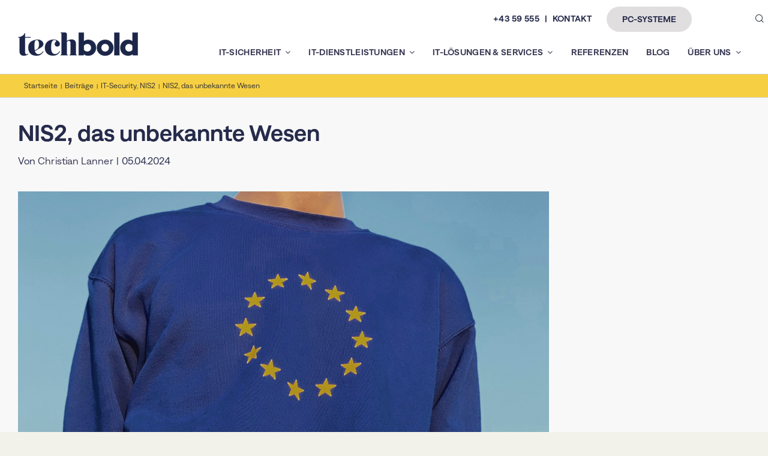

--- FILE ---
content_type: text/html; charset=UTF-8
request_url: https://www.techbold.at/blog/nis2-das-unbekannte-wesen
body_size: 132491
content:
<!DOCTYPE html>
<html class="avada-html-layout-wide avada-html-header-position-top" lang="de">
<head><meta http-equiv="Content-Type" content="text/html; charset=utf-8"/><script>if(navigator.userAgent.match(/MSIE|Internet Explorer/i)||navigator.userAgent.match(/Trident\/7\..*?rv:11/i)){var href=document.location.href;if(!href.match(/[?&]nowprocket/)){if(href.indexOf("?")==-1){if(href.indexOf("#")==-1){document.location.href=href+"?nowprocket=1"}else{document.location.href=href.replace("#","?nowprocket=1#")}}else{if(href.indexOf("#")==-1){document.location.href=href+"&nowprocket=1"}else{document.location.href=href.replace("#","&nowprocket=1#")}}}}</script><script>(()=>{class RocketLazyLoadScripts{constructor(){this.v="2.0.4",this.userEvents=["keydown","keyup","mousedown","mouseup","mousemove","mouseover","mouseout","touchmove","touchstart","touchend","touchcancel","wheel","click","dblclick","input"],this.attributeEvents=["onblur","onclick","oncontextmenu","ondblclick","onfocus","onmousedown","onmouseenter","onmouseleave","onmousemove","onmouseout","onmouseover","onmouseup","onmousewheel","onscroll","onsubmit"]}async t(){this.i(),this.o(),/iP(ad|hone)/.test(navigator.userAgent)&&this.h(),this.u(),this.l(this),this.m(),this.k(this),this.p(this),this._(),await Promise.all([this.R(),this.L()]),this.lastBreath=Date.now(),this.S(this),this.P(),this.D(),this.O(),this.M(),await this.C(this.delayedScripts.normal),await this.C(this.delayedScripts.defer),await this.C(this.delayedScripts.async),await this.T(),await this.F(),await this.j(),await this.A(),window.dispatchEvent(new Event("rocket-allScriptsLoaded")),this.everythingLoaded=!0,this.lastTouchEnd&&await new Promise(t=>setTimeout(t,500-Date.now()+this.lastTouchEnd)),this.I(),this.H(),this.U(),this.W()}i(){this.CSPIssue=sessionStorage.getItem("rocketCSPIssue"),document.addEventListener("securitypolicyviolation",t=>{this.CSPIssue||"script-src-elem"!==t.violatedDirective||"data"!==t.blockedURI||(this.CSPIssue=!0,sessionStorage.setItem("rocketCSPIssue",!0))},{isRocket:!0})}o(){window.addEventListener("pageshow",t=>{this.persisted=t.persisted,this.realWindowLoadedFired=!0},{isRocket:!0}),window.addEventListener("pagehide",()=>{this.onFirstUserAction=null},{isRocket:!0})}h(){let t;function e(e){t=e}window.addEventListener("touchstart",e,{isRocket:!0}),window.addEventListener("touchend",function i(o){o.changedTouches[0]&&t.changedTouches[0]&&Math.abs(o.changedTouches[0].pageX-t.changedTouches[0].pageX)<10&&Math.abs(o.changedTouches[0].pageY-t.changedTouches[0].pageY)<10&&o.timeStamp-t.timeStamp<200&&(window.removeEventListener("touchstart",e,{isRocket:!0}),window.removeEventListener("touchend",i,{isRocket:!0}),"INPUT"===o.target.tagName&&"text"===o.target.type||(o.target.dispatchEvent(new TouchEvent("touchend",{target:o.target,bubbles:!0})),o.target.dispatchEvent(new MouseEvent("mouseover",{target:o.target,bubbles:!0})),o.target.dispatchEvent(new PointerEvent("click",{target:o.target,bubbles:!0,cancelable:!0,detail:1,clientX:o.changedTouches[0].clientX,clientY:o.changedTouches[0].clientY})),event.preventDefault()))},{isRocket:!0})}q(t){this.userActionTriggered||("mousemove"!==t.type||this.firstMousemoveIgnored?"keyup"===t.type||"mouseover"===t.type||"mouseout"===t.type||(this.userActionTriggered=!0,this.onFirstUserAction&&this.onFirstUserAction()):this.firstMousemoveIgnored=!0),"click"===t.type&&t.preventDefault(),t.stopPropagation(),t.stopImmediatePropagation(),"touchstart"===this.lastEvent&&"touchend"===t.type&&(this.lastTouchEnd=Date.now()),"click"===t.type&&(this.lastTouchEnd=0),this.lastEvent=t.type,t.composedPath&&t.composedPath()[0].getRootNode()instanceof ShadowRoot&&(t.rocketTarget=t.composedPath()[0]),this.savedUserEvents.push(t)}u(){this.savedUserEvents=[],this.userEventHandler=this.q.bind(this),this.userEvents.forEach(t=>window.addEventListener(t,this.userEventHandler,{passive:!1,isRocket:!0})),document.addEventListener("visibilitychange",this.userEventHandler,{isRocket:!0})}U(){this.userEvents.forEach(t=>window.removeEventListener(t,this.userEventHandler,{passive:!1,isRocket:!0})),document.removeEventListener("visibilitychange",this.userEventHandler,{isRocket:!0}),this.savedUserEvents.forEach(t=>{(t.rocketTarget||t.target).dispatchEvent(new window[t.constructor.name](t.type,t))})}m(){const t="return false",e=Array.from(this.attributeEvents,t=>"data-rocket-"+t),i="["+this.attributeEvents.join("],[")+"]",o="[data-rocket-"+this.attributeEvents.join("],[data-rocket-")+"]",s=(e,i,o)=>{o&&o!==t&&(e.setAttribute("data-rocket-"+i,o),e["rocket"+i]=new Function("event",o),e.setAttribute(i,t))};new MutationObserver(t=>{for(const n of t)"attributes"===n.type&&(n.attributeName.startsWith("data-rocket-")||this.everythingLoaded?n.attributeName.startsWith("data-rocket-")&&this.everythingLoaded&&this.N(n.target,n.attributeName.substring(12)):s(n.target,n.attributeName,n.target.getAttribute(n.attributeName))),"childList"===n.type&&n.addedNodes.forEach(t=>{if(t.nodeType===Node.ELEMENT_NODE)if(this.everythingLoaded)for(const i of[t,...t.querySelectorAll(o)])for(const t of i.getAttributeNames())e.includes(t)&&this.N(i,t.substring(12));else for(const e of[t,...t.querySelectorAll(i)])for(const t of e.getAttributeNames())this.attributeEvents.includes(t)&&s(e,t,e.getAttribute(t))})}).observe(document,{subtree:!0,childList:!0,attributeFilter:[...this.attributeEvents,...e]})}I(){this.attributeEvents.forEach(t=>{document.querySelectorAll("[data-rocket-"+t+"]").forEach(e=>{this.N(e,t)})})}N(t,e){const i=t.getAttribute("data-rocket-"+e);i&&(t.setAttribute(e,i),t.removeAttribute("data-rocket-"+e))}k(t){Object.defineProperty(HTMLElement.prototype,"onclick",{get(){return this.rocketonclick||null},set(e){this.rocketonclick=e,this.setAttribute(t.everythingLoaded?"onclick":"data-rocket-onclick","this.rocketonclick(event)")}})}S(t){function e(e,i){let o=e[i];e[i]=null,Object.defineProperty(e,i,{get:()=>o,set(s){t.everythingLoaded?o=s:e["rocket"+i]=o=s}})}e(document,"onreadystatechange"),e(window,"onload"),e(window,"onpageshow");try{Object.defineProperty(document,"readyState",{get:()=>t.rocketReadyState,set(e){t.rocketReadyState=e},configurable:!0}),document.readyState="loading"}catch(t){console.log("WPRocket DJE readyState conflict, bypassing")}}l(t){this.originalAddEventListener=EventTarget.prototype.addEventListener,this.originalRemoveEventListener=EventTarget.prototype.removeEventListener,this.savedEventListeners=[],EventTarget.prototype.addEventListener=function(e,i,o){o&&o.isRocket||!t.B(e,this)&&!t.userEvents.includes(e)||t.B(e,this)&&!t.userActionTriggered||e.startsWith("rocket-")||t.everythingLoaded?t.originalAddEventListener.call(this,e,i,o):(t.savedEventListeners.push({target:this,remove:!1,type:e,func:i,options:o}),"mouseenter"!==e&&"mouseleave"!==e||t.originalAddEventListener.call(this,e,t.savedUserEvents.push,o))},EventTarget.prototype.removeEventListener=function(e,i,o){o&&o.isRocket||!t.B(e,this)&&!t.userEvents.includes(e)||t.B(e,this)&&!t.userActionTriggered||e.startsWith("rocket-")||t.everythingLoaded?t.originalRemoveEventListener.call(this,e,i,o):t.savedEventListeners.push({target:this,remove:!0,type:e,func:i,options:o})}}J(t,e){this.savedEventListeners=this.savedEventListeners.filter(i=>{let o=i.type,s=i.target||window;return e!==o||t!==s||(this.B(o,s)&&(i.type="rocket-"+o),this.$(i),!1)})}H(){EventTarget.prototype.addEventListener=this.originalAddEventListener,EventTarget.prototype.removeEventListener=this.originalRemoveEventListener,this.savedEventListeners.forEach(t=>this.$(t))}$(t){t.remove?this.originalRemoveEventListener.call(t.target,t.type,t.func,t.options):this.originalAddEventListener.call(t.target,t.type,t.func,t.options)}p(t){let e;function i(e){return t.everythingLoaded?e:e.split(" ").map(t=>"load"===t||t.startsWith("load.")?"rocket-jquery-load":t).join(" ")}function o(o){function s(e){const s=o.fn[e];o.fn[e]=o.fn.init.prototype[e]=function(){return this[0]===window&&t.userActionTriggered&&("string"==typeof arguments[0]||arguments[0]instanceof String?arguments[0]=i(arguments[0]):"object"==typeof arguments[0]&&Object.keys(arguments[0]).forEach(t=>{const e=arguments[0][t];delete arguments[0][t],arguments[0][i(t)]=e})),s.apply(this,arguments),this}}if(o&&o.fn&&!t.allJQueries.includes(o)){const e={DOMContentLoaded:[],"rocket-DOMContentLoaded":[]};for(const t in e)document.addEventListener(t,()=>{e[t].forEach(t=>t())},{isRocket:!0});o.fn.ready=o.fn.init.prototype.ready=function(i){function s(){parseInt(o.fn.jquery)>2?setTimeout(()=>i.bind(document)(o)):i.bind(document)(o)}return"function"==typeof i&&(t.realDomReadyFired?!t.userActionTriggered||t.fauxDomReadyFired?s():e["rocket-DOMContentLoaded"].push(s):e.DOMContentLoaded.push(s)),o([])},s("on"),s("one"),s("off"),t.allJQueries.push(o)}e=o}t.allJQueries=[],o(window.jQuery),Object.defineProperty(window,"jQuery",{get:()=>e,set(t){o(t)}})}P(){const t=new Map;document.write=document.writeln=function(e){const i=document.currentScript,o=document.createRange(),s=i.parentElement;let n=t.get(i);void 0===n&&(n=i.nextSibling,t.set(i,n));const c=document.createDocumentFragment();o.setStart(c,0),c.appendChild(o.createContextualFragment(e)),s.insertBefore(c,n)}}async R(){return new Promise(t=>{this.userActionTriggered?t():this.onFirstUserAction=t})}async L(){return new Promise(t=>{document.addEventListener("DOMContentLoaded",()=>{this.realDomReadyFired=!0,t()},{isRocket:!0})})}async j(){return this.realWindowLoadedFired?Promise.resolve():new Promise(t=>{window.addEventListener("load",t,{isRocket:!0})})}M(){this.pendingScripts=[];this.scriptsMutationObserver=new MutationObserver(t=>{for(const e of t)e.addedNodes.forEach(t=>{"SCRIPT"!==t.tagName||t.noModule||t.isWPRocket||this.pendingScripts.push({script:t,promise:new Promise(e=>{const i=()=>{const i=this.pendingScripts.findIndex(e=>e.script===t);i>=0&&this.pendingScripts.splice(i,1),e()};t.addEventListener("load",i,{isRocket:!0}),t.addEventListener("error",i,{isRocket:!0}),setTimeout(i,1e3)})})})}),this.scriptsMutationObserver.observe(document,{childList:!0,subtree:!0})}async F(){await this.X(),this.pendingScripts.length?(await this.pendingScripts[0].promise,await this.F()):this.scriptsMutationObserver.disconnect()}D(){this.delayedScripts={normal:[],async:[],defer:[]},document.querySelectorAll("script[type$=rocketlazyloadscript]").forEach(t=>{t.hasAttribute("data-rocket-src")?t.hasAttribute("async")&&!1!==t.async?this.delayedScripts.async.push(t):t.hasAttribute("defer")&&!1!==t.defer||"module"===t.getAttribute("data-rocket-type")?this.delayedScripts.defer.push(t):this.delayedScripts.normal.push(t):this.delayedScripts.normal.push(t)})}async _(){await this.L();let t=[];document.querySelectorAll("script[type$=rocketlazyloadscript][data-rocket-src]").forEach(e=>{let i=e.getAttribute("data-rocket-src");if(i&&!i.startsWith("data:")){i.startsWith("//")&&(i=location.protocol+i);try{const o=new URL(i).origin;o!==location.origin&&t.push({src:o,crossOrigin:e.crossOrigin||"module"===e.getAttribute("data-rocket-type")})}catch(t){}}}),t=[...new Map(t.map(t=>[JSON.stringify(t),t])).values()],this.Y(t,"preconnect")}async G(t){if(await this.K(),!0!==t.noModule||!("noModule"in HTMLScriptElement.prototype))return new Promise(e=>{let i;function o(){(i||t).setAttribute("data-rocket-status","executed"),e()}try{if(navigator.userAgent.includes("Firefox/")||""===navigator.vendor||this.CSPIssue)i=document.createElement("script"),[...t.attributes].forEach(t=>{let e=t.nodeName;"type"!==e&&("data-rocket-type"===e&&(e="type"),"data-rocket-src"===e&&(e="src"),i.setAttribute(e,t.nodeValue))}),t.text&&(i.text=t.text),t.nonce&&(i.nonce=t.nonce),i.hasAttribute("src")?(i.addEventListener("load",o,{isRocket:!0}),i.addEventListener("error",()=>{i.setAttribute("data-rocket-status","failed-network"),e()},{isRocket:!0}),setTimeout(()=>{i.isConnected||e()},1)):(i.text=t.text,o()),i.isWPRocket=!0,t.parentNode.replaceChild(i,t);else{const i=t.getAttribute("data-rocket-type"),s=t.getAttribute("data-rocket-src");i?(t.type=i,t.removeAttribute("data-rocket-type")):t.removeAttribute("type"),t.addEventListener("load",o,{isRocket:!0}),t.addEventListener("error",i=>{this.CSPIssue&&i.target.src.startsWith("data:")?(console.log("WPRocket: CSP fallback activated"),t.removeAttribute("src"),this.G(t).then(e)):(t.setAttribute("data-rocket-status","failed-network"),e())},{isRocket:!0}),s?(t.fetchPriority="high",t.removeAttribute("data-rocket-src"),t.src=s):t.src="data:text/javascript;base64,"+window.btoa(unescape(encodeURIComponent(t.text)))}}catch(i){t.setAttribute("data-rocket-status","failed-transform"),e()}});t.setAttribute("data-rocket-status","skipped")}async C(t){const e=t.shift();return e?(e.isConnected&&await this.G(e),this.C(t)):Promise.resolve()}O(){this.Y([...this.delayedScripts.normal,...this.delayedScripts.defer,...this.delayedScripts.async],"preload")}Y(t,e){this.trash=this.trash||[];let i=!0;var o=document.createDocumentFragment();t.forEach(t=>{const s=t.getAttribute&&t.getAttribute("data-rocket-src")||t.src;if(s&&!s.startsWith("data:")){const n=document.createElement("link");n.href=s,n.rel=e,"preconnect"!==e&&(n.as="script",n.fetchPriority=i?"high":"low"),t.getAttribute&&"module"===t.getAttribute("data-rocket-type")&&(n.crossOrigin=!0),t.crossOrigin&&(n.crossOrigin=t.crossOrigin),t.integrity&&(n.integrity=t.integrity),t.nonce&&(n.nonce=t.nonce),o.appendChild(n),this.trash.push(n),i=!1}}),document.head.appendChild(o)}W(){this.trash.forEach(t=>t.remove())}async T(){try{document.readyState="interactive"}catch(t){}this.fauxDomReadyFired=!0;try{await this.K(),this.J(document,"readystatechange"),document.dispatchEvent(new Event("rocket-readystatechange")),await this.K(),document.rocketonreadystatechange&&document.rocketonreadystatechange(),await this.K(),this.J(document,"DOMContentLoaded"),document.dispatchEvent(new Event("rocket-DOMContentLoaded")),await this.K(),this.J(window,"DOMContentLoaded"),window.dispatchEvent(new Event("rocket-DOMContentLoaded"))}catch(t){console.error(t)}}async A(){try{document.readyState="complete"}catch(t){}try{await this.K(),this.J(document,"readystatechange"),document.dispatchEvent(new Event("rocket-readystatechange")),await this.K(),document.rocketonreadystatechange&&document.rocketonreadystatechange(),await this.K(),this.J(window,"load"),window.dispatchEvent(new Event("rocket-load")),await this.K(),window.rocketonload&&window.rocketonload(),await this.K(),this.allJQueries.forEach(t=>t(window).trigger("rocket-jquery-load")),await this.K(),this.J(window,"pageshow");const t=new Event("rocket-pageshow");t.persisted=this.persisted,window.dispatchEvent(t),await this.K(),window.rocketonpageshow&&window.rocketonpageshow({persisted:this.persisted})}catch(t){console.error(t)}}async K(){Date.now()-this.lastBreath>45&&(await this.X(),this.lastBreath=Date.now())}async X(){return document.hidden?new Promise(t=>setTimeout(t)):new Promise(t=>requestAnimationFrame(t))}B(t,e){return e===document&&"readystatechange"===t||(e===document&&"DOMContentLoaded"===t||(e===window&&"DOMContentLoaded"===t||(e===window&&"load"===t||e===window&&"pageshow"===t)))}static run(){(new RocketLazyLoadScripts).t()}}RocketLazyLoadScripts.run()})();</script>
	<meta http-equiv="X-UA-Compatible" content="IE=edge" />
	
	<meta name="viewport" content="width=device-width, initial-scale=1" />
	<meta name='robots' content='index, follow, max-image-preview:large, max-snippet:-1, max-video-preview:-1' />
	<style></style>
	
<!-- Google Tag Manager for WordPress by gtm4wp.com -->
<script data-cfasync="false" data-pagespeed-no-defer>
	var gtm4wp_datalayer_name = "dataLayer";
	var dataLayer = dataLayer || [];
	const gtm4wp_use_sku_instead = false;
	const gtm4wp_currency = 'EUR';
	const gtm4wp_product_per_impression = 10;
	const gtm4wp_clear_ecommerce = false;
	const gtm4wp_datalayer_max_timeout = 2000;
</script>
<!-- End Google Tag Manager for WordPress by gtm4wp.com --><meta name="referrer" content="strict-origin-when-cross-origin">

	<!-- This site is optimized with the Yoast SEO plugin v26.3 - https://yoast.com/wordpress/plugins/seo/ -->
	<title>NIS2, das unbekannte Wesen | techbold</title>
<link data-rocket-prefetch href="https://connect.facebook.net" rel="dns-prefetch">
<link data-rocket-prefetch href="https://maxcdn.bootstrapcdn.com" rel="dns-prefetch">
<link crossorigin data-rocket-preload as="font" href="https://www.techbold.at/wp-content/uploads/fusion-gfonts/JTUSjIg1_i6t8kCHKm459Wlhyw.woff2" rel="preload">
<link crossorigin data-rocket-preload as="font" href="https://www.techbold.at/wp-content/uploads/2024/02/DenimWD-SemiBold.woff2" rel="preload">
<link crossorigin data-rocket-preload as="font" href="https://www.techbold.at/wp-content/uploads/2024/02/DenimWD-Regular.woff2" rel="preload">
<link crossorigin data-rocket-preload as="font" href="https://www.techbold.at/wp-content/themes/Avada/includes/lib/assets/fonts/icomoon/awb-icons.woff" rel="preload">
<link crossorigin data-rocket-preload as="font" href="https://www.techbold.at/wp-content/uploads/2024/02/DenimWD-Medium.woff2" rel="preload">
<style id="wpr-usedcss">img:is([sizes=auto i],[sizes^="auto," i]){contain-intrinsic-size:3000px 1500px}.fluid-width-video-wrapper{width:100%;position:relative;padding:0}.fluid-width-video-wrapper embed,.fluid-width-video-wrapper iframe,.fluid-width-video-wrapper object{position:absolute;top:0;left:0;width:100%;height:100%}img.emoji{display:inline!important;border:none!important;box-shadow:none!important;height:1em!important;width:1em!important;margin:0 .07em!important;vertical-align:-.1em!important;background:0 0!important;padding:0!important}:root{--loader-width:100%}.bar{background-color:#d0d8dd;border-radius:5px;height:.5rem;margin-bottom:.5rem;overflow:hidden;position:relative;width:100%}.bar:last-child{margin-bottom:0}.bar:after{animation:2s cubic-bezier(.2,.7,.3,1) infinite load;background-image:linear-gradient(90deg,hsla(0,0%,100%,0) 0,hsla(0,0%,100%,.5) 50%,hsla(0,0%,100%,0));content:"";display:block;height:100%;position:absolute;top:0;width:6rem}@keyframes load{0%{left:-100px}to{left:100%}}.modal-open{overflow:hidden;position:relative;height:100%}.wpfront-notification-bar{visibility:hidden;position:fixed;overflow:hidden;left:0;right:0;text-align:center;color:#fff;background-color:#000;z-index:99998}.wpfront-bottom-shadow{-webkit-box-shadow:0 5px 5px 0 rgba(0,0,0,.75);-moz-box-shadow:0 5px 5px 0 rgba(0,0,0,.75);box-shadow:0 5px 5px 0 rgba(0,0,0,.75)}.wpfront-notification-bar.wpfront-fixed{position:fixed;z-index:99998;width:100%;display:flex;align-content:center;align-items:center;justify-content:center;flex-direction:row}.wpfront-notification-bar.wpfront-fixed.load{visibility:visible;position:relative}.wpfront-notification-bar.top{top:0}.wpfront-notification-bar.bottom{bottom:0}.wpfront-notification-bar.keep-closed,.wpfront-notification-bar.max-views-reached{display:none}.wpfront-notification-bar div.wpfront-close{position:absolute;top:3px;right:5px;cursor:pointer;font-family:Arial,sans-serif;font-weight:700;line-height:0;font-size:10px;padding:5px 2px;-webkit-border-radius:2px;-moz-border-radius:2px;border-radius:2px}.wpfront-notification-bar table,.wpfront-notification-bar tbody,.wpfront-notification-bar tr{margin:auto;border:0;padding:0;background:inherit}.wpfront-notification-bar td{background:inherit;vertical-align:middle;text-align:center;border:0;margin:0;padding:0;line-height:1em}.wpfront-notification-bar div.wpfront-div{display:inline-block;text-align:center;vertical-align:middle;padding:5px 0}.wpfront-notification-bar a.wpfront-button{display:inline-block;box-shadow:0 1px 2px rgba(0,0,0,.2);white-space:nowrap;font-size:13px;font-weight:700;text-align:center;text-decoration:none;text-shadow:0 1px 1px rgba(0,0,0,.3);cursor:pointer;padding:5px 10px;margin-left:5px;border-radius:2px;-webkit-border-radius:2px;-moz-border-radius:2px}.wpfront-notification-bar-open-button{position:absolute;right:10px;z-index:99998;border:3px solid #fff;width:23px;height:30px;cursor:pointer;background-repeat:no-repeat;border-radius:2px;-webkit-border-radius:2px;-moz-border-radius:2px;-webkit-box-sizing:content-box;-moz-box-sizing:content-box;box-sizing:content-box}.wpfront-notification-bar-open-button.hidden{display:none}.wpfront-notification-bar-open-button.top{top:0;background-position:top center;border-top:0;-webkit-border-top-right-radius:0;-webkit-border-top-left-radius:0;-moz-border-radius-topright:0;-moz-border-radius-topleft:0;border-top-right-radius:0;border-top-left-radius:0}.wpfront-notification-bar-open-button.bottom{bottom:0;background-position:bottom center;border-bottom:0;-webkit-border-bottom-right-radius:0;-webkit-border-bottom-left-radius:0;-moz-border-radius-bottomright:0;-moz-border-radius-bottomleft:0;border-bottom-right-radius:0;border-bottom-left-radius:0}.wpfront-notification-bar-spacer{position:relative;z-index:99998}.wpfront-notification-bar-spacer.hidden{display:none}div.wpfront-message p{margin:0}*{box-sizing:border-box}input[type=date],input[type=datetime-local],input[type=datetime],input[type=email],input[type=month],input[type=number],input[type=search],input[type=submit],input[type=tel],input[type=text],input[type=time],input[type=url],input[type=week],textarea{-webkit-appearance:none;-webkit-border-radius:0}input[type=search]::-webkit-search-decoration{-webkit-appearance:none}input[type=image]{padding:0;border:none}body{margin:0;min-width:320px;-webkit-text-size-adjust:100%;overflow-x:hidden;overflow-y:scroll;color:var(--body_typography-color);font-size:var(--body_typography-font-size, 16px);font-family:var(--body_typography-font-family,inherit)}#boxed-wrapper{overflow-x:hidden;overflow-x:clip}#wrapper{overflow:visible}img{border-style:none;vertical-align:top;max-width:100%;height:auto}object{max-width:100%}a{text-decoration:none}input,select,textarea{font-family:var(--body_typography-font-family,inherit);vertical-align:middle;color:var(--body_typography-color)}select{border-style:solid}fieldset,form{margin:0;padding:0;border-style:none}.search-table{display:table;width:100%}a,a:after,a:before{transition-property:color,background-color,border-color;transition-duration:.2s;transition-timing-function:linear}.woocommerce .social-share li .fontawesome-icon{transition-property:color,background-color,border-color;transition-duration:.2s;transition-timing-function:linear}.gallery{margin:0 auto;max-width:1400px}#main{padding:55px 10px 45px;clear:both}.col .heading{overflow:hidden;margin:0 0 15px}.col .heading img{float:left;margin:0 10px 0 0}.col p{margin:0 0 23px}.avada-myaccount-data h2{margin-top:0}.container{overflow:hidden}.container .columns .col{width:31.42857%;padding:0 2.85714% 0 0}.container .columns .col.last{margin-right:0}.container .col img{width:100%}.container h3 a.active{text-decoration:none;color:#65bc7b}.slider{overflow:hidden}#content{width:71.1702128%;float:left;min-height:1px}#posts-container{position:relative}.post{margin-bottom:65px}.single-post .post{margin-bottom:0}.post .image{margin-bottom:40px}.search input{border:1px solid #e7e6e6;padding:8px 15px;font-size:13px;color:#333;display:block}.pagination{display:flex;flex-wrap:wrap;align-items:center;justify-content:flex-end;margin-top:40px;font-size:9px;line-height:normal}.pagination .current{display:inline-flex;position:relative;float:none;margin:0 4px;padding:0;border:1px solid;align-items:center;justify-content:center}.pagination .current{color:#fff}.fusion-show-pagination-text .pagination{margin-left:1em;margin-right:1em}#s:not(.fusion-form-input),.comment-form input{border:1px solid #d2d2d2;min-width:28%;font-size:13px;color:#747474;padding-left:15px;padding-right:15px;float:left}.comment-form input,.s{float:none}.input-text,input[type=date],input[type=email],input[type=number],input[type=tel],input[type=text],input[type=time]{border:1px solid #d2d2d2;font-size:13px;color:#747474;padding:8px 15px;width:100%;box-sizing:border-box}#shipping_method input[type=radio]{background:0 0;appearance:checkbox}.post-content p{margin:0 0 20px}.post-content ul.arrow{list-style:none;margin:0;padding:0}.post-content ul.arrow li{line-height:18px;margin:0;padding:0;margin-bottom:15px;padding-left:25px}.post-content ul.arrow li:before{display:inline-block;background-repeat:no-repeat;background-position:center center;background-color:#65bc7b;height:18px;border-radius:75px;width:18px;position:absolute;font-size:14px;content:"\f105";float:left;margin-right:0;margin-left:-25px;font-family:awb-icons;text-align:center;font-weight:400;-webkit-font-smoothing:antialiased;color:#fff;line-height:17px;text-indent:1px}.shortcode-map img{max-width:none}.fontawesome-icon{display:inline-block;float:left}.fontawesome-icon{margin-right:10px}.tfs-slider .flex-control-nav{bottom:20px!important}.video-background{position:relative;overflow:hidden}.fusion-animated{position:relative;z-index:2000}.avada-container h3,.comment-form input[type=submit],.fusion-body .fusion-load-more-button{font-weight:700}#sliders-container{position:relative}.searchform .fusion-search-form-content{display:flex;align-items:center;overflow:hidden;width:100%}.searchform .fusion-search-form-content .fusion-search-field{flex-grow:1}.searchform .fusion-search-form-content .fusion-search-field input{background-color:#fff;border:1px solid #d2d2d2;color:#747474;font-size:13px;padding:8px 15px;height:33px;width:100%;box-sizing:border-box;margin:0;outline:0}.searchform .fusion-search-form-content .fusion-search-button input[type=submit]{background:#000;border:none;border-radius:0;color:#fff;font-size:1em;height:33px;line-height:33px;margin:0;padding:0;width:33px;text-indent:0;cursor:pointer;font-family:awb-icons;font-weight:400;text-shadow:none;-webkit-font-smoothing:antialiased;transition:all .2s}.fusion-live-search .fusion-search-field{z-index:14}.fusion-live-search .fusion-search-button{z-index:14;position:relative}.fusion-live-search .fusion-slider-loading{display:none;margin:-1.2em 0 0 -1.2em;width:2.4em;height:2.4em;border-top:.3em solid rgba(255,255,255,.35);border-right:.3em solid rgba(255,255,255,.35);border-bottom:.3em solid #fff;border-left:.3em solid rgba(255,255,255,.35);pointer-events:none}.fusion-live-search .fusion-search-results{z-index:-1;visibility:hidden;overflow-y:auto;position:absolute;margin-top:25px;width:100%;max-height:250px;opacity:0;transition:.3s opacity,.3s margin;background-color:#fff;border-style:solid}.fusion-live-search .fusion-search-results.suggestions-added{z-index:2001;visibility:visible;margin-top:0;opacity:1}.fusion-live-search .fusion-search-results.suggestions-empty .fusion-search-result{padding:14px;cursor:default}.fusion-live-search .fusion-search-results.suggestions-empty .fusion-search-result:hover{padding:14px}.fusion-live-search .fusion-search-results.suggestions-transition{visibility:visible}.fusion-live-search .fusion-search-result{display:flex;align-items:center;padding:14px 7px;line-height:1.4;border-bottom-style:solid;border-top:none;text-align:initial;cursor:pointer;transition:.2s padding}.fusion-body .fusion-live-search .fusion-search-result{font-family:inherit}.fusion-body .fusion-live-search .fusion-search-result:after{content:""}.fusion-live-search .fusion-search-result:hover{padding:14px 0 14px 14px}.fusion-live-search .fusion-search-result:last-child{border-bottom:none}.fusion-live-search .fusion-search-content,.fusion-live-search .fusion-search-image{padding:0 7px}.fusion-live-search .fusion-search-image{max-width:45px;box-sizing:content-box}.fusion-live-search .fusion-search-post-type{margin-top:.2em;font-size:.9em}.flex-control-nav,.flex-direction-nav,.flexslider .slides{margin:0;padding:0;list-style:none;z-index:1000}.flexslider{margin:0;padding:0}.flexslider .slides li{display:none;-webkit-backface-visibility:hidden}.flex-control-nav,.flex-direction-nav,.flexslider .slides{z-index:2}.flexslider{margin:0 0 60px;background-color:transparent;position:relative}.flex-direction-nav{height:0}.flex-direction-nav a{font-family:awb-icons;width:30px;height:30px;margin:-20px 0 0;background-color:rgba(0,0,0,.5);background-repeat:no-repeat;position:absolute;top:50%;cursor:pointer;opacity:0;transition:all .3s ease;z-index:100;overflow:hidden;text-align:center;line-height:30px;font-size:16px;font-weight:400;-webkit-font-smoothing:none;color:#fff}.fusion-body .flex-control-nav li{margin:0 6px;display:inline-block}.flex-control-paging li a{width:11px;height:11px;display:block;background:#666;background:rgba(0,0,0,.5);cursor:pointer;text-indent:-9999px;border-radius:20px;box-shadow:inset 0 0 3px rgba(0,0,0,.3)}.flex-control-paging li a.flex-active{background:#000;background:rgba(0,0,0,.9);cursor:default}.flex-control-thumbs li{width:25%;float:left}.fusion-body .flex-control-thumbs li{margin:0}.flex-control-thumbs img{width:100%;display:block;opacity:.7;cursor:pointer;transition:opacity .2s cubic-bezier(.21, .6, .35, 1)}.isotope{transition-duration:.8s;transition-property:height,width}.wooslider .slide-content{margin:0}.tfs-slider .flex-next{font-size:25px;-webkit-font-smoothing:antialiased}#sliders-container .wooslider .slide-content p{margin:0}.fusion-footer-widget-area .slide-excerpt{overflow:hidden;position:absolute;bottom:-50px;padding:0;width:100%;text-align:center}.sidebar .slide-excerpt{bottom:15%;width:100%}.sidebar .widget .slides li div a{padding:0}.layout-boxed-mode.side-header #boxed-wrapper,.layout-boxed-mode.side-header #slidingbar-area .fusion-row{margin-right:auto;margin-left:auto}.fusion-row{margin:0 auto}.fusion-row:after,.fusion-row:before{content:" ";display:table}.fusion-row:after{clear:both}.fusion-hidden{display:none}strong{font-weight:bolder}.fusion-video iframe,iframe{border:none}.screen-reader-text{border:0;clip:rect(1px,1px,1px,1px);clip-path:inset(50%);height:1px;margin:-1px;overflow:hidden;padding:0;position:absolute!important;width:1px;word-wrap:normal!important}.screen-reader-text:focus{background-color:#fff;border-radius:3px;box-shadow:0 0 2px 2px rgba(0,0,0,.6);clip:auto!important;clip-path:none;color:#333;display:block;font-size:1rem;font-weight:700;height:auto;left:5px;line-height:normal;padding:15px 23px 14px;text-decoration:none;top:5px;width:auto;z-index:100000}mark{background:0 0;color:inherit}.fusion-rollover-gallery{display:inline-block;opacity:.9;position:relative;vertical-align:middle;margin:0;height:36px;width:35px;text-indent:-10000px;background-color:#333;border-radius:50%;background-clip:padding-box}.fusion-portfolio-wrapper .fusion-load-more-button{display:none}.fusion-loading-container{margin-top:20px}.fusion-loading-container .fusion-loading-spinner{display:inline-block}.fusion-loading-container .fusion-spinner-1,.fusion-loading-container .fusion-spinner-2,.fusion-loading-container .fusion-spinner-3{width:12px;height:12px;background-color:#e2e0e0;border-radius:100%;display:inline-block;animation:1.4s ease-in-out infinite fusion-bounce-delay;animation-fill-mode:both}.fusion-loading-container .fusion-spinner-1{animation-delay:-.32s}.fusion-loading-container .fusion-spinner-2{animation-delay:-.16s}.fusion-loading-container .fusion-loading-msg{display:inline-block;margin-left:7px}@keyframes fusion-bounce-delay{0%,100%,80%{transform:scale(0)}40%{transform:scale(1)}}.fusion-body .wpcf7-form .fusion-slider-loading,.fusion-slider-loading{position:absolute;top:50%;left:50%;margin:-3em 0 0 -3em;color:transparent;font-size:10px;border-top:.5em solid rgba(0,0,0,.2);border-right:.5em solid rgba(0,0,0,.2);border-bottom:.5em solid #333;border-left:.5em solid rgba(0,0,0,.2);animation:.8s linear infinite fusion-rotate}.fusion-slider-loading,.fusion-slider-loading:after{width:6em;height:6em;border-radius:50%;background-clip:padding-box}@keyframes fusion-rotate{0%{transform:rotate(0)}100%{transform:rotate(360deg)}}.fusion-inline-sep{padding:0 5px}.fusion-inline-sep:last-child{display:none}.post-content p{margin-top:0;margin-bottom:20px}.fusion-body .quantity{display:flex;align-items:center;justify-content:space-around;border:1px solid;overflow:hidden}.fusion-body .quantity .minus,.fusion-body .quantity .plus,.fusion-body .quantity .qty{float:left;border:0;margin:0;padding:0;text-align:center;vertical-align:middle;border-radius:0;-webkit-appearance:none;-moz-appearance:textfield}.fusion-body .quantity .minus,.fusion-body .quantity .plus{cursor:pointer}.fusion-body .quantity .qty{background:0 0;border-left:1px solid;border-right:1px solid}.select-arrow{width:35px;height:33px;line-height:33px;border-left-width:1px;border-left-style:solid;position:absolute;bottom:1px;right:1px;pointer-events:none;z-index:10;font-family:awb-icons;font-size:9px;text-align:center}.avada-select-parent{position:relative;overflow:hidden;margin:0}.fusion-layout-column.avada-select-parent{position:relative}.avada-select-parent select{border:1px solid #dadada;-webkit-appearance:none;text-overflow:"";box-sizing:border-box;cursor:pointer;display:block;font-size:13px;outline:0;height:auto;padding:9px 15px;position:relative;text-indent:.01px;vertical-align:middle;z-index:5;margin:0;border-radius:0;background-clip:padding-box;min-width:180px}.sidebar .avada-select-parent select{min-width:initial}.widget_categories select{width:100%}#submit,.submit{cursor:pointer}.fusion-page-load-link{display:none}#wpadminbar{z-index:999999999999999}.fusion-disable-outline input,.fusion-disable-outline select,.fusion-disable-outline textarea{outline:0}.fusion-blog-layout-grid .fusion-post-grid{margin-bottom:0}.fusion-blog-layout-grid .post-content{word-wrap:break-word}.fusion-blog-layout-timeline .fusion-timeline-date{position:relative;clear:both;margin:0 auto 2px;padding:.35em .45em;width:auto;max-width:8em;line-height:1.35em;background:#efeeee;text-align:center;cursor:pointer}.avada-footer-fx-parallax-effect #main,.avada-footer-fx-parallax-effect #sliders-container,.avada-footer-fx-parallax-effect .fusion-page-title-bar{position:relative;z-index:1}#wpfc_sermon_sorting{overflow:hidden;margin:0 -10px}#wpfc_sermon_sorting>span{display:block;float:left;width:25%;padding:0 10px}#wpfc_sermon_sorting .avada-select-parent select{width:100%}.bg-parallax-parent.video{position:relative}.fusion-bg-parallax.video{position:absolute;pointer-events:none!important;overflow:hidden;top:0;left:0;right:0;bottom:0;z-index:-1}.fusion-bg-parallax.video iframe{margin-bottom:0!important;display:block!important;max-width:none!important;max-height:none!important}.parallax-inner{min-height:150px}.crossfade-images{white-space:nowrap;display:flex;align-items:center}.crossfade-images:hover img:not(.hover-image){opacity:0}.crossfade-images img{transition:opacity .5s ease-in-out;position:relative;z-index:50;min-width:100%;vertical-align:middle}:root{--button_padding:11px 23px}@font-face{font-display:swap;font-family:Montserrat;font-style:normal;font-weight:400;src:url(https://www.techbold.at/wp-content/uploads/fusion-gfonts/JTUSjIg1_i6t8kCHKm459Wlhyw.woff2) format('woff2');unicode-range:U+0000-00FF,U+0131,U+0152-0153,U+02BB-02BC,U+02C6,U+02DA,U+02DC,U+0304,U+0308,U+0329,U+2000-206F,U+20AC,U+2122,U+2191,U+2193,U+2212,U+2215,U+FEFF,U+FFFD}@font-face{font-display:swap;font-family:Montserrat;font-style:normal;font-weight:700;src:url(https://www.techbold.at/wp-content/uploads/fusion-gfonts/JTUSjIg1_i6t8kCHKm459Wlhyw.woff2) format('woff2');unicode-range:U+0000-00FF,U+0131,U+0152-0153,U+02BB-02BC,U+02C6,U+02DA,U+02DC,U+0304,U+0308,U+0329,U+2000-206F,U+20AC,U+2122,U+2191,U+2193,U+2212,U+2215,U+FEFF,U+FFFD}@font-face{font-family:tb2024;src:url('https://www.techbold.at/wp-content/uploads/fusion-icons/tb2024-v2.9/fonts/tb2024.eot?pq9f2i');src:url('https://www.techbold.at/wp-content/uploads/fusion-icons/tb2024-v2.9/fonts/tb2024.eot?pq9f2i#iefix') format('embedded-opentype'),url('https://www.techbold.at/wp-content/uploads/fusion-icons/tb2024-v2.9/fonts/tb2024.ttf?pq9f2i') format('truetype'),url('https://www.techbold.at/wp-content/uploads/fusion-icons/tb2024-v2.9/fonts/tb2024.woff?pq9f2i') format('woff'),url('https://www.techbold.at/wp-content/uploads/fusion-icons/tb2024-v2.9/fonts/tb2024.svg?pq9f2i#tb2024') format('svg');font-weight:400;font-style:normal;font-display:swap}[class*=" icon-tb"],[class^=icon-tb]{font-family:tb2024!important;speak:never;font-style:normal;font-weight:400;font-variant:normal;text-transform:none;line-height:1;-webkit-font-smoothing:antialiased;-moz-osx-font-smoothing:grayscale}.icon-tbarrow-checklist:before{content:"\e906";color:#f7cf42}.icon-tbmobile-menu:before{content:"\e903"}@font-face{font-family:Menu;src:url('https://www.techbold.at/wp-content/uploads/fusion-icons/Menu-2022-01-11/fonts/Menu.eot?d91wa7');src:url('https://www.techbold.at/wp-content/uploads/fusion-icons/Menu-2022-01-11/fonts/Menu.eot?d91wa7#iefix') format('embedded-opentype'),url('https://www.techbold.at/wp-content/uploads/fusion-icons/Menu-2022-01-11/fonts/Menu.ttf?d91wa7') format('truetype'),url('https://www.techbold.at/wp-content/uploads/fusion-icons/Menu-2022-01-11/fonts/Menu.woff?d91wa7') format('woff'),url('https://www.techbold.at/wp-content/uploads/fusion-icons/Menu-2022-01-11/fonts/Menu.svg?d91wa7#Menu') format('svg');font-weight:400;font-style:normal;font-display:swap}[class*=" icon-menu"],[class^=icon-menu]{font-family:Menu!important;speak:never;font-style:normal;font-weight:400;font-variant:normal;text-transform:none;line-height:1;-webkit-font-smoothing:antialiased;-moz-osx-font-smoothing:grayscale}.icon-menutechbold_icon_suchen:before{content:"\e901"}@font-face{font-family:techbold;src:url('https://www.techbold.at/wp-content/uploads/fusion-icons/techbold_icons_2021_12_02-1/fonts/techbold.eot?8sfutk');src:url('https://www.techbold.at/wp-content/uploads/fusion-icons/techbold_icons_2021_12_02-1/fonts/techbold.eot?8sfutk#iefix') format('embedded-opentype'),url('https://www.techbold.at/wp-content/uploads/fusion-icons/techbold_icons_2021_12_02-1/fonts/techbold.ttf?8sfutk') format('truetype'),url('https://www.techbold.at/wp-content/uploads/fusion-icons/techbold_icons_2021_12_02-1/fonts/techbold.woff?8sfutk') format('woff'),url('https://www.techbold.at/wp-content/uploads/fusion-icons/techbold_icons_2021_12_02-1/fonts/techbold.svg?8sfutk#techbold') format('svg');font-weight:400;font-style:normal;font-display:swap}[class*=" icon-techbold"],[class^=icon-techbold]{font-family:techbold!important;speak:never;font-style:normal;font-weight:400;font-variant:normal;text-transform:none;line-height:1;-webkit-font-smoothing:antialiased;-moz-osx-font-smoothing:grayscale}@font-face{font-family:"Denim WD REGULAR";src:url("https://www.techbold.at/wp-content/uploads/2024/02/DenimWD-Regular.woff2") format("woff2"),url("https://www.techbold.at/wp-content/uploads/2024/02/DenimWD-Regular.woff") format("woff"),url("https://www.techbold.at/wp-content/uploads/2024/02/DenimWD-Regular.ttf") format("truetype");font-weight:400;font-style:normal;font-display:swap}@font-face{font-family:"Denim WD MEDIUM";src:url("https://www.techbold.at/wp-content/uploads/2024/02/DenimWD-Medium.woff2") format("woff2"),url("https://www.techbold.at/wp-content/uploads/2024/02/DenimWD-Medium.woff") format("woff"),url("https://www.techbold.at/wp-content/uploads/2024/02/DenimWD-Medium.ttf") format("truetype");font-weight:400;font-style:normal;font-display:swap}@font-face{font-family:"Denim WD SEMIBOLD";src:url("https://www.techbold.at/wp-content/uploads/2024/02/DenimWD-SemiBold.woff2") format("woff2"),url("https://www.techbold.at/wp-content/uploads/2024/02/DenimWD-SemiBold.woff") format("woff"),url("https://www.techbold.at/wp-content/uploads/2024/02/DenimWD-SemiBold.ttf") format("truetype");font-weight:400;font-style:normal;font-display:swap}@font-face{font-family:"Denim WD BOLD";src:url("https://www.techbold.at/wp-content/uploads/2024/02/DenimWD-Bold.woff2") format("woff2"),url("https://www.techbold.at/wp-content/uploads/2024/02/DenimWD-Bold.woff") format("woff"),url("https://www.techbold.at/wp-content/uploads/2024/02/DenimWD-Bold.ttf") format("truetype");font-weight:400;font-style:normal;font-display:swap}[class*=" awb-icon-"],[class^=awb-icon-]{font-family:awb-icons!important;speak:never;font-style:normal;font-weight:400;font-variant:normal;text-transform:none;line-height:1;-webkit-font-smoothing:antialiased;-moz-osx-font-smoothing:grayscale}.awb-icon-facebook:before{content:"\e604"}.awb-icon-linkedin:before{content:"\e60f"}.awb-icon-youtube:before{content:"\e622"}.awb-icon-bubbles:before{content:"\e62a"}.awb-icon-shopping-cart:before{content:"\f07a"}.awb-icon-angle-left:before{content:"\f104"}.awb-icon-angle-right:before{content:"\f105"}.awb-icon-spinner:before{content:"\f110"}.awb-icon-instagram:before{content:"\ea92"}.awb-icon-xing:before{content:"\e4d8"}ul.products{display:flex;flex-wrap:wrap;list-style:none;margin-top:calc((var(--woocommerce_archive_grid_column_spacing))/ -2);margin-right:calc((var(--woocommerce_archive_grid_column_spacing))/ -2);margin-left:calc((var(--woocommerce_archive_grid_column_spacing))/ -2);margin-bottom:0;padding:0}ul.products .product{padding:calc((var(--woocommerce_archive_grid_column_spacing))/ 2)}.products-6>li{width:16.6666%}.products-5>li{width:20%}.products-4>li{width:25%}.products-3>li{width:33.3333%}.products-2>li{width:50%}.products-1>li{width:100%}.product{position:relative}.product-images{position:relative}.product-images{display:block;text-align:center;position:relative}.cart-loading{display:none;z-index:100;position:absolute;top:50%;left:0;right:0;transform:translateY(-50%);text-align:center}.cart-loading .awb-icon-spinner{animation:1s linear infinite mask;display:inline-block;line-height:70px}.cart-loading .awb-icon-shopping-cart{display:inline-block;line-height:70px}.cart-loading i{display:inline-block;height:70px;width:70px;line-height:70px;border-radius:50%;background-clip:padding-box;background-color:rgba(0,0,0,.7);font-size:25px;color:#fff}.fusion-woo-badges-wrapper{position:absolute;z-index:98;top:0;left:0;width:100%;pointer-events:none;text-align:initial;display:flex;flex-direction:column;align-items:flex-start}.fusion-woo-badges-wrapper .onsale{position:static}.fusion-woo-badges-wrapper .onsale{margin-top:20px;margin-left:15px}.onsale{-webkit-backface-visibility:hidden;z-index:98;color:#fff;position:absolute;pointer-events:none;display:inline-block;border-style:solid;line-height:1;padding-top:var(--fusion-woo-sale-badge-padding-top,.5em);padding-right:var(--fusion-woo-sale-badge-padding-right,.5em);padding-bottom:var(--fusion-woo-sale-badge-padding-bottom,.5em);padding-left:var(--fusion-woo-sale-badge-padding-left,.5em)}.woo-sale-badge-circle .onsale{line-height:0;border-radius:50%;padding:0 .3em}.woo-sale-badge-circle .onsale:after,.woo-sale-badge-circle .onsale:before{content:"";width:100%;padding-top:calc(50% + .3em);display:block}.onsale{top:20px;left:15px}.product .price{margin:5px 0 0}.fusion-menu-cart-items{font-size:var(--woo_icon_font_size)}.onsale{font-size:var(--fusion-woo-sale-badge-text-size, "16px");color:var(--fusion-woo-sale-badge-text-color, "#fff");border-width:var(--fusion-woo-sale-badge-width-top) var(--fusion-woo-sale-badge-width-right) var(--fusion-woo-sale-badge-width-bottom) var(--fusion-woo-sale-badge-width-left);border-color:var(--fusion-woo-sale-badge-border-color);background-color:var(--fusion-woo-sale-badge-background-color,--primary_color);border-top-left-radius:var(--fusion-woo-sale-badge-border-top-left-radius,0);border-top-right-radius:var(--fusion-woo-sale-badge-border-top-right-radius,0);border-bottom-right-radius:var(--fusion-woo-sale-badge-border-bottom-right-radius,0);border-bottom-left-radius:var(--fusion-woo-sale-badge-border-bottom-left-radius,0)}.avada-select-wrapper{display:flex;flex-wrap:wrap}.avada-select-wrapper select{display:none!important}.avada-button-select,.avada-image-select{width:var(--form_input_height);height:var(--form_input_height);border-style:solid;border-width:var(--form_border_width-top) var(--form_border_width-right) var(--form_border_width-bottom) var(--form_border_width-left);border-radius:var(--form_border_radius);border-color:var(--form_border_color);background-color:var(--form_bg_color);position:relative;margin-right:5px;cursor:pointer;padding:5px;display:inline-flex}.ltr .avada-button-select:last-child,.ltr .avada-image-select:last-child{margin-right:0!important}.rtl .avada-button-select:last-child,.rtl .avada-image-select:last-child{margin-left:0!important}.avada-button-select>span,.avada-image-select>span{height:100%;display:block;width:100%;border-radius:var(--form_border_radius)}.avada-button-select:focus,.avada-image-select:focus{outline:0;box-shadow:none}.avada-button-select:focus:not([data-checked]),.avada-button-select:hover,.avada-image-select:focus:not([data-checked]),.avada-image-select:hover{border-color:var(--form_focus_border_color-5a)}.avada-button-select[data-checked],.avada-image-select[data-checked]{border-color:var(--form_focus_border_color)}.avada-button-select[data-disabled],.avada-image-select[data-disabled]{opacity:.2;cursor:not-allowed}.avada-image-select{width:auto}.avada-image-select>img{height:100%;width:auto;border-radius:var(--form_border_radius);object-fit:cover}.avada-button-select{min-width:var(--form_input_height);align-items:center;justify-content:center;padding:5px 15px;width:auto}.woocommerce input[type=number]{-moz-appearance:textfield}.woocommerce input[type=number].qty::-webkit-inner-spin-button,.woocommerce input[type=number].qty::-webkit-outer-spin-button{-webkit-appearance:none;margin:0}.woocommerce button.button,.woocommerce button.fusion-button{margin:0;cursor:pointer}.woocommerce .button{cursor:pointer}.woocommerce .single_add_to_cart_button,.woocommerce button.button{margin-top:-1px}.woocommerce .avada-shipping-calculator-form .button{float:right;margin-top:0}.woocommerce .checkout_coupon{margin-bottom:40px;display:flex!important;align-items:center;justify-content:space-between}.woocommerce form.processing{opacity:.6}.awb-disabled{pointer-events:none;opacity:.75}.single_add_to_cart_button.loading::after{content:"";display:inline-block;position:absolute;z-index:10;line-height:1;width:.4em;height:.4em;left:50%;transform:translateX(-50%);border-radius:50%;animation:.75s cubic-bezier(.42,.01,.58,1) infinite dots}.single_add_to_cart_button.loading span{color:transparent}.woocommerce-cart .processing{opacity:.6}.cart_totals,.checkout_coupon,.coupon,.woocommerce-shipping-calculator{box-sizing:border-box;border:1px solid;overflow:hidden;padding:30px}.cart_totals h2,.coupon h2,.woocommerce-shipping-calculator h2{margin-top:0;border-bottom:1px solid;margin-bottom:30px;padding-bottom:10px}.cart-collaterals{display:flex;flex-wrap:wrap}.cart-collaterals .cart_totals{order:2;width:48%}.cart-collaterals .cart_totals .fusion-button{clear:both;float:right}.widget_layered_nav li{border-bottom-width:1px;border-bottom-style:solid;overflow:hidden}.widget_layered_nav li a{border-bottom:0;padding:0}.widget_layered_nav li{overflow:hidden;padding:10px 0}.widget_layered_nav li a{float:left}.widget_layered_nav li .count{float:right;font-size:12px}#main .avada-myaccount-data{overflow:visible}.avada-myaccount-data .address,.avada-myaccount-data .my_account_orders,.avada-myaccount-data h2{display:none}.avada-myaccount-data .my_account_orders.shop_table tbody tr{height:46px}.avada-myaccount-data .input-text{padding:8px 15px}.avada-select .select2-container{width:100%!important}.my_account_orders{width:100%;text-align:left;margin:0}.my_account_orders.shop_table tr{border-bottom:1px solid}.my_account_orders tbody tr:last-child{border-bottom:0}.woocommerce .address h4{font-weight:700;margin-top:0;border-bottom:1px solid;padding-bottom:5px}.woocommerce address{font-style:normal;margin-bottom:20px}.checkout .input-text{padding:8px 15px}.shop_table{width:100%;text-align:left;margin:0}.shop_table tr{border-bottom:1px solid}.shop_table td{padding:25px 0}.shop_table tbody tr:last-child{border-bottom:0}.shop_table tbody tr{height:140px}.shop_table .product-remove a{font-size:24px;float:right}.shop_table .product-quantity{text-align:center}.checkout .shop_table .product-quantity{text-align:initial}.shop_table .product-quantity .quantity{margin:0 auto}.shop_table .product-subtotal{text-align:center}.shop_table .product-remove{width:5%;color:transparent}.cart-collaterals{margin-top:30px;overflow:hidden}.cart-collaterals .avada-select-parent input{padding:9px 15px;margin:0}.coupon{overflow:hidden}.coupon .input-text{float:left;width:75%;padding:8px 15px;margin-left:0;margin-right:0}.coupon .fusion-button{float:right}.woocommerce-shipping-calculator{margin-bottom:30px}.avada-shipping-calculator-form{display:block}.avada-shipping-calculator-form{display:flex;justify-content:space-between;flex-wrap:wrap}.avada-shipping-calculator-form .avada-select-parent{margin-bottom:0}.avada-shipping-calculator-form #calc_shipping_state_field{margin-bottom:20px}.avada-shipping-calculator-form .fusion-layout-column{margin-right:0}.avada-shipping-calculator-form p:last-of-type{margin-left:auto}.rtl .avada-shipping-calculator-form p:last-of-type{margin-right:auto;margin-left:0}.cart-collaterals .woocommerce-shipping-calculator #calc_shipping_state{min-width:150px}.cart_totals table{width:100%;text-align:left}.cart_totals table td{width:50%;padding-bottom:20px;text-align:right}#shipping_method{list-style:none;margin:0;padding:0;text-align:right}#shipping_method li input{margin-top:0}#billing_country_field>label,#shipping_country_field>label{padding-right:5px}.admin-bar p.woocommerce-store-notice{top:32px}p.woocommerce-store-notice{position:fixed;top:0;left:0;right:0;margin:0;font-size:16px;padding:10px;text-align:center;background:#65bc7b;color:#fff;z-index:99997}#billing_country_field .select-arrow,#billing_state_field .select-arrow,#shipping_country_field .select-arrow,#shipping_state_field .select-arrow{height:33px;line-height:33px}#billing_country_field .avada-select-parent,#billing_state_field .avada-select-parent,#shipping_country_field .avada-select-parent,#shipping_state_field .avada-select-parent,.avada-shipping-calculator-form .avada-select-parent{overflow:visible}.avada-shipping-calculator-form .avada-select-parent select{padding-top:10px}form.checkout .continue-checkout{float:right}form.checkout label{margin-bottom:2px;display:inline-block}.checkout .payment_methods{list-style:none;margin:0;padding:0;margin-top:40px}.checkout .payment_methods li{margin-bottom:30px}.payment_methods li img{float:right}.payment_methods li label{display:inline}.subcategory-products{clear:both;padding-top:25px}.added_to_cart{display:none}.woocommerce .avada-select-parent select{width:100%}.fusion-widget-cart-number{display:inline-block;border-radius:100%;line-height:normal;text-align:center;padding:2px 7px;background-color:var(--menu_hover_first_color);color:var(--nav_typography-color)}.woocommerce-cart .cart_totals .shop_table tr{height:auto}.woocommerce-cart .cart_totals .shop_table td{padding-top:0}.summary .cart .product-addon{margin:0 20px 0 0}.product .cart.bundle_data{width:100%}.woocommerce .avada-shipping-calculator-form .button,.woocommerce .checkout_coupon .button,.woocommerce .single_add_to_cart_button,.woocommerce button.button{font-weight:700}.fusion-menu-cart-items{line-height:1.5}.avada-shipping-calculator-form .avada-select-parent select,.cart-collaterals .avada-select-parent input,.checkout .input-text:not(textarea),.coupon .input-text{padding-top:0;padding-bottom:0}.woocommerce-checkout-nav .is-active a{background-color:var(--content_bg_color)}.fusion-content-widget-area .widget_layered_nav li a:hover~.count,.widget_layered_nav li a:hover:before{color:var(--link_hover_color)}p.woocommerce-store-notice{background-color:var(--primary_color)}.avada-shipping-calculator-form .avada-select-parent select,.cart-collaterals .avada-select-parent input,.checkout .input-text:not(textarea),.coupon .input-text{height:var(--form_input_height);padding-top:0;padding-bottom:0}.fusion-body .quantity{border-radius:var(--form_border_radius)}.fusion-body .quantity,.fusion-body .quantity .qty{border-width:var(--form_border_width-top) var(--form_border_width-right) var(--form_border_width-bottom) var(--form_border_width-left)}.avada-product-images-thumbnails-left .avada-product-gallery .flex-control-thumbs,.avada-product-images-thumbnails-right .avada-product-gallery .flex-control-thumbs{width:var(--woocommerce_product_images_thumbnail_column_width)}body:not(.avada-woo-one-page-checkout) .woocommerce form.checkout #order_review,body:not(.avada-woo-one-page-checkout) .woocommerce form.checkout #order_review_heading,body:not(.avada-woo-one-page-checkout).woocommerce form.checkout #order_review,body:not(.avada-woo-one-page-checkout).woocommerce form.checkout #order_review_heading{display:none}.fusion-body .quantity .minus,.fusion-body .quantity .plus{background-color:var(--qty_bg_color)}.fusion-body .quantity .minus:hover,.fusion-body .quantity .plus:hover{background-color:var(--qty_bg_hover_color)}.fusion-menu-cart-checkout{background-color:var(--woo_cart_bg_color)}.fusion-menu-cart-items{width:var(--dropdown_menu_width)}.fusion-menu-cart-item a{border-color:var(--menu_sub_sep_color)}.fusion-menu-cart-item a:hover{background-color:var(--menu_bg_hover_color)}.fusion-menu-cart-checkout a:before,.fusion-menu-cart-items a{color:var(--menu_sub_color)}.woocommerce-product-gallery .flex-direction-nav a{width:var(--slider_nav_box_dimensions-width);font-size:var(--slider_arrow_size)}@keyframes mask{0%{transform:rotate(0)}100%{transform:rotate(360deg)}}.woocommerce .social-share,.woocommerce .social-share li{list-style:none;margin:0;padding:0}.woocommerce .social-share{text-align:center;border-top:1px solid #e7e6e6;border-bottom:1px solid #e7e6e6;margin-top:60px}html.flexbox .woocommerce .social-share{display:flex;justify-content:center}.has-sidebar .woocommerce .social-share li{width:24%;padding:20px 19px}.double-sidebars.woocommerce .social-share li{float:left}.woocommerce .social-share li{display:inline-block;text-align:left;width:25%;border-right:1px solid #e7e6e6;padding:20px 30px}.woocommerce .social-share li:last-child{border-right:0}.woocommerce .social-share li a{display:block}.woocommerce .social-share li .fontawesome-icon{display:inline-block;vertical-align:middle;float:none;margin:0}.woocommerce .social-share .woocommerce .social-share li span{display:block}.variations_form .variations .single_variation_wrap .woocommerce-variation-description{display:none;visibility:hidden;height:0}.summary .cart{display:flex;align-items:center;flex-wrap:wrap}.summary .variations_form.cart{display:block}table.variations{width:100%}table.variations td{padding-bottom:5px}form.cart{margin-bottom:25px;margin-top:25px}.summary .cart .gform_wrapper{overflow:visible}.product .summary .cart .quantity{float:left;margin:20px 20px 20px 0}.product .summary .cart .quantity.hidden{display:none;margin:0}.variations .label{padding-right:1em;min-width:8em}.variations .value{min-width:150px;width:100%}.single_variation_wrap .woocommerce-variation-availability{vertical-align:middle}.product_meta{padding-top:20px}.product_meta>span{display:block}.avada-single-product-gallery-wrapper{position:relative;min-width:0}.woocommerce-product-gallery{position:relative}.woocommerce-product-gallery .woocommerce-product-gallery__trigger{position:absolute;z-index:1;right:0;width:40px;height:40px;text-align:center;background-color:rgba(0,0,0,.3);font-size:0}.woocommerce-product-gallery .woocommerce-product-gallery__trigger:after{position:absolute;left:50%;top:50%;transform:translate(-50%,-50%);font-family:awb-icons;content:"\f002";color:#fff;font-size:18px}.woocommerce-product-gallery .woocommerce-product-gallery__trigger .emoji{display:none!important}.woocommerce-product-gallery figure{margin:0}.woocommerce-product-gallery .flex-control-thumbs{margin:3px -4px 0;width:auto;text-align:inherit}.woocommerce-product-gallery .flex-control-thumbs li{display:inline-block;vertical-align:top;float:none;margin:0;padding:4px}.woocommerce-product-gallery .flex-direction-nav{display:none}.woocommerce-product-gallery:hover .flex-direction-nav li a{opacity:.8}.woocommerce-product-gallery:hover .flex-direction-nav li a:hover{opacity:1}.avada-product-images-thumbnails-left>.fusion-woo-badges-wrapper,.avada-product-images-thumbnails-left>.onsale,.avada-product-images-thumbnails-right>.fusion-woo-badges-wrapper,.avada-product-images-thumbnails-right>.onsale,.avada-product-images-thumbnails-top>.fusion-woo-badges-wrapper,.avada-product-images-thumbnails-top>.onsale{display:none}.avada-product-images-thumbnails-bottom .avada-product-gallery,.avada-product-images-thumbnails-top .avada-product-gallery{flex-wrap:wrap}.avada-product-images-thumbnails-bottom .avada-product-gallery .flex-control-thumbs,.avada-product-images-thumbnails-top .avada-product-gallery .flex-control-thumbs{direction:ltr;justify-content:space-between;opacity:0;position:absolute;margin:0}.avada-product-images-thumbnails-bottom .avada-product-gallery .flex-control-thumbs li,.avada-product-images-thumbnails-top .avada-product-gallery .flex-control-thumbs li{width:119px}.avada-product-images-thumbnails-top .avada-product-gallery .flex-viewport{order:2}.avada-product-images-thumbnails-left .avada-product-gallery,.avada-product-images-thumbnails-right .avada-product-gallery{width:100%}.avada-product-images-thumbnails-left .avada-product-gallery .flex-control-thumbs,.avada-product-images-thumbnails-right .avada-product-gallery .flex-control-thumbs{flex-flow:column;flex-shrink:0;position:relative;margin:0}.avada-product-images-thumbnails-left .avada-product-gallery .flex-control-thumbs li,.avada-product-images-thumbnails-right .avada-product-gallery .flex-control-thumbs li{padding-bottom:15%}.avada-product-images-thumbnails-left .avada-product-gallery .flex-control-thumbs li:last-child,.avada-product-images-thumbnails-right .avada-product-gallery .flex-control-thumbs li:last-child{padding-bottom:0}.avada-single-product-gallery-wrapper.avada-product-images-thumbnails-left .avada-product-gallery .flex-control-thumbs li,.avada-single-product-gallery-wrapper.avada-product-images-thumbnails-right .avada-product-gallery .flex-control-thumbs li{width:100%}.avada-product-images-thumbnails-right .avada-product-gallery .flex-viewport{order:1}.avada-product-images-thumbnails-right .avada-product-gallery .flex-control-thumbs{order:2}.avada-product-images-thumbnails-right .avada-product-gallery .flex-control-thumbs li{padding-left:15%}.avada-product-images-thumbnails-left .avada-product-gallery .flex-viewport{order:2}.avada-product-images-thumbnails-left .avada-product-gallery .flex-control-thumbs{order:1}.avada-product-images-thumbnails-left .avada-product-gallery .flex-control-thumbs li{padding-right:15%}.avada-product-gallery{display:flex}.avada-product-gallery .woocommerce-product-gallery__trigger{display:none}.avada-product-gallery .avada-product-gallery-lightbox-trigger{position:absolute;top:0;right:0;bottom:0;left:0;width:100%;height:100%}.avada-product-gallery .woocommerce-product-gallery__image.flex-active-slide{position:relative}.avada-product-gallery .woocommerce-product-gallery__image.flex-active-slide .zoomImg{cursor:pointer}.avada-product-gallery .flex-control-thumbs{display:flex}.avada-product-gallery .flex-control-thumbs li{padding:0}.avada-product-gallery .flex-direction-nav{display:block}.woocommerce-tabs{clear:both}.woocommerce-tabs{overflow:hidden;padding-top:60px}#reviews li{margin-bottom:15px}#reviews li:last-child{margin-bottom:0}#reviews .children{margin-top:15px}#reviews li .comment-text{padding:15px;border:1px solid #f2efef;margin-left:70px}#reviews li .comment-text .description{clear:right}#reviews input#submit{border:0;font-size:13px;font-weight:700}.catalog-ordering{display:flex;margin-bottom:32px}.catalog-ordering a{color:#333}.catalog-ordering .order li a{background:#fbfaf9;border:1px solid #dbdbdb;display:block;font-size:12px;text-align:center}.catalog-ordering>ul{list-style:none;margin:0 6px 10px 0;padding:0}.catalog-ordering>ul{height:39px;line-height:39px}.catalog-ordering .order{width:39px}body .catalog-ordering .order li a{color:var(--woo_dropdown_text_color)}.catalog-ordering .order li a{border-color:var(--woo_dropdown_border_color)}.catalog-ordering .order li a{background-color:var(--woo_dropdown_bg_color)}html:not(.avada-html-layout-boxed):not(.avada-html-layout-framed),html:not(.avada-html-layout-boxed):not(.avada-html-layout-framed) body{background-color:var(--bg_color);background-blend-mode:var(--bg-color-overlay)}body{background-image:var(--bg_image);background-repeat:var(--bg_repeat)}#main,.layout-boxed-mode #main,.layout-wide-mode #main,.layout-wide-mode #wrapper,body,html,html body.custom-background{background-color:var(--content_bg_color)}#main{background-image:var(--content_bg_image);background-repeat:var(--content_bg_repeat)}body:not(.search-results) #posts-container .fusion-blog-layout-grid{margin-top:calc((var(--blog_archive_grid_column_spacing))/ -2);margin-right:calc((var(--blog_archive_grid_column_spacing))/ -2);margin-left:calc((var(--blog_archive_grid_column_spacing))/ -2);margin-bottom:0}body:not(.search-results) #posts-container .fusion-blog-layout-grid .fusion-post-grid{padding:calc((var(--blog_archive_grid_column_spacing))/ 2)}.fusion-meta-info{font-size:var(--meta_font_size)}#main .post h2 a:hover,.more a:hover:after,.rtl .more a:hover:before,a:hover{color:var(--link_hover_color)}.pagination .current{border-color:var(--primary_color)}#nav ul li>a:hover,#wrapper .tagcloud a:hover{border-color:var(--link_hover_color)}.fusion-search-element .searchform.fusion-search-form-classic .fusion-search-form-content .fusion-search-button input[type=submit]:hover,.fusion-search-form-classic .searchform:not(.fusion-search-form-clean) .fusion-search-form-content .fusion-search-button input[type=submit]:hover,.pagination .current,ul.arrow li:before{background-color:var(--primary_color)}#toTop:hover,.tagcloud a:hover{background-color:var(--link_hover_color)}#toTop{background-color:var(--totop_background);border-radius:4px 4px 0 0;bottom:0;height:35px;position:fixed;text-align:center;width:48px;opacity:0;z-index:100000;transition:opacity .4s ease-in-out,background .2s ease-in-out;line-height:1;pointer-events:none}.to-top-container #toTop:hover{background-color:var(--totop_background_hover)}#toTop:before{line-height:35px;content:"\f106";-webkit-font-smoothing:antialiased;font-family:awb-icons;font-size:22px;color:var(--totop_icon_color)}#toTop:hover::before{color:var(--totop_icon_hover)}#toTop:active,#toTop:focus{outline:0;background-color:var(--totop_background)}#toTop.fusion-to-top-active{pointer-events:auto;opacity:.9;transition:opacity .4s ease-in-out,background .2s ease-in-out}.to-top-container #toTop{border-radius:var(--totop_border_radius) var(--totop_border_radius) 0 0}.to-top-right #toTop{right:75px}.awb-to-top-progress{display:none}.pagination .current{border-radius:var(--pagination_border_radius);border-width:var(--pagination_border_width)}body:not(.avada-has-pagination-padding) .pagination .current{width:var(--pagination_width_height);height:var(--pagination_width_height);margin-left:calc((var(--pagination_width_height))/ 10);margin-right:calc((var(--pagination_width_height))/ 10)}.avada-has-pagination-padding .pagination .current{padding:var(--pagination_box_padding-height) var(--pagination_box_padding-width) var(--pagination_box_padding-height) var(--pagination_box_padding-width)}.pagination{font-size:var(--pagination_font_size)}.fusion-body .avada-select-parent select,.input-text:not(textarea),.searchform .fusion-search-form-content .fusion-search-button input[type=submit],.searchform .fusion-search-form-content .fusion-search-field input,.searchform .search-table .search-field input,input.s,input[type=date],input[type=email],input[type=number],input[type=tel],input[type=text],input[type=time],select{height:var(--form_input_height);padding-top:0;padding-bottom:0}.searchform .fusion-search-form-content .fusion-search-button input[type=submit]{width:var(--form_input_height)}.searchform .fusion-search-form-content .fusion-search-button input[type=submit]{line-height:var(--form_input_height)}.fusion-body .avada-select-parent select,.input-text,input.s,input[type=date],input[type=email],input[type=number],input[type=tel],input[type=text],input[type=time],select,textarea{background-color:var(--form_bg_color);font-size:var(--form_text_size);color:var(--form_text_color)}.fusion-body .avada-select-parent select:focus,.input-text:focus,input.s:focus,input[type=date]:focus,input[type=email]:focus,input[type=number]:focus,input[type=tel]:focus,input[type=text]:focus,input[type=time]:focus,select:focus,textarea:focus{border-color:var(--form_focus_border_color)}.searchform .fusion-search-form-content .fusion-search-field input{background-color:var(--form_bg_color);font-size:var(--form_text_size)}#wrapper .select-arrow,.avada-select-parent .select-arrow,.fusion-modal-content .select-arrow{background-color:var(--form_bg_color)}input.s .placeholder{font-size:var(--form_text_size);color:var(--form_text_color)}input.s .placeholder:focus{border-color:var(--form_focus_border_color)}.catalog-ordering a,.searchform .fusion-search-form-content .fusion-search-field input{color:var(--form_text_color)}.catalog-ordering a:focus,.searchform .fusion-search-form-content .fusion-search-field input:focus{border-color:var(--form_focus_border_color)}.fusion-live-search .fusion-search-results{background-color:var(--form_bg_color);font-size:var(--form_text_size);color:var(--form_text_color);border-radius:var(--form_border_radius)}.fusion-live-search .fusion-search-results:focus{border-color:var(--form_focus_border_color)}.fusion-live-search .fusion-search-results.suggestions-added{margin-top:var(--form_border_width-top)}.fusion-live-search .fusion-search-result,.fusion-live-search .fusion-search-results{border-color:var(--form_focus_border_color);border-width:var(--form_border_width-top) var(--form_border_width-right) var(--form_border_width-bottom) var(--form_border_width-left)}#wrapper .select-arrow,.avada-select-parent .select-arrow,.fusion-modal-content .select-arrow,.gravity-select-parent .select-arrow,.select-arrow,.wpcf7-select-parent .select-arrow{font-size:calc((var(--form_text_size)) * .75)}.input-text::-moz-placeholder,.searchform .s::-moz-placeholder,input.s::-moz-placeholder,input::-moz-placeholder{color:var(--form_text_color)}.input-text::-webkit-input-placeholder,.searchform .s::-webkit-input-placeholder,input.s::-webkit-input-placeholder,input::-webkit-input-placeholder{color:var(--form_text_color)}.fusion-body select:focus+.select-arrow{border-color:var(--form_focus_border_color);color:var(--form_focus_border_color)}.fusion-body .avada-select-parent .select-arrow,.fusion-body .avada-select-parent select,.gravity-select-parent .select-arrow,.input-text,.searchform .fusion-search-form-content .fusion-search-field input,.select-arrow,input.s,input[type=date],input[type=email],input[type=number],input[type=tel],input[type=text],input[type=time],select,textarea{border-width:var(--form_border_width-top) var(--form_border_width-right) var(--form_border_width-bottom) var(--form_border_width-left);border-color:var(--form_border_color);border-radius:var(--form_border_radius)}.select-arrow{color:var(--form_border_color)}.fusion-search-element .searchform.fusion-search-form-classic .fusion-search-form-content,.fusion-search-form-classic .searchform:not(.fusion-search-form-clean) .fusion-search-form-content,input[type=tel]{border-radius:var(--form_border_radius);border-width:var(--form_border_width-top) var(--form_border_width-right) var(--form_border_width-bottom) var(--form_border_width-left)}.avada-select-parent .select-arrow,.gravity-select-parent .select-arrow,.select-arrow,.wpcf7-select-parent .select-arrow{bottom:var(--form_border_width-bottom)}.fusion-blog-layout-timeline .post{background-color:var(--timeline_bg_color)}.fusion-blog-layout-grid .post .flexslider,.fusion-blog-layout-timeline .fusion-timeline-date,.fusion-blog-layout-timeline .post,.fusion-blog-layout-timeline .post .flexslider{border-color:var(--timeline_color)}#slidingbar-area .widget-title,#slidingbar-area h3{font-family:var(--footer_headings_typography-font-family);font-size:var(--footer_headings_typography-font-size);font-weight:var(--footer_headings_typography-font-weight);line-height:var(--footer_headings_typography-line-height);letter-spacing:var(--footer_headings_typography-letter-spacing);text-transform:var(--footer_headings_typography-text-transform);font-style:var(--footer_headings_typography-font-style,normal);color:var(--footer_headings_typography-color)}:root{--adminbar-height:0px}body.admin-bar{--adminbar-height:32px}@media screen and (max-width:782px){body.admin-bar{--adminbar-height:46px}}#main .fusion-row,#slidingbar-area .fusion-row,.fusion-footer-widget-area .fusion-row,.fusion-page-title-row,.tfs-slider .slide-content-container .slide-content{max-width:var(--site_width)}html:not(.avada-has-site-width-percent) #main,html:not(.avada-has-site-width-percent) .fusion-footer-copyright-area,html:not(.avada-has-site-width-percent) .fusion-footer-widget-area,html:not(.avada-has-site-width-percent) .tfs-slider .slide-content-container{padding-left:30px;padding-right:30px}.fusion-page-title-bar.fusion-tb-page-title-bar{padding-left:0;padding-right:0;height:auto}.fusion-footer.fusion-tb-footer .fusion-footer-widget-area{padding:0}body.layout-boxed-mode{margin-top:var(--margin_offset-top)!important;margin-bottom:var(--margin_offset-bottom)!important}body.layout-boxed-mode #wrapper{width:var(--site_width);max-width:100%;margin:0 auto}body.has-sidebar #main .sidebar{width:var(--sidebar_width)}body.has-sidebar #content{width:calc(100% - var(--sidebar_width) - var(--sidebar_gutter))}body.has-sidebar.double-sidebars #main #sidebar{width:var(--sidebar_2_1_width);margin-left:calc(var(--dual_sidebar_gutter) - 100% + var(--sidebar_2_2_width))}body.has-sidebar.double-sidebars #main #sidebar-2{width:var(--sidebar_2_2_width);margin-left:var(--dual_sidebar_gutter)}body.has-sidebar.double-sidebars #content{width:calc(100% - var(--sidebar_2_1_width) - var(--sidebar_2_2_width) - var(--dual_sidebar_gutter) - var(--dual_sidebar_gutter));margin-left:calc(var(--sidebar_2_1_width) + var(--dual_sidebar_gutter))}#main{padding-left:30px;padding-right:30px;padding-top:var(--main_padding-top);padding-bottom:var(--main_padding-bottom)}.fusion-top-frame{display:none}.layout-wide-mode #wrapper{width:100%;max-width:none}.avada-footer-fx-parallax-effect #main{z-index:auto}.avada-footer-fx-parallax-effect .fusion-tb-header .fusion-fullwidth{--awb-z-index:2}body .fusion-content-widget-area .button{margin-left:15px}.fusion-content-widget-area>section:last-child{margin-bottom:0}.fusion-content-widget-area .widget{margin-bottom:45px;position:relative}.fusion-content-widget-area .widget ul{list-style:none;margin:0;padding:0}.fusion-content-widget-area .widget li{margin:0;padding:0;display:block}.fusion-content-widget-area .widget li a{display:inline}.fusion-content-widget-area .widget li a,.fusion-content-widget-area .widget_categories li{color:#838383}.fusion-content-widget-area .widget_categories li{display:block}.fusion-content-widget-area .widget_categories li a{display:block;border:0;background:0 0;padding:0}.fusion-content-widget-area input.s{width:100%;margin-right:0}.sidebar{width:23.4042553%;float:right}.sidebar .widget{margin-bottom:45px;position:relative}.sidebar .widget ul{list-style:none;margin:0;padding:0}.sidebar .widget li{margin:0;padding:0;display:block}.fusion-content-widget-area .s{width:100%}.tagcloud a{display:inline-flex;align-items:center;margin:2px 0;padding:0 10px;min-height:2.15em;line-height:2.15em;font-size:.9em;border:1px solid;text-shadow:none}.fusion-body .widget .tagcloud a:hover{color:#fff}.fusion-widget-area .products a{padding:0;border:0;background:0 0}.widget_layered_nav li a:before{position:absolute;font-family:awb-icons;content:"\f105";margin-left:-12px}.fusion-widget-area .widget_categories li a:before{position:absolute;font-family:awb-icons;content:"\f105";margin-left:-12px}.fusion-widget-area .widget_categories li,.fusion-widget-area .widget_layered_nav li{display:block;padding:10px 10px 10px 12px;border-bottom:1px solid #e7e6e6;position:relative}.fusion-widget-area .widget_categories li{position:relative}.fusion-widget-area .widget_layered_nav .count{transition:color .2s cubic-bezier(.21, .6, .35, 1)}.fusion-widget-area .widget_categories li span{position:absolute}.fusion-widget-area .widget_categories .children{margin-left:5px;padding-top:10px}.fusion-widget-area .widget_categories li .children li:last-child,.fusion-widget-area .widget_categories li .sub-menu li:last-child{padding-bottom:0;border-bottom:none}.fusion-widget-area ul.arrow{list-style:none;margin:0;padding:0}.fusion-widget-area ul.arrow li:before{display:inline-block;background-repeat:no-repeat;background-position:center center;background-color:#65bc7b;height:18px;border-radius:75px;width:18px;content:" ";float:left;margin-right:10px;margin-left:0}.fusion-widget-area ul.arrow li{line-height:18px;margin:0;padding:0;margin-bottom:15px;padding-left:0}.fusion-widget-area .children,.fusion-widget-area .sub-menu{margin-left:15px}.fusion-widget-area .fusion-vertical-menu-widget .children,.fusion-widget-area .fusion-vertical-menu-widget .sub-menu{margin-left:0}.widget_categories li{background:0 0;padding:0;border-bottom:0}.fusion-widget-area .widget>ul>li:first-child{padding-top:0}.fusion-widget-area .flexslider .slides>li{padding-top:0;padding-bottom:0}.fusion-tabs-widget .fusion-tabs-nav ul{display:flex;list-style:none;margin:0;padding:0}.fusion-tabs-widget .fusion-tabs-nav ul li{flex:1;margin:0;padding:0;border-right:1px solid}.fusion-tabs-widget .fusion-tabs-nav ul li:last-child{border-right:none}.fusion-tabs-widget .fusion-tabs-nav ul li a{display:block;padding:11px 0;border-top:3px solid transparent;transition:all .2s;background:#f1f2f2;color:#333;font-size:13px;text-align:center}.fusion-footer-widget-area .fusion-widget-area .fusion-column .fusion-tabs-widget .fusion-tabs-nav ul li a{padding:11px 0}.fusion-tabs-widget .fusion-tabs-nav ul li.active a{border-top:3px solid #65bc7b}#main .sidebar:not(.fusion-sticky-sidebar){background-color:var(--sidebar_bg_color)}#main .sidebar{padding:var(--sidebar_padding)}.sidebar .widget .heading .widget-title,.sidebar .widget .widget-title{background-color:var(--sidebar_widget_bg_color);padding:var(--sidebar_widget_bg_color-opaque-padding)}.sidebar .widget .widget-title{font-size:var(--sidew_font_size)}.sidebar .widget .heading h4,.sidebar .widget .widget-title{color:var(--sidebar_heading_color)}#wrapper .fusion-widget-area .current-menu-item>a,#wrapper .fusion-widget-area .current-menu-item>a:before,#wrapper .fusion-widget-area .current_page_item>a,#wrapper .fusion-widget-area .current_page_item>a:before{color:var(--primary_color)}.fusion-content-widget-area .widget li a:hover,.fusion-content-widget-area .widget li a:hover:before,.fusion-content-widget-area .widget_categories li a:hover,.fusion-content-widget-area .widget_categories li a:hover:before{color:var(--link_hover_color)}.fusion-content-widget-area .fusion-tabs-widget .fusion-tabs-nav ul li.active a{border-top-color:var(--primary_color)}.fusion-content-widget-area .widget li a,.fusion-content-widget-area .widget_categories li{color:var(--link_color)}.fusion-live-search .fusion-search-results{max-height:var(--live_search_results_height)}.search #posts-container .fusion-blog-layout-grid{margin-top:calc((var(--search_grid_column_spacing))/ -2);margin-right:calc((var(--search_grid_column_spacing))/ -2);margin-bottom:0;margin-left:calc((var(--search_grid_column_spacing))/ -2)}.search #posts-container .fusion-blog-layout-grid .fusion-post-grid{padding:calc((var(--search_grid_column_spacing))/ 2)}.fusion-body .fusion-flexslider .flex-direction-nav a,.fusion-body .fusion-flexslider.flexslider-attachments .flex-direction-nav a,.fusion-body .woocommerce-product-gallery .flex-direction-nav a{width:var(--slider_nav_box_dimensions-width);height:var(--slider_nav_box_dimensions-height);line-height:var(--slider_nav_box_dimensions-height);font-size:var(--slider_arrow_size)}.fusion-social-links-footer .fusion-social-networks a{font-size:var(--footer_social_links_font_size)}.fusion-social-links-footer .fusion-social-networks a.custom{max-height:var(--footer_social_links_boxed_padding)}.fusion-social-links-footer .fusion-social-networks a.custom img{max-height:var(--footer_social_links_font_size)}.fusion-social-links-footer .fusion-social-networks.boxed-icons a{width:calc(var(--footer_social_links_font_size) + (2 * (var(--footer_social_links_boxed_padding))) + 2px);padding:var(--footer_social_links_boxed_padding)}.fusion-social-links-footer .fusion-social-networks.boxed-icons a.custom{top:calc((var(--footer_social_links_boxed_padding)) * -1)}.fusion-social-links-footer .fusion-social-networks.boxed-icons a.custom img{max-height:calc(var(--footer_social_links_font_size) + (2 * (var(--footer_social_links_boxed_padding))) + 2px)}.fusion-social-links-footer .fusion-social-networks.boxed-icons .fusion-social-network-icon{color:var(--footer_social_links_icon_color)}.fusion-social-links-footer .fusion-social-networks.boxed-icons .fusion-social-network-icon:not(.custom){background-color:var(--footer_social_links_box_color);border-color:var(--footer_social_links_box_color);border-radius:var(--footer_social_links_boxed_radius)}.fusion-social-links-footer .fusion-social-networks .fusion-social-network-icon{color:var(--footer_social_links_icon_color)}.fusion-social-networks.boxed-icons .fusion-social-network-icon:not(.custom){background-color:var(--footer_social_links_box_color);border-color:var(--footer_social_links_box_color)}.fusion-page-title-bar{clear:both;padding:0 10px;height:var(--page_title_height);width:100%;background-position:center center;background-repeat:no-repeat;background-origin:border-box;background-color:var(--page_title_bg_color);border-top:1px solid;border-bottom:1px solid;background-image:var(--page_title_bg);border-color:var(--page_title_border_color);background-size:auto}.fusion-page-title-bar h1,.fusion-page-title-bar h3{margin:0;padding:0;line-height:26px;font-weight:400;font-size:14px;color:#343333}.fusion-page-title-bar h1{font-size:18px;color:var(--page_title_color)}.fusion-page-title-bar .fusion-page-title-row h1{font-size:var(--page_title_font_size);line-height:var(--page_title_line_height)}.fusion-page-title-bar h3{font-size:var(--page_title_subheader_font_size);line-height:calc(var(--page_title_subheader_font_size) + 12px);color:var(--page_title_subheader_color)}@media only screen and (min-resolution:144dpi),only screen and (min-resolution:1.5dppx){.fusion-page-title-bar{background-image:var(--page_title_bg_retina,var(--page_title_bg));background-size:cover}}.fusion-page-title-bar .fusion-breadcrumbs{font-size:var(--breadcrumbs_font_size);color:var(--breadcrumbs_text_color)}.fusion-page-title-bar .fusion-breadcrumbs .awb-breadcrumb-sep:after{content:var(--breadcrumbs_separator);margin:0 5px}.fusion-page-title-bar .fusion-breadcrumbs li,.fusion-page-title-bar .fusion-breadcrumbs li a{font-size:var(--breadcrumbs_font_size)}.fusion-page-title-bar .fusion-breadcrumbs a{color:var(--breadcrumbs_text_color)}.fusion-page-title-bar .fusion-breadcrumbs a:hover{color:var(--breadcrumbs_text_hover_color)}.fusion-page-title-row{margin:0 auto;height:100%}.fusion-page-title-wrapper{display:flex;align-items:center;justify-content:space-between;position:relative;height:100%;width:100%}.fusion-page-title-secondary{flex-shrink:0;text-align:right}.fusion-page-title-secondary .searchform{display:inline-block;width:100%;max-width:250px}.awb-breadcrumb-list{display:inline-flex;flex-wrap:wrap;list-style:none;margin:0;padding:0}.fusion-page-title-bar-left .fusion-page-title-secondary{margin-left:10px}html:not(.avada-has-site-width-percent) .fusion-page-title-bar{padding-left:30px;padding-right:30px}.rtl .fusion-page-title-bar{direction:ltr}.rtl .fusion-page-title-bar-left .fusion-page-title-captions{text-align:left}.rtl .fusion-page-title-bar-left .fusion-breadcrumbs,.rtl .fusion-page-title-bar-left .fusion-page-title-captions,.rtl .fusion-page-title-bar-left .searchform{direction:rtl}#nav ul li ul li a,#wrapper #nav ul li ul li>a,.avada-container h3,.comment-form input[type=submit],.fusion-blog-shortcode .fusion-timeline-date,.fusion-load-more-button,.fusion-megamenu-widgets-container,.fusion-page-title-captions h3,.gform_wrapper .button,.gform_wrapper label,.more,body{font-family:var(--body_typography-font-family);font-weight:var(--body_typography-font-weight);letter-spacing:var(--body_typography-letter-spacing);font-style:var(--body_typography-font-style,normal)}#slidingbar-area .slide-excerpt h2,#slidingbar-area ul,.fusion-alert,.fusion-blog-layout-timeline .fusion-timeline-date,.fusion-footer-widget-area .slide-excerpt h2,.fusion-footer-widget-area ul,.gform_wrapper label,.sidebar .slide-excerpt h2,body{font-size:var(--body_typography-font-size)}#nav ul li ul li a,#wrapper #nav ul li ul li>a,.avada-container h3,.comment-form input[type=submit],.fusion-megamenu-widgets-container,.fusion-page-title-captions h3,.more,body{line-height:var(--body_typography-line-height)}.fusion-body .quantity,.fusion-body .quantity .minus,.fusion-body .quantity .plus,.fusion-body .quantity .qty,.post .post-content,.search input,.sidebar .widget_categories li,.sidebar .widget_layered_nav li,body{color:var(--body_typography-color)}#main .post h2 a,.fusion-load-more-button,body a,body a:after,body a:before{color:var(--link_color)}.fusion-modal h1,.fusion-page-title-bar h1,.fusion-tb-footer h1,.fusion-tb-page-title-bar h1,.fusion-title h1,.fusion-widget-area h1,.post-content h1,h1{font-family:var(--h1_typography-font-family);font-weight:var(--h1_typography-font-weight);line-height:var(--h1_typography-line-height);letter-spacing:var(--h1_typography-letter-spacing);text-transform:var(--h1_typography-text-transform);font-style:var(--h1_typography-font-style,normal)}.fusion-modal h1,.fusion-tb-footer h1,.fusion-tb-page-title-bar h1,.fusion-widget-area h1,.post-content h1,h1{font-size:var(--h1_typography-font-size)}.fusion-modal h1,.fusion-tb-footer h1,.fusion-tb-page-title-bar h1,.fusion-widget-area h1,.post-content h1,.title h1,h1{color:var(--h1_typography-color)}h1{margin-top:var(--h1_typography-margin-top);margin-bottom:var(--h1_typography-margin-bottom)}.post h2,.post-content h2,h2{font-family:var(--h2_typography-font-family);font-weight:var(--h2_typography-font-weight);line-height:var(--h2_typography-line-height);letter-spacing:var(--h2_typography-letter-spacing);text-transform:var(--h2_typography-text-transform);font-style:var(--h2_typography-font-style,normal)}#wrapper .woocommerce .checkout h3,.post h2,.post-content h2,.woocommerce .checkout h3,h2{font-size:var(--h2_typography-font-size)}.woocommerce .checkout h3,.woocommerce h2,.woocommerce-tabs h2,h2{color:var(--h2_typography-color)}.fusion-title-size-two,h2{margin-top:var(--h2_typography-margin-top);margin-bottom:var(--h2_typography-margin-bottom)}.fusion-modal .modal-title,.post-content h3,.project-content h3,.sidebar .widget h3,h3{font-family:var(--h3_typography-font-family);font-weight:var(--h3_typography-font-weight);line-height:var(--h3_typography-line-height);letter-spacing:var(--h3_typography-letter-spacing);text-transform:var(--h3_typography-text-transform);font-style:var(--h3_typography-font-style,normal)}.fusion-modal .modal-title,.fusion-widget-area h3,.post-content h3,.project-content h3,h3,p.woocommerce-store-notice{font-size:var(--h3_typography-font-size)}.fusion-title h3,.post-content h3,.project-content h3,.sidebar .widget h3,.title h3,h3{color:var(--h3_typography-color)}h3{margin-top:var(--h3_typography-margin-top);margin-bottom:var(--h3_typography-margin-bottom)}.fusion-tabs-widget .fusion-tabs-nav ul li a,.fusion-title h4,.fusion-widget-area h4,.post-content h4,h4{font-family:var(--h4_typography-font-family);font-weight:var(--h4_typography-font-weight);line-height:var(--h4_typography-line-height);letter-spacing:var(--h4_typography-letter-spacing);text-transform:var(--h4_typography-text-transform);font-style:var(--h4_typography-font-style,normal)}.fusion-tb-footer h4,.fusion-tb-page-title-bar h4,h4{line-height:var(--h4_typography-line-height)}.fusion-tabs-widget .fusion-tabs-nav ul li a,.fusion-widget-area h4,.post-content h4,h4{font-size:var(--h4_typography-font-size)}.fusion-content-widget-area .fusion-tabs-widget .fusion-tabs-nav ul li a,.fusion-title h4,.fusion-widget-area h4,.post-content h4,.title h4,h4{color:var(--h4_typography-color)}h4{margin-top:var(--h4_typography-margin-top);margin-bottom:var(--h4_typography-margin-bottom)}.fusion-title h6,.fusion-widget-area h6,.post-content h6,h6{font-family:var(--h6_typography-font-family);font-weight:var(--h6_typography-font-weight);line-height:var(--h6_typography-line-height);letter-spacing:var(--h6_typography-letter-spacing);text-transform:var(--h6_typography-text-transform);font-style:var(--h6_typography-font-style,normal)}.fusion-widget-area h6,.post-content h6,h6{font-size:var(--h6_typography-font-size)}.fusion-title h6,.fusion-widget-area h6,.post-content h6,.title h6,h6{color:var(--h6_typography-color)}h6{margin-top:var(--h6_typography-margin-top);margin-bottom:var(--h6_typography-margin-bottom)}#wrapper #main #comments .fusion-title h2,#wrapper #main #comments .fusion-title h3{font-family:var(--post_titles_extras_typography-font-family);font-weight:var(--post_titles_extras_typography-font-weight);line-height:var(--post_titles_extras_typography-line-height);letter-spacing:var(--post_titles_extras_typography-letter-spacing);text-transform:var(--post_titles_extras_typography-text-transform);font-style:var(--post_titles_extras_typography-font-style,normal)}#wrapper #main #comments .fusion-title h2,#wrapper #main #comments .fusion-title h3{font-size:var(--post_titles_extras_typography-font-size)}#wrapper #main #comments .fusion-title h2,#wrapper #main #comments .fusion-title h3{color:var(--post_titles_extras_typography-color)}.avada-select-parent .select-arrow,.gravity-select-parent .select-arrow,.select-arrow,.wpcf7-select-parent .select-arrow{right:var(--form_border_width-right)}.avada-select-parent .select-arrow,.gravity-select-parent .select-arrow,.select-arrow,.wpcf7-select-parent .select-arrow{border-top-left-radius:0;border-bottom-left-radius:0}.fusion-search-element .searchform.fusion-search-form-classic .fusion-search-form-content .fusion-search-field input,.fusion-search-form-classic .searchform:not(.fusion-search-form-clean) .fusion-search-form-content .fusion-search-field input{border-right:none;border-top-right-radius:0;border-bottom-right-radius:0}.gform_wrapper{margin-bottom:50px}.gform_wrapper form li,.gform_wrapper li{list-style:none;margin-left:0}.gform_wrapper .gravity-select-parent select{width:100%;text-indent:2px}.gform_wrapper label{font-weight:400}#wrapper .gform_wrapper .gravity-select-parent select{margin:0}.gform_wrapper .button{font-weight:700}.gform_wrapper .button:active,.gform_wrapper .button:focus,.gform_wrapper .button:hover{-webkit-appearance:none}.fusion-alert:not(.fusion-live-alert) .close{display:inline}.fusion-content-widget-area .fusion-tabs-widget .fusion-tabs-nav ul li{border-right-color:var(--tabs_bg_color)}.fusion-content-widget-area .fusion-tabs-widget .fusion-tabs-nav ul li a{border-top-color:var(--tabs_inactive_color)}.fusion-content-widget-area .fusion-tabs-widget .fusion-tabs-nav ul li a{background:var(--tabs_inactive_color)}.fusion-content-widget-area .fusion-tabs-widget .fusion-tabs-nav ul li a:hover{background:var(--tabs_bg_color);border-top-color:var(--tabs_bg_color)}.fusion-content-widget-area .fusion-tabs-widget .fusion-tabs-nav ul li.active a{background:var(--tabs_bg_color)}.product-images .crossfade-images{background:var(--title_border_color)}.fusion-body .quantity,.fusion-body .quantity .minus,.fusion-body .quantity .plus,.fusion-menu-cart-item img{border-color:var(--sep_color)}.fontawesome-icon{color:var(--icon_color)}.woocommerce .social-share li a i{color:var(--icon_color);background-color:var(--icon_circle_color);border-color:var(--icon_border_color);border-radius:50% 50% 50% 50%}.fontawesome-icon:hover{color:var(--icon_color_hover)}.woocommerce .social-share li a:hover i{color:var(--icon_color_hover);background-color:var(--icon_circle_color_hover);border-color:var(--icon_border_color_hover)}#reviews li .comment-text,.fusion-body .cart_totals,.fusion-body .cart_totals h2,.fusion-body .coupon,.fusion-body .coupon h2,.fusion-body .my_account_orders tr,.fusion-body .quantity .minus,.fusion-body .quantity .qty,.fusion-body .shop_table tr,.fusion-body .woocommerce .address h4,.fusion-body .woocommerce .checkout h3,.fusion-body .woocommerce .social-share,.fusion-body .woocommerce .social-share li,.fusion-body .woocommerce-shipping-calculator,.fusion-body .woocommerce-shipping-calculator h2,.fusion-content-widget-area .widget li a,.fusion-content-widget-area .widget li a:before,.fusion-content-widget-area .widget_categories li,.fusion-content-widget-area .widget_layered_nav li,.post .fusion-meta-info,.table,.table>tbody>tr>td,.tagcloud a,.widget_layered_nav li,.woo-tabs-horizontal .woocommerce .woocommerce-checkout-nav .is-active,.woocommerce .social-share,.woocommerce .social-share li,tr td{border-color:var(--sep_color)}:root{--awb-color1:#ffffff;--awb-color1-h:0;--awb-color1-s:0%;--awb-color1-l:100%;--awb-color1-a:100%;--awb-color2:#f6f6f6;--awb-color2-h:0;--awb-color2-s:0%;--awb-color2-l:96%;--awb-color2-a:100%;--awb-color3:#e0dede;--awb-color3-h:0;--awb-color3-s:3%;--awb-color3-l:87%;--awb-color3-a:100%;--awb-color4:#a0ce4e;--awb-color4-h:82;--awb-color4-s:57%;--awb-color4-l:56%;--awb-color4-a:100%;--awb-color5:#fcb514;--awb-color5-h:42;--awb-color5-s:97%;--awb-color5-l:53%;--awb-color5-a:100%;--awb-color6:#373652;--awb-color6-h:242;--awb-color6-s:21%;--awb-color6-l:27%;--awb-color6-a:100%;--awb-color7:#333333;--awb-color7-h:0;--awb-color7-s:0%;--awb-color7-l:20%;--awb-color7-a:100%;--awb-color8:#262b4b;--awb-color8-h:232;--awb-color8-s:33%;--awb-color8-l:22%;--awb-color8-a:100%;--awb-custom10:#747474;--awb-custom10-h:0;--awb-custom10-s:0%;--awb-custom10-l:45%;--awb-custom10-a:100%;--awb-custom11:#ebeaea;--awb-custom11-h:0;--awb-custom11-s:2%;--awb-custom11-l:92%;--awb-custom11-a:100%;--awb-custom12:#000000;--awb-custom12-h:0;--awb-custom12-s:0%;--awb-custom12-l:0%;--awb-custom12-a:100%;--awb-custom13:#ffffff;--awb-custom13-h:0;--awb-custom13-s:0%;--awb-custom13-l:100%;--awb-custom13-a:100%;--awb-custom14:#f9f9f9;--awb-custom14-h:0;--awb-custom14-s:0%;--awb-custom14-l:98%;--awb-custom14-a:100%;--awb-custom_color_1:#f7cf42;--awb-custom_color_1-h:47;--awb-custom_color_1-s:92%;--awb-custom_color_1-l:61%;--awb-custom_color_1-a:100%;--awb-custom_color_2:#0f1226;--awb-custom_color_2-h:232;--awb-custom_color_2-s:43%;--awb-custom_color_2-l:10%;--awb-custom_color_2-a:100%;--awb-typography1-font-family:Inter,Arial,Helvetica,sans-serif;--awb-typography1-font-size:46px;--awb-typography1-font-weight:600;--awb-typography1-font-style:normal;--awb-typography1-line-height:1.2;--awb-typography1-letter-spacing:-0.015em;--awb-typography1-text-transform:none;--awb-typography2-font-family:Inter,Arial,Helvetica,sans-serif;--awb-typography2-font-size:24px;--awb-typography2-font-weight:600;--awb-typography2-font-style:normal;--awb-typography2-line-height:1.1;--awb-typography2-letter-spacing:0px;--awb-typography2-text-transform:none;--awb-typography3-font-family:Inter,Arial,Helvetica,sans-serif;--awb-typography3-font-size:16px;--awb-typography3-font-weight:500;--awb-typography3-font-style:normal;--awb-typography3-line-height:1.2;--awb-typography3-letter-spacing:0.015em;--awb-typography3-text-transform:none;--awb-typography4-font-family:Inter,Arial,Helvetica,sans-serif;--awb-typography4-font-size:16px;--awb-typography4-font-weight:400;--awb-typography4-font-style:normal;--awb-typography4-line-height:1.72;--awb-typography4-letter-spacing:0.015em;--awb-typography4-text-transform:none;--awb-typography5-font-family:Inter,Arial,Helvetica,sans-serif;--awb-typography5-font-size:13px;--awb-typography5-font-weight:400;--awb-typography5-font-style:normal;--awb-typography5-line-height:1.72;--awb-typography5-letter-spacing:0.015em;--awb-typography5-text-transform:none;--awb-custom_typography_1-font-family:"Denim WD LIGHT";--awb-custom_typography_1-font-size:62px;--awb-custom_typography_1-font-weight:400;--awb-custom_typography_1-font-style:normal;--awb-custom_typography_1-letter-spacing:50.782px;--awb-custom_typography_1-text-transform:none;--awb-custom_typography_2-font-family:"Denim WD REGULAR";--awb-custom_typography_2-font-size:17px;--awb-custom_typography_2-font-weight:400;--awb-custom_typography_2-font-style:normal;--awb-custom_typography_2-line-height:24px;--awb-custom_typography_2-letter-spacing:0.085px;--awb-custom_typography_2-text-transform:none;--awb-custom_typography_3-font-family:"Denim WD REGULAR";--awb-custom_typography_3-font-size:19px;--awb-custom_typography_3-font-weight:400;--awb-custom_typography_3-font-style:normal;--awb-custom_typography_3-line-height:27px;--awb-custom_typography_3-letter-spacing:0.095px;--awb-custom_typography_3-text-transform:none;--awb-custom_typography_4-font-family:"Denim WD REGULAR";--awb-custom_typography_4-font-size:25px;--awb-custom_typography_4-font-weight:400;--awb-custom_typography_4-font-style:normal;--awb-custom_typography_4-line-height:35px;--awb-custom_typography_4-letter-spacing:0.125px;--awb-custom_typography_4-text-transform:none;--awb-custom_typography_5-font-family:"Denim WD REGULAR";--awb-custom_typography_5-font-size:35px;--awb-custom_typography_5-font-weight:400;--awb-custom_typography_5-font-style:normal;--awb-custom_typography_5-line-height:40px;--awb-custom_typography_5-text-transform:none;--awb-custom_typography_6-font-family:"Denim WD REGULAR";--awb-custom_typography_6-font-size:35px;--awb-custom_typography_6-font-weight:400;--awb-custom_typography_6-font-style:normal;--awb-custom_typography_6-line-height:40px;--awb-custom_typography_6-text-transform:none;--awb-custom_typography_7-font-family:"Denim WD MEDIUM";--awb-custom_typography_7-font-size:17px;--awb-custom_typography_7-font-weight:400;--awb-custom_typography_7-font-style:normal;--awb-custom_typography_7-line-height:28px;--awb-custom_typography_7-text-transform:none;--awb-custom_typography_8-font-family:"Denim WD MEDIUM";--awb-custom_typography_8-font-size:14px;--awb-custom_typography_8-font-weight:400;--awb-custom_typography_8-font-style:normal;--awb-custom_typography_8-line-height:30px;--awb-custom_typography_8-letter-spacing:0.84px;--awb-custom_typography_8-text-transform:uppercase;--awb-custom_typography_9-font-family:"Denim WD MEDIUM";--awb-custom_typography_9-font-size:14px;--awb-custom_typography_9-font-weight:400;--awb-custom_typography_9-font-style:normal;--awb-custom_typography_9-line-height:30px;--awb-custom_typography_9-letter-spacing:0.84px;--awb-custom_typography_9-text-transform:uppercase;--awb-custom_typography_10-font-family:"Denim WD MEDIUM";--awb-custom_typography_10-font-size:38px;--awb-custom_typography_10-font-weight:400;--awb-custom_typography_10-font-style:normal;--awb-custom_typography_10-line-height:42px;--awb-custom_typography_10-text-transform:none;--awb-custom_typography_11-font-family:"Denim WD MEDIUM";--awb-custom_typography_11-font-size:35px;--awb-custom_typography_11-font-weight:400;--awb-custom_typography_11-font-style:normal;--awb-custom_typography_11-line-height:46px;--awb-custom_typography_11-text-transform:none;--awb-custom_typography_12-font-family:"Denim WD MEDIUM";--awb-custom_typography_12-font-size:18px;--awb-custom_typography_12-font-weight:400;--awb-custom_typography_12-font-style:normal;--awb-custom_typography_12-line-height:24px;--awb-custom_typography_12-letter-spacing:0.09px;--awb-custom_typography_12-text-transform:none;--awb-custom_typography_13-font-family:"Denim WD SEMIBOLD";--awb-custom_typography_13-font-size:37px;--awb-custom_typography_13-font-weight:400;--awb-custom_typography_13-font-style:normal;--awb-custom_typography_13-line-height:40px;--awb-custom_typography_13-text-transform:none;--awb-custom_typography_14-font-family:"Denim WD SEMIBOLD";--awb-custom_typography_14-font-size:28px;--awb-custom_typography_14-font-weight:400;--awb-custom_typography_14-font-style:normal;--awb-custom_typography_14-line-height:31px;--awb-custom_typography_14-text-transform:none;--awb-custom_typography_15-font-family:"Denim WD SEMIBOLD";--awb-custom_typography_15-font-size:24px;--awb-custom_typography_15-font-weight:400;--awb-custom_typography_15-font-style:normal;--awb-custom_typography_15-line-height:31px;--awb-custom_typography_15-letter-spacing:0.132px;--awb-custom_typography_15-text-transform:none;--awb-custom_typography_16-font-family:"Denim WD SEMIBOLD";--awb-custom_typography_16-font-size:20px;--awb-custom_typography_16-font-weight:400;--awb-custom_typography_16-font-style:normal;--awb-custom_typography_16-line-height:29px;--awb-custom_typography_16-letter-spacing:0.11px;--awb-custom_typography_16-text-transform:none;--awb-custom_typography_17-font-family:"Denim WD SEMIBOLD";--awb-custom_typography_17-font-size:22px;--awb-custom_typography_17-font-weight:400;--awb-custom_typography_17-font-style:normal;--awb-custom_typography_17-line-height:27.026px;--awb-custom_typography_17-text-transform:uppercase;--awb-custom_typography_18-font-family:"Denim WD SEMIBOLD";--awb-custom_typography_18-font-size:60px;--awb-custom_typography_18-font-weight:400;--awb-custom_typography_18-font-style:normal;--awb-custom_typography_18-line-height:56.9px;--awb-custom_typography_18-text-transform:uppercase;--awb-custom_typography_19-font-family:"Denim WD BOLD";--awb-custom_typography_19-font-size:66px;--awb-custom_typography_19-font-weight:400;--awb-custom_typography_19-font-style:normal;--awb-custom_typography_19-line-height:74px;--awb-custom_typography_19-letter-spacing:0.231px;--awb-custom_typography_19-text-transform:uppercase;--awb-custom_typography_20-font-family:"Denim WD BOLD";--awb-custom_typography_20-font-size:50px;--awb-custom_typography_20-font-weight:400;--awb-custom_typography_20-font-style:normal;--awb-custom_typography_20-line-height:61px;--awb-custom_typography_20-letter-spacing:0.175px;--awb-custom_typography_20-text-transform:uppercase;--site_width:1400px;--site_width-int:1400;--margin_offset-top:0px;--margin_offset-bottom:0px;--margin_offset-top-no-percent:0px;--margin_offset-bottom-no-percent:0px;--main_padding-top:0px;--main_padding-top-or-55px:0px;--main_padding-bottom:40px;--hundredp_padding-fallback_to_zero:0;--hundredp_padding-fallback_to_zero_px:0px;--hundredp_padding-hundred_percent_negative_margin:-0;--sidebar_width:340px;--sidebar_gutter:90px;--sidebar_2_1_width:21%;--sidebar_2_2_width:21%;--dual_sidebar_gutter:40px;--grid_main_break_point:1025;--side_header_break_point:989;--content_break_point:800;--typography_sensitivity:0.00;--typography_factor:0.00;--primary_color:#f7cf42;--primary_color-85a:rgba(247, 207, 66, .85);--primary_color-7a:rgba(247, 207, 66, .7);--primary_color-5a:rgba(247, 207, 66, .5);--primary_color-35a:rgba(247, 207, 66, .35);--primary_color-2a:rgba(247, 207, 66, .2);--header_bg_repeat:repeat;--side_header_width:0px;--side_header_width-int:0;--header_padding-top:0px;--header_padding-bottom:0px;--header_padding-left:0px;--header_padding-right:0px;--menu_highlight_background:#a0ce4e;--menu_arrow_size-width:23px;--menu_arrow_size-height:12px;--nav_highlight_border:0px;--nav_padding:5px;--nav_padding-no-zero:5px;--dropdown_menu_top_border_size:0px;--dropdown_menu_width:320px;--mainmenu_dropdown_vertical_padding:10px;--menu_sub_bg_color:#ffffff;--menu_bg_hover_color:#fcb514;--menu_sub_sep_color:#e5e7ea;--menu_h45_bg_color:#fcb514;--nav_typography-font-family:Montserrat,Arial,Helvetica,sans-serif;--nav_typography-font-weight:700;--nav_typography-font-size:11px;--nav_typography-letter-spacing:0px;--nav_typography-color:#262b4b;--nav_typography-color-65a:rgba(38, 43, 75, .65);--nav_typography-color-35a:rgba(38, 43, 75, .35);--menu_hover_first_color:#ffffff;--menu_hover_first_color-65a:rgba(255, 255, 255, .65);--menu_sub_color:#262b4b;--nav_dropdown_font_size:13px;--flyout_menu_icon_font_size:20px;--flyout_menu_icon_font_size_px:20px;--snav_font_size:11px;--sec_menu_lh:44px;--header_top_menu_sub_color:#747474;--mobile_menu_icons_top_margin:0px;--mobile_menu_nav_height:57px;--mobile_header_bg_color:rgb(255, 255, 255);--mobile_menu_background_color:#f9f9f9;--mobile_menu_hover_color:#f6f6f6;--mobile_menu_border_color:#dadada;--mobile_menu_toggle_color:#dadada;--mobile_menu_typography-font-family:Montserrat;--mobile_menu_typography-font-size:18px;--mobile_menu_typography-font-weight:400;--mobile_menu_typography-line-height:59px;--mobile_menu_typography-letter-spacing:0px;--mobile_menu_typography-color:#333333;--mobile_menu_typography-font-size-30-or-24px:24px;--mobile_menu_typography-font-size-open-submenu:var(--mobile_menu_typography-font-size, 13px);--mobile_menu_font_hover_color:#333333;--menu_icon_size:11px;--logo_alignment:left;--logo_background_color:#a0ce4e;--slidingbar_width:300px;--slidingbar_width-percent_to_vw:300px;--slidingbar_content_padding-top:60px;--slidingbar_content_padding-bottom:60px;--slidingbar_content_padding-left:30px;--slidingbar_content_padding-right:30px;--slidingbar_bg_color:#363839;--slidingbar_divider_color:#282a2b;--slidingbar_link_color:#262b4b;--slidingbar_link_color_hover:#fcb514;--footer_divider_color:#505152;--footer_headings_typography-font-family:"Denim WD REGULAR";--footer_headings_typography-font-size:10px;--footer_headings_typography-font-weight:700;--footer_headings_typography-line-height:1.5;--footer_headings_typography-letter-spacing:0px;--footer_headings_typography-color:#ffffff;--footer_text_color:#ffffff;--sidebar_bg_color:rgba(255, 255, 255, 0);--bg_image:none;--bg_repeat:repeat;--bg_color:#ffffff;--bg-color-overlay:normal;--bg_pattern:url("https://www.techbold.at/wp-content/themes/Avada/assets/images/patterns/pattern1.png");--content_bg_color:#ffffff;--content_bg_image:none;--content_bg_repeat:repeat;--body_typography-font-family:Montserrat;--body_typography-font-size:16px;--base-font-size:16;--body_typography-font-weight:400;--body_typography-line-height:1.5;--body_typography-letter-spacing:0px;--body_typography-color:#262b4b;--link_color:#262b4b;--link_color-8a:rgba(38, 43, 75, .8);--link_hover_color:#fcb514;--link_hover_color-85a:rgba(252, 181, 20, .85);--link_hover_color-7a:rgba(252, 181, 20, .7);--link_hover_color-5a:rgba(252, 181, 20, .5);--link_hover_color-35a:rgba(252, 181, 20, .35);--link_hover_color-2a:rgba(252, 181, 20, .2);--awb-link_decoration_line:none;--awb-link_decoration_style:solid;--awb-link_decoration_thickness:1px;--awb-link_decoration_underline_offset:auto;--awb-link_decoration_line_hover:none;--awb-link_decoration_style_hover:solid;--awb-link_decoration_thickness_hover:1px;--awb-link_decoration_underline_offset_hover:auto;--h1_typography-font-family:Montserrat,Arial,Helvetica,sans-serif;--h1_typography-font-weight:700;--h1_typography-line-height:1;--h1_typography-letter-spacing:0px;--h1_typography-font-size:22px;--h1_typography-color:#262b4b;--h1_typography-margin-top:0em;--h1_typography-margin-bottom:0em;--h2_typography-font-family:Montserrat,Arial,Helvetica,sans-serif;--h2_typography-font-weight:700;--h2_typography-line-height:1;--h2_typography-letter-spacing:0px;--h2_typography-font-size:18px;--h2_typography-color:#262b4b;--h3_typography-font-family:Montserrat,Arial,Helvetica,sans-serif;--h3_typography-font-weight:700;--h3_typography-line-height:1;--h3_typography-letter-spacing:0px;--h3_typography-font-size:14px;--h3_typography-color:#373652;--h3_typography-margin-top:0.5em;--h3_typography-margin-bottom:0.5em;--h4_typography-font-family:Montserrat,Arial,Helvetica,sans-serif;--h4_typography-font-weight:700;--h4_typography-line-height:1;--h4_typography-letter-spacing:0px;--h4_typography-font-size:12px;--h4_typography-color:#262b4b;--h4_typography-margin-top:0em;--h4_typography-margin-bottom:0em;--h5_typography-font-family:Montserrat,Arial,Helvetica,sans-serif;--h5_typography-font-weight:700;--h5_typography-line-height:1;--h5_typography-letter-spacing:0px;--h5_typography-font-size:12px;--h5_typography-color:#262b4b;--h5_typography-margin-top:0em;--h5_typography-margin-bottom:0em;--h6_typography-font-family:Montserrat,Arial,Helvetica,sans-serif;--h6_typography-font-weight:700;--h6_typography-line-height:1.09;--h6_typography-letter-spacing:0px;--h6_typography-font-size:11px;--h6_typography-color:#262b4b;--h6_typography-margin-top:0em;--h6_typography-margin-bottom:0em;--post_title_typography-font-family:Montserrat,Arial,Helvetica,sans-serif;--post_title_typography-font-weight:700;--post_title_typography-line-height:18px;--post_title_typography-letter-spacing:0px;--post_title_typography-font-size:22px;--post_title_typography-color:#262b4b;--post_titles_extras_typography-font-family:Montserrat,Arial,Helvetica,sans-serif;--post_titles_extras_typography-font-weight:700;--post_titles_extras_typography-line-height:1.5;--post_titles_extras_typography-letter-spacing:0px;--post_titles_extras_typography-font-size:18px;--post_titles_extras_typography-color:#373652;--blog_archive_grid_column_spacing:20px;--dates_box_color:#eef0f2;--meta_font_size:12px;--portfolio_archive_column_spacing:20px;--portfolio_meta_font_size:12px;--social_bg_color:#f6f6f6;--social_sharing_padding-top:0em;--social_sharing_padding-right:20px;--social_sharing_padding-bottom:0em;--social_sharing_padding-left:20px;--sharing_social_links_icon_color:#262b4b;--sharing_social_links_box_color:#ffffff;--slider_nav_box_dimensions-width:30px;--slider_nav_box_dimensions-height:30px;--slider_arrow_size:14px;--es_caption_font_size:20px;--form_input_height:29px;--form_input_height-main-menu-search-width:250px;--form_text_size:13px;--form_bg_color:#ffffff;--form_text_color:#aaa9a9;--form_text_color-35a:rgba(170, 169, 169, .35);--form_border_width-top:1px;--form_border_width-bottom:1px;--form_border_width-left:1px;--form_border_width-right:1px;--form_border_color:#d2d2d2;--form_focus_border_color:#d2d2d2;--form_focus_border_color-5a:rgba(210, 210, 210, .5);--form_border_radius:0px;--live_search_results_height:250px;--privacy_bg_color:rgba(0, 0, 0, .1);--privacy_color:rgba(0, 0, 0, .3);--privacy_bar_padding-top:15px;--privacy_bar_padding-bottom:15px;--privacy_bar_padding-left:30px;--privacy_bar_padding-right:30px;--privacy_bar_bg_color:#363839;--privacy_bar_font_size:13px;--privacy_bar_color:#8c8989;--privacy_bar_link_color:#bfbfbf;--privacy_bar_link_hover_color:#a0ce4e;--privacy_bar_headings_color:#dddddd;--scrollbar_background:var(--awb-color2);--scrollbar_handle:var(--awb-color4);--related_posts_columns:5;--related_posts_column_spacing:44px;--image_rollover_icon_size:15px;--image_rollover_text_color:#333333;--pagination_width_height:30px;--pagination_box_padding-width:6px;--pagination_box_padding-height:2px;--pagination_border_width:1px;--pagination_border_radius:0px;--pagination_font_size:12px;--timeline_bg_color:rgba(255, 255, 255, 0);--timeline_bg_color-not-transparent:rgba(255, 255, 255, 1);--timeline_color:#ebeaea;--grid_separator_color:#e0dede;--woocommerce_archive_grid_column_spacing:20px;--woocommerce_product_box_content_padding-top:20px;--woocommerce_product_box_content_padding-bottom:15px;--woocommerce_product_box_content_padding-left:15px;--woocommerce_product_box_content_padding-right:15px;--qty_size-width:42px;--qty_size-height:40px;--qty_font_size:14px;--qty_bg_color:#fbfaf9;--qty_bg_hover_color:#ffffff;--woo_dropdown_bg_color:#fbfaf9;--woo_dropdown_bg_color-1l:rgba(255, 255, 255, 1);--woo_dropdown_text_color:#333333;--woo_dropdown_border_color:#dbdbdb;--woo_cart_bg_color:#fcb514;--woo_icon_font_size:12px;--fusion-woo-sale-badge-background-color:#fcb514;--fusion-woo-sale-badge-text-color:#fff;--fusion-woo-sale-badge-text-size:16px;--fusion-woo-sale-badge-padding-top:0.5em;--fusion-woo-sale-badge-padding-bottom:0.5em;--fusion-woo-sale-badge-padding-left:0.5em;--fusion-woo-sale-badge-padding-right:0.5em;--fusion-woo-sale-badge-width-top:0px;--fusion-woo-sale-badge-width-bottom:0px;--fusion-woo-sale-badge-width-left:0px;--fusion-woo-sale-badge-width-right:0px;--fusion-woo-sale-badge-border-color:#ffffff;--fusion-woo-outofstock-badge-background-color:rgba(210, 0, 0, .9);--fusion-woo-outofstock-badge-text-color:var(--awb-color1);--fusion-woo-outofstock-badge-text-size:13px;--fusion-woo-outofstock-badge-padding-top:0.45em;--fusion-woo-outofstock-badge-padding-bottom:0.45em;--fusion-woo-outofstock-badge-padding-left:0;--fusion-woo-outofstock-badge-padding-right:0;--fusion-woo-outofstock-badge-width-top:0px;--fusion-woo-outofstock-badge-width-bottom:0px;--fusion-woo-outofstock-badge-width-left:0px;--fusion-woo-outofstock-badge-width-right:0px;--fusion-woo-outofstock-badge-border-color:#ffffff;--carousel_nav_color:#fcb514;--carousel_hover_color:#262b4b;--info_bg_color:#ffffff;--info_accent_color:#808080;--danger_bg_color:#f2dede;--danger_accent_color:#a64242;--success_bg_color:#dff0d8;--success_accent_color:#5ca340;--warning_bg_color:#fcf8e3;--warning_accent_color:#d9b917;--alert_border_size:1px;--button_padding-top:23px;--button_padding-bottom:23px;--button_padding-left:29px;--button_padding-right:29px;--button_typography-font-family:var(--awb-custom_typography_4-font-family);--button_typography-font-weight:var(--awb-custom_typography_4-font-weight);--button_typography-letter-spacing:var(--awb-custom_typography_4-letter-spacing);--button_typography-font-style:var(--awb-custom_typography_4-font-style);--button_font_size:var(--awb-custom_typography_4-font-size);--button_line_height:var(--awb-custom_typography_4-line-height);--button_text_transform:var(--awb-custom_typography_4-text-transform);--button_gradient_top_color:var(--awb-color6);--button_gradient_bottom_color:var(--awb-color6);--button_gradient_top_color_hover:var(--awb-custom_color_1);--button_gradient_bottom_color_hover:var(--awb-custom_color_1);--button_gradient_start:0%;--button_gradient_end:100%;--button_gradient_angle:180deg;--button_radial_direction:center center;--button_accent_color:var(--awb-color1);--button_accent_hover_color:var(--awb-color8);--button_bevel_color:var(--awb-color8);--button_box_shadow:none;--button_bevel_color_hover:var(--awb-color8);--button_border_width-top:0px;--button_border_width-right:0px;--button_border_width-bottom:0px;--button_border_width-left:0px;--button_border_color:#ffffff;--button_border_hover_color:#ffffff;--checklist_icons_color:#ffffff;--checklist_circle_color:#a0ce4e;--checklist_text_color:#262b4b;--checklist_item_size:14px;--checklist_item_padding-top:0.35em;--checklist_item_padding-bottom:0.35em;--checklist_item_padding-left:0;--checklist_item_padding-right:0;--checklist_divider_color:#e0dede;--checklist_odd_row_bgcolor:rgba(255, 255, 255, 0);--checklist_even_row_bgcolor:rgba(255, 255, 255, 0);--col_margin-top:0px;--col_margin-bottom:16px;--col_spacing:4%;--container_padding_default_top:0px;--container_padding_default_bottom:0px;--container_padding_default_left:0px;--container_padding_default_right:0px;--container_padding_100_top:0px;--container_padding_100_bottom:0px;--container_padding_100_left:30px;--container_padding_100_right:30px;--full_width_bg_color:rgba(255, 255, 255, 0);--full_width_border_sizes_top:0px;--full_width_border_sizes_bottom:0px;--full_width_border_sizes_left:0px;--full_width_border_sizes_right:0px;--full_width_border_color:#eae9e9;--content_box_bg_color:rgba(255, 255, 255, 0);--content_box_title_size:18px;--content_box_title_color:#262b4b;--content_box_body_color:#747474;--content_box_icon_color:#ffffff;--content_box_hover_animation_accent_color:#fcb514;--content_box_margin_top:0px;--content_box_margin_bottom:60px;--counter_box_color:#a0ce4e;--counter_box_title_size:50;--counter_box_icon_size:50;--counter_box_body_color:#747474;--counter_box_body_size:13;--counter_box_border_color:#e0dede;--flip_boxes_flip_duration:0.4s;--flip_boxes_front_bg:#f6f6f6;--flip_boxes_front_heading:#333333;--flip_boxes_front_text:#747474;--flip_boxes_back_bg:#a0ce4e;--flip_boxes_back_heading:#eeeded;--flip_boxes_back_text:#ffffff;--flip_boxes_border_size:1px;--flip_boxes_border_color:rgba(255, 255, 255, 0);--flip_boxes_border_radius:4px;--icon_color:#ffffff;--icon_color_hover:#ffffff;--icon_circle_color:#333333;--icon_circle_color_hover:#333333;--icon_border_size:#ffffff;--icon_border_color:#333333;--icon_border_color_hover:#333333;--icon_border_top_l_rad:50%;--icon_border_top_r_rad:50%;--icon_border_bot_r_rad:50%;--icon_border_bot_l_rad:50%;--gallery_border_radius:0px;--progressbar_text_color:var(--awb-color1);--progressbar_height:48px;--progressbar_filled_color:var(--awb-color5);--progressbar_unfilled_color:var(--awb-color2);--progressbar_filled_border_size:0px;--progressbar_filled_border_color:var(--awb-color1);--sep_color:#e0dede;--tabs_bg_color:rgba(255, 255, 255, 0);--tabs_inactive_color:rgba(235, 234, 234, 0);--tabs_border_color:rgba(235, 234, 234, 0);--text_columns:1;--text_column_min_width:100px;--text_column_spacing:2em;--text_rule_style:none;--text_user_select:auto;--title_border_color:#e0dede;--title_margin-top:0px;--title_margin-right:0px;--title_margin-bottom:31px;--title_margin-left:0px;--title_margin_mobile-top:0px;--title_margin_mobile-right:0px;--title_margin_mobile-bottom:20px;--title_margin_mobile-left:0px;--accordion_divider_color:#e0dede;--accordion_divider_hover_color:#e0dede;--accordian_inactive_color:#333333;--accordian_active_color:#fcb514}#side-header,.fusion-header{--header_bg_color:#ffffff;--archive_header_bg_color:rgb(255, 255, 255)}#side-header,.fusion-header-wrapper{--header_border_color:#e5e5e5}#side-header,.fusion-header-wrapper{--header_sticky_bg_color:rgba(255, 255, 255, .97)}.fusion-flyout-menu{--flyout_menu_item_padding:22px}.fusion-secondary-menu{--topmenu_dropwdown_width:100px;--header_top_first_border_color:#fcb514;--header_top_sub_bg_color:#fcb514;--header_top_menu_bg_hover_color:#fafafa;--header_top_menu_sub_sep_color:#fcb514;--header_top_menu_sub_hover_color:#262b4b}.fusion-header{--top-bar-height:calc(44px / 2)}.fusion-megamenu-icon{--menu_icon_color:#262b4b;--menu_icon_hover_color:#fcb514}.fusion-page-title-bar{--page_title_height:40px;--page_title_mobile_height:40px;--page_title_bg_color:var(--awb-custom_color_1);--page_title_border_color:#d2d3d4;--page_title_font_size:22px;--page_title_line_height:1;--page_title_color:#262b4b;--page_title_subheader_font_size:14px;--page_title_subheader_color:#262b4b;--page_title_bg:none;--page_title_bg_retina:var(--page_title_bg)}.fusion-breadcrumbs .awb-breadcrumb-sep,.fusion-page-title-bar{--breadcrumbs_separator:"|"}.fusion-breadcrumbs,.fusion-page-title-bar{--breadcrumbs_font_size:10px;--breadcrumbs_text_color:#333333;--breadcrumbs_text_hover_color:#333333}#slidingbar-area{--slidingbar_headings_color:#262b4b;--slidingbar_text_color:#262b4b}.fusion-footer-widget-area{--footerw_bg_full-size:initial;--footerw_bg_full-position:var(--footerw_bg_pos);--footerw_bg_repeat:repeat;--footerw_bg_pos:center center;--footer_bg_color:var(--awb-color8);--footer_border_size:18px;--footer_border_color:#e9eaee;--footer_link_color:#ffffff;--footer_link_color_hover:var(--awb-custom_color_1)}.fusion-footer{--footer_area_padding-top:6%;--footer_area_padding-bottom:4%;--footer_area_padding-left:0px;--footer_area_padding-right:0px;--footer_divider_line-flex:block;--footer_divider_line_size:1px;--footer_divider_line_style:solid;--footer_widgets_padding:0}.fusion-footer-copyright-area{--copyright_padding-top:18px;--copyright_padding-bottom:18px;--copyright_bg_color:#262b4b;--copyright_border_size:1px;--copyright_border_color:#4b4c4d;--copyright_link_color_hover:#ffffff}.fusion-copyright-notice{--copyright_text_color:#ffffff;--copyright_link_color:#ffffff;--copyright_font_size:10px}.sidebar{--sidebar_padding:0;--sidebar_padding-percent_to_vw:0;--sidebar_widget_bg_color:rgba(255, 255, 255, 0);--sidew_font_size:13px;--sidebar_heading_color:#262b4b}.fusion-load-more-button{--blog_load_more_posts_button_bg_color:#ebeaea;--blog_load_more_posts_button_text_color:#333;--blog_load_more_posts_hover_button_bg_color:rgba(235, 234, 234, .8);--blog_load_more_posts_hover_button_text_color:#333;--portfolio_archive_load_more_posts_button_bg_color:#ebeaea;--portfolio_archive_load_more_posts_button_text_color:#333;--portfolio_archive_load_more_posts_hover_button_bg_color:rgba(235, 234, 234, .8);--portfolio_archive_load_more_posts_hover_button_text_color:#333;--blog_element_load_more_posts_button_bg_color:#ebeaea;--blog_element_load_more_posts_button_text_color:#333333;--blog_element_load_more_posts_hover_button_bg_color:rgba(235, 234, 234, .8);--blog_element_load_more_posts_hover_button_text_color:#333333}.fusion-social-network-icon{--sharing_social_links_boxed_radius:0}.fusion-blog-layout-grid{--search_grid_column_spacing:40px}.fusion-image-wrapper{--image_gradient_top_color:rgba(255, 255, 255, .8)}#toTop{--totop_border_radius:4px;--totop_background:#333333;--totop_background_hover:var(--awb-custom_color_1);--totop_icon_color:#ffffff;--totop_icon_hover:#ffffff}body{--fusion-woo-sale-badge-border-top-left-radius:50%;--fusion-woo-sale-badge-border-top-right-radius:50%;--fusion-woo-sale-badge-border-bottom-right-radius:50%;--fusion-woo-sale-badge-border-bottom-left-radius:50%;--fusion-woo-outofstock-badge-border-top-left-radius:0px;--fusion-woo-outofstock-badge-border-top-right-radius:0px;--fusion-woo-outofstock-badge-border-bottom-right-radius:0px;--fusion-woo-outofstock-badge-border-bottom-left-radius:0px;--awb-alert-border-top-left-radius-default:0px;--awb-alert-border-top-right-radius-default:0px;--awb-alert-border-bottom-right-radius-default:0px;--awb-alert-border-bottom-left-radius-default:0px;--button-border-radius-top-left:2px;--button-border-radius-top-right:2px;--button-border-radius-bottom-right:2px;--button-border-radius-bottom-left:2px;--awb-tabs-title-border-top-left-radius-default:0px;--awb-tabs-title-border-top-right-radius-default:0px;--awb-tabs-title-border-bottom-right-radius-default:0px;--awb-tabs-title-border-bottom-left-radius-default:0px;--fusion-video-max-width-default:100%}.fusion-scroll-section-nav{--container_scroll_nav_bg_color:rgba(0, 0, 0, .2)}.fusion-social-links{--social_links_font_size:16;--social_links_boxed_padding:8px}@font-face{font-family:awb-icons;src:url('https://www.techbold.at/wp-content/themes/Avada/includes/lib/assets/fonts/icomoon/awb-icons.woff') format('woff'),url('https://www.techbold.at/wp-content/themes/Avada/includes/lib/assets/fonts/icomoon/awb-icons.ttf') format('truetype'),url('https://www.techbold.at/wp-content/themes/Avada/includes/lib/assets/fonts/icomoon/awb-icons.svg#awb-icons') format('svg');font-weight:400;font-style:normal;font-display:swap}.fa,.fas{-moz-osx-font-smoothing:grayscale;-webkit-font-smoothing:antialiased;display:inline-block;font-style:normal;font-variant:normal;text-rendering:auto;line-height:1}@font-face{font-family:"Font Awesome 5 Brands";font-style:normal;font-weight:400;src:url(https://www.techbold.at/wp-content/themes/Avada/includes/lib/assets/fonts/fontawesome/webfonts/fa-brands-400.eot);src:url(https://www.techbold.at/wp-content/themes/Avada/includes/lib/assets/fonts/fontawesome/webfonts/fa-brands-400.eot?#iefix) format("embedded-opentype"),url(https://www.techbold.at/wp-content/themes/Avada/includes/lib/assets/fonts/fontawesome/webfonts/fa-brands-400.woff2) format("woff2"),url(https://www.techbold.at/wp-content/themes/Avada/includes/lib/assets/fonts/fontawesome/webfonts/fa-brands-400.woff) format("woff"),url(https://www.techbold.at/wp-content/themes/Avada/includes/lib/assets/fonts/fontawesome/webfonts/fa-brands-400.ttf) format("truetype"),url(https://www.techbold.at/wp-content/themes/Avada/includes/lib/assets/fonts/fontawesome/webfonts/fa-brands-400.svg#fontawesome) format("svg");font-display:swap}@font-face{font-family:"Font Awesome 5 Free";font-style:normal;font-weight:400;src:url(https://www.techbold.at/wp-content/themes/Avada/includes/lib/assets/fonts/fontawesome/webfonts/fa-regular-400.eot);src:url(https://www.techbold.at/wp-content/themes/Avada/includes/lib/assets/fonts/fontawesome/webfonts/fa-regular-400.eot?#iefix) format("embedded-opentype"),url(https://www.techbold.at/wp-content/themes/Avada/includes/lib/assets/fonts/fontawesome/webfonts/fa-regular-400.woff2) format("woff2"),url(https://www.techbold.at/wp-content/themes/Avada/includes/lib/assets/fonts/fontawesome/webfonts/fa-regular-400.woff) format("woff"),url(https://www.techbold.at/wp-content/themes/Avada/includes/lib/assets/fonts/fontawesome/webfonts/fa-regular-400.ttf) format("truetype"),url(https://www.techbold.at/wp-content/themes/Avada/includes/lib/assets/fonts/fontawesome/webfonts/fa-regular-400.svg#fontawesome) format("svg");font-display:swap}@font-face{font-family:"Font Awesome 5 Free";font-style:normal;font-weight:900;src:url(https://www.techbold.at/wp-content/themes/Avada/includes/lib/assets/fonts/fontawesome/webfonts/fa-solid-900.eot);src:url(https://www.techbold.at/wp-content/themes/Avada/includes/lib/assets/fonts/fontawesome/webfonts/fa-solid-900.eot?#iefix) format("embedded-opentype"),url(https://www.techbold.at/wp-content/themes/Avada/includes/lib/assets/fonts/fontawesome/webfonts/fa-solid-900.woff2) format("woff2"),url(https://www.techbold.at/wp-content/themes/Avada/includes/lib/assets/fonts/fontawesome/webfonts/fa-solid-900.woff) format("woff"),url(https://www.techbold.at/wp-content/themes/Avada/includes/lib/assets/fonts/fontawesome/webfonts/fa-solid-900.ttf) format("truetype"),url(https://www.techbold.at/wp-content/themes/Avada/includes/lib/assets/fonts/fontawesome/webfonts/fa-solid-900.svg#fontawesome) format("svg");font-display:swap}.fa,.fas{font-family:"Font Awesome 5 Free";font-weight:900}.fade{opacity:0;transition:opacity .3s linear}.fade.in{opacity:1}.close{position:relative;top:-2px;opacity:.2;float:right;padding:0;background:0 0;border:0;cursor:pointer;font-size:21px;color:#000;font-weight:700;line-height:1}.fusion-alert{--awb-padding-top:25px;--awb-padding-right:25px;--awb-padding-bottom:25px;--awb-padding-left:25px;--awb-margin-top:0;--awb-margin-right:0;--awb-margin-bottom:20px;--awb-margin-left:0;--awb-accent-color:inherit;--awb-background-color:transparent;--awb-border-size:var(--alert_border_size);--awb-border-top-left-radius:var(--awb-alert-border-top-left-radius-default, 0);--awb-border-top-right-radius:var(--awb-alert-border-top-right-radius-default, 0);--awb-border-bottom-right-radius:var(--awb-alert-border-bottom-right-radius-default, 0);--awb-border-bottom-left-radius:var(--awb-alert-border-bottom-left-radius-default, 0);display:flex;align-items:center;clear:both;position:relative;padding:var(--awb-padding-top) var(--awb-padding-right) var(--awb-padding-bottom) var(--awb-padding-left);margin:var(--awb-margin-top) var(--awb-margin-right) var(--awb-margin-bottom) var(--awb-margin-left);border-radius:0;text-shadow:none;color:var(--awb-accent-color);background:var(--awb-background-color);border-color:var(--awb-accent-color);border-width:var(--awb-border-size);border-top-left-radius:var(--awb-border-top-left-radius);border-top-right-radius:var(--awb-border-top-right-radius);border-bottom-right-radius:var(--awb-border-bottom-right-radius);border-bottom-left-radius:var(--awb-border-bottom-left-radius)}.fusion-breadcrumbs{--awb-margin-top:0;--awb-margin-right:0;--awb-margin-bottom:0;--awb-margin-left:0;--awb-alignment:initial;--awb-font-size:var(--breadcrumbs_font_size);--awb-text-color:var(--breadcrumbs_text_color);--awb-text-hover-color:var(--breadcrumbs_text_hover_color);--awb-breadcrumb-sep:var(--breadcrumbs_separator);color:var(--awb-text-color);margin:var(--awb-margin-top) var(--awb-margin-right) var(--awb-margin-bottom) var(--awb-margin-left);text-align:var(--awb-alignment);font-size:var(--awb-font-size)}.fusion-breadcrumbs .awb-breadcrumb-list{display:inline-flex;flex-wrap:wrap;list-style:none;margin:0;padding:0}.fusion-breadcrumbs .awb-breadcrumb-list li{display:inline-block}.fusion-breadcrumbs .awb-term-sep:after{content:",";margin-inline-end:2.5px}.fusion-breadcrumbs .awb-breadcrumb-sep:after{content:var(--awb-breadcrumb-sep);margin:0 5px}.fusion-breadcrumbs a{color:var(--awb-text-color)}.fusion-breadcrumbs li a.hover,.fusion-breadcrumbs li a:hover{color:var(--awb-text-hover-color)!important}.fusion-blog-shortcode{--awb-title-font-family:var(--post_title_typography-font-family);--awb-title-font-style:var(--post_title_typography-font-style, normal);--awb-title-font-weight:var(--post_title_typography-font-weight);--awb-title-font-size:var(--post_title_typography-font-size);--awb-title-line-height:var(--post_title_typography-line-height);--awb-title-letter-spacing:var(--post_title_typography-letter-spacing);--awb-title-text-transform:var(--post_title_typography-text-transform);--awb-timeline-title-font-family:var(--body_typography-font-family);--awb-timeline-title-font-style:var(--body_typography-font-style, normal);--awb-timeline-title-font-weight:var(--body_typography-font-weight);--awb-timeline-title-font-size:var(--body_typography-font-size);--awb-timeline-title-line-height:1.35em;--awb-timeline-title-letter-spacing:inherit;--awb-timeline-title-text-transform:inherit}.fusion-blog-shortcode a{text-decoration:none;box-shadow:none!important}.fusion-blog-shortcode .fusion-inline-sep{padding:0 5px}.fusion-blog-shortcode .fusion-inline-sep:last-child{display:none}.fusion-blog-shortcode .fusion-post-grid{margin-bottom:65px}.fusion-flexslider.fusion-post-slideshow{overflow:visible}.fusion-meta-info{clear:both;overflow:hidden;margin-top:20px;padding:5px 0;border-top:1px solid #e7e6e6;border-bottom:1px solid #e7e6e6}.fusion-timeline-icon{margin:0 auto -6px;max-width:1000px;font-size:46px;height:47px;line-height:1;color:#ebeaea;text-align:center}.fusion-blog-layout-grid .fusion-meta-info,.fusion-blog-layout-timeline .fusion-meta-info{border:0}.fusion-blog-layout-grid .fusion-post-grid{margin-bottom:0;box-sizing:border-box;border:none}.fusion-blog-layout-grid.fusion-blog-equal-heights .fusion-post-grid{display:inline-flex}.fusion-blog-layout-timeline{position:relative;margin:0 auto;padding-top:30px;max-width:1000px}.fusion-blog-layout-timeline .fusion-post-timeline{position:static;margin-bottom:40px;border:1px solid #eaeaea;border-bottom-width:3px}.fusion-blog-layout-timeline .fusion-timeline-date{position:relative;clear:both;margin:0 auto 2px;padding:.35em .45em;width:auto;max-width:8em;background:#efeeee;text-align:center;cursor:pointer;font-family:var(--awb-timeline-title-font-family);font-weight:var(--awb-timeline-title-font-weight);font-style:var(--awb-timeline-title-font-style);font-size:var(--awb-timeline-title-font-size);line-height:var(--awb-timeline-title-line-height);letter-spacing:var(--awb-timeline-title-letter-spacing);text-transform:var(--awb-timeline-title-text-transform)}.fusion-load-more-button{display:block;margin-top:20px;width:100%;height:50px;line-height:50px;background-color:#e9eaee;cursor:pointer;text-align:center;font-size:inherit;text-transform:uppercase;border:none;transition:all .2s}.fusion-load-more-button:hover{transition:all .2s}.fusion-blog-layout-grid .fusion-post-grid .flexslider,.fusion-blog-layout-timeline .fusion-post-grid,.fusion-blog-layout-timeline .fusion-post-grid .flexslider,.fusion-blog-layout-timeline .fusion-timeline-date{border-color:var(--timeline_color)}.fusion-blog-layout-timeline .fusion-timeline-date{background-color:var(--timeline_color)}.fusion-timeline-icon{color:var(--timeline_color)}#reviews input#submit,.button.default,.comment-form input[type=submit],.fusion-button,.fusion-button-default,.gform_wrapper .button,.woocommerce .avada-shipping-calculator-form .button,.woocommerce .checkout_coupon .button,.woocommerce .single_add_to_cart_button,.woocommerce button.button{--button_margin-top:0px;--button_margin-right:0px;--button_margin-bottom:0px;--button_margin-left:0px;display:inline-flex;justify-content:center;align-items:center;position:relative;text-decoration:none;cursor:pointer;box-sizing:border-box;font-family:var(--button_typography-font-family);font-weight:var(--button_typography-font-weight);font-style:var(--button_typography-font-style,normal);letter-spacing:var(--button_typography-letter-spacing);border-width:var(--button_border_width-top,0) var(--button_border_width-right,0) var(--button_border_width-bottom,0) var(--button_border_width-left,0);border-style:solid;border-radius:var(--button-border-radius-top-left,0) var(--button-border-radius-top-right,0) var(--button-border-radius-bottom-right,0) var(--button-border-radius-bottom-left,0);text-transform:var(--button_text_transform);transition:all .2s;margin:var(--button_margin-top) var(--button_margin-right) var(--button_margin-bottom) var(--button_margin-left)}button.button{padding-top:var(--button_padding-top,13px);padding-right:var(--button_padding-right,29px);padding-bottom:var(--button_padding-bottom,13px);padding-left:var(--button_padding-left,29px);line-height:var(--button_line_height, 1);font-size:var(--button_font_size, 14px)}#reviews input#submit,.button.default,.comment-form input[type=submit],.fusion-button-default,.gform_wrapper .button,.woocommerce .avada-shipping-calculator-form .button,.woocommerce .checkout_coupon .button,.woocommerce .single_add_to_cart_button,.woocommerce button.button{background:var(--button_gradient_top_color);color:var(--button_accent_color);border-color:var(--button_border_color)}#reviews input#submit .fusion-button-text,.button.default .fusion-button-text,.comment-form input[type=submit] .fusion-button-text,.fusion-button-default .fusion-button-text,.gform_wrapper .button .fusion-button-text,.woocommerce .avada-shipping-calculator-form .button .fusion-button-text,.woocommerce .checkout_coupon .button .fusion-button-text,.woocommerce .single_add_to_cart_button .fusion-button-text,.woocommerce button.button .fusion-button-text{color:var(--button_accent_color)}#reviews input#submit:active .fusion-button-text,#reviews input#submit:focus .fusion-button-text,#reviews input#submit:hover .fusion-button-text,.button.default:active .fusion-button-text,.button.default:focus .fusion-button-text,.button.default:hover .fusion-button-text,.comment-form input[type=submit]:active .fusion-button-text,.comment-form input[type=submit]:focus .fusion-button-text,.comment-form input[type=submit]:hover .fusion-button-text,.fusion-button-default:active .fusion-button-text,.fusion-button-default:focus .fusion-button-text,.fusion-button-default:hover .fusion-button-text,.gform_wrapper .button:active .fusion-button-text,.gform_wrapper .button:focus .fusion-button-text,.gform_wrapper .button:hover .fusion-button-text,.woocommerce .avada-shipping-calculator-form .button:active .fusion-button-text,.woocommerce .avada-shipping-calculator-form .button:focus .fusion-button-text,.woocommerce .avada-shipping-calculator-form .button:hover .fusion-button-text,.woocommerce .checkout_coupon .button:active .fusion-button-text,.woocommerce .checkout_coupon .button:focus .fusion-button-text,.woocommerce .checkout_coupon .button:hover .fusion-button-text,.woocommerce .single_add_to_cart_button:active .fusion-button-text,.woocommerce .single_add_to_cart_button:focus .fusion-button-text,.woocommerce .single_add_to_cart_button:hover .fusion-button-text,.woocommerce button.button:active .fusion-button-text,.woocommerce button.button:focus .fusion-button-text,.woocommerce button.button:hover .fusion-button-text{color:var(--button_accent_hover_color,var(--button_accent_color))}#reviews input#submit:visited,.button.default:visited,.comment-form input[type=submit]:visited,.fusion-button-default:visited,.gform_wrapper .button:visited,.woocommerce .avada-shipping-calculator-form .button:visited,.woocommerce .checkout_coupon .button:visited,.woocommerce .single_add_to_cart_button:visited,.woocommerce button.button:visited{color:var(--button_accent_color)}#reviews input#submit:active,#reviews input#submit:focus,#reviews input#submit:hover,.button.default:active,.button.default:focus,.button.default:hover,.comment-form input[type=submit]:active,.comment-form input[type=submit]:focus,.comment-form input[type=submit]:hover,.fusion-button-default:active,.fusion-button-default:focus,.fusion-button-default:hover,.gform_wrapper .button:active,.gform_wrapper .button:focus,.gform_wrapper .button:hover,.woocommerce .avada-shipping-calculator-form .button:active,.woocommerce .avada-shipping-calculator-form .button:focus,.woocommerce .avada-shipping-calculator-form .button:hover,.woocommerce .checkout_coupon .button:active,.woocommerce .checkout_coupon .button:focus,.woocommerce .checkout_coupon .button:hover,.woocommerce .single_add_to_cart_button:active,.woocommerce .single_add_to_cart_button:focus,.woocommerce .single_add_to_cart_button:hover,.woocommerce button.button:active,.woocommerce button.button:focus,.woocommerce button.button:hover{background:var(--button_gradient_top_color_hover);color:var(--button_accent_hover_color,var(--button_accent_color));border-color:var(--button_border_hover_color)}.fusion-button.button-flat{box-shadow:none!important}.fusion-button-wrapper{display:inline}.fusion-disable-outline .button,.fusion-disable-outline .fusion-button,.fusion-disable-outline .gform_wrapper .button,.fusion-disable-outline .single_add_to_cart_button{outline:0}.fusion-disable-outline .button:focus,.fusion-disable-outline .fusion-button:focus,.fusion-disable-outline .gform_wrapper .button:focus,.fusion-disable-outline .single_add_to_cart_button:focus{outline:0}.fusion-button i,.fusion-button-text{transition:all .2s}.single_add_to_cart_button{padding:9px 20px;line-height:14px;font-size:12px}.button-medium{padding:11px 23px;line-height:16px;font-size:13px}.button-large{padding:13px 29px;line-height:17px;font-size:14px}.button span{line-height:normal}#reviews input#submit,.comment-form input[type=submit],.gform_wrapper .button,.woocommerce .avada-shipping-calculator-form .button,.woocommerce .checkout_coupon .button,.woocommerce .single_add_to_cart_button,.woocommerce button.button{padding-top:var(--button_padding-top,13px);padding-right:var(--button_padding-right,29px);padding-bottom:var(--button_padding-bottom,13px);padding-left:var(--button_padding-left,29px);line-height:var(--button_line_height, 1);font-size:var(--button_font_size, 14px)}.fusion-button i{color:var(--button_accent_color)}.fusion-button.hover i,.fusion-button:focus i,.fusion-button:hover i{color:var(--button_accent_hover_color,var(--button_accent_color))}body.fusion-body .quantity .minus,body.fusion-body .quantity .plus,body.fusion-body .quantity .qty{width:var(--qty_size-width,38px)}body.fusion-body .quantity .minus,body.fusion-body .quantity .plus,body.fusion-body .quantity .qty{font-size:var(--qty_font_size, 14px);width:var(--qty_size-height,36px);height:var(--qty_size-height,36px);line-height:1}.fusion-body .quantity{width:calc(var(--qty_size-width,38px) + var(--qty_size-height,36px) + var(--qty_size-height,36px))}@keyframes dots{0%{box-shadow:1.5em 0 currentColor,-1.5em 0 color-mix(in sRGB,currentColor 50%,transparent);background:currentColor}33%{box-shadow:1.5em 0 currentColor,-1.5em 0 color-mix(in sRGB,currentColor 50%,transparent);background:currentColor}66%{box-shadow:1.5em 0 color-mix(in sRGB,currentColor 50%,transparent),-1.5em 0 currentColor;background:color-mix(in sRGB,currentColor 50%,transparent)}100%{box-shadow:1.5em 0 color-mix(in sRGB,currentColor 50%,transparent),-1.5em 0 currentColor;background:currentColor}}@media only screen and (max-width:800px){.has-sidebar #content{order:1}.has-sidebar #sidebar{order:2;margin-top:50px}.has-sidebar #sidebar-2{order:3;margin-top:50px}.rev_slider .button,.rev_slider .fusion-button{padding:0 20px;line-height:30px;font-size:12px;font-size:10px!important;line-height:30px!important;padding:0 20px!important}.rev_slider .button span,.rev_slider .fusion-button span{font-size:10px!important}}@media only screen and (max-width:640px){.rev_slider .button,.rev_slider .fusion-button{padding:0 20px;line-height:20px;font-size:10px;font-size:10px!important;line-height:20px!important;padding:0 10px!important}.rev_slider .button span,.rev_slider .fusion-button span{font-size:10px!important}}.button.green{background:#d1e990;background-image:linear-gradient(to top,#aad75d,#d1e990);border:1px solid #9dba60;color:#54770f;--button_accent_color:#54770f}.button.green:active,.button.green:focus,.button.green:hover{background:#aad75d;background-image:linear-gradient(to top,#d1e990,#aad75d);border:1px solid #9dba60;color:#54770f;--button_accent_hover_color:#54770f}.button.orange{background:#fbdc86;background-image:linear-gradient(to top,#f8bf56,#fbdc86);border:1px solid #c0830b;color:#c0830b;--button_accent_color:#c0830b}.button.orange:active,.button.orange:focus,.button.orange:hover{background:#f8bf56;background-image:linear-gradient(to top,#fbdc86,#f8bf56);border:1px solid #c0830b;color:#c0830b;--button_accent_hover_color:#c0830b}.button.red{background:#fd9c9c;background-image:linear-gradient(to top,#fc7d7d,#fd9c9c);border:1px solid #9d1111;color:#9d1111;--button_accent_color:#9d1111}.button.red:active,.button.red:focus,.button.red:hover{background:#fc7d7d;background-image:linear-gradient(to top,#fd9c9c,#fc7d7d);border:1px solid #9d1111;color:#9d1111;--button_accent_hover_color:#9d1111}.fusion-checklist,ul.fusion-checklist{--awb-size:var(--checklist_item_size, inherit);--awb-line-height:inherit;--awb-margin-top:10px;--awb-margin-right:0;--awb-margin-bottom:0;--awb-margin-left:0;--awb-divider-color:var(--checklist_divider_color);--awb-item-padding-top:var(--checklist_item_padding-top, 0.35em);--awb-item-padding-right:var(--checklist_item_padding-right, 0);--awb-item-padding-bottom:var(--checklist_item_padding-bottom, 0.35em);--awb-item-padding-left:var(--checklist_item_padding-left, 0);--awb-odd-row-bgcolor:var(--checklist_odd_row_bgcolor, transparent);--awb-even-row-bgcolor:var(--checklist_even_row_bgcolor, transparent);--awb-textcolor:var(--checklist_text_color, inherit);--awb-icon-width:auto;--awb-icon-height:auto;--awb-icon-margin:0;--awb-content-margin:0;--awb-circlecolor:var(--checklist_circle_color);--awb-circle-yes-font-size:inherit;--awb-iconcolor:var(--checklist_icons_color);list-style-type:none;padding:0;margin:var(--awb-margin-top) var(--awb-margin-right) var(--awb-margin-bottom) var(--awb-margin-left);font-size:var(--awb-size);line-height:var(--awb-line-height)}.fusion-checklist.fusion-checklist-default .fusion-li-item:first-child,ul.fusion-checklist.fusion-checklist-default .fusion-li-item:first-child{--awb-item-padding-top:0}.fusion-checklist .fusion-li-item,ul.fusion-checklist .fusion-li-item{padding-top:var(--awb-item-padding-top);padding-right:var(--awb-item-padding-right);padding-bottom:var(--awb-item-padding-bottom);padding-left:var(--awb-item-padding-left);margin-left:0}.fusion-checklist .fusion-li-item:nth-child(odd),ul.fusion-checklist .fusion-li-item:nth-child(odd){background-color:var(--awb-odd-row-bgcolor)}.fusion-checklist .fusion-li-item:nth-child(2n),ul.fusion-checklist .fusion-li-item:nth-child(2n){background-color:var(--awb-even-row-bgcolor)}.fusion-checklist .fusion-li-item p:first-of-type,ul.fusion-checklist .fusion-li-item p:first-of-type{margin-top:0}.fusion-checklist .fusion-li-item p:last-of-type,ul.fusion-checklist .fusion-li-item p:last-of-type{margin-bottom:0}.fusion-checklist .fusion-li-item-content,ul.fusion-checklist .fusion-li-item-content{color:var(--awb-textcolor);margin-inline-start:var(--awb-content-margin)}.fusion-checklist .icon-wrapper,ul.fusion-checklist .icon-wrapper{display:flex;align-items:center;justify-content:center;flex-shrink:0;float:left;width:var(--awb-icon-width);height:var(--awb-icon-height);margin-inline-end:var(--awb-icon-margin)}.fusion-checklist .fusion-li-icon,ul.fusion-checklist .fusion-li-icon{display:inline-block;color:var(--awb-iconcolor)}.fusion-content-boxes{--awb-backgroundcolor:var(--content_box_bg_color);--awb-body-color:var(--content_box_body_color);--awb-title-color:var(--content_box_title_color);--awb-iconcolor:var(--content_box_icon_color);--awb-hover-accent-color:var(--content_box_hover_animation_accent_color, var(--link_hover_color));--awb-circle-hover-accent-color:var(--awb-hover-accent-color);--awb-margin-top:var(--content_box_margin_top, 0px);--awb-margin-bottom:var(--content_box_margin_bottom, 60px);--awb-item-margin-bottom:20px;--awb-item-margin-top:0px;--awb-content-padding-left:0;--awb-content-padding-right:0;--awb-content-text-align:initial;--awb-border-radius-top-left:0;--awb-border-radius-top-right:0;--awb-border-radius-bottom-right:0;--awb-border-radius-bottom-left:0;--awb-box-shadow:none;margin-top:var(--awb-margin-top);margin-bottom:var(--awb-margin-bottom)}.fusion-content-boxes .col{position:relative}.fusion-content-boxes .fusion-column{box-sizing:border-box;margin-bottom:var(--awb-item-margin-bottom);margin-top:var(--awb-item-margin-top)}.fusion-content-boxes .heading{overflow:hidden;margin-bottom:15px}.fusion-content-boxes .heading .fontawesome-icon,.fusion-content-boxes .heading a{transition:all .3s}.fusion-content-boxes .heading img{float:none;margin:0}.do-animate .fusion-content-boxes .fusion-animated{animation-fill-mode:none;position:relative}.fusion-content-boxes a{text-decoration:none;box-shadow:none}.fontawesome-icon.fb-icon-element{--awb-circlecolor:var(--icon_circle_color);--awb-circlecolor-hover:var(--icon_circle_color_hover);--awb-circlebordercolor:var(--icon_border_color);--awb-circlebordercolor-hover:var(--icon_border_color_hover);--awb-iconcolor:var(--icon_color);--awb-iconcolor-hover:var(--icon_color_hover);--awb-font-size:inherit;--awb-height:auto;--awb-width:auto;--awb-line-height:inherit;--awb-circlebordersize:var(--icon_border_size);--awb-border-radius-top-l:var(--icon_border_top_l_rad);--awb-border-radius-top-r:var(--icon_border_top_r_rad);--awb-border-radius-bot-l:var(--icon_border_bot_l_rad);--awb-border-radius-bot-r:var(--icon_border_bot_r_rad);--awb-margin-top:0;--awb-margin-right:10px;--awb-margin-bottom:0;--awb-margin-left:0;--awb-align-self:auto;color:var(--awb-iconcolor);font-size:var(--awb-font-size);margin:var(--awb-margin-top) var(--awb-margin-right) var(--awb-margin-bottom) var(--awb-margin-left);align-self:var(--awb-align-self)}.fontawesome-icon.fb-icon-element.hover,.fontawesome-icon.fb-icon-element:hover{color:var(--awb-iconcolor-hover)}.fontawesome-icon{display:inline-block;float:left;margin-right:10px}.fontawesome-icon:before{transition:none}.fontawesome-icon.fusion-text-flow{float:none}.fusion-gallery{--awb-aspect-ratio:1/1;--awb-object-position:50% 50%;--awb-bordersize:0;--awb-border-radius:var(--gallery_border_radius);--awb-bottom-shadow-color:rgba(0, 0, 0, .4);--awb-caption-margin-top:0;--awb-caption-margin-right:0;--awb-caption-margin-bottom:0;--awb-caption-margin-left:0;--awb-caption-border-color:#fff;--awb-caption-overlay-color:var(--primary_color)}.awb-carousel{--awb-caption-overlay-color:var(--primary_color)}.fusion-image-element{--awb-aspect-ratio:1/1;--awb-object-position:50% 50%;--awb-mask-url:"";--awb-mask-size:contain;--awb-mask-position:center;--awb-mask-repeat:no-repeat;--awb-margin-top:0;--awb-margin-right:0;--awb-margin-bottom:0;--awb-margin-left:0;--awb-liftup-border-radius:0;--awb-bottom-shadow-color:rgba(0, 0, 0, .4);--awb-caption-margin-top:0;--awb-caption-margin-right:0;--awb-caption-margin-bottom:0;--awb-caption-margin-left:0;--awb-caption-border-color:#fff;--awb-caption-overlay-color:var(--primary_color);--awb-filter:none;--awb-filter-hover:none;--awb-filter-transition:all;--awb-max-width:100%;--awb-sticky-max-width:var(--awb-max-width);--awb-title-text-color:inherit;--awb-caption-text-color:inherit;--awb-caption-text-size:inherit;--awb-caption-text-font-family:var(--body_typography-font-family);--awb-caption-text-font-weight:var(--body_typography-font-weight);--awb-caption-text-font-style:var(--body_typography-font-style);--awb-caption-text-line-height:var(--body_typography-line-height);--awb-caption-text-letter-spacing:var(--body_typography-letter-spacing);--awb-caption-text-transform:inherit;margin-top:var(--awb-margin-top);margin-right:var(--awb-margin-right);margin-bottom:var(--awb-margin-bottom);margin-left:var(--awb-margin-left);line-height:1}.fusion-imageframe{display:inline-block;z-index:1;overflow:hidden;position:relative;vertical-align:middle;max-width:var(--awb-max-width);line-height:1;filter:var(--awb-filter);transition:var(--awb-filter-transition)}.fusion-imageframe:hover{filter:var(--awb-filter-hover)}.fusion-imageframe img{vertical-align:top;box-shadow:none!important}.fusion-sticky-container.fusion-sticky-transition .fusion-imageframe{max-width:var(--awb-sticky-max-width)}.awb-menu,.awb-submenu{--awb-font-size:16px;--awb-margin-top:0px;--awb-margin-bottom:0px;--awb-transition-time:300;--awb-align-item:stretch;--awb-justify-content:flex-start;--awb-fusion-font-family-typography:inherit;--awb-fusion-font-style-typography:inherit;--awb-fusion-font-weight-typography:400;--awb-text-transform:none;--awb-min-height:4em;--awb-gap:0px;--awb-bg:rgba(0, 0, 0, 0);--awb-border-radius-top-left:0px;--awb-border-radius-top-right:0px;--awb-border-radius-bottom-left:0px;--awb-border-radius-bottom-right:0px;--awb-color:#212934;--awb-line-height:var(--body_typography-line-height);--awb-letter-spacing:var(--body_typography-letter-spacing);--awb-items-padding-top:0px;--awb-items-padding-right:0px;--awb-items-padding-bottom:0px;--awb-items-padding-left:0px;--awb-border-top:0px;--awb-border-right:0px;--awb-border-bottom:0px;--awb-border-left:0px;--awb-border-color:rgba(0, 0, 0, 0);--awb-active-bg:rgba(0, 0, 0, 0);--awb-active-border-top:0px;--awb-active-border-right:0px;--awb-active-border-bottom:0px;--awb-active-border-left:0px;--awb-active-border-color:rgba(0, 0, 0, 0);--awb-active-color:#65bc7b;--awb-submenu-items-padding-top:12px;--awb-submenu-items-padding-right:20px;--awb-submenu-items-padding-bottom:12px;--awb-submenu-items-padding-left:20px;--awb-submenu-font-size:14px;--awb-submenu-text-transform:none;--awb-box-shadow:none;--awb-submenu-border-radius-top-left:0px;--awb-submenu-border-radius-top-right:0px;--awb-submenu-border-radius-bottom-left:0px;--awb-submenu-border-radius-bottom-right:0px;--awb-submenu-space:0px;--awb-submenu-max-width:100%;--awb-submenu-sep-color:#e2e2e2;--awb-submenu-bg:#fff;--awb-sub-justify-content:space-between;--awb-submenu-color:#212934;--awb-fusion-font-family-submenu-typography:inherit;--awb-fusion-font-style-submenu-typography:inherit;--awb-fusion-font-weight-submenu-typography:400;--awb-submenu-line-height:inherit;--awb-submenu-letter-spacing:inherit;--awb-submenu-active-bg:#f9f9fb;--awb-submenu-active-color:#212934;--awb-icons-size:16;--awb-icons-color:#212934;--awb-icons-hover-color:var(--awb-active-color);--awb-thumbnail-size-width:26px;--awb-thumbnail-size-width:14px}.awb-menu{margin-top:var(--awb-margin-top);margin-bottom:var(--awb-margin-bottom);width:100%;opacity:1;transition:opacity calc(var(--awb-transition-time) * 1ms) cubic-bezier(.42, .01, .58, 1);font-size:var(--awb-font-size)}.awb-menu .awb-menu__main-ul{font-size:var(--awb-font-size)}.awb-menu__main-ul{display:flex;flex-wrap:wrap;list-style:none;align-items:var(--awb-align-items);justify-content:var(--awb-justify-content);padding:0;font-family:var(--awb-fusion-font-family-typography);font-style:var(--awb-fusion-font-style-typography);font-weight:var(--awb-fusion-font-weight-typography);text-transform:var(--awb-text-transform);margin-block-start:0;margin-block-end:0;min-height:var(--awb-min-height);position:relative;transition:min-height calc(var(--awb-transition-time) * 1ms) cubic-bezier(.42, .01, .58, 1)}.fusion-sticky-container.fusion-sticky-transition .awb-menu__main-ul{min-height:var(--awb-sticky-min-height,var(--awb-min-height))}.awb-menu__main-ul_row{flex-direction:row}.awb-menu__main-li{position:relative;display:flex;justify-content:center;margin-left:calc(var(--awb-gap)/ 2);margin-right:calc(var(--awb-gap)/ 2);line-height:var(--awb-line-height, inherit);letter-spacing:var(--awb-letter-spacing)}.awb-menu__main-li>*{z-index:10}.awb-menu__main-li:first-child{margin-inline-start:0}.awb-menu__main-li:last-child{margin-inline-end:0}.awb-menu__main-li_regular{background-color:var(--awb-bg);border-radius:var(--awb-border-radius-top-left) var(--awb-border-radius-top-right) var(--awb-border-radius-bottom-right) var(--awb-border-radius-bottom-left)}.awb-menu__main-a{color:var(--awb-color)!important;display:flex;align-items:center;justify-content:center;width:100%;transition:color calc(var(--awb-transition-time) * 1ms) cubic-bezier(.42, .01, .58, 1),background-color calc(var(--awb-transition-time) * 1ms) cubic-bezier(.42, .01, .58, 1)}.awb-menu__open-nav-submenu_click{color:var(--awb-color)}.awb-menu__main-a_regular{padding-top:calc(var(--awb-items-padding-top) + var(--awb-border-top));padding-right:calc(var(--awb-items-padding-right) + var(--awb-border-right));padding-bottom:calc(var(--awb-items-padding-bottom) + var(--awb-border-bottom));padding-left:calc(var(--awb-items-padding-left) + var(--awb-border-left))}.awb-menu__main-background-active,.awb-menu__main-background-default{position:absolute;top:0;width:100%;height:100%;z-index:1;background-color:var(--awb-bg);border-top-width:var(--awb-border-top);border-right-width:var(--awb-border-right);border-bottom-width:var(--awb-border-bottom);border-left-width:var(--awb-border-left);border-color:var(--awb-border-color);border-radius:var(--awb-border-radius-top-left) var(--awb-border-radius-top-right) var(--awb-border-radius-bottom-right) var(--awb-border-radius-bottom-left);border-style:solid;transition:all calc(var(--awb-transition-time) * 1ms) cubic-bezier(.42, .01, .58, 1)}.awb-menu__main-background-active_fade,.awb-menu__main-background-default_fade{left:0;opacity:1;transition-property:opacity}.awb-menu__main-background-active{background-color:var(--awb-active-bg);border-top-width:var(--awb-active-border-top);border-right-width:var(--awb-active-border-right);border-bottom-width:var(--awb-active-border-bottom);border-left-width:var(--awb-active-border-left);border-color:var(--awb-active-border-color)}.awb-menu__main-background-active_fade{opacity:0}.awb-menu__main-li_regular.current-menu-item .awb-menu__main-a_regular,.awb-menu__main-li_regular.current-menu-parent .awb-menu__main-a_regular,.awb-menu__main-li_regular.expanded .awb-menu__main-a_regular,.awb-menu__main-li_regular.hover .awb-menu__main-a_regular,.awb-menu__main-li_regular:active .awb-menu__main-a_regular,.awb-menu__main-li_regular:focus .awb-menu__main-a_regular,.awb-menu__main-li_regular:focus-within .awb-menu__main-a_regular,.awb-menu__main-li_regular:hover .awb-menu__main-a_regular{color:var(--awb-active-color)!important;padding-top:calc(var(--awb-items-padding-top) + var(--awb-active-border-top));padding-right:calc(var(--awb-items-padding-right) + var(--awb-active-border-right));padding-bottom:calc(var(--awb-items-padding-bottom) + var(--awb-active-border-bottom));padding-left:calc(var(--awb-items-padding-left) + var(--awb-active-border-left))}.awb-menu__main-li_regular.current-menu-item>.awb-menu__open-nav-submenu-hover,.awb-menu__main-li_regular.current-menu-item>.awb-menu__open-nav-submenu_click,.awb-menu__main-li_regular.current-menu-parent>.awb-menu__open-nav-submenu-hover,.awb-menu__main-li_regular.current-menu-parent>.awb-menu__open-nav-submenu_click,.awb-menu__main-li_regular.expanded>.awb-menu__open-nav-submenu-hover,.awb-menu__main-li_regular.expanded>.awb-menu__open-nav-submenu_click,.awb-menu__main-li_regular.hover>.awb-menu__open-nav-submenu-hover,.awb-menu__main-li_regular.hover>.awb-menu__open-nav-submenu_click,.awb-menu__main-li_regular:active>.awb-menu__open-nav-submenu-hover,.awb-menu__main-li_regular:active>.awb-menu__open-nav-submenu_click,.awb-menu__main-li_regular:focus-within>.awb-menu__open-nav-submenu-hover,.awb-menu__main-li_regular:focus-within>.awb-menu__open-nav-submenu_click,.awb-menu__main-li_regular:focus>.awb-menu__open-nav-submenu-hover,.awb-menu__main-li_regular:focus>.awb-menu__open-nav-submenu_click,.awb-menu__main-li_regular:hover>.awb-menu__open-nav-submenu-hover,.awb-menu__main-li_regular:hover>.awb-menu__open-nav-submenu_click{color:var(--awb-active-color)!important;padding-top:calc(var(--awb-items-padding-top) + var(--awb-active-border-top));padding-bottom:calc(var(--awb-items-padding-bottom) + var(--awb-active-border-bottom))}.awb-menu__main-li_regular.current-menu-item .awb-menu__main-background-default_fade,.awb-menu__main-li_regular.current-menu-parent .awb-menu__main-background-default_fade,.awb-menu__main-li_regular.expanded .awb-menu__main-background-default_fade,.awb-menu__main-li_regular.hover .awb-menu__main-background-default_fade,.awb-menu__main-li_regular:active .awb-menu__main-background-default_fade,.awb-menu__main-li_regular:focus .awb-menu__main-background-default_fade,.awb-menu__main-li_regular:focus-within .awb-menu__main-background-default_fade,.awb-menu__main-li_regular:hover .awb-menu__main-background-default_fade{opacity:0}.awb-menu__main-li_regular.current-menu-item .awb-menu__main-background-active_fade,.awb-menu__main-li_regular.current-menu-parent .awb-menu__main-background-active_fade,.awb-menu__main-li_regular.expanded .awb-menu__main-background-active_fade,.awb-menu__main-li_regular.hover .awb-menu__main-background-active_fade,.awb-menu__main-li_regular:active .awb-menu__main-background-active_fade,.awb-menu__main-li_regular:focus .awb-menu__main-background-active_fade,.awb-menu__main-li_regular:focus-within .awb-menu__main-background-active_fade,.awb-menu__main-li_regular:hover .awb-menu__main-background-active_fade{opacity:1}.awb-menu__open-nav-submenu-hover,.awb-menu__open-nav-submenu_click,.awb-menu__open-nav-submenu_mobile{display:none;justify-content:center;align-items:center;background:0 0;border:0;box-shadow:none;box-sizing:border-box;padding:0;cursor:pointer;font-size:var(--awb-font-size)}.awb-menu__open-nav-submenu-hover:focus,.awb-menu__open-nav-submenu_click:focus,.awb-menu__open-nav-submenu_mobile:focus{outline:revert}.awb-menu__open-nav-submenu-hover:before,.awb-menu__open-nav-submenu_click:before,.awb-menu__open-nav-submenu_mobile:before{content:"\f107";font-family:awb-icons;line-height:1}.awb-menu__open-nav-submenu-hover{transition:none}.awb-menu__open-nav-submenu_click{transition:color calc(var(--awb-transition-time) * 1ms) cubic-bezier(.42, .01, .58, 1)}.awb-menu__open-nav-submenu_mobile{box-sizing:content-box}.awb-menu__open-nav-submenu-hover{padding-inline-start:0.5em}.awb-menu__open-nav-submenu_click.awb-menu__open-nav-submenu_main{padding-inline-end:var(--awb-items-padding-left)}.awb-menu__open-nav-submenu_click.awb-menu__open-nav-submenu_sub{padding-inline-end:var(--awb-submenu-items-padding-left)}.awb-menu_dc-yes.awb-menu_em-click .awb-menu__open-nav-submenu_click{display:flex}.awb-menu_dc-yes.awb-menu_em-hover .awb-menu__open-nav-submenu-hover{display:flex}.awb-menu__main-a_icon-only .awb-menu__i_main{padding-left:0!important;padding-right:0!important}.awb-menu_desktop .menu-title_no-desktop{display:none!important}.awb-menu__sub-ul{margin:0;list-style:none;padding:0}.awb-menu__sub-ul{font-size:var(--awb-submenu-font-size);text-transform:var(--awb-submenu-text-transform);border-top-left-radius:var(--awb-submenu-border-radius-top-left);border-top-right-radius:var(--awb-submenu-border-radius-top-right);border-bottom-left-radius:var(--awb-submenu-border-radius-bottom-left);border-bottom-right-radius:var(--awb-submenu-border-radius-bottom-right)}.awb-menu_dropdown .awb-menu__sub-ul{z-index:-10;flex-direction:column;display:table;visibility:hidden;opacity:0;position:absolute;box-shadow:var(--awb-box-shadow);transition:opacity calc(var(--awb-transition-time) * 1ms) cubic-bezier(.42, .01, .58, 1);top:100%;width:max-content}.awb-menu_dropdown.awb-menu_row .awb-menu__sub-ul_main{margin-top:var(--awb-submenu-space)}.awb-menu__sub-ul .awb-menu__open-nav-submenu_click:before{padding-left:var(--awb-submenu-items-padding-left);padding-right:var(--awb-submenu-items-padding-right)}.awb-menu__sub-li{width:var(--awb-submenu-max-width);border-bottom:1px solid var(--awb-submenu-sep-color);background-color:var(--awb-submenu-bg);transition:all calc(var(--awb-transition-time) * 1ms) cubic-bezier(.42, .01, .58, 1);position:relative}.awb-menu__sub-li:first-child{border-top-left-radius:var(--awb-submenu-border-radius-top-left);border-top-right-radius:var(--awb-submenu-border-radius-top-right)}.awb-menu__sub-li:last-child{border-bottom-width:0;border-bottom-left-radius:var(--awb-submenu-border-radius-bottom-left);border-bottom-right-radius:var(--awb-submenu-border-radius-bottom-right)}.awb-menu__sub-a{display:flex;justify-content:var(--awb-sub-justify-content);align-items:center;color:var(--awb-submenu-color)!important;padding-top:var(--awb-submenu-items-padding-top);padding-bottom:var(--awb-submenu-items-padding-bottom);padding-left:var(--awb-submenu-items-padding-left);padding-right:var(--awb-submenu-items-padding-right);font-family:var(--awb-fusion-font-family-submenu-typography);font-weight:var(--awb-fusion-font-weight-submenu-typography);font-style:var(--awb-fusion-font-style-submenu-typography);width:100%;font-size:var(--awb-submenu-font-size);text-transform:var(--awb-submenu-text-transform);line-height:var(--awb-submenu-line-height);letter-spacing:var(--awb-submenu-letter-spacing)}.awb-menu__sub-li .awb-menu__open-nav-submenu_click{color:var(--awb-submenu-color)}.awb-menu__sub-a,.awb-menu__sub-a:hover{transition:inherit}.awb-menu__sub-li.current-menu-item,.awb-menu__sub-li.expanded,.awb-menu__sub-li.hover,.awb-menu__sub-li:focus-within,.awb-menu__sub-li:hover{background-color:var(--awb-submenu-active-bg)}.awb-menu__sub-li.current-menu-item>.awb-menu__open-nav-submenu_click,.awb-menu__sub-li.current-menu-item>.awb-menu__sub-a,.awb-menu__sub-li.expanded>.awb-menu__open-nav-submenu_click,.awb-menu__sub-li.expanded>.awb-menu__sub-a,.awb-menu__sub-li.hover>.awb-menu__open-nav-submenu_click,.awb-menu__sub-li.hover>.awb-menu__sub-a,.awb-menu__sub-li:focus-within>.awb-menu__open-nav-submenu_click,.awb-menu__sub-li:focus-within>.awb-menu__sub-a,.awb-menu__sub-li:hover>.awb-menu__open-nav-submenu_click,.awb-menu__sub-li:hover>.awb-menu__sub-a{color:var(--awb-submenu-active-color)!important}.awb-menu_em-click .awb-menu__open-nav-submenu_click[aria-expanded=true]~.awb-menu__sub-ul,.awb-menu_em-hover .awb-menu__li.hover>.awb-menu__sub-ul,.awb-menu_em-hover .awb-menu__li:focus-within>.awb-menu__sub-ul,.awb-menu_em-hover .awb-menu__li:hover>.awb-menu__sub-ul{visibility:visible;opacity:1;z-index:999999998}.awb-menu_row.awb-menu_em-hover .awb-menu__main-li:hover:before{content:" ";position:absolute;bottom:calc(0px - var(--awb-submenu-space));width:100%;height:var(--awb-submenu-space);background:0 0;z-index:30}.awb-menu_expand-right .awb-menu__sub-ul_main{left:0}.awb-menu_expand-right .awb-menu__sub-ul_grand{top:0;left:100%}.awb-menu_expand-right .awb-menu__sub-ul .awb-menu__open-nav-submenu-hover:before,.awb-menu_expand-right .awb-menu__sub-ul .awb-menu__open-nav-submenu_click:before{transform:rotate(270deg)}.awb-menu_desktop.awb-menu_dc-yes.awb-menu_row.awb-menu_em-click .awb-menu__sub-li .awb-menu__open-nav-submenu_click{padding-left:0!important;padding-right:0!important}.awb-menu_dc-yes.awb-menu_row.awb-menu_em-click .awb-menu__sub-li .awb-menu__open-nav-submenu_click{width:calc(1em + var(--awb-submenu-items-padding-left)/ 2 + var(--awb-submenu-items-padding-right)/ 2);padding-top:var(--awb-submenu-items-padding-top);padding-bottom:var(--awb-submenu-items-padding-bottom);display:flex}.awb-menu_dc-yes.awb-menu_em-click .awb-menu__sub-li.menu-item-has-children{display:flex}.awb-menu_row .menu-text{display:flex;align-items:center;text-align:center}.awb-menu__i_main{width:auto;transition:color calc(var(--awb-transition-time) * 1ms) cubic-bezier(.42, .01, .58, 1);position:relative;font-size:calc(var(--awb-icons-size) * 1px);line-height:inherit;color:var(--awb-icons-color);display:flex;align-items:center;justify-content:center;padding:0 .5em}.awb-menu__i_main img{margin-top:-2px;max-height:1em;vertical-align:middle}.awb-menu__i_main i{line-height:inherit}.awb-menu__main-li.current-menu-item .awb-menu__i_main,.awb-menu__main-li.current-menu-parent .awb-menu__i_main,.awb-menu__main-li.expanded .awb-menu__i_main,.awb-menu__main-li.hover .awb-menu__i_main,.awb-menu__main-li:focus-within .awb-menu__i_main,.awb-menu__main-li:hover .awb-menu__i_main{color:var(--awb-icons-hover-color)}.awb-menu_icons-left .awb-menu__main-a{flex-direction:row}.awb-menu.no-wrapper-transition{--awb-transition-time:0!important}.fusion-row.fusion-row-on-top{z-index:99999999!important}.awb-menu{--awb-arrows-size-height:12px;--awb-arrows-size-width:23px}.awb-menu__sub-arrow{content:" ";position:absolute;width:0;border-color:transparent;z-index:999999999;transition:all calc(var(--awb-transition-time) * 1ms) cubic-bezier(.42, .01, .58, 1),transform calc(var(--awb-transition-time) * 1ms) cubic-bezier(.42, .01, .58, 1);border-style:solid;border-top-width:var(--awb-arrows-size-height);border-bottom-width:var(--awb-arrows-size-height);border-left-width:var(--awb-arrows-size-width);border-right-width:var(--awb-arrows-size-width);opacity:0;pointer-events:none;box-sizing:border-box;top:100%}.awb-menu_row .alt-arrow-child-color .awb-menu__sub-arrow{border-bottom-color:var(--awb-submenu-active-bg)}.awb-menu_column.awb-menu_expand-right .alt-arrow-child-color .awb-menu__sub-arrow{border-right-color:var(--awb-submenu-active-bg)}.awb-menu_row .awb-menu__sub-arrow{border-bottom-color:var(--awb-submenu-bg);bottom:calc(-1 * var(--awb-submenu-space,0))}.awb-menu_column.awb-menu_expand-right .awb-menu__sub-arrow{border-right-color:var(--awb-submenu-bg);left:calc(100% + var(--awb-submenu-space) - (var(--awb-arrows-size-width) * 2));top:calc(50% - var(--awb-arrows-size-height))}.awb-menu,.awb-submenu{--awb-main-justify-content:flex-start}.awb-menu_column .awb-menu__main-li.menu-item-has-children:before{content:" ";position:absolute;width:var(--awb-submenu-space);height:100%;display:none;left:100%;z-index:10}.awb-menu_column.awb-menu_em-hover .awb-menu__main-li.menu-item-has-children:hover:before{display:block}.awb-menu_column.awb-menu_em-hover .awb-menu__main-li.menu-item-has-children.expanded:before{display:block}.awb-menu_v-stacked .awb-menu__i_main{padding-inline-start:0}.awb-menu_v-stacked .awb-menu__open-nav-submenu_click.awb-menu__open-nav-submenu_sub{padding-inline-end:0}.awb-menu_v-stacked .awb-menu__main-li{padding-bottom:2px}.awb-menu_v-stacked .awb-menu__sub-ul{display:none}.awb-menu_v-stacked .awb-menu__sub-ul.is-opened{display:block;visibility:inherit!important}.awb-menu_v-stacked .awb-menu__sub-ul_grand{margin-inline-start:var(--awb-stacked-submenu-indent,0)}.awb-menu_v-stacked .awb-menu__sub-li{width:100%}.awb-menu_v-stacked .awb-menu__sub-a{padding-top:var(--awb-submenu-items-padding-top,calc(var(--awb-items-padding-top) + var(--awb-active-border-top)));padding-right:var(--awb-submenu-items-padding-right,calc(var(--awb-items-padding-right) + var(--awb-active-border-right)));padding-bottom:var(--awb-submenu-items-padding-bottom,calc(var(--awb-items-padding-bottom) + var(--awb-active-border-bottom)));padding-left:var(--awb-submenu-items-padding-left,calc(var(--awb-items-padding-left) + var(--awb-active-border-left)))}.awb-menu_v-stacked .menu-item-has-children{display:grid!important;grid-template-columns:1fr auto;grid-template-areas:"link caret" "submenu submenu"}.awb-menu_v-stacked .menu-item-has-children .awb-menu__sub-a{grid-area:link}.awb-menu_v-stacked .menu-item-has-children .awb-menu__open-nav-submenu_click{grid-area:caret}.awb-menu_v-stacked .menu-item-has-children .awb-menu__sub-ul{grid-area:submenu}.awb-menu_v-stacked .awb-menu__open-nav-submenu-hover[aria-expanded=true]:before,.awb-menu_v-stacked .awb-menu__open-nav-submenu_mobile[aria-expanded=true]:before{transform:rotate(180deg)!important}.awb-menu{--awb-mobile-text-transform:none;--awb-mobile-trigger-background-color:#fff;--awb-mobile-trigger-color:#4a4e57;--awb-trigger-padding-top:12px;--awb-trigger-padding-right:20px;--awb-trigger-padding-bottom:12px;--awb-trigger-padding-left:20px;--awb-mobile-trigger-font-size:1em;--awb-mobile-nav-button-align-hor:flex-start;--awb-fusion-font-family-mobile-typography:inherit;--awb-fusion-font-style-mobile-typography:inherit;--awb-fusion-font-weight-mobile-typography:400;--awb-mobile-nav-trigger-bottom-margin:0;--awb-mobile-bg:#fff;--awb-mobile-nav-items-height:65;--awb-mobile-color:#4a4e57;--awb-mobile-justify:flex-start;--awb-mobile-line-height:inherit;--awb-mobile-letter-spacing:inherit;--awb-mobile-active-bg:#f9f9fb;--awb-mobile-active-color:#4a4e57;--awb-mobile-caret-left:auto;--awb-mobile-caret-right:0;--awb-mobile-sep-color:rgba(0, 0, 0, .1);--awb-mobile-sticky-max-height:340px}.awb-menu__m-toggle{background-color:var(--awb-mobile-trigger-background-color);color:var(--awb-mobile-trigger-color);padding-top:var(--awb-trigger-padding-top);padding-right:var(--awb-trigger-padding-right);padding-bottom:var(--awb-trigger-padding-bottom);padding-left:var(--awb-trigger-padding-left);box-sizing:content-box;font-family:var(--awb-fusion-font-family-typography);font-style:var(--awb-fusion-font-style-typography);font-weight:var(--awb-fusion-font-weight-typography);font-size:var(--awb-mobile-trigger-font-size);border:none!important;box-shadow:none!important;cursor:pointer;display:none}.awb-menu__m-toggle-inner{display:flex;justify-content:flex-start;align-items:center}.awb-menu__m-collapse-icon{position:relative;width:1em;height:1em;margin-inline-start:.5em}.awb-menu__m-collapse-icon-close,.awb-menu__m-collapse-icon-open{width:1em;transition:all calc(var(--awb-transition-time) * 1ms) cubic-bezier(.42, .01, .58, 1);position:absolute;left:0;opacity:0;transform:rotate(0)}.awb-menu__m-collapse-icon-open{opacity:1}.awb-menu__m-collapse-icon-close_no-text,.awb-menu__m-collapse-icon-open_no-text{left:0}.awb-menu__m-collapse-icon_no-text{margin-left:0;margin-right:0}.awb-menu_mt-fullwidth .awb-menu__m-toggle{width:100%}.awb-menu_mt-fullwidth .awb-menu__m-toggle-inner{justify-content:var(--awb-mobile-nav-button-align-hor)}.awb-menu.expanded .awb-menu__m-collapse-icon-close,.awb-menu.expanded .awb-menu__m-collapse-icon-open{transform:rotate(360deg)}.awb-menu.expanded .awb-menu__m-collapse-icon-open{opacity:0}.awb-menu.expanded .awb-menu__m-collapse-icon-close{opacity:1}.awb-menu.collapse-enabled{display:flex;justify-content:var(--awb-mobile-nav-button-align-hor);align-items:center;flex-wrap:wrap;position:relative;font-family:var(--awb-fusion-font-family-mobile-typography);font-style:var(--awb-fusion-font-style-mobile-typography);font-weight:var(--awb-fusion-font-weight-mobile-typography)}.awb-menu.collapse-enabled .awb-menu__main-ul{margin-top:var(--awb-mobile-nav-trigger-bottom-margin)}.awb-menu.collapse-enabled .fusion-megamenu-icon{display:none!important}.awb-menu.collapse-enabled.mobile-mode-collapse-to-button .awb-menu__main-ul{display:block;max-height:0;min-height:0;overflow:hidden;opacity:0;transition:all calc(var(--awb-transition-time) * 1ms) cubic-bezier(.42, .01, .58, 1);z-index:-1}.awb-menu.collapse-enabled.mobile-mode-collapse-to-button.expanded .awb-menu__main-ul{max-height:100vh;max-height:max-content;overflow-y:auto;opacity:1;z-index:10}.awb-menu.collapse-enabled.mobile-mode-collapse-to-button .awb-menu__m-toggle{display:block;outline:0}.awb-menu.collapse-enabled.mobile-size-column-absolute .awb-menu__main-ul,.awb-menu.collapse-enabled.mobile-size-full-absolute .awb-menu__main-ul{position:absolute;left:0;top:100%;z-index:-1;max-width:100vw;pointer-events:none}.awb-menu.collapse-enabled.mobile-size-full-absolute .awb-menu__main-ul{width:100vw}.awb-menu.collapse-enabled.mobile-size-column-absolute.expanded .awb-menu__main-ul,.awb-menu.collapse-enabled.mobile-size-full-absolute.expanded .awb-menu__main-ul{z-index:99999999999999;pointer-events:auto}.awb-menu.collapse-enabled ul{flex-direction:column!important;max-width:100%;width:100%;border-radius:0!important;background:var(--awb-mobile-bg);list-style:none;padding:0;margin:0}.awb-menu.collapse-enabled a{width:100%!important;border:none!important;min-height:calc(var(--awb-mobile-nav-items-height) * 1px);padding:0 1.5em!important;background:var(--awb-mobile-bg)!important;color:var(--awb-mobile-color)!important;font-family:var(--awb-fusion-font-family-mobile-typography);font-style:var(--awb-fusion-font-style-mobile-typography);font-weight:var(--awb-fusion-font-weight-mobile-typography);border-radius:0!important;justify-content:var(--awb-mobile-justify)}.awb-menu.collapse-enabled,.awb-menu.collapse-enabled .awb-menu__open-nav-submenu_mobile:before,.awb-menu.collapse-enabled li a,.awb-menu.collapse-enabled li a .fusion-button{font-size:var(--awb-mobile-font-size, var(--awb-font-size));text-transform:var(--awb-mobile-text-transform,none);line-height:var(--awb-mobile-line-height, inherit);letter-spacing:var(--awb-mobile-letter-spacing, inherit)}.awb-menu.collapse-enabled .awb-menu__main-li,.awb-menu.collapse-enabled .awb-menu__sub-li{background:var(--awb-mobile-bg)}.awb-menu.collapse-enabled li{width:100%;margin:0!important;border-radius:0!important;box-shadow:none;flex-direction:column!important;position:relative}.awb-menu.collapse-enabled .awb-menu__i,.awb-menu.collapse-enabled .awb-menu__main-background-active,.awb-menu.collapse-enabled .awb-menu__main-background-default,.awb-menu.collapse-enabled .awb-menu__open-nav-submenu-hover,.awb-menu.collapse-enabled li:after{display:none!important}.awb-menu.collapse-enabled .awb-menu__open-nav-submenu_mobile:before{color:var(--awb-mobile-color)!important}.awb-menu.collapse-enabled .fusion-button{color:inherit!important;font-family:var(--awb-fusion-font-family-mobile-typography);font-style:var(--awb-fusion-font-style-mobile-typography);font-weight:var(--awb-fusion-font-weight-mobile-typography);font-size:1em;background:0 0!important;padding:0!important;border:none!important;box-shadow:none!important;transition:all calc(var(--awb-transition-time) * 1ms) cubic-bezier(.42, .01, .58, 1)}.awb-menu.collapse-enabled li.current-menu-item>a,.awb-menu.collapse-enabled li.expanded>a,.awb-menu.collapse-enabled li:hover>a{background:var(--awb-mobile-active-bg)!important;color:var(--awb-mobile-active-color)!important}.awb-menu.collapse-enabled li.current-menu-item>a .fusion-button,.awb-menu.collapse-enabled li.expanded>a .fusion-button,.awb-menu.collapse-enabled li:hover>a .fusion-button{color:var(--awb-mobile-active-color)!important}.awb-menu.collapse-enabled li.current-menu-item>.awb-menu__open-nav-submenu_mobile:before,.awb-menu.collapse-enabled li.expanded>.awb-menu__open-nav-submenu_mobile:before,.awb-menu.collapse-enabled li:hover>.awb-menu__open-nav-submenu_mobile:before{color:var(--awb-mobile-active-color)!important}.awb-menu.collapse-enabled .awb-menu__sub-ul{display:none;position:relative;box-shadow:none;overflow:hidden;opacity:1;visibility:visible;top:0;margin:0!important;z-index:auto;left:0!important;right:0!important;padding:0!important}.awb-menu.collapse-enabled [aria-expanded=true]~.awb-menu__sub-ul{overflow:hidden}.awb-menu.collapse-enabled .awb-menu__open-nav-submenu_mobile{display:flex!important;position:absolute;top:0;padding:0!important;width:auto!important;background:0 0!important;left:var(--awb-mobile-caret-left);right:var(--awb-mobile-caret-right)}.awb-menu.collapse-enabled .awb-menu__open-nav-submenu_mobile:before{display:flex;align-items:center;transform:none!important;min-height:calc(var(--awb-mobile-nav-items-height) * 1px);padding:0 2em!important}.awb-menu.collapse-enabled .awb-menu__open-nav-submenu_mobile[aria-expanded=true]:before{transform:rotate(180deg)!important}.awb-menu.collapse-enabled.awb-menu_indent-left ul ul a{padding-left:2.5em!important}.awb-menu.collapse-enabled.awb-menu_indent-left ul ul ul a{padding-left:3.5em!important}.awb-menu.collapse-enabled.awb-menu_indent-left ul ul ul ul a{padding-left:4.5em!important}.awb-menu.collapse-enabled.awb-menu_indent-left ul ul ul ul ul a{padding-left:5.5em!important}.awb-menu.collapse-enabled li{border-bottom:1px solid var(--awb-mobile-sep-color)}.awb-menu.collapse-enabled .awb-menu__sub-li:last-child{border-bottom:none}.fusion-sticky-transition .collapse-enabled.mobile-size-column-absolute:not(.mobile-mode-always-expanded) .awb-menu__main-ul,.fusion-sticky-transition .collapse-enabled.mobile-size-full-absolute:not(.mobile-mode-always-expanded) .awb-menu__main-ul{max-height:var(--awb-mobile-sticky-max-height)}.collapse-enabled .awb-menu__open-nav-submenu_mobile{display:flex}.collapse-enabled .awb-menu__main-a_icon-only{font-family:var(--awb-fusion-font-family-mobile-typography);font-style:var(--awb-fusion-font-style-mobile-typography);font-weight:var(--awb-fusion-font-weight-mobile-typography);text-transform:var(--awb-mobile-text-transform,none);line-height:inherit}.fusion-menu-cart .awb-menu__sub-ul_main{background-color:var(--awb-submenu-bg)}.fusion-menu-cart .awb-menu__sub-li{width:100%}.fusion-menu-cart .awb-menu__sub-ul_main a{padding-top:var(--awb-submenu-items-padding-top);padding-bottom:var(--awb-submenu-items-padding-bottom);padding-left:var(--awb-submenu-items-padding-left);padding-right:var(--awb-submenu-items-padding-right)}.awb-menu .fusion-menu-cart-items{min-width:var(--awb-submenu-max-width);width:max-content}.empty-cart .awb-menu__open-nav-submenu-hover,.empty-cart .awb-menu__open-nav-submenu_main,.empty-cart .awb-menu__sub-arrow{display:none!important}.awb-menu__sub-li .fusion-menu-cart-item-quantity{display:block;line-height:normal;text-align:end}.awb-menu .fusion-widget-cart-number{display:inline-flex;margin-inline-start:.25em;padding:.25em;box-sizing:content-box;width:1em;height:1em;line-height:0;border:.1em solid transparent;align-items:center;justify-content:center}.fusion-menu-cart-item .awb-menu__sub-a,.fusion-menu-cart-item .awb-menu__sub-a:hover{background:0 0}.awb-menu .searchform{width:100%;display:inherit;flex-wrap:wrap}.awb-menu .searchform .fusion-search-field,.awb-menu .searchform .fusion-search-form-content,.awb-menu .searchform .fusion-search-form-content .fusion-search-field input,.awb-menu .searchform .search-field,.awb-menu .searchform input{width:100%}.collapse-enabled .awb-menu__li_search-dropdown{display:none}.awb-menu__li_search-dropdown .fusion-search-form-content{display:flex;align-items:stretch;padding-top:var(--awb-submenu-items-padding-top);padding-bottom:var(--awb-submenu-items-padding-bottom);padding-left:var(--awb-submenu-items-padding-left);padding-right:var(--awb-submenu-items-padding-right);border-top-left-radius:var(--awb-submenu-border-radius-top-left)!important;border-top-right-radius:var(--awb-submenu-border-radius-top-right)!important;border-bottom-left-radius:var(--awb-submenu-border-radius-bottom-left)!important;border-bottom-right-radius:var(--awb-submenu-border-radius-bottom-right)!important;box-shadow:var(--awb-box-shadow);background-color:var(--awb-submenu-bg);overflow:hidden}.awb-menu__li_search-dropdown .search-field input{line-height:var(--form_input_height)}.awb-menu__li_search-dropdown.expanded>ul{visibility:visible;opacity:1;z-index:999999999}.awb-menu__overlay-search-trigger:before{content:"\f002";font-family:awb-icons;color:currentColor!important;font-size:calc(var(--awb-icons-size) * 1px)}.awb-menu__main-li:hover .awb-menu__overlay-search-trigger:before{color:var(--awb-icons-hover-color)!important}.awb-menu__search-overlay{display:flex;position:absolute;left:0;width:100%;max-width:100%;height:100%;z-index:9999;align-items:center;transform:translateY(-100%);opacity:0;visibility:hidden;transition:all calc(var(--awb-transition-time) * 1ms) cubic-bezier(.42, .01, .58, 1);padding:0;background-color:transparent;color:var(--awb-color)}.awb-menu__main-li{transition:all calc(var(--awb-transition-time) * 1ms) cubic-bezier(.42, .01, .58, 1)}.awb-menu.has-search-overlay{position:relative}.awb-menu.has-search-overlay .awb-menu__li{transform:translateY(100%);opacity:0;visibility:hidden;pointer-events:none}.awb-menu.has-search-overlay .awb-menu__search-overlay{opacity:1;visibility:visible;transform:translateY(0)}.awb-menu__overlay-search-trigger{color:var(--awb-color);transition:none}.awb-menu.menu-element-search-transition{position:relative;overflow:hidden!important}.awb-menu.menu-element-search-transition .awb-menu__search-overlay{visibility:visible!important}.collapse-enabled .awb-menu__overlay-search-trigger{display:none}.awb-menu{--awb-flyout-active-close-color:#212934;--awb-flyout-close-color:#212934}.awb-menu__flyout-close{position:fixed;top:2em;right:2em;width:var(--awb-submenu-font-size,1.5em);height:var(--awb-submenu-font-size,1.5em);z-index:9999999999;border:none;background-color:transparent;cursor:pointer;display:none}.rtl .awb-menu__flyout-close{left:2em;right:auto}.awb-menu__flyout-close:after,.awb-menu__flyout-close:before{content:"";position:absolute;top:50%;left:0;height:2px;width:100%;margin-top:-1px;background-color:var(--awb-flyout-close-color);transition:background-color calc(var(--awb-transition-time) * 1ms) cubic-bezier(.42, .01, .58, 1)}.awb-menu__flyout-close:hover:after,.awb-menu__flyout-close:hover:before{background-color:var(--awb-flyout-active-close-color)!important}.awb-menu__flyout-close:before{transform:rotate(45deg)}.awb-menu__flyout-close:after{transform:rotate(-45deg)}.admin-bar .awb-menu__flyout-close{top:calc(2em + 32px)}.fusion-disable-outline .awb-menu__flyout-close,.fusion-disable-outline .awb-menu__flyout-close:focus{outline:0}.awb-menu_flyout .awb-menu__sub-ul{visibility:hidden}.awb-menu_flyout .awb-menu__sub-arrow{display:none}.awb-menu_desktop.awb-menu_flyout .awb-menu__sub-a{padding-inline-end:var(--awb-submenu-items-padding-right);justify-content:center}.rtl .awb-menu_desktop.awb-menu_flyout .awb-menu__sub-a{padding-inline-end:var(--awb-submenu-items-padding-left)}.awb-menu_desktop.awb-menu_flyout .awb-menu__open-nav-submenu_sub{display:none!important}.awb-menu_desktop.awb-menu_flyout .awb-menu__sub-li{width:100%;--awb-submenu-bg:transparent}.awb-menu_desktop.awb-menu_flyout .awb-menu__sub-a span{display:inline-block;text-align:center}.flyout-submenu-expanded .awb-menu__main-li:after,.flyout-submenu-expanded .awb-menu__sub-arrow{display:none}.awb-menu_desktop.awb-menu_flyout .awb-menu__sub-ul{position:fixed;top:0;right:0;bottom:0;left:0;width:100%;height:100%;background-color:var(--awb-submenu-bg);transform:translateX(-100%);opacity:0;z-index:9999;overflow:hidden;margin:0;padding:2em;overflow-y:auto;display:flex!important;flex-direction:column;align-items:center;justify-content:center;transition:all calc(var(--awb-transition-time) * 1ms) cubic-bezier(.42, .01, .58, 1)}.awb-menu_flyout .awb-menu__sub-li:first-child{border-top-left-radius:0;border-top-right-radius:0}.awb-menu_flyout .awb-menu__sub-li:last-child{border-bottom-left-radius:0;border-bottom-right-radius:0}.awb-menu_desktop.awb-menu_flyout .awb-menu__sub-ul_grand{display:none!important}.fusion-disable-outline .awb-menu_desktop.awb-menu_flyout a,.fusion-disable-outline .awb-menu_desktop.awb-menu_flyout a:focus{outline:0}.awb-menu_desktop.awb-menu_flyout .expanded>.awb-menu__sub-ul{transform:translateX(0);visibility:visible;opacity:1;transition:all calc(var(--awb-transition-time) * 1ms) cubic-bezier(.42, .01, .58, 1)}.awb-menu_desktop.awb-menu_flyout .fusion-flyout-menu-backgrounds{z-index:-1;position:fixed;top:0;right:0;bottom:0;left:0;padding:0;margin-left:0!important;margin-right:0!important;background-color:var(--awb-submenu-bg);transition:all calc(var(--awb-transition-time) * 1ms) cubic-bezier(.42, .01, .58, 1)}.awb-menu_desktop.awb-menu_flyout .fusion-flyout-menu-backgrounds-active{z-index:999999997!important}.flyout-submenu-expanded .awb-menu__flyout-close{display:block}.flyout-submenu-expanded .awb-menu__main-li:not(.expanded){z-index:-1}.flyout-submenu-expanded .fusion-flyout-menu-backgrounds{display:block;background-color:var(--awb-submenu-bg)}.flyout-submenu-expanded .fusion-transparent-bg{background-color:transparent!important}.fusion-builder-live .awb-menu:not(.awb-menu_flyout) .awb-menu__flyout-close{display:none}.fusion-builder-live.avada-flyout-submenu-active.avada-footer-fx-parallax-effect #main{z-index:1}.awb-menu_desktop.awb-menu_flyout .awb-menu__li_search-dropdown .awb-menu__sub-li{background:0 0}.awb-menu__mega-wrap{z-index:-10;visibility:hidden;pointer-events:none;opacity:0;transition:all calc(var(--awb-transition-time) * 1ms) cubic-bezier(.42, .01, .58, 1);position:absolute;--awb-megamenu-width:var(--site_width);--awb-megamenu-maxwidth:calc(100vw - var(--awb-scrollbar-width, 10px));width:var(--awb-megamenu-width);max-width:var(--awb-megamenu-maxwidth)}.awb-menu .awb-menu__mega-wrap{font-family:var(--body_typography-font-family);font-weight:var(--body_typography-font-weight);letter-spacing:var(--body_typography-letter-spacing);font-style:var(--body_typography-font-style,normal);font-size:var(--body_typography-font-size);line-height:var(--body_typography-line-height);text-transform:none}.awb-menu_column .awb-menu__mega-wrap{top:0;margin-left:var(--awb-submenu-space)}.awb-menu_row .awb-menu__mega-wrap{top:100%;margin-top:var(--awb-submenu-space)}.awb-menu_em-click .awb-menu__open-nav-submenu_click[aria-expanded=true]~.awb-menu__mega-wrap,.awb-menu_em-hover .awb-menu__li.hover>.awb-menu__mega-wrap,.awb-menu_em-hover .awb-menu__li:focus-within>.awb-menu__mega-wrap,.awb-menu_em-hover .awb-menu__li:hover>.awb-menu__mega-wrap{visibility:visible;opacity:1;z-index:999999998;pointer-events:auto}.awb-menu_desktop .awb-menu__mega-wrap+.awb-menu__sub-ul{display:none}.awb-menu.collapse-enabled .awb-menu__mega-wrap{display:none}.modal-open{overflow:hidden}.modal{display:none;overflow:auto;overflow-y:scroll;position:fixed;top:0;right:0;bottom:0;left:0;z-index:99999;-webkit-overflow-scrolling:touch}.modal.fade .modal-dialog{transform:translate(0,-25%);transition:transform .3s ease-out}.modal.in .modal-dialog{transform:translate(0,0)}.fusion-disable-outline .modal{outline:0}.modal-dialog{position:relative;width:auto;margin:10px;margin-top:60px}.modal-content{position:relative;background-color:var(--awb-background,#fff);border:1px solid rgba(0,0,0,.2);box-shadow:0 3px 9px rgba(0,0,0,.5);border-radius:5px;background-clip:padding-box;outline:0}.modal-header{padding:15px 20px;border-bottom-width:1px;border-bottom-style:solid;border-bottom-color:var(--awb-border-color,#e5e5e5);min-height:16.53846154px}.modal-header .close{margin-top:-2px}.modal-title{margin:0;padding:0;line-height:1.53846154}.modal-body{position:relative;padding:20px}@media (min-width:900px){.modal-dialog{width:600px;margin-right:auto;margin-left:auto}.modal-content{box-shadow:0 5px 15px rgba(0,0,0,.5)}.modal-lg{width:900px}}.fusion-modal{-webkit-overflow-scrolling:auto!important}.fusion-modal .modal-header{min-height:54px;box-sizing:border-box}.fusion-modal .modal-header .modal-title{clear:left}.fusion-modal .modal-header .close{font-size:30px;margin-top:-5px;text-shadow:none}.fusion-modal .modal-dialog{-webkit-overflow-scrolling:touch;overflow-y:auto;max-height:calc(100% - 90px)}.fusion-modal .fusion-separator{width:100%!important}.progress{float:left;width:0%;height:100%;font-size:12px;line-height:20px;color:#fff;text-align:center;background-color:#65bc7b;box-shadow:inset 0 -1px 0 rgba(0,0,0,.15);transition:width .6s ease}.fusion-recent-posts{--awb-margin-top:0;--awb-margin-right:0;--awb-margin-bottom:50px;--awb-margin-left:0;margin:var(--awb-margin-top) var(--awb-margin-right) var(--awb-margin-bottom) var(--awb-margin-left)}.fusion-recent-posts .columns{overflow:hidden}.fusion-recent-posts .columns .post{margin-bottom:0}.fusion-recent-posts .columns .column{overflow:hidden;box-sizing:border-box}.fusion-recent-posts .columns .column .fusion-flexslider{margin-bottom:0}.fusion-recent-posts .columns .column .fusion-flexslider:after{content:" ";display:table;clear:both}.fusion-recent-posts .columns .column .fusion-flexslider .slides{width:100%}.fusion-recent-posts .columns .column a{text-decoration:none}.fusion-section-separator{--awb-margin-top:0;--awb-margin-right:0;--awb-margin-bottom:0;--awb-margin-left:0;--awb-sep-padding:0;--awb-sep-font-size:inherit;--awb-sep-line-height:inherit;--awb-svg-padding:0;--awb-svg-tag-margin-bottom:0;--awb-svg-display:inline;--awb-border:0 none currentColor;--awb-border-top:var(--awb-border);--awb-border-right:var(--awb-border);--awb-border-bottom:var(--awb-border);--awb-border-left:var(--awb-border);--awb-icon-top:-10px;--awb-icon-bottom:auto;--awb-spacer-display:block;--awb-spacer-height:auto;--awb-spacer-padding-top:0;--awb-svg-margin-top:0;--awb-svg-margin-right:0;--awb-svg-margin-bottom:0;--awb-svg-margin-left:0;--awb-svg-wrapper-margin:0;--awb-section-separator-pos:absolute;--awb-divider-height:auto;--awb-bg-size:auto;--awb-icon-color:var(--icon_color);margin:var(--awb-margin-top) var(--awb-margin-right) var(--awb-margin-bottom) var(--awb-margin-left)}.ua-edge .fusion-section-separator svg{transform:scale(1.01)}.fusion-separator{clear:both;position:relative;z-index:11}.fusion-body .fusion-separator{display:flex;align-items:center}.fusion-body .fusion-separator .fusion-separator-border{flex-grow:2;border:0 solid #e7e6e6}.fusion-body .fusion-separator,.fusion-body .fusion-separator-border{--awb-separator-pattern-url:none;--awb-sep-color:transparent;--awb-height:20px;--awb-amount:20px}.fusion-body .fusion-separator-border.sep-double,.fusion-body .fusion-separator.sep-double{height:6px;border-bottom-width:1px;border-top-width:1px;box-sizing:content-box}.fusion-body .fusion-separator-border.sep-solid,.fusion-body .fusion-separator.sep-solid{border-bottom-style:solid;border-top-style:solid}.fusion-body .fusion-separator .icon-wrapper{display:flex;align-items:center;justify-content:center;height:calc(var(--body_typography-font-size,16px) * 1.63);width:calc(var(--body_typography-font-size,16px) * 1.63);border:1px solid #aaa;border-radius:50%;background-clip:padding-box;text-align:center}.fusion-body .fusion-separator .icon-wrapper i{display:block}.fusion-social-networks{overflow:hidden}.fusion-social-networks .fusion-social-networks-wrapper{margin:0 -10px}.fusion-social-networks .fusion-social-network-icon{display:inline-block;margin:0 10px 10px;font-size:16px;color:#46494a;text-decoration:none;box-shadow:none!important;line-height:1}.fusion-social-networks .fusion-social-network-icon:before{color:inherit}.fusion-social-networks.boxed-icons .fusion-social-networks-wrapper{margin:0 -5px}.fusion-social-networks.boxed-icons .fusion-social-network-icon{margin:0 5px 10px;padding:8px;background-color:#46494a;border-radius:3px;background-clip:inherit;border:1px solid #46494a;color:#fff;text-decoration:none;display:inline-flex;align-items:center;justify-content:center}.fusion-social-links{--awb-margin-top:0;--awb-margin-right:0;--awb-margin-bottom:0;--awb-margin-left:0;--awb-alignment:inherit;--awb-box-border-top:0;--awb-box-border-right:0;--awb-box-border-bottom:0;--awb-box-border-left:0;--awb-box-padding-top:var(--social_links_boxed_padding, 8px);--awb-box-padding-right:var(--social_links_boxed_padding, 8px);--awb-box-padding-bottom:var(--social_links_boxed_padding, 8px);--awb-box-padding-left:var(--social_links_boxed_padding, 8px);margin-top:var(--awb-margin-top);margin-right:var(--awb-margin-right);margin-bottom:var(--awb-margin-bottom);margin-left:var(--awb-margin-left);text-align:var(--awb-alignment)}.fusion-social-links .fusion-social-networks a{font-size:var(--social_links_font_size)}.fusion-social-links .fusion-social-networks .fusion-social-networks-wrapper{margin:-10px}.fusion-social-links .fusion-social-networks .fusion-social-networks-wrapper .fusion-social-network-icon{margin:10px}.fusion-social-links .fusion-social-networks.boxed-icons .fusion-social-network-icon{padding-top:var(--awb-box-padding-top);padding-right:var(--awb-box-padding-right);padding-bottom:var(--awb-box-padding-bottom);padding-left:var(--awb-box-padding-left);background-color:#46494a;border:1px solid #46494a;color:#fff}.fusion-social-links .fusion-social-networks.boxed-icons .fusion-social-networks-wrapper{margin:-5px}.fusion-social-links .fusion-social-networks.boxed-icons .fusion-social-networks-wrapper .fusion-social-network-icon{margin:5px}.fusion-social-links .fusion-social-networks.color-type-custom.boxed-icons .fusion-social-network-icon{border-top-width:var(--awb-box-border-top);border-right-width:var(--awb-box-border-right);border-bottom-width:var(--awb-box-border-bottom);border-left-width:var(--awb-box-border-left);border-color:var(--awb-box-border-color)!important}.fusion-social-links .fusion-social-networks.color-type-custom.boxed-icons .fusion-social-network-icon.hover,.fusion-social-links .fusion-social-networks.color-type-custom.boxed-icons .fusion-social-network-icon:hover{background-color:var(--awb-box-colors-hover)!important;border-color:var(--awb-box-border-color-hover)!important}.fusion-social-links .fusion-social-networks.color-type-custom .fusion-social-network-icon.hover,.fusion-social-links .fusion-social-networks.color-type-custom .fusion-social-network-icon:hover{color:var(--awb-icon-colors-hover)!important}.fusion-social-links .boxed-icons .fusion-social-networks-wrapper .fusion-social-network-icon{box-sizing:content-box;width:var(--social_links_font_size)}.fusion-social-links-footer{display:table-cell;vertical-align:middle;width:40%;text-align:right}.fusion-social-links-footer .fusion-social-networks{margin-top:10px}.widget .fusion-social-networks .fusion-social-networks-wrapper{margin:0 -5.5px}.widget .fusion-social-networks .fusion-social-network-icon{margin:0 5.5px 14px}.widget .fusion-social-networks.boxed-icons .fusion-social-networks-wrapper{margin:0 -3.5px}.widget .fusion-social-networks.boxed-icons .fusion-social-network-icon{margin:0 3.5px 10px}.fusion-search-element{--awb-margin-top:0;--awb-margin-right:0;--awb-margin-bottom:0;--awb-margin-left:0;--awb-input-height:var(--form_input_height);--awb-text-color:var(--form_text_color);--awb-focus-border-color:var(--form_focus_border_color);--awb-bg-color:var(--form_bg_color);--awb-border-size-top:var(--form_border_width-top);--awb-border-size-right:var(--form_border_width-right);--awb-border-size-bottom:var(--form_border_width-bottom);--awb-border-size-left:var(--form_border_width-left);--awb-border-color:var(--form_border_color);--awb-text-size:var(--form_text_size);--awb-border-radius:var(--form_border_radius);--awb-live-results-bg-color:var(--form_bg_color);--awb-live-results-link-color:var(--link_color);--awb-live-results-meta-color:var(--link_color);--awb-live-results-height:var(--live_search_results_height);--awb-live-results-scrollbar-bg:var(--scrollbar_background);--awb-live-results-scrollbar-handle:var(--scrollbar_handle);--awb-results-border-top:var(--form_border_width-top);--awb-results-border-right:var(--form_border_width-right);--awb-results-border-bottom:var(--form_border_width-bottom);--awb-results-border-left:var(--form_border_width-left);--awb-live-results-border-color:var(--form_border_color);margin:var(--awb-margin-top) var(--awb-margin-right) var(--awb-margin-bottom) var(--awb-margin-left)}.fusion-search-element .searchform .fusion-search-form-content .fusion-search-field input{height:var(--awb-input-height);font-size:var(--awb-text-size);background-color:var(--awb-bg-color);border-top-width:var(--awb-border-size-top);border-right-width:var(--awb-border-size-right);border-bottom-width:var(--awb-border-size-bottom);border-left-width:var(--awb-border-size-left);border-color:var(--awb-border-color);color:var(--awb-text-color)}.fusion-search-element .searchform .fusion-search-form-content .fusion-search-button input[type=submit]{height:var(--awb-input-height);width:var(--awb-input-height);line-height:var(--awb-input-height)}.fusion-search-element .searchform .fusion-search-form-content .fusion-search-field input::placeholder{color:var(--awb-text-color);font-size:var(--awb-text-size)}.fusion-search-element .searchform .fusion-search-form-content .fusion-search-field input:focus{border-color:var(--awb-focus-border-color)}.fusion-search-element .fusion-search-form-classic .searchform:not(.fusion-search-form-clean) .fusion-search-form-content,.fusion-search-element .searchform.fusion-search-form-classic .fusion-search-form-content{border-radius:var(--awb-border-radius);overflow:hidden}.fusion-search-element .fusion-search-form-content input.s{border-radius:var(--awb-border-radius)}.fusion-search-element .fusion-live-search .fusion-search-results{max-height:var(--awb-live-results-height);transition:.3s opacity,.3s margin;background-color:var(--awb-live-results-bg-color);border-color:var(--awb-live-results-border-color);border-width:var(--awb-results-border-top) var(--awb-results-border-right) var(--awb-results-border-bottom) var(--awb-results-border-left);border-radius:var(--awb-border-radius)}.fusion-search-element .fusion-live-search .fusion-search-results .fusion-search-result{color:var(--awb-live-results-link-color);border-color:var(--awb-live-results-border-color);border-width:var(--awb-results-border-top) var(--awb-results-border-right) var(--awb-results-border-bottom) var(--awb-results-border-left)}.fusion-search-element .fusion-live-search .fusion-search-results .fusion-search-result .fusion-search-post-type{color:var(--awb-live-results-meta-color)}table{max-width:100%;background-color:transparent}.table{width:100%;margin-bottom:20px}.table>tbody>tr>td{padding:8px;line-height:1.53846154;vertical-align:top;border-top:1px solid #e5e4e3}.table>tbody+tbody{border-top:2px solid #e5e4e3}.table .table{background-color:#fff}table{border-collapse:collapse;border-spacing:0}.table{border-color:#e5e4e3}.table>tbody>tr>td{padding:10px 20px}.fusion-tabs{--awb-sticky-tabs-offset:var(--adminbar-height);--awb-margin-top:0;--awb-margin-right:0;--awb-margin-bottom:50px;--awb-margin-left:0;--awb-title-border-radius-top-left:0;--awb-title-border-radius-top-right:0;--awb-title-border-radius-bottom-right:0;--awb-title-border-radius-bottom-left:0;--awb-title-text-color:var(--h4_typography-color);--awb-title-active-text-color:var(--awb-title-text-color);--awb-title-font-size:var(--h4_typography-font-size);--awb-title-font-family:var(--h4_typography-font-family);--awb-title-font-style:var(--h4_typography-font-style, normal);--awb-title-font-weight:var(--h4_typography-font-weight);--awb-title-text-transform:var(--h4_typography-text-transform);--awb-title-line-height:var(--h4_typography-line-height);--awb-title-letter-spacing:var(--h4_typography-letter-spacing);--awb-inactive-color:#F1F2F2;--awb-title-padding-top:11px;--awb-title-padding-right:0px;--awb-title-padding-bottom:11px;--awb-title-padding-left:0px;--awb-content-padding-top:15px;--awb-content-padding-right:15px;--awb-content-padding-bottom:15px;--awb-content-padding-left:15px;margin-top:var(--awb-margin-top);margin-right:var(--awb-margin-right);margin-bottom:var(--awb-margin-bottom);margin-left:var(--awb-margin-left)}.fusion-tabs .nav{display:none;border-color:var(--awb-border-color)!important}.fusion-tabs .nav a{text-decoration:none;box-shadow:none!important}.fusion-tabs .tab-pane{display:none;padding-top:var(--awb-content-padding-top);padding-right:var(--awb-content-padding-right);padding-bottom:var(--awb-content-padding-bottom);padding-left:var(--awb-content-padding-left);max-width:100%;border:1px solid #f1f2f2;border-top:none;background-color:var(--awb-background-color);border-color:var(--awb-border-color)!important}.fusion-tabs.sticky-tabs>.nav{position:sticky;top:var(--awb-sticky-tabs-offset);z-index:100}.fusion-text{--awb-content-alignment:initial;--awb-font-size:inherit;--awb-line-height:inherit;--awb-letter-spacing:inherit;--awb-text-transform:inherit;--awb-text-color:inherit;--awb-text-font-family:inherit;--awb-text-font-style:inherit;--awb-text-font-weight:inherit;--awb-columns:var(--text_columns, auto);--awb-column-spacing:var(--text_column_spacing, normal);--awb-column-min-width:var(--text_column_min_width, auto);--awb-rule-style:var(--text_rule_style, initial);--awb-margin-top:0;--awb-margin-right:0;--awb-margin-bottom:0;--awb-margin-left:0;--awb-user-select:var(--text_user_select, auto);--awb-width:auto;--awb-min-width:auto;--awb-max-width:none;text-align:var(--awb-content-alignment);font-size:var(--awb-font-size);line-height:var(--awb-line-height);letter-spacing:var(--awb-letter-spacing);text-transform:var(--awb-text-transform);color:var(--awb-text-color);font-family:var(--awb-text-font-family);font-weight:var(--awb-text-font-weight);font-style:var(--awb-text-font-style);margin:var(--awb-margin-top) var(--awb-margin-right) var(--awb-margin-bottom) var(--awb-margin-left);-webkit-user-select:var(--awb-user-select);user-select:var(--awb-user-select);width:var(--awb-width);min-width:var(--awb-min-width);max-width:var(--awb-max-width)}.fusion-body .fusion-title{--awb-highlight-color:var(--primary_color, #65bc7b);--awb-highlight-top-margin:0;--awb-highlight-animation-duration:1500;--awb-highlight-width:9;--awb-text-color:var(--body_typography-color);--awb-animated-text-color:var(--awb-text-color);--awb-margin-top:var(--title_margin-top);--awb-margin-right:var(--title_margin-right);--awb-margin-bottom:var(--title_margin-bottom);--awb-margin-left:var(--title_margin-left);--awb-link-color:var(--link_color);--awb-link-hover-color:var(--link_hover_color);--awb-sep-color:var(--title_border_color);--awb-font-size:var(--body_typography-font-size);--awb-marquee-direction:normal;--awb-marquee-speed:5000ms;--awb-marquee-translate-x:100%;--awb-marquee-translate-y:0%;margin-top:var(--awb-margin-top);margin-right:var(--awb-margin-right);margin-bottom:var(--awb-margin-bottom);margin-left:var(--awb-margin-left);display:flex;flex-wrap:nowrap;align-items:center;border-bottom-color:var(--awb-sep-color);font-size:var(--awb-font-size)}.fusion-body .fusion-title a{color:var(--awb-link-color)}.fusion-body .fusion-title a:hover{color:var(--awb-link-hover-color)}.fusion-body .fusion-title.fusion-title-size-two{--awb-font-size:var(--h2_typography-font-size);--awb-text-color:var(--h2_typography-color)}.fusion-body .fusion-title.fusion-title-size-three{--awb-font-size:var(--h3_typography-font-size);--awb-text-color:var(--h3_typography-color)}.fusion-body .fusion-title h1>p:last-of-type,.fusion-body .fusion-title h2>p:last-of-type,.fusion-body .fusion-title h3>p:last-of-type,.fusion-body .fusion-title h4>p:last-of-type,.fusion-body .fusion-title h6>p:last-of-type{margin-bottom:0}.fusion-body .fusion-title h1.title-heading-left,.fusion-body .fusion-title h2.title-heading-left,.fusion-body .fusion-title h3.title-heading-left,.fusion-body .fusion-title h4.title-heading-left,.fusion-body .fusion-title h6.title-heading-left{text-align:left}.fusion-body .fusion-title h1.title-heading-left .fontawesome-icon,.fusion-body .fusion-title h2.title-heading-left .fontawesome-icon,.fusion-body .fusion-title h3.title-heading-left .fontawesome-icon,.fusion-body .fusion-title h4.title-heading-left .fontawesome-icon,.fusion-body .fusion-title h6.title-heading-left .fontawesome-icon{margin-right:10px}.fusion-body .fusion-title h1.title-heading-right,.fusion-body .fusion-title h2.title-heading-right,.fusion-body .fusion-title h3.title-heading-right,.fusion-body .fusion-title h4.title-heading-right,.fusion-body .fusion-title h6.title-heading-right{text-align:right}.fusion-body .fusion-title h1.title-heading-right .fontawesome-icon,.fusion-body .fusion-title h1.title-heading-right img,.fusion-body .fusion-title h2.title-heading-right .fontawesome-icon,.fusion-body .fusion-title h2.title-heading-right img,.fusion-body .fusion-title h3.title-heading-right .fontawesome-icon,.fusion-body .fusion-title h3.title-heading-right img,.fusion-body .fusion-title h4.title-heading-right .fontawesome-icon,.fusion-body .fusion-title h4.title-heading-right img,.fusion-body .fusion-title h6.title-heading-right .fontawesome-icon,.fusion-body .fusion-title h6.title-heading-right img{margin-left:10px;margin-right:0}.fusion-body .fusion-title h1 img,.fusion-body .fusion-title h2 img,.fusion-body .fusion-title h3 img,.fusion-body .fusion-title h4 img,.fusion-body .fusion-title h6 img{margin-right:10px}.fusion-body .fusion-title h1 .fontawesome-icon,.fusion-body .fusion-title h2 .fontawesome-icon,.fusion-body .fusion-title h3 .fontawesome-icon,.fusion-body .fusion-title h4 .fontawesome-icon,.fusion-body .fusion-title h6 .fontawesome-icon{display:inline-block;float:none;vertical-align:middle;margin-left:0;margin-top:0}.fusion-body .fusion-title .awb-title-spacer{max-width:.3em;flex-grow:1}.fusion-body .fusion-title .title-sep-container{position:relative;height:6px;flex-grow:1}.fusion-body .fusion-title .title-sep{position:relative;display:block;width:100%;border-style:solid;border:0 solid var(--awb-sep-color);box-sizing:content-box}.fusion-body .fusion-title .title-sep.sep-double{height:6px;border-bottom-width:1px;border-top-width:1px}.fusion-body .fusion-title .fusion-animated-texts{visibility:hidden}.fusion-body .fusion-title .fusion-animated-texts-wrapper{position:relative;display:inline-block;white-space:nowrap;width:0;text-align:initial}.fusion-body .fusion-title .fusion-animated-text{opacity:0;position:absolute}.fusion-body .fusion-title.fusion-title-highlight{overflow:visible}.fusion-body .fusion-title.fusion-title-highlight .fusion-highlighted-text{position:relative;display:inline-block}.fusion-body .fusion-title.fusion-title-highlight .fusion-highlighted-text-wrapper{position:relative;display:inline-block}.fusion-body .fusion-title.fusion-title-highlight .fusion-highlighted-text-wrapper svg{display:none;margin-top:var(--awb-highlight-top-margin);position:absolute;top:50%;left:50%;width:calc(100% + .75em);height:calc(100% + .75em);transform:translate(-50%,-50%);overflow:visible}.fusion-body .fusion-title.fusion-title-highlight .fusion-highlighted-text-wrapper svg path{stroke:var(--awb-highlight-color);stroke-width:var(--awb-highlight-width);fill:none;stroke-dasharray:1500;stroke-linecap:round;stroke-linejoin:round;animation-duration:calc(var(--awb-highlight-animation-duration) * 5.26ms)}.fusion-body .fusion-title.fusion-title-highlight .fusion-highlighted-text-wrapper .awb-animate{display:block}.fusion-body .fusion-title.fusion-title-highlight.fusion-animate-loop .fusion-highlighted-text-wrapper svg.awb-animate path{animation-iteration-count:infinite;animation-name:fusion-title-highlight-loop}.fusion-body .fusion-title.fusion-highlight-marker .fusion-highlighted-text-wrapper{margin:-.075em -.15em}.fusion-body .fusion-title.fusion-highlight-marker .fusion-highlighted-text{background-image:linear-gradient(to right,var(--awb-highlight-color-trans,var(--awb-highlight-color)),var(--awb-highlight-color-min,var(--awb-highlight-color)) 1%,var(--awb-highlight-color-max,var(--awb-highlight-color)) 5%,var(--awb-highlight-color-inter,var(--awb-highlight-color)) 99%,var(--awb-highlight-color-trans,var(--awb-highlight-color)) 100%);background-size:0 calc(var(--awb-highlight-width) * 1%);background-position:left bottom;background-repeat:no-repeat;-webkit-box-decoration-break:clone;box-decoration-break:clone;padding:.075em .15em}.fusion-body .fusion-title.fusion-highlight-marker.fusion-animate-loop .awb-animate{animation-iteration-count:infinite;animation-name:fusion-title-highlight-marker-loop;animation-duration:calc(var(--awb-highlight-animation-duration) * 5.26ms)}.fusion-body #wrapper .fusion-title h1,.fusion-body #wrapper .fusion-title h2,.fusion-body #wrapper .fusion-title h3,.fusion-body #wrapper .fusion-title h4,.fusion-body #wrapper .fusion-title h6,.fusion-body .fusion-modal .fusion-title h1,.fusion-body .fusion-modal .fusion-title h2,.fusion-body .fusion-modal .fusion-title h3,.fusion-body .fusion-modal .fusion-title h4,.fusion-body .fusion-modal .fusion-title h6{flex-grow:0;padding:0;font-size:1em;color:var(--awb-text-color)}@keyframes fusion-title-highlight-loop{0%{stroke-dasharray:0 1500;opacity:1}19%{stroke-dasharray:1500 1500;opacity:1}95%{stroke-dasharray:1500 1500;opacity:1}100%{stroke-dasharray:1500 1500;opacity:0}}@keyframes fusion-title-highlight-marker-loop{0%{background-size:0 calc(var(--awb-highlight-width) * 1%);background-position-x:left}19%{background-size:100% calc(var(--awb-highlight-width) * 1%);background-position-x:left}95%{background-size:100% calc(var(--awb-highlight-width) * 1%);background-position-x:right}100%{background-size:0 calc(var(--awb-highlight-width) * 1%);background-position-x:right}}@keyframes typeIn{from{display:none}to{display:inline-block}}@keyframes typeOut{from{display:inline-block}to{display:none}}.fusion-title-animated{visibility:hidden;animation-fill-mode:both;animation-duration:1s}.fusion-title-animated.typeIn,.fusion-title-animated.typeOut{animation-duration:.1s}.fusion-title-animated.fadeIn{animation-name:fadeIn}.fusion-title-animated.fadeOut{animation-name:fadeOut}.fusion-title-animated.typeIn{animation-name:typeIn}.fusion-title-animated.typeOut{animation-name:typeOut}.awb-title__scroll-reveal--color_change{--awb-animation-base-color:var(--awb-text-color)}.awb-title__scroll-reveal--color_change a{--awb-animation-base-color:var(--awb-link-color)}.tooltip{position:absolute;z-index:2030;display:block;visibility:visible;font-size:12px;line-height:1.4;opacity:0}.tooltip.in{opacity:.9}.tooltip.top{margin-top:-3px;padding:5px 0}.tooltip.top .tooltip-arrow{bottom:0;left:50%;margin-left:-5px;border-width:5px 5px 0;border-top-color:rgba(33,33,33,.97)}.tooltip.right{margin-left:3px;padding:0 5px}.tooltip.right .tooltip-arrow{top:50%;left:0;margin-top:-5px;border-width:5px 5px 5px 0;border-right-color:rgba(33,33,33,.97)}.tooltip.bottom{margin-top:3px;padding:5px 0}.tooltip.bottom .tooltip-arrow{top:0;left:50%;margin-left:-5px;border-width:0 5px 5px;border-bottom-color:rgba(33,33,33,.97)}.tooltip.left{margin-left:-3px;padding:0 5px}.tooltip.left .tooltip-arrow{top:50%;right:0;margin-top:-5px;border-width:5px 0 5px 5px;border-left-color:rgba(33,33,33,.97)}.tooltip-inner{max-width:200px;padding:3px 8px;color:#d1d1d2;text-align:center;text-decoration:none;background-color:rgba(33,33,33,.97);border-radius:4px;background-clip:padding-box}.tooltip-arrow{position:absolute;width:0;height:0;border-color:transparent;border-style:solid}.fusion-tooltip{cursor:pointer}.fusion-vimeo,.fusion-youtube{--awb-max-width:600px;--awb-max-height:360px;--awb-align-self:auto;--awb-width:auto;--awb-margin-top:0;--awb-margin-bottom:0;max-width:var(--awb-max-width);max-height:var(--awb-max-height);align-self:var(--awb-align-self);width:var(--awb-width);margin-top:var(--awb-margin-top);margin-bottom:var(--awb-margin-bottom)}div.fusion-woo-cart-totals-wrapper{--awb-margin-top:0;--awb-margin-right:0;--awb-margin-bottom:0;--awb-margin-left:0;--awb-cell-padding-top:20px;--awb-cell-padding-bottom:20px;--awb-cell-padding-left:0;--awb-cell-padding-right:0;--awb-heading-color:var(--body_typography-color);--awb-heading-cell-backgroundcolor:transparent;--awb-fusion-font-family-heading-font:var(--h4_typography-font-family);--awb-fusion-font-variant-heading-font:var(--h4_typography-font-weight);--awb-heading-font-size:var(--body_typography-font-size);--awb-heading-line-height:var(--h4_typography-line-height);--awb-heading-letter-spacing:var(--h4_typography-letter-spacing);--awb-heading-text-transform:var(--h4_typography-text-transform);--awb-table-cell-backgroundcolor:transparent;--awb-button-color:var(--button_accent_color);--awb-amount-color:var(--primary_color);--awb-text-color:var(--body_typography-color);--awb-fusion-font-family-text-font:var(--body_typography-font-family);--awb-fusion-font-variant-text-font:var(--body_typography-font-weight);--awb-text-font-size:var(--body_typography-font-size);--awb-text-line-height:var(--body_typography-line-height);--awb-text-letter-spacing:var(--body_typography-letter-spacing);--awb-text-text-transform:var(--body_typography-text-transform);--awb-border-color:var(--sep_color);--awb-floated-buttons-alignment:space-between;--awb-stacked-buttons-alignment:stretch;--awb-button-margin-top:0;--awb-button-margin-bottom:0;--awb-button-margin-left:0;--awb-button-margin-right:0;margin:var(--awb-margin-top) var(--awb-margin-right) var(--awb-margin-bottom) var(--awb-margin-left)}div.fusion-woo-cart-totals-wrapper .cart_totals{border:0;padding:0!important}div.fusion-woo-cart-totals-wrapper h2{display:none}div.fusion-woo-cart-totals-wrapper table.shop_table{border:0;padding:0!important}div.fusion-woo-cart-totals-wrapper table.shop_table tbody tr{height:auto}div.fusion-woo-cart-totals-wrapper table.shop_table tbody tr td{padding:var(--awb-cell-padding-top) var(--awb-cell-padding-right) var(--awb-cell-padding-bottom) var(--awb-cell-padding-left)!important}div.fusion-woo-cart-totals-wrapper table.shop_table tbody tr td{color:var(--awb-text-color)!important;background-color:var(--awb-table-cell-backgroundcolor);font-family:var(--awb-fusion-font-family-text-font);font-weight:var(--awb-fusion-font-variant-text-font);font-size:var(--awb-text-font-size);line-height:var(--awb-text-line-height);letter-spacing:var(--awb-text-letter-spacing);text-transform:var(--awb-text-text-transform)}div.fusion-woo-cart-totals-wrapper tr,div.fusion-woo-cart-totals-wrapper tr td{border-color:var(--awb-border-color)!important}div.fusion-woo-cart-totals-wrapper a{color:var(--awb-text-color)!important}div.fusion-woo-cart-totals-wrapper ul li input[type=radio]{display:none}div.fusion-woo-cart-totals-wrapper ul li label{position:relative;cursor:pointer;padding-left:55px}div.fusion-woo-cart-totals-wrapper ul li label:before{content:"";min-width:13px;height:13px;border:1px solid var(--form_border_color);border-radius:100%;position:absolute;left:30px;top:50%;transform:translateY(-50%);transition:all .2s ease}div.fusion-woo-cart-totals-wrapper ul li label:after{content:"";left:34px;width:7px;height:7px;border-radius:100%;position:absolute;top:50%;transform:translateY(-50%)}div.fusion-woo-cart-totals-wrapper ul li label:hover:before{border-color:var(--form_focus_border_color)}div.fusion-woo-cart-totals-wrapper ul li input:checked+label:before{border-color:var(--form_focus_border_color)}div.fusion-woo-cart-totals-wrapper ul li input:checked+label:after{background:var(--form_focus_border_color)}div.fusion-woo-cart-totals-wrapper ul li input[type=hidden]+label:before{display:none}.fusion-tb-header{background-color:var(--awb_header_bg_color,transparent)}.clearfix,.container,.row{clear:both}.clearfix,.container,.fusion-clearfix,.row{clear:both}.clearfix:after,.clearfix:before,.container:after,.container:before,.fusion-clearfix:after,.fusion-clearfix:before,.row:after,.row:before{content:" ";display:table}.clearfix:after,.container:after,.fusion-clearfix:after,.row:after{clear:both}.fusion-columns{margin:0 -15px}.fusion-builder-row>p{display:none}.fusion-builder-row{width:100%;margin:0 auto}.fusion-builder-row.fusion-builder-row-inner{max-width:100%!important}.fusion-builder-row:after{clear:both;content:" ";display:table}.row:after{clear:both;content:" ";display:table}.fusion-fullwidth{position:relative}.fusion-fullwidth .fusion-row{position:relative;z-index:10}.fusion-column-no-min-height .fusion-column-content-centered,.fusion-column-no-min-height .fusion-column-wrapper{min-height:0!important}.fusion-image-wrapper{overflow:hidden;z-index:1;position:relative}.fusion-image-wrapper.fusion-video{display:block}.fusion-rollover-gallery{display:inline-block;opacity:.9;position:relative;vertical-align:middle;margin:0;height:36px;width:35px;text-indent:-10000px;background-color:#333;border-radius:50%;background-clip:padding-box;z-index:99}.fusion-rollover-gallery:hover{opacity:1}.fusion-rollover-gallery:before{position:absolute;left:50%;top:50%;transform:translate(-50%,-50%);text-indent:0;line-height:normal;text-shadow:none;font-family:awb-icons;font-size:15px;color:#fff;-webkit-font-smoothing:antialiased}.fusion-rollover-gallery:before{content:"\f002"}.fusion-text-no-margin>p{margin-top:0}.fusion-text-no-margin>p:last-child{margin-bottom:0}.container{margin-right:auto;margin-left:auto;padding-left:15px;padding-right:15px}@media (min-width:0px){.container{width:750px}}@media (min-width:992px){.container{width:970px}}@media (min-width:1200px){.container{width:1170px}.col-lg-12{float:left}.col-lg-12{width:100%}}.row{margin-left:-15px;margin-right:-15px}.col-lg-12,.col-md-12,.col-sm-12{position:relative;min-height:1px;padding-left:15px;padding-right:15px}@media (min-width:0px){.col-sm-12{float:left}.col-sm-12{width:100%}}@media (min-width:992px){.col-md-12{float:left}.col-md-12{width:100%}}.awb-background-slider{--awb-image-position:center;position:absolute;top:0;left:0;z-index:6;height:100%;width:100%;overflow:hidden;pointer-events:none}.awb-background-slider img{display:block;width:100%;height:100%;object-fit:cover;object-position:var(--awb-image-position)}.fusion-flexslider{--awb-arrow-position-vertical:50%;--awb-arrow-position-horizontal:0;--awb-arrow-size:var(--slider_arrow_size);--awb-arrow-bgcolor:var(--carousel_nav_color);--awb-arrow-color:#fff;--awb-arrow-hover-bgcolor:var(--carousel_hover_color);--awb-arrow-hover-color:var(--awb-arrow-color);--awb-arrow-border-sizes-top:0;--awb-arrow-border-sizes-right:0;--awb-arrow-border-sizes-bottom:0;--awb-arrow-border-sizes-left:0;--awb-arrow-border-color:transparent;--awb-arrow-border-radius-top-left:0;--awb-arrow-border-radius-top-right:0;--awb-arrow-border-radius-bottom-right:0;--awb-arrow-border-radius-bottom-left:0;--awb-arrow-border-style:none;--awb-arrow-border-hover-color:var(--awb-arrow-border-color);--awb-dots-color:#000;--awb-dots-active-color:var(--carousel_nav_color);--awb-dots-align:center;--awb-dots-size:8px;--awb-dots-active-size:8px;--awb-dots-position-vertical:0;--awb-dots-spacing:4px;position:relative;margin-bottom:0;padding:0;background-color:transparent;overflow:hidden}.fusion-flexslider .flex-control-nav,.fusion-flexslider .flex-direction-nav,.fusion-flexslider .slides{z-index:100;margin:0;padding:0;list-style:none}.fusion-flexslider .slides{overflow:hidden;float:left}.fusion-flexslider .slides li{display:none;margin:0}.fusion-flexslider .slides img{display:block;width:100%;box-shadow:none;border-radius:0}.fusion-flexslider.fusion-flexslider-loading .slides>li:first-child{display:block;opacity:1!important}.fusion-flexslider.fusion-post-slideshow .slides{float:none}.fusion-flexslider .flex-control-nav{position:absolute;bottom:0;width:100%;text-align:center}.fusion-flexslider .flex-direction-nav{list-style:none}.fusion-flexslider .flex-direction-nav a{z-index:100;position:absolute;top:50%;overflow:hidden;width:30px;height:30px;text-align:center;line-height:30px;background-color:rgba(0,0,0,.5);background-repeat:no-repeat;cursor:pointer;opacity:0;font-size:14px;font-weight:400;font-family:awb-icons;-webkit-font-smoothing:none;color:#fff;transition:all .3s ease;transform:translateY(-50%)}.fusion-flexslider .flex-direction-nav .flex-next,.fusion-flexslider .flex-direction-nav .flex-prev{background-color:var(--carousel_nav_color)}.fusion-flexslider .flex-direction-nav .flex-next:hover,.fusion-flexslider .flex-direction-nav .flex-prev:hover{background-color:var(--carousel_hover_color)}.fusion-flexslider .flex-direction-nav .flex-next{right:0}.fusion-flexslider .flex-direction-nav .flex-prev{left:0}.fusion-flexslider:hover .flex-direction-nav .flex-next,.fusion-flexslider:hover .flex-direction-nav .flex-prev{opacity:.8}.fusion-flexslider:hover .flex-direction-nav .flex-next:hover,.fusion-flexslider:hover .flex-direction-nav .flex-prev:hover{opacity:1}.fusion-flexslider:hover .flex-direction-nav .flex-disabled{display:none;opacity:0;cursor:default}.fusion-flexslider.flexslider-attachments{overflow:visible}.fusion-flexslider.flexslider-attachments .flex-direction-nav a{width:30px;height:30px;text-align:center;line-height:30px}.fusion-flexslider.flexslider-attachments .flex-direction-nav a:before{color:#fff}.fusion-flexslider.flexslider-attachments .flex-control-thumbs li{width:60px;margin:5px;float:none}.fusion-flexslider.flexslider-default .flex-direction-nav a{width:60px;height:60px;text-align:center;line-height:60px;font-size:30px}.fusion-flexslider.flexslider-posts .flex-direction-nav a{width:30px;height:30px;text-align:center;line-height:30px}.fusion-flexslider.flexslider-posts .slide-excerpt{position:absolute;bottom:20%}.fusion-flexslider.flexslider-posts .slide-excerpt h2{color:#fff;background:rgba(0,0,0,.8);padding:10px 15px;margin:0}.fusion-flexslider.flexslider-posts .slide-excerpt h2 a{color:#fff}.fusion-flexslider.flexslider-posts .slide-excerpt p{color:#fff;background:rgba(0,0,0,.8);padding:15px}.fusion-flexslider.flexslider-posts-with-excerpt .flex-direction-nav a{background-color:rgba(0,0,0,.5);width:30px;height:30px;text-align:center;line-height:30px}.fusion-flexslider.flexslider-posts-with-excerpt .slide-excerpt{position:absolute;left:0;top:0;bottom:0;padding:5%;width:30%;box-sizing:content-box;background:rgba(0,0,0,.7);color:#fff}.fusion-flexslider.flexslider-posts-with-excerpt .slide-excerpt .excerpt-container{overflow:hidden;height:100%}.fusion-flexslider.flexslider-posts-with-excerpt .slide-excerpt h2{color:#fff;padding:10px 15px;margin:0}.fusion-flexslider.flexslider-posts-with-excerpt .slide-excerpt h2 a{color:#fff}.fusion-flexslider.flexslider-posts-with-excerpt .slide-excerpt p{color:#fff;padding:15px}.flexslider-attachments .flex-control-nav{position:relative;margin-top:10px}.flexslider a:active,.flexslider a:focus{outline:0}.flex-control-nav,.flex-direction-nav,.flexslider .slides{margin:0;padding:0;list-style:none;z-index:2}.flexslider{padding:0;background-color:transparent;position:relative}.flexslider .slides{overflow:hidden}.flexslider .slides li{display:none;-webkit-backface-visibility:hidden;margin:0}.flexslider .slides img{width:100%;max-width:100%;display:block;-webkit-user-select:none;user-select:none}.flexslider .slides:after{content:".";display:block;clear:both;visibility:hidden;line-height:0;height:0}html[xmlns] .flexslider .slides{display:block}* html .flexslider .slides{height:1%}.flex-viewport{max-height:2000px;transition:all 1s ease}.loading .flex-viewport{max-height:300px}.flex-direction-nav{height:0;list-style:none!important}.flex-direction-nav a{font-family:awb-icons;width:30px;height:30px;margin:0;background-color:rgba(0,0,0,.5);background-repeat:no-repeat;position:absolute;top:50%;transform:translateY(-50%);cursor:pointer;opacity:0;z-index:100;overflow:hidden;text-align:center;line-height:30px;font-size:16px;font-weight:400;-webkit-font-smoothing:none;color:#fff;text-decoration:none}.flex-direction-nav a:hover{color:#fff}.sidebar .widget .flex-direction-nav a,.sidebar .widget .flex-direction-nav a:hover{color:#fff}.flex-direction-nav .flex-next{right:0;text-indent:2px}.flexslider:hover .flex-next{opacity:.8;right:0}.flexslider:hover .flex-next:hover{opacity:1}.flex-control-nav{width:100%;position:absolute;bottom:0;text-align:center}.flex-control-nav li{margin:0 6px;display:inline-block}.flex-control-paging li a{display:block;width:11px;height:11px;background:rgba(0,0,0,.5);cursor:pointer;text-indent:-9999px;border-radius:20px;box-shadow:inset 0 0 3px rgba(0,0,0,.3)}.flex-control-paging li a:hover{background:#333;background:rgba(0,0,0,.7)}.flex-control-paging li a.flex-active{background:var(--awb-dots-active-color);cursor:default}.flex-control-thumbs{margin:5px 0 0;position:static;overflow:hidden}.flex-control-thumbs li{width:25%;float:left;margin:0}.flex-control-thumbs img{width:100%;display:block;opacity:.7;cursor:pointer}.flex-control-thumbs img:hover{opacity:1}@media screen and (max-width:860px){.flex-direction-nav .flex-next{opacity:1;right:0}}.col .flexslider{margin:0}.fusion-flexslider .flex-direction-nav a,.fusion-flexslider.flexslider-attachments .flex-direction-nav a,.fusion-flexslider.flexslider-posts .flex-direction-nav a,.fusion-flexslider.flexslider-posts-with-excerpt .flex-direction-nav a{width:var(--slider_nav_box_dimensions-width);height:var(--slider_nav_box_dimensions-height);line-height:var(--slider_nav_box_dimensions-height);font-size:var(--awb-arrow-size)}.woocommerce-product-gallery .flex-direction-nav a{width:var(--slider_nav_box_dimensions-width)}.fusion-fullwidth{--awb-background-color:var(--full_width_bg_color);--awb-background-image:none;--awb-background-position:center center;--awb-background-size:auto;--awb-background-repeat:no-repeat;--awb-background-blend-mode:none;--awb-background-size:initial;--awb-box-shadow:none;--awb-border-sizes-top:var(--full_width_border_sizes_top);--awb-border-sizes-right:var(--full_width_border_sizes_right);--awb-border-sizes-bottom:var(--full_width_border_sizes_bottom);--awb-border-sizes-left:var(--full_width_border_sizes_left);--awb-border-color:var(--full_width_border_color);--awb-border-style:solid;--awb-border-radius-top-left:0;--awb-border-radius-top-right:0;--awb-border-radius-bottom-left:0;--awb-border-radius-bottom-right:0;--awb-padding-top:var(--container_padding_default_top, 0px);--awb-padding-right:var(--container_padding_default_right, 0px);--awb-padding-bottom:var(--container_padding_default_bottom, 0px);--awb-padding-left:var(--container_padding_default_left, 0px);--awb-margin-top:0;--awb-margin-bottom:0;--awb-min-height:0;--awb-overflow:visible;--awb-z-index:auto;--awb-sticky-background-color:var(--awb-background-color);--awb-sticky-height:var(--awb-min-height);--awb-filter:none;--awb-filter-hover:none;--awb-filter-transition:all;background-color:var(--awb-background-color);background-image:var(--awb-background-image);background-position:var(--awb-background-position);background-repeat:var(--awb-background-repeat);background-blend-mode:var(--awb-background-blend-mode);background-size:var(--awb-background-size);box-shadow:var(--awb-box-shadow);border-width:var(--awb-border-sizes-top) var(--awb-border-sizes-right) var(--awb-border-sizes-bottom) var(--awb-border-sizes-left);border-color:var(--awb-border-color);border-style:var(--awb-border-style);border-radius:var(--awb-border-radius-top-left) var(--awb-border-radius-top-right) var(--awb-border-radius-bottom-right) var(--awb-border-radius-bottom-left);padding:var(--awb-padding-top) var(--awb-padding-right) var(--awb-padding-bottom) var(--awb-padding-left);margin-top:var(--awb-margin-top);margin-bottom:var(--awb-margin-bottom);min-height:var(--awb-min-height);overflow:var(--awb-overflow);z-index:var(--awb-z-index);filter:var(--awb-filter);transition:var(--awb-filter-transition)}.fusion-fullwidth:hover{filter:var(--awb-filter-hover)}.awb-off-canvas .fusion-fullwidth,.fusion-tb-footer .fusion-fullwidth,.fusion-tb-header .fusion-fullwidth,.fusion-tb-page-title-bar .fusion-fullwidth{--awb-padding-top:var(--container_padding_100_top, 0px);--awb-padding-right:var(--container_padding_100_right, var(--hundredp_padding));--awb-padding-bottom:var(--container_padding_100_bottom, 0px);--awb-padding-left:var(--container_padding_100_left, var(--hundredp_padding))}.fusion-fullwidth.fusion-animated{--awb-z-index:2000}.fullwidth-box.video-background{position:relative}.fullwidth-box.video-background .fusion-row{position:relative;z-index:10}#wrapper #main .fullwidth-box .fusion-row{padding-left:0;padding-right:0}.hundred-percent-height{--awb-z-index:1;--awb-overflow:hidden;height:100vh}.fusion-fullwidth-center-content{display:flex;align-items:center;height:100%}.fusion-scroll-section{position:relative}.fusion-scroll-section.active .fusion-scroll-section-nav{display:block;opacity:1}.fusion-scroll-section-element{opacity:0;transition:opacity .45s ease 0s}.fusion-scroll-section-element.active{--awb-z-index:1;z-index:var(--awb-z-index);opacity:1}.fusion-scroll-section-mobile-disabled .fusion-scroll-section-element{opacity:1!important}.fusion-scroll-section-element .fusion-fullwidth{-webkit-transform:translate3d(0,0,0)}.awb-swiper-full-sections{height:calc(100vh - var(--adminbar-height));margin-left:var(--hundredp_padding-hundred_percent_negative_margin)!important;margin-right:var(--hundredp_padding-hundred_percent_negative_margin)!important;width:auto!important;perspective:0px}.awb-swiper-full-sections .swiper-wrapper{display:none}.awb-swiper-full-sections.swiper-ready .swiper-wrapper{display:flex}.awb-swiper-full-sections.swiper-initialized .fusion-scroll-section-nav{display:block;opacity:1}.awb-swiper-full-sections.fusion-full-scroll-disabled{height:auto}.awb-swiper-full-sections.fusion-full-scroll-disabled>.swiper-wrapper{display:block!important}.awb-swiper-full-sections .fusion-fullwidth{margin-right:0;margin-left:0}.awb-swiper-full-sections .hundred-percent-height{height:calc(100vh - var(--adminbar-height))}.fusion-scroll-section-nav{display:none;opacity:0;--awb-z-index:10000;z-index:var(--awb-z-index);position:fixed;top:50%;transform:translateY(-50%);margin:0;padding:0;background-color:var(--container_scroll_nav_bg_color);border-radius:15px;transition:opacity .4s ease 0s}.fusion-scroll-section-mobile-disabled .fusion-scroll-section-nav{display:none!important}.fusion-scroll-section-nav ul{list-style:none;margin:10px 0;padding:0}.fusion-scroll-section-link{display:block;box-sizing:content-box;opacity:.35;position:relative;padding:10px 12px;transition:all .2s ease 0s}.fusion-scroll-section-link.active,.fusion-scroll-section-link:hover{opacity:.8}.fusion-scroll-section-link[data-name=""]:before{display:none}.fusion-scroll-section-link:hover:before{pointer-events:auto;opacity:1;transform:translate3d(-22px,-50%,0);transition:all .2s ease 0s}.fusion-scroll-section-link:before{display:inline-block;content:attr(data-name);position:absolute;top:50%;padding:2px 10px;background-color:rgba(0,0,0,.2);border-radius:15px;color:#fff;transition:all .2s ease 0s;white-space:nowrap;opacity:0;pointer-events:none}#boxed-wrapper.safari-overflow{overflow-x:visible}.safari-overflow .fusion-fullwidth{overflow-x:var(--awb-overflow)}.safari-overflow .fusion-fullwidth .fusion-fullwidth,.safari-overflow .fusion-fullwidth.has-sticky{overflow-x:visible}.post-content:not(.fusion-post-content),body:not(.side-header) #wrapper{position:relative}.fusion-flex-container{--awb-content-wrap:var(--awb-flex-wrap, wrap);display:flex;justify-content:center}.fusion-flex-container .fusion-row{flex-wrap:wrap;display:flex;flex:1;width:100%}.fusion-flex-container .fusion-row .fusion-builder-row-inner{flex:auto;flex-grow:initial;flex-shrink:initial}.fusion-flex-container .fusion-row:after,.fusion-flex-container .fusion-row:before{content:none}.fusion-flex-container .fusion-row.fusion-flex-content-wrap{flex-wrap:var(--awb-content-wrap)}.fusion-flex-container .fusion-row .fusion-flex-column{display:flex}.fusion-flex-container .fusion-row .fusion-flex-column .fusion-column-wrapper{width:100%}.fusion-flex-container .fusion-row .fusion-flex-column .fusion-column-wrapper:not(.fusion-flex-column-wrapper-legacy){display:flex}.fusion-flex-container .fusion-row .fusion-flex-column .fusion-column-wrapper:not(.fusion-flex-column-wrapper-legacy).fusion-content-layout-column{flex-direction:column}.fusion-flex-container .fusion-flex-align-self-flex-start{align-self:flex-start}.fusion-flex-container .fusion-flex-align-self-center{align-self:center}.fusion-flex-container .fusion-flex-align-items-flex-start{align-items:flex-start}.fusion-flex-container .fusion-flex-justify-content-flex-start{justify-content:flex-start}.fusion-flex-container .fusion-flex-justify-content-center{justify-content:center}.fusion-flex-container .fusion-flex-justify-content-flex-end{justify-content:flex-end}.fusion-sticky-container:not(.fusion-sticky-spacer){transition:background .3s,border .3s,border-radius .3s,box-shadow .3s,min-height .1s ease-in-out;-webkit-backface-visibility:hidden}.fusion-sticky-container:not(.fusion-sticky-spacer):not(.fusion-custom-z-index){--awb-z-index:10010}.fusion-tb-header .fusion-sticky-container:not(.fusion-sticky-spacer):not(.fusion-custom-z-index){--awb-z-index:10011}.fusion-sticky-container.fusion-sticky-spacer{pointer-events:none;visibility:hidden;opacity:0}.fusion-sticky-container .fusion-imageframe{transition:max-width .1s ease-in-out}.fusion-sticky-container:not(.fusion-sticky-transition) .fusion-display-sticky-only{display:none}.fusion-sticky-container.fusion-sticky-transition{background-color:var(--awb-sticky-background-color);transition:background .3s,border .3s,border-radius .3s,box-shadow .3s,min-height .3s ease-in-out;min-height:var(--awb-sticky-height)}.fusion-scrolling-active .fusion-sticky-container.fusion-sticky-transition{transition:background .3s,border .3s,border-radius .3s,box-shadow .3s ease-in-out}.fusion-sticky-container.fusion-sticky-transition .fusion-imageframe{transition:max-width .3s ease-in-out}.fusion-sticky-container.fusion-sticky-scroll-transition.fusion-scrolling-down{opacity:0;transform:translateY(-100%);transition:opacity .3s,transform .3s,background .3s,border .3s,border-radius .3s,box-shadow .3s ease-in-out;pointer-events:none}.fusion-sticky-container.fusion-sticky-scroll-transition.fusion-scrolling-up{opacity:1;transform:translateY(0);transition:opacity .3s,transform .3s,background .3s,border .3s,border-radius .3s,box-shadow .3s ease-in-out;pointer-events:normal}.fusion-sticky-container:not(.fusion-container-stuck)+.fusion-sticky-spacer{display:none!important}.isotope{transition-duration:.8s}.isotope{transition-property:height,width}.fusion_builder_column,.fusion_builder_column_inner{--awb-z-index:auto;--awb-z-index-hover:var(--awb-z-index);--awb-absolute-top:auto;--awb-absolute-right:auto;--awb-absolute-bottom:auto;--awb-absolute-left:auto;--awb-container-position:relative;--awb-overflow:visible;--awb-inner-bg-overflow:visible;--awb-bg-color:transparent;--awb-bg-color-hover:var(--awb-bg-color);--awb-inner-bg-color:transparent;--awb-bg-position:left top;--awb-inner-bg-position:left top;--awb-bg-image:none;--awb-inner-bg-image:none;--awb-bg-blend:none;--awb-inner-bg-blend:none;--awb-bg-repeat:no-repeat;--awb-inner-bg-repeat:no-repeat;--awb-bg-size:auto auto;--awb-inner-bg-size:auto auto;--awb-border-top:0;--awb-border-right:0;--awb-border-bottom:0;--awb-border-left:0;--awb-border-color:initial;--awb-border-color-hover:var(--awb-border-color);--awb-border-style:solid;--awb-inner-border-top:0;--awb-inner-border-right:0;--awb-inner-border-bottom:0;--awb-inner-border-left:0;--awb-inner-border-color:initial;--awb-inner-border-color-hover:var(--awb-inner-border-color);--awb-inner-border-style:solid;--awb-border-radius:0;--awb-inner-bg-border-radius:0;--awb-liftup-border-radius:0;--awb-box-shadow:none;--awb-inner-bg-box-shadow:none;--awb-padding-top:0;--awb-padding-right:0;--awb-padding-bottom:0;--awb-padding-left:0;--awb-transform:none;--awb-transform-hover:var(--awb-transform);--awb-transform-parent-hover:var(--awb-transform);--awb-transform-origin:50% 50%;--awb-transition:transform 300ms ease,filter 300ms ease,background-color 300ms ease,border-color 300ms ease;--awb-filter:none;--awb-filter-hover:var(--awb-filter);--awb-filter-parent-hover:var(--awb-filter);--awb-col-width:var(--awb-width-large, 33.3333%);--awb-col-order:var(--awb-order-large, 0);--awb-margin-top-large:var(--col_margin-top, 0);--awb-margin-bottom-large:var(--col_margin-bottom, 20px);--awb-spacing-left-large:var(--col_spacing, 4%);--awb-spacing-right-large:var(--col_spacing, 4%);--awb-margin-top:var(--awb-margin-top-large);--awb-margin-bottom:var(--awb-margin-bottom-large);--awb-spacing-left:var(--awb-spacing-left-large);--awb-spacing-right:var(--awb-spacing-right-large);--awb-col-flex-grow:var(--awb-flex-grow, 0);--awb-col-flex-shrink:var(--awb-flex-shrink, 0)}.fusion_builder_column.fusion-animated,.fusion_builder_column_inner.fusion-animated{--awb-z-index:2000}.fusion-post-cards .fusion_builder_column.post-card{--awb-spacing-left:0;--awb-spacing-right:0}.fusion-layout-column{position:var(--awb-container-position);float:left;margin-top:var(--awb-margin-top);margin-bottom:var(--awb-margin-bottom);z-index:var(--awb-z-index);top:var(--awb-absolute-top);right:var(--awb-absolute-right);bottom:var(--awb-absolute-bottom);left:var(--awb-absolute-left);filter:var(--awb-filter);transition:var(--awb-transition);width:var(--awb-col-width);order:var(--awb-col-order);flex-grow:var(--awb-col-flex-grow);flex-shrink:var(--awb-col-flex-shrink)}.fusion-layout-column:hover{filter:var(--awb-filter-hover);z-index:var(--awb-z-index-hover)}.fusion-layout-column .fusion-column-wrapper{background-image:var(--awb-bg-image);background-color:var(--awb-bg-color);background-position:var(--awb-bg-position);background-blend-mode:var(--awb-bg-blend);background-repeat:var(--awb-bg-repeat);background-size:var(--awb-bg-size);border-width:var(--awb-border-top) var(--awb-border-right) var(--awb-border-bottom) var(--awb-border-left);border-color:var(--awb-border-color);border-style:var(--awb-border-style);border-radius:var(--awb-border-radius);box-shadow:var(--awb-box-shadow);padding:var(--awb-padding-top) var(--awb-padding-right) var(--awb-padding-bottom) var(--awb-padding-left);overflow:var(--awb-overflow);transition:var(--awb-transition);transform:var(--awb-transform);transform-origin:var(--awb-transform-origin);min-height:1px;min-width:0;margin-left:var(--awb-spacing-left);margin-right:var(--awb-spacing-right)}.fusion-layout-column .fusion-column-wrapper.hover,.fusion-layout-column .fusion-column-wrapper:hover{background-color:var(--awb-bg-color-hover);border-color:var(--awb-border-color-hover)}.fusion-layout-column .fusion-column-content-centered{display:flex;justify-content:center;align-items:center}body:not(.fusion-builder-live-preview) .fusion-column-wrapper:hover{transform:var(--awb-transform-hover)}body:not(.fusion-builder-live-preview) .fusion-builder-row:hover>.fusion_builder_column>.fusion-column-wrapper,body:not(.fusion-builder-live-preview) .fusion-column-wrapper:hover>.fusion-builder-row-inner>.fusion_builder_column_inner>.fusion-column-wrapper{transform:var(--awb-transform-parent-hover)}body:not(.fusion-builder-live-preview) .fusion-builder-row:hover>.fusion_builder_column>.fusion-column-wrapper:hover,body:not(.fusion-builder-live-preview) .fusion-column-wrapper:hover>.fusion-builder-row-inner>.fusion_builder_column_inner>.fusion-column-wrapper:hover{transform:var(--awb-transform-hover)}body:not(.fusion-builder-live-preview) .fusion-column-wrapper:hover>.fusion-builder-row>.fusion_builder_column_inner{filter:var(--awb-filter-parent-hover)}body:not(.fusion-builder-live-preview) .fusion-column-wrapper:hover>.fusion-builder-row>.fusion_builder_column_inner:hover{filter:var(--awb-filter-hover)}.fusion-builder-row:hover>.fusion_builder_column{filter:var(--awb-filter-parent-hover)}.fusion-builder-row:hover>.fusion_builder_column:hover{filter:var(--awb-filter-hover)}.fusion-column-anchor .awb-background-slider{position:static}.swiper-wrapper{position:relative;width:100%;height:100%;z-index:1;display:flex;transition-property:transform;box-sizing:content-box}.swiper-wrapper{transform:translate3d(0,0,0)}.swiper-slide{flex-shrink:0;width:100%;position:relative;transition-property:transform}.swiper-button-lock{display:none}.swiper-pagination{position:absolute;text-align:center;transition:.3s opacity;transform:translate3d(0,0,0);z-index:10}@keyframes flash{0%,100%,50%{opacity:1}25%,75%{opacity:0}}@keyframes shake{0%,100%{transform:translateX(0)}10%,30%,50%,70%,90%{transform:translateX(-10px)}20%,40%,60%,80%{transform:translateX(10px)}}@keyframes bounce{0%,100%,20%,50%,80%{transform:translateY(0)}40%{transform:translateY(-30px)}60%{transform:translateY(-15px)}}@keyframes fadeIn{0%{opacity:0}100%{opacity:1}}@keyframes fadeInUp{0%{opacity:0;transform:translateY(20px)}100%{opacity:1;transform:translateY(0)}}@keyframes fadeInDown{0%{opacity:0;transform:translateY(-20px)}100%{opacity:1;transform:translateY(0)}}@keyframes fadeInLeft{0%{opacity:0;transform:translateX(-20px)}100%{opacity:1;transform:translateX(0)}}@keyframes fadeInRight{0%{opacity:0;transform:translateX(20px)}100%{opacity:1;transform:translateX(0)}}@keyframes fadeInUpBig{0%{opacity:0;transform:translateY(2000px)}100%{opacity:1;transform:translateY(0)}}@keyframes fadeInDownBig{0%{opacity:0;transform:translateY(-2000px)}100%{opacity:1;transform:translateY(0)}}@keyframes fadeInLeftBig{0%{opacity:0;transform:translateX(-2000px)}100%{opacity:1;transform:translateX(0)}}@keyframes fadeInRightBig{0%{opacity:0;transform:translateX(2000px)}100%{opacity:1;transform:translateX(0)}}@keyframes fadeOut{0%{opacity:1}100%{opacity:0}}@keyframes fadeOutUp{0%{opacity:1;transform:translateY(0)}100%{opacity:0;transform:translateY(-20px)}}@keyframes fadeOutDown{0%{opacity:1;transform:translateY(0)}100%{opacity:0;transform:translateY(20px)}}@keyframes fadeOutLeft{0%{opacity:1;transform:translateX(0)}100%{opacity:0;transform:translateX(-20px)}}@keyframes fadeOutRight{0%{opacity:1;transform:translateX(0)}100%{opacity:0;transform:translateX(20px)}}@keyframes fadeOutUpBig{0%{opacity:1;transform:translateY(0)}100%{opacity:0;transform:translateY(-2000px)}}@keyframes fadeOutDownBig{0%{opacity:1;transform:translateY(0)}100%{opacity:0;transform:translateY(2000px)}}@keyframes fadeOutLeftBig{0%{opacity:1;transform:translateX(0)}100%{opacity:0;transform:translateX(-2000px)}}@keyframes fadeOutRightBig{0%{opacity:1;transform:translateX(0)}100%{opacity:0;transform:translateX(2000px)}}@keyframes slideInDown{0%{opacity:0;transform:translateY(-2000px)}100%{transform:translateY(0)}}@keyframes slideInUp{0%{opacity:0;transform:translateY(2000px)}100%{transform:translateY(0)}}@keyframes slideInLeft{0%{opacity:0;transform:translateX(-2000px)}100%{transform:translateX(0)}}@keyframes slideInRight{0%{opacity:0;transform:translateX(2000px)}100%{transform:translateX(0)}}@keyframes slideOutUp{0%{transform:translateY(0)}100%{opacity:0;transform:translateY(-2000px)}}@keyframes slideOutDown{0%{transform:translateY(0)}100%{opacity:0;transform:translateY(2000px)}}@keyframes slideOutLeft{0%{transform:translateX(0)}100%{opacity:0;transform:translateX(-2000px)}}@keyframes slideOutRight{0%{transform:translateX(0)}100%{opacity:0;transform:translateX(2000px)}}@keyframes slideShortInDown{0%{opacity:0;transform:translateY(-100%)}100%{transform:translateY(0)}}@keyframes slideShortInUp{0%{opacity:0;transform:translateY(100%)}100%{transform:translateY(0)}}@keyframes slideShortInLeft{0%{opacity:0;transform:translateX(-100%)}100%{transform:translateX(0)}}@keyframes slideShortInRight{0%{opacity:0;transform:translateX(100%)}100%{transform:translateX(0)}}@keyframes slideShortOutUp{0%{transform:translateY(0)}100%{opacity:0;transform:translateY(-100%)}}@keyframes slideShortOutDown{0%{transform:translateY(0)}100%{opacity:0;transform:translateY(100%)}}@keyframes slideShortOutLeft{0%{transform:translateX(0)}100%{opacity:0;transform:translateX(-100%)}}@keyframes slideShortOutRight{0%{transform:translateX(0)}100%{opacity:0;transform:translateX(100%)}}@keyframes bounceIn{0%{opacity:0;transform:scale(.3)}50%{opacity:1;transform:scale(1.05)}70%{transform:scale(.9)}100%{transform:scale(1)}}@keyframes bounceInUp{0%{opacity:0;transform:translateY(2000px)}60%{opacity:1;transform:translateY(-30px)}80%{transform:translateY(10px)}100%{transform:translateY(0)}}@keyframes bounceInDown{0%{opacity:0;transform:translateY(-2000px)}60%{opacity:1;transform:translateY(30px)}80%{transform:translateY(-10px)}100%{transform:translateY(0)}}@keyframes bounceInLeft{0%{opacity:0;transform:translateX(-2000px)}60%{opacity:1;transform:translateX(30px)}80%{transform:translateX(-10px)}100%{transform:translateX(0)}}@keyframes bounceInRight{0%{opacity:0;transform:translateX(2000px)}60%{opacity:1;transform:translateX(-30px)}80%{transform:translateX(10px)}100%{transform:translateX(0)}}@keyframes bounceOut{0%{transform:scale(1)}25%{transform:scale(.95)}50%{opacity:1;transform:scale(1.1)}100%{opacity:0;transform:scale(.3)}}@keyframes bounceOutUp{0%{transform:translateY(0)}20%{opacity:1;transform:translateY(20px)}100%{opacity:0;transform:translateY(-2000px)}}@keyframes bounceOutDown{0%{transform:translateY(0)}20%{opacity:1;transform:translateY(-20px)}100%{opacity:0;transform:translateY(2000px)}}@keyframes bounceOutLeft{0%{transform:translateX(0)}20%{opacity:1;transform:translateX(20px)}100%{opacity:0;transform:translateX(-2000px)}}@keyframes bounceOutRight{0%{transform:translateX(0)}20%{opacity:1;transform:translateX(-20px)}100%{opacity:0;transform:translateX(2000px)}}@keyframes lightSpeedIn{0%{transform:translateX(100%) skewX(-30deg);opacity:0}60%{transform:translateX(-20%) skewX(30deg);opacity:1}80%{transform:translateX(0) skewX(-15deg);opacity:1}100%{transform:translateX(0) skewX(0);opacity:1}}@keyframes lightSpeedOut{0%{transform:translateX(0) skewX(0);opacity:1}100%{transform:translateX(100%) skewX(-30deg);opacity:0}}@keyframes rubberBand{0%{transform:scale3d(1,1,1)}30%{transform:scale3d(1.25,.75,1)}40%{transform:scale3d(.75,1.25,1)}50%{transform:scale3d(1.15,.85,1)}65%{transform:scale3d(.95,1.05,1)}75%{transform:scale3d(1.05,.95,1)}100%{transform:scale3d(1,1,1)}}@keyframes zoomIn{0%{opacity:0;transform:scale3d(.3,.3,.3)}50%{opacity:1}}@keyframes zoomInDown{0%{opacity:0;transform:scale3d(.1,.1,.1) translate3d(0,-1000px,0);animation-timing-function:cubic-bezier(0.55,0.055,0.675,0.19)}60%{opacity:1;transform:scale3d(.475,.475,.475) translate3d(0,60px,0);animation-timing-function:cubic-bezier(0.175,0.885,0.32,1)}}@keyframes zoomInLeft{0%{opacity:0;transform:scale3d(.1,.1,.1) translate3d(-1000px,0,0);animation-timing-function:cubic-bezier(0.55,0.055,0.675,0.19)}60%{opacity:1;transform:scale3d(.475,.475,.475) translate3d(10px,0,0);animation-timing-function:cubic-bezier(0.175,0.885,0.32,1)}}@keyframes zoomInRight{0%{opacity:0;transform:scale3d(.1,.1,.1) translate3d(1000px,0,0);animation-timing-function:cubic-bezier(0.55,0.055,0.675,0.19)}60%{opacity:1;transform:scale3d(.475,.475,.475) translate3d(-10px,0,0);animation-timing-function:cubic-bezier(0.175,0.885,0.32,1)}}@keyframes zoomInUp{0%{opacity:0;transform:scale3d(.1,.1,.1) translate3d(0,1000px,0);animation-timing-function:cubic-bezier(0.55,0.055,0.675,0.19)}60%{opacity:1;transform:scale3d(.475,.475,.475) translate3d(0,-60px,0);animation-timing-function:cubic-bezier(0.175,0.885,0.32,1)}}@keyframes zoomOut{0%{opacity:1}50%{opacity:0;transform:scale3d(.3,.3,.3)}100%{opacity:0}}@keyframes zoomOutDown{40%{opacity:1;transform:scale3d(.475,.475,.475) translate3d(0,-60px,0);animation-timing-function:cubic-bezier(0.55,0.055,0.675,0.19)}100%{opacity:0;transform:scale3d(.1,.1,.1) translate3d(0,2000px,0);transform-origin:center bottom;animation-timing-function:cubic-bezier(0.175,0.885,0.32,1)}}@keyframes zoomOutLeft{40%{opacity:1;transform:scale3d(.475,.475,.475) translate3d(42px,0,0)}100%{opacity:0;transform:scale(.1) translate3d(-2000px,0,0);transform-origin:left center}}@keyframes zoomOutRight{40%{opacity:1;transform:scale3d(.475,.475,.475) translate3d(-42px,0,0)}100%{opacity:0;transform:scale(.1) translate3d(2000px,0,0);transform-origin:right center}}@keyframes zoomOutUp{40%{opacity:1;transform:scale3d(.475,.475,.475) translate3d(0,60px,0);animation-timing-function:cubic-bezier(0.55,0.055,0.675,0.19)}100%{opacity:0;transform:scale3d(.1,.1,.1) translate3d(0,-2000px,0);transform-origin:center bottom;animation-timing-function:cubic-bezier(0.175,0.885,0.32,1)}}@keyframes flipInX{from{transform:perspective(400px) rotate3d(1,0,0,90deg);animation-timing-function:ease-in;opacity:0}40%{transform:perspective(400px) rotate3d(1,0,0,-20deg);animation-timing-function:ease-in}60%{transform:perspective(400px) rotate3d(1,0,0,10deg);opacity:1}80%{transform:perspective(400px) rotate3d(1,0,0,-5deg)}to{transform:perspective(400px)}}@keyframes flipInY{from{transform:perspective(400px) rotate3d(0,1,0,90deg);animation-timing-function:ease-in;opacity:0}40%{transform:perspective(400px) rotate3d(0,1,0,-20deg);animation-timing-function:ease-in}60%{transform:perspective(400px) rotate3d(0,1,0,10deg);opacity:1}80%{transform:perspective(400px) rotate3d(0,1,0,-5deg)}to{transform:perspective(400px)}}@keyframes flipOutX{from{transform:perspective(400px)}30%{transform:perspective(400px) rotate3d(1,0,0,-20deg);opacity:1}to{transform:perspective(400px) rotate3d(1,0,0,90deg);opacity:0}}@keyframes flipOutY{from{transform:perspective(400px)}30%{transform:perspective(400px) rotate3d(0,1,0,-15deg);opacity:1}to{transform:perspective(400px) rotate3d(0,1,0,90deg);opacity:0}}@keyframes revealInLeft{0%{left:0;right:auto;width:0%}45%{left:0;right:auto;width:100%}55%{left:auto;right:0;width:100%}100%{left:auto;right:0;width:0%}}@keyframes revealInRight{0%{left:auto;right:0;width:0%}45%{left:auto;right:0;width:100%}55%{left:0;right:auto;width:100%}100%{left:0;right:auto;width:0%}}@keyframes revealInDown{0%{top:0;bottom:auto;height:0%}45%{top:0;bottom:auto;height:100%}55%{top:auto;bottom:0;height:100%}100%{top:auto;bottom:0;height:0%}}@keyframes revealInUp{0%{top:auto;bottom:0;height:0%}45%{top:auto;bottom:0;height:100%}55%{top:0;bottom:auto;height:100%}100%{top:0;bottom:auto;height:0%}}@keyframes revealContent{0%{visibility:hidden}50%{visibility:hidden}50.1%{visibility:visible}}.fusion-animated{visibility:hidden}.dont-animate .fusion-animated{visibility:visible}.do-animate .fusion-animated{animation-fill-mode:both;animation-duration:1s}.do-animate .fusion-animated.hinge{animation-duration:1s}.do-animate .flash{animation-name:flash}.do-animate .flipinx{backface-visibility:visible!important;animation-name:flipInX}.do-animate .flipiny{backface-visibility:visible!important;animation-name:flipInY}.do-animate .flipOutX{animation-name:flipOutX;backface-visibility:visible!important}.do-animate .flipOutY{backface-visibility:visible!important;animation-name:flipOutY}.do-animate .shake{animation-name:shake}.do-animate .bounce{animation-name:bounce}.do-animate .fadeIn{animation-name:fadeIn}.do-animate .fadeInUp{animation-name:fadeInUp}.do-animate .fadeInDown{animation-name:fadeInDown}.do-animate .fadeInLeft{animation-name:fadeInLeft}.do-animate .fadeInRight{animation-name:fadeInRight}.do-animate .fadeInUpBig{animation-name:fadeInUpBig}.do-animate .fadeInDownBig{animation-name:fadeInDownBig}.do-animate .fadeInLeftBig{animation-name:fadeInLeftBig}.do-animate .fadeInRightBig{animation-name:fadeInRightBig}.do-animate .fadeOut{animation-name:fadeOut}.do-animate .fadeOutUp{animation-name:fadeOutUp}.do-animate .fadeOutDown{animation-name:fadeOutDown}.do-animate .fadeOutLeft{animation-name:fadeOutLeft}.do-animate .fadeOutRight{animation-name:fadeOutRight}.do-animate .fadeOutUpBig{animation-name:fadeOutUpBig}.do-animate .fadeOutDownBig{animation-name:fadeOutDownBig}.do-animate .fadeOutLeftBig{animation-name:fadeOutLeftBig}.do-animate .fadeOutRightBig{animation-name:fadeOutRightBig}.do-animate .slideInDown{animation-name:slideInDown}.do-animate .slideInUp{animation-name:slideInUp}.do-animate .slideIn,.do-animate .slideInLeft{animation-name:slideInLeft}.do-animate .slideInRight{animation-name:slideInRight}.do-animate .slideShortInDown{animation-name:slideShortInDown}.do-animate .slideShortInUp{animation-name:slideShortInUp}.do-animate .slideShortInLeft{animation-name:slideShortInLeft}.do-animate .slideShortInRight{animation-name:slideShortInRight}.do-animate .slideOutUp{animation-name:slideOutUp}.do-animate .slideOutDown{animation-name:slideOutDown}.do-animate .slideOut,.do-animate .slideOutLeft{animation-name:slideOutLeft}.do-animate .slideOutRight{animation-name:slideOutRight}.do-animate .slideShortOutUp{animation-name:slideShortOutUp}.do-animate .slideShortOutDown{animation-name:slideShortOutDown}.do-animate .slideShortOutLeft{animation-name:slideShortOutLeft}.do-animate .slideShortOutRight{animation-name:slideShortOutRight}.do-animate .bounceIn{animation-name:bounceIn}.do-animate .bounceInUp{animation-name:bounceInUp}.do-animate .bounceInDown{animation-name:bounceInDown}.do-animate .bounceInLeft{animation-name:bounceInLeft}.do-animate .bounceInRight{animation-name:bounceInRight}.do-animate .bounceOut{animation-name:bounceOut}.do-animate .bounceOutUp{color:red;animation-name:bounceOutUp}.do-animate .bounceOutDown{animation-name:bounceOutDown}.do-animate .bounceOutLeft{animation-name:bounceOutLeft}.do-animate .bounceOutRight{animation-name:bounceOutRight}.do-animate .lightSpeedIn,.do-animate .lightspeedin{animation-name:lightSpeedIn;animation-timing-function:ease-out}.do-animate .lightSpeedOut{animation-name:lightSpeedOut;animation-timing-function:ease-in}.do-animate .rubberBand{animation-name:rubberBand}.do-animate .zoomIn{animation-name:zoomIn}.do-animate .zoomInDown{animation-name:zoomInDown}.do-animate .zoomInLeft{animation-name:zoomInLeft}.do-animate .zoomInRight{animation-name:zoomInRight}.do-animate .zoomInUp{animation-name:zoomInUp}.do-animate .zoomOut{animation-name:zoomOut}.do-animate .zoomOutDown{animation-name:zoomOutDown}.do-animate .zoomOutLeft{animation-name:zoomOutLeft}.do-animate .zoomOutRight{animation-name:zoomOutRight}.do-animate .zoomOutUp{animation-name:zoomOutUp}.do-animate .revealIn,.do-animate .revealInDown,.do-animate .revealInLeft,.do-animate .revealInRight,.do-animate .revealInUp{--awb-animation-color:var(--primary_color);animation-name:revealContent;animation-timing-function:cubic-bezier(0.1,0.5,0.5,0.9)}.do-animate .revealIn *,.do-animate .revealInDown *,.do-animate .revealInLeft *,.do-animate .revealInRight *,.do-animate .revealInUp *{visibility:inherit!important}.do-animate .revealIn:after,.do-animate .revealInDown:after,.do-animate .revealInLeft:after,.do-animate .revealInRight:after,.do-animate .revealInUp:after{content:"";display:block!important;position:absolute;background-color:var(--awb-animation-color);visibility:visible;animation-duration:inherit;animation-delay:inherit;animation-timing-function:inherit;z-index:10}.do-animate .revealIn:after,.do-animate .revealInLeft:after{top:0;bottom:0;animation-name:revealInLeft}.do-animate .revealInRight:after{top:0;bottom:0;animation-name:revealInRight}.do-animate .revealInDown:after{left:0;right:0;animation-name:revealInDown}.do-animate .revealInUp:after{left:0;right:0;animation-name:revealInUp}.ilightbox-holder,.ilightbox-holder .ilightbox-container,.ilightbox-holder .ilightbox-container .ilightbox-caption,.ilightbox-holder .ilightbox-container .ilightbox-social,.ilightbox-holder .ilightbox-container .ilightbox-social *,.ilightbox-holder .ilightbox-container img.ilightbox-image,.ilightbox-loader,.ilightbox-loader *,.ilightbox-overlay,.ilightbox-thumbnails,.ilightbox-thumbnails *,.ilightbox-toolbar,.ilightbox-toolbar *{float:none;margin:0;padding:0;border:0;font-size:100%;line-height:100%;vertical-align:baseline;background:0 0;-webkit-touch-callout:none;-webkit-user-select:none;user-select:none}.fusion-disable-outline .ilightbox-holder,.fusion-disable-outline .ilightbox-holder .ilightbox-container,.fusion-disable-outline .ilightbox-holder .ilightbox-container .ilightbox-caption,.fusion-disable-outline .ilightbox-holder .ilightbox-container .ilightbox-social,.fusion-disable-outline .ilightbox-holder .ilightbox-container .ilightbox-social *,.fusion-disable-outline .ilightbox-loader,.fusion-disable-outline .ilightbox-loader *,.fusion-disable-outline .ilightbox-overlay,.fusion-disable-outline .ilightbox-thumbnails,.fusion-disable-outline .ilightbox-thumbnails *,.fusion-disable-outline .ilightbox-toolbar,.fusion-disable-outline .ilightbox-toolbar *{outline:0}.ilightbox-holder .ilightbox-container .ilightbox-caption,.ilightbox-holder .ilightbox-container .ilightbox-social,.ilightbox-loader,.ilightbox-loader *,.ilightbox-overlay,.ilightbox-thumbnails,.ilightbox-thumbnails *,.ilightbox-toolbar{-webkit-transform:translateZ(0);-moz-transform:translateZ(0)}.ilightbox-noscroll{overflow:hidden}.ilightbox-closedhand *{cursor:url(https://www.techbold.at/wp-content/plugins/fusion-builder/assets/images/iLightbox/closedhand.cur),default!important}.ilightbox-overlay{display:none;position:fixed;top:0;left:0;width:100%;height:100%;z-index:100000}.ilightbox-loader{position:fixed;z-index:100005;top:45%;left:-192px;padding-left:30px;opacity:.9;border-radius:0 100px 100px 0}.ilightbox-loader div{width:72px;height:72px;border-radius:0 100px 100px 0}.ilightbox-loader.horizontal{left:45%;top:-192px;padding:0;padding-top:30px;border-radius:0 0 100px 100px}.ilightbox-loader.horizontal div{border-radius:0 0 100px 100px}.ilightbox-toolbar{display:none;position:fixed;z-index:100010}.ilightbox-toolbar a{float:left;cursor:pointer}.ilightbox-toolbar .ilightbox-next-button,.ilightbox-toolbar .ilightbox-prev-button{display:none}.ilightbox-thumbnails{display:block;position:fixed;z-index:100009}.ilightbox-thumbnails.ilightbox-horizontal{bottom:0;left:0;width:100%;height:100px}.ilightbox-thumbnails.ilightbox-vertical{top:0;right:0;width:140px;height:100%;overflow:hidden}.ilightbox-thumbnails .ilightbox-thumbnails-container{display:block;position:relative}.ilightbox-thumbnails.ilightbox-horizontal .ilightbox-thumbnails-container{width:100%;height:100px}.ilightbox-thumbnails.ilightbox-vertical .ilightbox-thumbnails-container{width:140px;height:100%}.ilightbox-thumbnails .ilightbox-thumbnails-grid{display:block;position:absolute;-webkit-transform:translateZ(0);-moz-transform:translateZ(0)}.ilightbox-thumbnails .ilightbox-thumbnails-grid .ilightbox-thumbnail{display:block;cursor:pointer;padding:0;margin:5px;position:relative}.ilightbox-thumbnails .ilightbox-thumbnails-grid .ilightbox-thumbnail img{width:100%;height:100%;border-radius:2px}.ilightbox-thumbnails .ilightbox-thumbnails-grid .ilightbox-thumbnail .ilightbox-thumbnail-icon{width:100%;height:100%;position:absolute;top:0;left:0;opacity:.7}.ilightbox-thumbnails .ilightbox-thumbnails-grid .ilightbox-thumbnail .ilightbox-thumbnail-icon:hover{opacity:1}.ilightbox-holder{display:none;position:fixed;z-index:100003;-webkit-transform:none;-moz-transform:none}.ilightbox-holder.ilightbox-next,.ilightbox-holder.ilightbox-prev{cursor:pointer}.ilightbox-holder div.ilightbox-container{position:relative;width:100%;height:100%}.ilightbox-holder.supportTouch div.ilightbox-container{overflow:scroll;-webkit-overflow-scrolling:touch}.ilightbox-holder img.ilightbox-image{width:100%;height:100%}.ilightbox-holder .ilightbox-container .ilightbox-caption{display:none;position:absolute;left:30px;right:30px;bottom:0;max-width:100%;padding:5px 10px;margin:0 auto;font-size:12px;line-height:150%;word-wrap:break-word;z-index:20003;box-sizing:border-box;border-radius:3px 3px 0 0}.ilightbox-holder .ilightbox-container .ilightbox-social{display:none;position:absolute;right:10px;top:10px;padding:5px;padding-left:0;z-index:20003;height:26px}.ilightbox-holder .ilightbox-container .ilightbox-social ul{float:left;list-style:none;height:26px}.ilightbox-holder .ilightbox-container .ilightbox-social ul li{display:inline}.ilightbox-holder .ilightbox-container .ilightbox-social ul li a{float:left;margin-left:5px;width:16px;height:16px;line-height:16px;font-size:14px;text-align:center;background-repeat:no-repeat;background-position:50%;color:#fff}.ilightbox-holder .ilightbox-container .ilightbox-social ul li a:before{color:inherit}.ilightbox-holder .ilightbox-alert{display:block;position:absolute;left:0;right:0;top:0;bottom:0;text-align:center;padding-top:100px;margin:auto;width:300px;height:50px}.ilightbox-holder .ilightbox-wrapper{width:100%;height:100%;overflow:auto;-webkit-overflow-scrolling:touch}.ilightbox-holder .ilightbox-inner-toolbar{position:relative;z-index:100}.ilightbox-holder .ilightbox-inner-toolbar .ilightbox-toolbar{position:absolute}.ilightbox-button{position:fixed;z-index:100008;cursor:pointer}.ilightbox-button.ilightbox-next-button.disabled,.ilightbox-button.ilightbox-prev-button.disabled{visibility:hidden;opacity:0}.isMobile .ilightbox-thumbnails{display:none!important}.isMobile .ilightbox-toolbar .ilightbox-next-button,.isMobile .ilightbox-toolbar .ilightbox-prev-button{display:block}.ilightbox-title{line-height:20px}.ilightbox-overlay.metro-white{background:#fff}.ilightbox-loader.metro-white{box-shadow:rgba(0,0,0,.3) 0 0 55px}.ilightbox-loader.metro-white div{background:url(https://www.techbold.at/wp-content/plugins/fusion-builder/assets/images/iLightbox/metro-white-skin/preloader.gif) center no-repeat #fff}.ilightbox-holder.metro-white{padding:3px;background:#fff;box-shadow:0 0 45px rgba(0,0,0,.2)}.ilightbox-holder.metro-white .ilightbox-container .ilightbox-caption{background:url(https://www.techbold.at/wp-content/plugins/fusion-builder/assets/images/iLightbox/metro-white-skin/caption-bg.png) bottom repeat-x;background-size:100% 100%;left:0;right:0;color:#000;text-shadow:0 1px 1px rgba(0,0,0,.3);padding-top:15px}.ilightbox-holder.metro-white .ilightbox-container .ilightbox-social{background:url(https://www.techbold.at/wp-content/plugins/fusion-builder/assets/images/iLightbox/metro-white-skin/social-bg.png);border-radius:2px}.ilightbox-holder.metro-white .ilightbox-alert{background:url(https://www.techbold.at/wp-content/plugins/fusion-builder/assets/images/iLightbox/metro-white-skin/alert.png) center top no-repeat;color:#89949b}.ilightbox-holder.metro-white .ilightbox-container .ilightbox-social ul li a{color:#333}.ilightbox-toolbar.metro-white{top:8px;left:8px;height:25px}.admin-bar:not(.isMobile) .ilightbox-toolbar.metro-white{top:40px}.ilightbox-toolbar.metro-white a{width:27px;height:25px;background:url(https://www.techbold.at/wp-content/plugins/fusion-builder/assets/images/iLightbox/metro-white-skin/buttons.png) 7px 6px no-repeat #fff}.ilightbox-toolbar.metro-white a:hover{background-color:#51b7ff}.ilightbox-toolbar.metro-white a.disabled{opacity:.2;cursor:default;background-color:#fff}.ilightbox-toolbar.metro-white a.ilightbox-fullscreen{background-position:6px -31px}.ilightbox-toolbar.metro-white a.ilightbox-fullscreen:hover{background-position:-29px -31px}.ilightbox-toolbar.metro-white a.ilightbox-play{background-position:8px -55px}.ilightbox-toolbar.metro-white a.ilightbox-play:hover{background-position:-30px -55px}.ilightbox-toolbar.metro-white a.ilightbox-pause{background-position:8px -81px}.ilightbox-toolbar.metro-white a.ilightbox-pause:hover{background-position:-30px -81px}.isMobile .ilightbox-toolbar.metro-white{background:#fff;top:auto;bottom:0;left:0;width:100%;height:40px;text-align:center;box-shadow:0 0 25px rgba(0,0,0,.2)}.isMobile .ilightbox-toolbar.metro-white a,.isMobile .ilightbox-toolbar.metro-white a:hover{display:inline-block;float:none;width:50px;height:40px;background-size:50%;background-position:50%}.isMobile .ilightbox-toolbar.metro-white a.ilightbox-fullscreen{background-image:url(https://www.techbold.at/wp-content/plugins/fusion-builder/assets/images/iLightbox/metro-white-skin/fullscreen-icon-64.png)}.isMobile .ilightbox-toolbar.metro-white a.ilightbox-fullscreen:hover{background-image:url(https://www.techbold.at/wp-content/plugins/fusion-builder/assets/images/iLightbox/metro-white-skin/fullscreen-hover-icon-64.png)}.isMobile .ilightbox-toolbar.metro-white a.ilightbox-next-button{background-image:url(https://www.techbold.at/wp-content/plugins/fusion-builder/assets/images/iLightbox/metro-white-skin/arrow-next-icon-64.png);background-position:52% 50%}.isMobile .ilightbox-toolbar.metro-white a.ilightbox-next-button:hover{background-image:url(https://www.techbold.at/wp-content/plugins/fusion-builder/assets/images/iLightbox/metro-white-skin/arrow-next-hover-icon-64.png)}.isMobile .ilightbox-toolbar.metro-white a.ilightbox-next-button.disabled{background-image:url(https://www.techbold.at/wp-content/plugins/fusion-builder/assets/images/iLightbox/metro-white-skin/arrow-next-icon-64.png);background-position:52% 50%}.isMobile .ilightbox-toolbar.metro-white a.ilightbox-prev-button{background-image:url(https://www.techbold.at/wp-content/plugins/fusion-builder/assets/images/iLightbox/metro-white-skin/arrow-prev-icon-64.png);background-position:48% 50%}.isMobile .ilightbox-toolbar.metro-white a.ilightbox-prev-button:hover{background-image:url(https://www.techbold.at/wp-content/plugins/fusion-builder/assets/images/iLightbox/metro-white-skin/arrow-prev-hover-icon-64.png)}.isMobile .ilightbox-toolbar.metro-white a.ilightbox-prev-button.disabled{background-image:url(https://www.techbold.at/wp-content/plugins/fusion-builder/assets/images/iLightbox/metro-white-skin/arrow-prev-icon-64.png);background-position:48% 50%}.isMobile .ilightbox-toolbar.metro-white a.ilightbox-play{background-image:url(https://www.techbold.at/wp-content/plugins/fusion-builder/assets/images/iLightbox/metro-white-skin/play-icon-64.png)}.isMobile .ilightbox-toolbar.metro-white a.ilightbox-play:hover{background-image:url(https://www.techbold.at/wp-content/plugins/fusion-builder/assets/images/iLightbox/metro-white-skin/play-hover-icon-64.png)}.isMobile .ilightbox-toolbar.metro-white a.ilightbox-pause{background-image:url(https://www.techbold.at/wp-content/plugins/fusion-builder/assets/images/iLightbox/metro-white-skin/pause-icon-64.png)}.isMobile .ilightbox-toolbar.metro-white a.ilightbox-pause:hover{background-image:url(https://www.techbold.at/wp-content/plugins/fusion-builder/assets/images/iLightbox/metro-white-skin/pause-hover-icon-64.png)}.ilightbox-thumbnails.metro-white.ilightbox-horizontal{height:104px}.ilightbox-thumbnails.metro-white.ilightbox-horizontal .ilightbox-thumbnails-container{height:104px}.ilightbox-thumbnails.metro-white.ilightbox-vertical{width:144px}.ilightbox-thumbnails.metro-white.ilightbox-vertical .ilightbox-thumbnails-container{width:144px}.ilightbox-thumbnails.metro-white .ilightbox-thumbnails-grid .ilightbox-thumbnail img{border:2px solid #fff;box-shadow:0 0 10px rgba(0,0,0,.2);border-radius:0}.ilightbox-thumbnails.metro-white .ilightbox-thumbnails-grid .ilightbox-thumbnail .ilightbox-thumbnail-video{background:url(https://www.techbold.at/wp-content/plugins/fusion-builder/assets/images/iLightbox/metro-white-skin/thumb-overlay-play.png) center no-repeat}.ilightbox-holder.metro-white .ilightbox-inner-toolbar .ilightbox-title{font-size:18px;padding:10px 12px;padding-right:60px;color:#535352}.ilightbox-holder.metro-white .ilightbox-inner-toolbar .ilightbox-toolbar{left:auto;top:5px;right:5px}.ilightbox-holder.metro-white .ilightbox-inner-toolbar .ilightbox-toolbar a{float:right}.ilightbox-button.metro-white.disabled{opacity:.1;cursor:default}.ilightbox-button.metro-white span{display:block;width:100%;height:100%}.ilightbox-button.ilightbox-next-button.metro-white,.ilightbox-button.ilightbox-prev-button.metro-white{bottom:0;right:0;left:0;width:30%;height:100px;margin:auto;background:url(https://www.techbold.at/wp-content/plugins/fusion-builder/assets/images/iLightbox/metro-white-skin/arrows_vertical.png) 50% -100px no-repeat;background-color:#fff;background-color:rgba(255,255,255,.6)}.ilightbox-button.ilightbox-prev-button.metro-white{top:0;bottom:auto;background-position:50% 0}.ilightbox-button.ilightbox-next-button.metro-white.horizontal,.ilightbox-button.ilightbox-prev-button.metro-white.horizontal{right:0;left:auto;top:0;bottom:0;width:100px;height:30%;background-image:url(https://www.techbold.at/wp-content/plugins/fusion-builder/assets/images/iLightbox/metro-white-skin/arrows_horizontal.png);background-position:-93px 50%}.ilightbox-button.ilightbox-prev-button.metro-white.horizontal{right:auto;left:0;background-position:-7px 50%}#posts-container.fusion-blog-layout-grid{margin:-10px -10px 0}#posts-container.fusion-blog-layout-grid .fusion-post-grid{padding:10px}.fusion-builder-row.fusion-row{max-width:var(--site_width)}.fusion-separator.sep-double{border-color:#e0dede}.screen-reader-text{position:absolute!important;width:1px;height:1px;margin:-1px;padding:0;border:0;clip:rect(0 0 0 0);clip-path:inset(50%);overflow:hidden;white-space:nowrap}.screen-reader-text{position:absolute!important;width:1px;height:1px;padding:0;margin:-1px;border:0;overflow:hidden;clip:rect(0 0 0 0);clip-path:inset(50%);white-space:nowrap}iframe.__youtube_prefs__{border-width:0}.epyt-gallery{text-align:center}.epyt-gallery iframe{margin-bottom:0}.epyt-gallery-list{display:block;margin:0 -8px;position:relative;transition:opacity .3s ease-out}.epyt-gallery-list .epyt-gallery-thumb{box-sizing:border-box}.epyt-gallery-list p{display:none}.epyt-gallery-list.epyt-loading{opacity:.5;transition:opacity .3s ease-out}.epyt-gallery-thumb{box-sizing:border-box;cursor:pointer;display:block!important;float:left;height:auto;opacity:1;overflow-y:hidden;padding:0 8px 10px;position:relative}.epyt-gallery-thumb.hover{height:auto;opacity:1;position:relative;transition:opacity .3s ease-out}.epyt-pagebutton>div{display:inline}.epyt-pagebutton.hide{display:none!important;opacity:0!important;visibility:hidden!important}body div.__youtube_prefs__.__youtube_prefs_gdpr__{background-color:#000;background-image:-webkit-linear-gradient(top,#000,#444);background-image:linear-gradient(180deg,#000,#444);height:auto;padding:25px;text-align:left}body div.__youtube_prefs__.__youtube_prefs_gdpr__ *{color:#e3e3e3!important}body div.__youtube_prefs__.__youtube_prefs_gdpr__ a{text-decoration:underline}body div.__youtube_prefs__.__youtube_prefs_gdpr__ button.__youtube_prefs_gdpr__,body div.__youtube_prefs__.__youtube_prefs_gdpr__ button.__youtube_prefs_gdpr__:hover{background:#e62117!important;border-radius:3px;border-width:0;box-sizing:border-box;color:#fff!important;display:inline-block;font-weight:400;padding:5px 10px;text-decoration:none!important}body div.__youtube_prefs__.__youtube_prefs_gdpr__ button.__youtube_prefs_gdpr__ img{background:0 0;-webkit-box-shadow:none;box-shadow:none;display:inline-block;height:auto!important;margin-left:8px;padding:0 6px 3px 0;vertical-align:middle!important;width:20px!important}.epyt-facade{height:0;max-width:100%;overflow:hidden;padding-bottom:56.25%;position:relative;-webkit-transition:.4s;-moz-transition:.4s;transition:all .4s}.epyt-facade:hover{-webkit-filter:brightness(90%);-moz-filter:brightness(90%);filter:brightness(90%)}.epyt-facade button.epyt-facade-play{background-color:transparent!important;border-width:0!important;cursor:pointer;height:48px;left:50%;margin-left:-34px;margin-top:-24px;position:absolute;top:50%;-webkit-transition:opacity .25s cubic-bezier(0,0,.2,1);transition:opacity .25s cubic-bezier(0,0,.2,1);width:68px}.epyt-facade button.epyt-facade-play svg{height:100%;left:0;pointer-events:none;position:absolute;top:0;width:100%}.epyt-facade button.epyt-facade-play svg .ytp-large-play-button-bg{-webkit-transition:fill .1s cubic-bezier(.4,0,1,1),fill-opacity .1s cubic-bezier(.4,0,1,1);transition:fill .1s cubic-bezier(.4,0,1,1),fill-opacity .1s cubic-bezier(.4,0,1,1);fill:#212121;fill-opacity:.8}.epyt-facade:hover button.epyt-facade-play svg .ytp-large-play-button-bg{-webkit-transition:fill .1s cubic-bezier(0,0,.2,1),fill-opacity .1s cubic-bezier(0,0,.2,1);transition:fill .1s cubic-bezier(0,0,.2,1),fill-opacity .1s cubic-bezier(0,0,.2,1);fill:red;fill-opacity:1}.epyt-gallery-thumb{width:33.333%}.fusion-tabs .nav{display:block}.fusion-icon-only-link .menu-title{display:none}.ilightbox-holder.supportTouch div.ilightbox-container{overflow:visible}.woo-tabs-horizontal .woocommerce-checkout-nav{width:100%}.woo-tabs-horizontal .woocommerce-checkout-nav li{float:left}.rtl .woo-tabs-horizontal .woocommerce-checkout-nav li{float:right}.woo-tabs-horizontal .woocommerce-checkout-nav li a{border:1px solid transparent!important;padding:10px 20px;height:auto;line-height:normal}.woo-tabs-horizontal .woocommerce-checkout-nav li a:after{display:none}.woo-tabs-horizontal .woocommerce-checkout-nav .is-active{border:1px solid #e2e2e2;border-bottom:none;min-height:40px;margin-bottom:-1px}.woo-tabs-horizontal .woocommerce-checkout-nav .is-active:hover a{cursor:default}@media screen and (max-width:640px){.fusion-no-small-visibility{display:none!important}body .sm-text-align-center{text-align:center!important}}@media screen and (min-width:641px) and (max-width:989px){.fusion-no-medium-visibility{display:none!important}}@media screen and (min-width:990px){.fusion-no-large-visibility{display:none!important}}body.custom-background{background-color:#fff}#wpfront-notification-bar{background:#262b4b;background:-moz-linear-gradient(top,#262b4b 0,#262b4b 100%);background:-webkit-gradient(linear,left top,left bottom,color-stop(0,#262b4b),color-stop(100%,#262b4b));background:-webkit-linear-gradient(top,#262b4b 0,#262b4b 100%);background:-o-linear-gradient(top,#262b4b 0,#262b4b 100%);background:-ms-linear-gradient(top,#262b4b 0,#262b4b 100%);background:linear-gradient(to bottom,#262b4b 0,#262b4b 100%);background-repeat:no-repeat}#wpfront-notification-bar div.wpfront-message{color:#fff}#wpfront-notification-bar a.wpfront-button{background:#f7cf42;background:-moz-linear-gradient(top,#f7cf42 0,#f7cf42 100%);background:-webkit-gradient(linear,left top,left bottom,color-stop(0,#f7cf42),color-stop(100%,#f7cf42));background:-webkit-linear-gradient(top,#f7cf42 0,#f7cf42 100%);background:-o-linear-gradient(top,#f7cf42 0,#f7cf42 100%);background:-ms-linear-gradient(top,#f7cf42 0,#f7cf42 100%);background:linear-gradient(to bottom,#f7cf42 0,#f7cf42 100%);background-repeat:no-repeat;color:#262b4b}#wpfront-notification-bar-open-button{background-color:#00b7ea;right:10px}#wpfront-notification-bar-open-button.top{background-image:url(https://www.techbold.at/wp-content/plugins/wpfront-notification-bar/images/arrow_down.png)}#wpfront-notification-bar-open-button.bottom{background-image:url(https://www.techbold.at/wp-content/plugins/wpfront-notification-bar/images/arrow_up.png)}#wpfront-notification-bar div.wpfront-close{border:1px solid #555;background-color:#555;color:#000}#wpfront-notification-bar div.wpfront-close:hover{border:1px solid #aaa;background-color:#aaa}#wpfront-notification-bar-spacer{display:block}@font-face{font-display:swap;font-family:FontAwesome;src:url('https://maxcdn.bootstrapcdn.com/font-awesome/4.5.0/fonts/fontawesome-webfont.eot?v=4.5.0');src:url('https://maxcdn.bootstrapcdn.com/font-awesome/4.5.0/fonts/fontawesome-webfont.eot?#iefix&v=4.5.0') format('embedded-opentype'),url('https://maxcdn.bootstrapcdn.com/font-awesome/4.5.0/fonts/fontawesome-webfont.woff2?v=4.5.0') format('woff2'),url('https://maxcdn.bootstrapcdn.com/font-awesome/4.5.0/fonts/fontawesome-webfont.woff?v=4.5.0') format('woff'),url('https://maxcdn.bootstrapcdn.com/font-awesome/4.5.0/fonts/fontawesome-webfont.ttf?v=4.5.0') format('truetype'),url('https://maxcdn.bootstrapcdn.com/font-awesome/4.5.0/fonts/fontawesome-webfont.svg?v=4.5.0#fontawesomeregular') format('svg');font-weight:400;font-style:normal}.fa{display:inline-block;font:14px/1 FontAwesome;font-size:inherit;text-rendering:auto;-webkit-font-smoothing:antialiased;-moz-osx-font-smoothing:grayscale}.fa-search:before{content:"\f002"}.fa-times:before{content:"\f00d"}.fa-bars:before{content:"\f0c9"}.fa-angle-up:before{content:"\f106"}.fa-angle-down:before{content:"\f107"}.plyr input[type=range]::-webkit-slider-runnable-track{box-shadow:none}.plyr input[type=range]::-moz-range-track{box-shadow:none}.plyr input[type=range]::-ms-track{box-shadow:none}:root{--wp--preset--aspect-ratio--square:1;--wp--preset--aspect-ratio--4-3:4/3;--wp--preset--aspect-ratio--3-4:3/4;--wp--preset--aspect-ratio--3-2:3/2;--wp--preset--aspect-ratio--2-3:2/3;--wp--preset--aspect-ratio--16-9:16/9;--wp--preset--aspect-ratio--9-16:9/16;--wp--preset--color--black:#000000;--wp--preset--color--cyan-bluish-gray:#abb8c3;--wp--preset--color--white:#ffffff;--wp--preset--color--pale-pink:#f78da7;--wp--preset--color--vivid-red:#cf2e2e;--wp--preset--color--luminous-vivid-orange:#ff6900;--wp--preset--color--luminous-vivid-amber:#fcb900;--wp--preset--color--light-green-cyan:#7bdcb5;--wp--preset--color--vivid-green-cyan:#00d084;--wp--preset--color--pale-cyan-blue:#8ed1fc;--wp--preset--color--vivid-cyan-blue:#0693e3;--wp--preset--color--vivid-purple:#9b51e0;--wp--preset--color--awb-color-1:#ffffff;--wp--preset--color--awb-color-2:#f6f6f6;--wp--preset--color--awb-color-3:#e0dede;--wp--preset--color--awb-color-4:#a0ce4e;--wp--preset--color--awb-color-5:#fcb514;--wp--preset--color--awb-color-6:#373652;--wp--preset--color--awb-color-7:#333333;--wp--preset--color--awb-color-8:#262b4b;--wp--preset--color--awb-color-custom-10:#747474;--wp--preset--color--awb-color-custom-11:#ebeaea;--wp--preset--color--awb-color-custom-12:#000000;--wp--preset--color--awb-color-custom-13:#ffffff;--wp--preset--color--awb-color-custom-14:#f9f9f9;--wp--preset--color--awb-color-custom-1:#f7cf42;--wp--preset--color--awb-color-custom-2:#0f1226;--wp--preset--gradient--vivid-cyan-blue-to-vivid-purple:linear-gradient(135deg,rgba(6, 147, 227, 1) 0%,rgb(155, 81, 224) 100%);--wp--preset--gradient--light-green-cyan-to-vivid-green-cyan:linear-gradient(135deg,rgb(122, 220, 180) 0%,rgb(0, 208, 130) 100%);--wp--preset--gradient--luminous-vivid-amber-to-luminous-vivid-orange:linear-gradient(135deg,rgba(252, 185, 0, 1) 0%,rgba(255, 105, 0, 1) 100%);--wp--preset--gradient--luminous-vivid-orange-to-vivid-red:linear-gradient(135deg,rgba(255, 105, 0, 1) 0%,rgb(207, 46, 46) 100%);--wp--preset--gradient--very-light-gray-to-cyan-bluish-gray:linear-gradient(135deg,rgb(238, 238, 238) 0%,rgb(169, 184, 195) 100%);--wp--preset--gradient--cool-to-warm-spectrum:linear-gradient(135deg,rgb(74, 234, 220) 0%,rgb(151, 120, 209) 20%,rgb(207, 42, 186) 40%,rgb(238, 44, 130) 60%,rgb(251, 105, 98) 80%,rgb(254, 248, 76) 100%);--wp--preset--gradient--blush-light-purple:linear-gradient(135deg,rgb(255, 206, 236) 0%,rgb(152, 150, 240) 100%);--wp--preset--gradient--blush-bordeaux:linear-gradient(135deg,rgb(254, 205, 165) 0%,rgb(254, 45, 45) 50%,rgb(107, 0, 62) 100%);--wp--preset--gradient--luminous-dusk:linear-gradient(135deg,rgb(255, 203, 112) 0%,rgb(199, 81, 192) 50%,rgb(65, 88, 208) 100%);--wp--preset--gradient--pale-ocean:linear-gradient(135deg,rgb(255, 245, 203) 0%,rgb(182, 227, 212) 50%,rgb(51, 167, 181) 100%);--wp--preset--gradient--electric-grass:linear-gradient(135deg,rgb(202, 248, 128) 0%,rgb(113, 206, 126) 100%);--wp--preset--gradient--midnight:linear-gradient(135deg,rgb(2, 3, 129) 0%,rgb(40, 116, 252) 100%);--wp--preset--font-size--small:12px;--wp--preset--font-size--medium:20px;--wp--preset--font-size--large:24px;--wp--preset--font-size--x-large:42px;--wp--preset--font-size--normal:16px;--wp--preset--font-size--xlarge:32px;--wp--preset--font-size--huge:48px;--wp--preset--spacing--20:0.44rem;--wp--preset--spacing--30:0.67rem;--wp--preset--spacing--40:1rem;--wp--preset--spacing--50:1.5rem;--wp--preset--spacing--60:2.25rem;--wp--preset--spacing--70:3.38rem;--wp--preset--spacing--80:5.06rem;--wp--preset--shadow--natural:6px 6px 9px rgba(0, 0, 0, .2);--wp--preset--shadow--deep:12px 12px 50px rgba(0, 0, 0, .4);--wp--preset--shadow--sharp:6px 6px 0px rgba(0, 0, 0, .2);--wp--preset--shadow--outlined:6px 6px 0px -3px rgba(255, 255, 255, 1),6px 6px rgba(0, 0, 0, 1);--wp--preset--shadow--crisp:6px 6px 0px rgba(0, 0, 0, 1)}:where(.is-layout-flex){gap:.5em}:where(.is-layout-grid){gap:.5em}:where(.wp-block-post-template.is-layout-flex){gap:1.25em}:where(.wp-block-post-template.is-layout-grid){gap:1.25em}:where(.wp-block-columns.is-layout-flex){gap:2em}:where(.wp-block-columns.is-layout-grid){gap:2em}:root :where(.wp-block-pullquote){font-size:1.5em;line-height:1.6}:where(.wp-block-button__link){border-radius:9999px;box-shadow:none;padding:calc(.667em + 2px) calc(1.333em + 2px);text-decoration:none}:root :where(.wp-block-button .wp-block-button__link.is-style-outline),:root :where(.wp-block-button.is-style-outline>.wp-block-button__link){border:2px solid;padding:.667em 1.333em}:root :where(.wp-block-button .wp-block-button__link.is-style-outline:not(.has-text-color)),:root :where(.wp-block-button.is-style-outline>.wp-block-button__link:not(.has-text-color)){color:currentColor}:root :where(.wp-block-button .wp-block-button__link.is-style-outline:not(.has-background)),:root :where(.wp-block-button.is-style-outline>.wp-block-button__link:not(.has-background)){background-color:initial;background-image:none}:where(.wp-block-calendar table:not(.has-background) th){background:#ddd}:where(.wp-block-columns){margin-bottom:1.75em}:where(.wp-block-columns.has-background){padding:1.25em 2.375em}:where(.wp-block-post-comments input[type=submit]){border:none}:where(.wp-block-cover-image:not(.has-text-color)),:where(.wp-block-cover:not(.has-text-color)){color:#fff}:where(.wp-block-cover-image.is-light:not(.has-text-color)),:where(.wp-block-cover.is-light:not(.has-text-color)){color:#000}:root :where(.wp-block-cover h1:not(.has-text-color)),:root :where(.wp-block-cover h2:not(.has-text-color)),:root :where(.wp-block-cover h3:not(.has-text-color)),:root :where(.wp-block-cover h4:not(.has-text-color)),:root :where(.wp-block-cover h5:not(.has-text-color)),:root :where(.wp-block-cover h6:not(.has-text-color)),:root :where(.wp-block-cover p:not(.has-text-color)){color:inherit}.wp-block-embed{overflow-wrap:break-word}.wp-block-embed :where(figcaption){margin-bottom:1em;margin-top:.5em}.wp-block-embed iframe{max-width:100%}.wp-block-embed__wrapper{position:relative}:where(.wp-block-file){margin-bottom:1.5em}:where(.wp-block-file__button){border-radius:2em;display:inline-block;padding:.5em 1em}:where(.wp-block-file__button):is(a):active,:where(.wp-block-file__button):is(a):focus,:where(.wp-block-file__button):is(a):hover,:where(.wp-block-file__button):is(a):visited{box-shadow:none;color:#fff;opacity:.85;text-decoration:none}:where(.wp-block-group.wp-block-group-is-layout-constrained){position:relative}:root :where(.wp-block-image.is-style-rounded img,.wp-block-image .is-style-rounded img){border-radius:9999px}:where(.wp-block-latest-comments:not([style*=line-height] .wp-block-latest-comments__comment)){line-height:1.1}:where(.wp-block-latest-comments:not([style*=line-height] .wp-block-latest-comments__comment-excerpt p)){line-height:1.8}:root :where(.wp-block-latest-posts.is-grid){padding:0}:root :where(.wp-block-latest-posts.wp-block-latest-posts__list){padding-left:0}ol,ul{box-sizing:border-box}:root :where(.wp-block-list.has-background){padding:1.25em 2.375em}:where(.wp-block-navigation.has-background .wp-block-navigation-item a:not(.wp-element-button)),:where(.wp-block-navigation.has-background .wp-block-navigation-submenu a:not(.wp-element-button)){padding:.5em 1em}:where(.wp-block-navigation .wp-block-navigation__submenu-container .wp-block-navigation-item a:not(.wp-element-button)),:where(.wp-block-navigation .wp-block-navigation__submenu-container .wp-block-navigation-submenu a:not(.wp-element-button)),:where(.wp-block-navigation .wp-block-navigation__submenu-container .wp-block-navigation-submenu button.wp-block-navigation-item__content),:where(.wp-block-navigation .wp-block-navigation__submenu-container .wp-block-pages-list__item button.wp-block-navigation-item__content){padding:.5em 1em}:root :where(p.has-background){padding:1.25em 2.375em}:where(p.has-text-color:not(.has-link-color)) a{color:inherit}:where(.wp-block-post-comments-form) input:not([type=submit]),:where(.wp-block-post-comments-form) textarea{border:1px solid #949494;font-family:inherit;font-size:1em}:where(.wp-block-post-comments-form) input:where(:not([type=submit]):not([type=checkbox])),:where(.wp-block-post-comments-form) textarea{padding:calc(.667em + 2px)}:where(.wp-block-post-excerpt){box-sizing:border-box;margin-bottom:var(--wp--style--block-gap);margin-top:var(--wp--style--block-gap)}:where(.wp-block-preformatted.has-background){padding:1.25em 2.375em}:where(.wp-block-search__button){border:1px solid #ccc;padding:6px 10px}:where(.wp-block-search__input){font-family:inherit;font-size:inherit;font-style:inherit;font-weight:inherit;letter-spacing:inherit;line-height:inherit;text-transform:inherit}:where(.wp-block-search__button-inside .wp-block-search__inside-wrapper){border:1px solid #949494;box-sizing:border-box;padding:4px}:where(.wp-block-search__button-inside .wp-block-search__inside-wrapper) .wp-block-search__input{border:none;border-radius:0;padding:0 4px}:where(.wp-block-search__button-inside .wp-block-search__inside-wrapper) .wp-block-search__input:focus{outline:0}:where(.wp-block-search__button-inside .wp-block-search__inside-wrapper) :where(.wp-block-search__button){padding:4px 8px}:root :where(.wp-block-separator.is-style-dots){height:auto;line-height:1;text-align:center}:root :where(.wp-block-separator.is-style-dots):before{color:currentColor;content:"···";font-family:serif;font-size:1.5em;letter-spacing:2em;padding-left:2em}:root :where(.wp-block-site-logo.is-style-rounded){border-radius:9999px}:where(.wp-block-social-links:not(.is-style-logos-only)) .wp-social-link{background-color:#f0f0f0;color:#444}:where(.wp-block-social-links:not(.is-style-logos-only)) .wp-social-link-amazon{background-color:#f90;color:#fff}:where(.wp-block-social-links:not(.is-style-logos-only)) .wp-social-link-bandcamp{background-color:#1ea0c3;color:#fff}:where(.wp-block-social-links:not(.is-style-logos-only)) .wp-social-link-behance{background-color:#0757fe;color:#fff}:where(.wp-block-social-links:not(.is-style-logos-only)) .wp-social-link-bluesky{background-color:#0a7aff;color:#fff}:where(.wp-block-social-links:not(.is-style-logos-only)) .wp-social-link-codepen{background-color:#1e1f26;color:#fff}:where(.wp-block-social-links:not(.is-style-logos-only)) .wp-social-link-deviantart{background-color:#02e49b;color:#fff}:where(.wp-block-social-links:not(.is-style-logos-only)) .wp-social-link-discord{background-color:#5865f2;color:#fff}:where(.wp-block-social-links:not(.is-style-logos-only)) .wp-social-link-dribbble{background-color:#e94c89;color:#fff}:where(.wp-block-social-links:not(.is-style-logos-only)) .wp-social-link-dropbox{background-color:#4280ff;color:#fff}:where(.wp-block-social-links:not(.is-style-logos-only)) .wp-social-link-etsy{background-color:#f45800;color:#fff}:where(.wp-block-social-links:not(.is-style-logos-only)) .wp-social-link-facebook{background-color:#0866ff;color:#fff}:where(.wp-block-social-links:not(.is-style-logos-only)) .wp-social-link-fivehundredpx{background-color:#000;color:#fff}:where(.wp-block-social-links:not(.is-style-logos-only)) .wp-social-link-flickr{background-color:#0461dd;color:#fff}:where(.wp-block-social-links:not(.is-style-logos-only)) .wp-social-link-foursquare{background-color:#e65678;color:#fff}:where(.wp-block-social-links:not(.is-style-logos-only)) .wp-social-link-github{background-color:#24292d;color:#fff}:where(.wp-block-social-links:not(.is-style-logos-only)) .wp-social-link-goodreads{background-color:#eceadd;color:#382110}:where(.wp-block-social-links:not(.is-style-logos-only)) .wp-social-link-google{background-color:#ea4434;color:#fff}:where(.wp-block-social-links:not(.is-style-logos-only)) .wp-social-link-gravatar{background-color:#1d4fc4;color:#fff}:where(.wp-block-social-links:not(.is-style-logos-only)) .wp-social-link-instagram{background-color:#f00075;color:#fff}:where(.wp-block-social-links:not(.is-style-logos-only)) .wp-social-link-lastfm{background-color:#e21b24;color:#fff}:where(.wp-block-social-links:not(.is-style-logos-only)) .wp-social-link-linkedin{background-color:#0d66c2;color:#fff}:where(.wp-block-social-links:not(.is-style-logos-only)) .wp-social-link-mastodon{background-color:#3288d4;color:#fff}:where(.wp-block-social-links:not(.is-style-logos-only)) .wp-social-link-medium{background-color:#000;color:#fff}:where(.wp-block-social-links:not(.is-style-logos-only)) .wp-social-link-meetup{background-color:#f6405f;color:#fff}:where(.wp-block-social-links:not(.is-style-logos-only)) .wp-social-link-patreon{background-color:#000;color:#fff}:where(.wp-block-social-links:not(.is-style-logos-only)) .wp-social-link-pinterest{background-color:#e60122;color:#fff}:where(.wp-block-social-links:not(.is-style-logos-only)) .wp-social-link-pocket{background-color:#ef4155;color:#fff}:where(.wp-block-social-links:not(.is-style-logos-only)) .wp-social-link-reddit{background-color:#ff4500;color:#fff}:where(.wp-block-social-links:not(.is-style-logos-only)) .wp-social-link-skype{background-color:#0478d7;color:#fff}:where(.wp-block-social-links:not(.is-style-logos-only)) .wp-social-link-snapchat{background-color:#fefc00;color:#fff;stroke:#000}:where(.wp-block-social-links:not(.is-style-logos-only)) .wp-social-link-soundcloud{background-color:#ff5600;color:#fff}:where(.wp-block-social-links:not(.is-style-logos-only)) .wp-social-link-spotify{background-color:#1bd760;color:#fff}:where(.wp-block-social-links:not(.is-style-logos-only)) .wp-social-link-telegram{background-color:#2aabee;color:#fff}:where(.wp-block-social-links:not(.is-style-logos-only)) .wp-social-link-threads{background-color:#000;color:#fff}:where(.wp-block-social-links:not(.is-style-logos-only)) .wp-social-link-tiktok{background-color:#000;color:#fff}:where(.wp-block-social-links:not(.is-style-logos-only)) .wp-social-link-tumblr{background-color:#011835;color:#fff}:where(.wp-block-social-links:not(.is-style-logos-only)) .wp-social-link-twitch{background-color:#6440a4;color:#fff}:where(.wp-block-social-links:not(.is-style-logos-only)) .wp-social-link-twitter{background-color:#1da1f2;color:#fff}:where(.wp-block-social-links:not(.is-style-logos-only)) .wp-social-link-vimeo{background-color:#1eb7ea;color:#fff}:where(.wp-block-social-links:not(.is-style-logos-only)) .wp-social-link-vk{background-color:#4680c2;color:#fff}:where(.wp-block-social-links:not(.is-style-logos-only)) .wp-social-link-wordpress{background-color:#3499cd;color:#fff}:where(.wp-block-social-links:not(.is-style-logos-only)) .wp-social-link-whatsapp{background-color:#25d366;color:#fff}:where(.wp-block-social-links:not(.is-style-logos-only)) .wp-social-link-x{background-color:#000;color:#fff}:where(.wp-block-social-links:not(.is-style-logos-only)) .wp-social-link-yelp{background-color:#d32422;color:#fff}:where(.wp-block-social-links:not(.is-style-logos-only)) .wp-social-link-youtube{background-color:red;color:#fff}:where(.wp-block-social-links.is-style-logos-only) .wp-social-link{background:0 0}:where(.wp-block-social-links.is-style-logos-only) .wp-social-link svg{height:1.25em;width:1.25em}:where(.wp-block-social-links.is-style-logos-only) .wp-social-link-amazon{color:#f90}:where(.wp-block-social-links.is-style-logos-only) .wp-social-link-bandcamp{color:#1ea0c3}:where(.wp-block-social-links.is-style-logos-only) .wp-social-link-behance{color:#0757fe}:where(.wp-block-social-links.is-style-logos-only) .wp-social-link-bluesky{color:#0a7aff}:where(.wp-block-social-links.is-style-logos-only) .wp-social-link-codepen{color:#1e1f26}:where(.wp-block-social-links.is-style-logos-only) .wp-social-link-deviantart{color:#02e49b}:where(.wp-block-social-links.is-style-logos-only) .wp-social-link-discord{color:#5865f2}:where(.wp-block-social-links.is-style-logos-only) .wp-social-link-dribbble{color:#e94c89}:where(.wp-block-social-links.is-style-logos-only) .wp-social-link-dropbox{color:#4280ff}:where(.wp-block-social-links.is-style-logos-only) .wp-social-link-etsy{color:#f45800}:where(.wp-block-social-links.is-style-logos-only) .wp-social-link-facebook{color:#0866ff}:where(.wp-block-social-links.is-style-logos-only) .wp-social-link-fivehundredpx{color:#000}:where(.wp-block-social-links.is-style-logos-only) .wp-social-link-flickr{color:#0461dd}:where(.wp-block-social-links.is-style-logos-only) .wp-social-link-foursquare{color:#e65678}:where(.wp-block-social-links.is-style-logos-only) .wp-social-link-github{color:#24292d}:where(.wp-block-social-links.is-style-logos-only) .wp-social-link-goodreads{color:#382110}:where(.wp-block-social-links.is-style-logos-only) .wp-social-link-google{color:#ea4434}:where(.wp-block-social-links.is-style-logos-only) .wp-social-link-gravatar{color:#1d4fc4}:where(.wp-block-social-links.is-style-logos-only) .wp-social-link-instagram{color:#f00075}:where(.wp-block-social-links.is-style-logos-only) .wp-social-link-lastfm{color:#e21b24}:where(.wp-block-social-links.is-style-logos-only) .wp-social-link-linkedin{color:#0d66c2}:where(.wp-block-social-links.is-style-logos-only) .wp-social-link-mastodon{color:#3288d4}:where(.wp-block-social-links.is-style-logos-only) .wp-social-link-medium{color:#000}:where(.wp-block-social-links.is-style-logos-only) .wp-social-link-meetup{color:#f6405f}:where(.wp-block-social-links.is-style-logos-only) .wp-social-link-patreon{color:#000}:where(.wp-block-social-links.is-style-logos-only) .wp-social-link-pinterest{color:#e60122}:where(.wp-block-social-links.is-style-logos-only) .wp-social-link-pocket{color:#ef4155}:where(.wp-block-social-links.is-style-logos-only) .wp-social-link-reddit{color:#ff4500}:where(.wp-block-social-links.is-style-logos-only) .wp-social-link-skype{color:#0478d7}:where(.wp-block-social-links.is-style-logos-only) .wp-social-link-snapchat{color:#fff;stroke:#000}:where(.wp-block-social-links.is-style-logos-only) .wp-social-link-soundcloud{color:#ff5600}:where(.wp-block-social-links.is-style-logos-only) .wp-social-link-spotify{color:#1bd760}:where(.wp-block-social-links.is-style-logos-only) .wp-social-link-telegram{color:#2aabee}:where(.wp-block-social-links.is-style-logos-only) .wp-social-link-threads{color:#000}:where(.wp-block-social-links.is-style-logos-only) .wp-social-link-tiktok{color:#000}:where(.wp-block-social-links.is-style-logos-only) .wp-social-link-tumblr{color:#011835}:where(.wp-block-social-links.is-style-logos-only) .wp-social-link-twitch{color:#6440a4}:where(.wp-block-social-links.is-style-logos-only) .wp-social-link-twitter{color:#1da1f2}:where(.wp-block-social-links.is-style-logos-only) .wp-social-link-vimeo{color:#1eb7ea}:where(.wp-block-social-links.is-style-logos-only) .wp-social-link-vk{color:#4680c2}:where(.wp-block-social-links.is-style-logos-only) .wp-social-link-whatsapp{color:#25d366}:where(.wp-block-social-links.is-style-logos-only) .wp-social-link-wordpress{color:#3499cd}:where(.wp-block-social-links.is-style-logos-only) .wp-social-link-x{color:#000}:where(.wp-block-social-links.is-style-logos-only) .wp-social-link-yelp{color:#d32422}:where(.wp-block-social-links.is-style-logos-only) .wp-social-link-youtube{color:red}:root :where(.wp-block-social-links .wp-social-link a){padding:.25em}:root :where(.wp-block-social-links.is-style-logos-only .wp-social-link a){padding:0}:root :where(.wp-block-social-links.is-style-pill-shape .wp-social-link a){padding-left:.6666666667em;padding-right:.6666666667em}:root :where(.wp-block-tag-cloud.is-style-outline){display:flex;flex-wrap:wrap;gap:1ch}:root :where(.wp-block-tag-cloud.is-style-outline a){border:1px solid;font-size:unset!important;margin-right:0;padding:1ch 2ch;text-decoration:none!important}:root :where(.wp-block-table-of-contents){box-sizing:border-box}:where(.wp-block-term-description){box-sizing:border-box;margin-bottom:var(--wp--style--block-gap);margin-top:var(--wp--style--block-gap)}:where(pre.wp-block-verse){font-family:inherit}:root{--wp--preset--font-size--normal:16px;--wp--preset--font-size--huge:42px}.screen-reader-text{border:0;clip-path:inset(50%);height:1px;margin:-1px;overflow:hidden;padding:0;position:absolute;width:1px;word-wrap:normal!important}.screen-reader-text:focus{background-color:#ddd;clip-path:none;color:#444;display:block;font-size:1em;height:auto;left:5px;line-height:normal;padding:15px 23px 14px;text-decoration:none;top:5px;width:auto;z-index:100000}html :where(.has-border-color){border-style:solid}html :where([style*=border-top-color]){border-top-style:solid}html :where([style*=border-right-color]){border-right-style:solid}html :where([style*=border-bottom-color]){border-bottom-style:solid}html :where([style*=border-left-color]){border-left-style:solid}html :where([style*=border-width]){border-style:solid}html :where([style*=border-top-width]){border-top-style:solid}html :where([style*=border-right-width]){border-right-style:solid}html :where([style*=border-bottom-width]){border-bottom-style:solid}html :where([style*=border-left-width]){border-left-style:solid}html :where(img[class*=wp-image-]){height:auto;max-width:100%}:where(figure){margin:0 0 1em}html :where(.is-position-sticky){--wp-admin--admin-bar--position-offset:var(--wp-admin--admin-bar--height,0px)}@media screen and (max-width:600px){html :where(.is-position-sticky){--wp-admin--admin-bar--position-offset:0px}}.wp-block-embed :where(figcaption){color:#555;font-size:13px;text-align:center}.wp-block-embed{margin:0 0 1em}:root :where(.wp-block-image figcaption){color:#555;font-size:13px;text-align:center}:where(.wp-block-group.has-background){padding:1.25em 2.375em}:root :where(.wp-block-template-part.has-background){margin-bottom:0;margin-top:0;padding:1.25em 2.375em}@font-face{font-display:swap;font-family:ProximaNovaCond-Black;src:url(https://www.techbold.at/wp-content/themes/techbold/webfonts/36800E_2_0.eot);src:url(https://www.techbold.at/wp-content/themes/techbold/webfonts/36800E_2_0.eot?#iefix) format('embedded-opentype'),url(https://www.techbold.at/wp-content/themes/techbold/webfonts/36800E_2_0.woff2) format('woff2'),url(https://www.techbold.at/wp-content/themes/techbold/webfonts/36800E_2_0.woff) format('woff'),url(https://www.techbold.at/wp-content/themes/techbold/webfonts/36800E_2_0.ttf) format('truetype')}.whatsapp-widget{display:none;position:fixed;bottom:.5em;right:.5em;z-index:9999;height:4em;width:4em;transition:opacity 1s 0s}.searchModal{margin-top:120px}.searchModal .modal-body h2{text-transform:none!important;font-size:1.8em!important}.searchModal .modal-body input{border:none!important;height:40px!important;background:#fff!important;color:#262b4b!important;border-radius:10px!important}.searchModal form{border:1px solid #ccc!important;background-color:#fff!important;border-radius:10px!important}.searchModal .search-field{position:absolute;left:80px!important;width:86%!important}.searchModal .search-button{position:relative;padding:0 10px}.searchform .fusion-search-form-content .fusion-search-button input[type=submit]{font-size:1.5em}.mobileSearchIcon{display:none!important}.headerContact p{padding:0;margin:0}.headerContact nav{height:30px}.avada-main-menu-cart .sub-menu,.avada-menu-login-box .sub-menu,.iconMenu .fusion-open-nav-submenu,nav .custom-menu-search-dropdown .search-button{display:none!important}.iconCartMobile{z-index:999!important}.woocommerce-cart #wrapper .fusion-megamenu-icon .icon-techboldicon_warenkorb_fill{color:#fcb514!important;--menu_icon_color:#fcb514!important}#menu-header-menu-icons{min-height:3em!important}#menu-techbold-menue .current-menu-ancestor a,#menu-techbold-menue .current-menu-parent a,#menu-techbold-menue .current_page_item a{background:#fcb513!important;background:var(--awb-custom_color_1)!important}#menu-techbold-menue .current-menu-ancestor a:hover,#menu-techbold-menue .current-menu-parent a:hover,#menu-techbold-menue .current_page_item a:hover{background:#fcb513!important;background:var(--awb-custom_color_1)!important}#menu-techbold-menue .awb-menu__sub-ul a{background:#fff!important}#menu-techbold-menue .awb-menu__sub-ul a:hover{background:#fcb513!important;background:var(--awb-custom_color_1)!important}#menu-techbold-menue .awb-menu__sub-ul .current-menu-parent a,#menu-techbold-menue .awb-menu__sub-ul .current_page_item a,#menu-techbold-menue .sub-menu .current-page-ancestor .current_page_item a{background:#fcb513!important;background:var(--awb-custom_color_1)!important}#menu-techbold-menue .awb-menu__sub-ul .awb-menu__sub-ul a{background:#fff!important}#menu-techbold-menue .awb-menu__sub-ul .awb-menu__sub-ul .current_page_item a,#menu-techbold-menue .awb-menu__sub-ul .awb-menu__sub-ul a:hover{background:#fcb513!important;background:var(--awb-custom_color_1)!important}@media screen and (max-width:1024px){#menu-techbold-menue .menu-text{text-transform:none!important}#menu-techbold-menue{border-top:1px solid #dadada!important;margin-top:14px}.techboldMobileSearchIcon{text-align:right!important}.techboldMobileSearchIcon .menu-title{display:none!important}}.top_teaser_headline{padding-top:150px!important}.full_screen_container_inner{padding-top:120px!important}@media screen and (min-width:1024px){.parent-pageid-17362 #content .post-content #fps h2{display:block;width:100%;padding:0!important;font-size:52px!important;line-height:46px!important;letter-spacing:-.04em;text-align:center}.parent-pageid-17362 .pc_image_big img{height:100%;width:auto}}@media screen and (max-width:768px){.top_teaser_headline{padding-top:20px!important}.full_screen_container_inner{padding-top:20px!important}.parent-pageid-17362 .pc_image_big img{height:auto;min-width:100%!important}.searchModal{margin-top:40px}.searchModal .search-field{width:60%!important}.searchModal .fusion-search-element{margin-right:0!important;margin-left:0!important;margin-bottom:40px!important}.searchModal h2{display:none}.searchModal .spacingTop{margin-bottom:35px!important}.pc_image_big_container{left:0!important;max-width:60%!important;height:50%!important}.parent-pageid-17362 #fps{position:absolute;width:77px!important;height:78px!important;background:#fff;color:#212121;top:34%;right:-64px!important;border-radius:50%;transform:rotate(11deg);padding:15px 0 0 18px!important;align-items:stretch!important}.parent-pageid-17362 #content .post-content #fps h2{font-size:20px!important;line-height:25px!important}.parent-pageid-17362 #content .post-content #fps h2 span{font-size:35px!important}#menu-techbold-menue{max-height:80vh!important;overflow:auto!important}.page-id-17362 .fusion-tb-header .headerLogo{margin-top:15px!important}.page-id-17362 .fusion-tb-header .headerMobileSearchIcon{margin-top:-6px!important;padding:0}}.page-id-17362 #headerContactMenu,.page-id-17362 .headerIcons,.page-id-17362 .headerLogo,.parent-pageid-17362 #headerContactMenu,.parent-pageid-17362 .headerIcons,.parent-pageid-17362 .headerLogo{margin-top:13px!important;margin-bottom:16px!important;padding:0!important}.page-id-17362 .headerIcons .fusion-builder-nested-column-0,.parent-pageid-17362 .headerIcons .fusion-builder-nested-column-0{margin-top:5px!important}.page-id-17362 .fusion-tb-header,.parent-pageid-17362 .fusion-tb-header{background:#fff!important;position:relative;z-index:999999!important}.fusion-meta-info,.fusion-sharing-box{max-width:1200px;margin:0 auto}.singleMetaBox{border-bottom:1px solid #fcb514}.singleMetaBoxLeft{width:50%;float:left}.singleMetaBoxRight{float:right;text-transform:uppercase;font-size:70%;font-weight:700;padding:7px 0}.in-stock{color:#258e23!important}.extern_verfuegbar{color:#262b4b!important}html.js #rev_slider_5_1_wrapper{height:100vh}#rev_slider_5_1_wrapper.revslider-initialised{height:auto}.fusion-image-carousel{margin-bottom:0!important}.fusion-carousel .fusion-carousel-wrapper{padding:0!important}.basicSmallText{font-size:14px!important}.basicSmallText12{font-size:12px!important}.basicTextUppercase{font-size:16px!important;text-transform:uppercase!important}.basicSmallTextUppercase{font-size:14px!important;text-transform:uppercase!important}.basicSmallText12Uppercase{font-size:12px!important;text-transform:uppercase!important}.text12px{font-size:12px!important}.text14px{font-size:14px!important}.text16px{font-size:16px!important}.text18px{font-size:18px!important}.text20px{font-size:20px!important}.text22px{font-size:22px!important}.text24px{font-size:24px!important}.text26px{font-size:26px!important}.text28px{font-size:28px!important}.text30px{font-size:30px!important}.text40px{font-size:40px!important}.text50px{font-size:50px!important}.text60px{font-size:60px!important}.textUnderline{text-decoration:underline!important}#main,#wrapper,.fusion-separator .icon-wrapper,.woocommerce-tabs>.tabs .active a,body,html,html body.custom-background{background-color:#f3f2ea!important}html body.error404{background-color:#fcb514!important}#content a{color:#373652}h1,h2,strong{text-transform:uppercase}h2{margin:0 0 20px!important}.fusion-logo{width:200px}.networkSolutionsTextBG p{background:#fcb514;width:75%;padding:30px}.fusion-toggle-heading p{margin-bottom:0!important}.noBottomMargin,.shopMainCategories p{margin-bottom:0!important}.noTopMargin{margin-top:0!important}.noTopMargin h2{margin-top:-20px!important}.page-id-17362 h3{margin-top:0!important}@media only screen and (max-width:769px){#sliders-container{display:none!important}}.woocommerce-store-notice__dismiss-link{display:none!important}.fusion-main-menu{display:block;padding-top:54px}.fusion-sticky-shadow .fusion-main-menu{padding-top:0}.fusion-main-menu>ul>li{padding-right:0!important}.fusion-main-menu>ul>li>a{padding:0 15px;text-transform:uppercase}.fusion-main-menu .sub-menu{padding-bottom:8px}.fusion-main-menu>ul>li>ul.sub-menu>li>a{padding:3px 16px}.fusion-main-menu>ul>li>a{color:#262b4b!important}.fusion-main-menu>ul li:hover,.fusion-main-menu>ul>li>a:hover{color:#262b4b!important;background:#fcb514}.fusion-main-menu>ul li.fusion-main-menu-search:hover,.fusion-main-menu>ul>li>a.fusion-main-menu-icon:hover{color:#262b4b!important;background:0 0!important;text-decoration:none!important}.fusion-main-menu>ul>li.current-menu-item>a,.fusion-main-menu>ul>li.current_page_ancestor>a,.fusion-main-menu>ul>li.current_page_item>a,.fusion-main-menu>ul>li.current_page_parent>a,.fusion-main-menu>ul>li>a:hover,.fusion-main-menu>ul>li>ul.sub-menu>li.current_page_item>a,.fusion-main-menu>ul>li>ul.sub-menu>li.current_page_parent>a,.fusion-main-menu>ul>li>ul.sub-menu>li>a:hover,.fusion-main-menu>ul>li>ul>li>ul.sub-menu>li.current_page_item>a,.fusion-main-menu>ul>li>ul>li>ul.sub-menu>li.current_page_parent>a,.fusion-main-menu>ul>li>ul>li>ul.sub-menu>li>a:hover{text-decoration:underline!important}.fusion-main-menu li>.fusion-megamenu-wrapper,.fusion-main-menu li>.sub-menu{-webkit-transition:.5s;-webkit-transition-delay:.5s;-moz-transition:.5s;-moz-transition-delay:.5s;-ms-transition:.5s;-ms-transition-delay:.5s;-o-transition:.5s;-o-transition-delay:.5s;transition:.5s all;transition-delay:.1s}.mobileSearch{display:none!important}.fusion-page-title-bar,.fusion-page-title-bar-breadcrumbs,.fusion-page-title-bar-none{color:#373652!important;background:#f7cf42!important}.fusion-page-title-captions{display:none!important}.fusion-page-title-secondary{text-align:left!important;width:100%!important}.subMenu{background:#fcb514;padding:10px 0!important}.subMenu ul{list-style:none;margin:0;padding:0}.subMenu ul li{float:left;font-size:11px;margin:0;padding:0}.subMenu ul li a{color:#373652;padding-right:10px;padding-left:10px;border-right:1px solid #373652}.subMenu ul li a:hover{color:#373652}#main{padding:0!important}.homeContactIcons{margin:20px 0 10px}.homeContentIcons img{height:100px;width:auto;margin:50px 0 10px!important}.boxSameHeight div{height:100%!important}.iconBottomSpace{margin:0 0 10px}.smallIconsOverview a:hover{color:#373652!important}.smallIconsOverview img{padding-bottom:60px!important}.smallIconsOverview img:hover{color:#fcb514!important;background-color:#fcb514!important}#content a.productButtonPC{background:#373652!important;border-radius:0!important;color:#fff!important;display:inline-block;font-size:12px;line-height:17px;margin-top:10px;padding:13px 29px;text-transform:uppercase}.fusion-single-line-meta{display:none}.single-tshowcase .about-author,.single-tshowcase .fusion-flexslider,.single-tshowcase .fusion-meta-info,.single-tshowcase .fusion-sharing-box,.single-tshowcase .no-comments{display:none}.page-id-11530 .width-100 .fullwidth-box,.page-id-11530 .width-100 .fusion-section-separator{margin-left:0!important;margin-right:0!important}.search #content{padding:50px 0!important}.search .fusion-single-line-meta{display:none!important}.search-page-search-form-top{margin-bottom:0!important}.search .post{margin-bottom:20px}.seoText a{text-decoration:underline!important}.blog h2{text-transform:none!important;font-size:20px!important}.category h2{text-transform:none!important;font-size:20px!important;font-weight:500!important}.archive #main,.author #main,.blog #main,.single #main{background-color:#fff!important}body.has-sidebar #content{width:calc(100% - 25% - 30px)}.blog #content{margin-top:30px!important}.archive #main .fusion-meta-info,.blog #main .fusion-meta-info{font-weight:700;text-transform:uppercase;padding-top:20px;margin-top:20px;border-top:1px solid #fcb514!important}.archive h2{text-transform:none!important}.blog #content p,.category-blog #content p{color:#747474!important}.archive #content .flexslider,.blog #content .flexslider{width:100%!important}.single-post #content h1,.single-post #content h2{text-transform:none!important}.fusion-content-widget-area .widget{margin-bottom:20px}.sidebar .widget{padding-top:30px;border-top:1px solid #fcb514!important;font-size:13px;color:#262b4b!important}.sidebar .widget a{color:#262b4b!important;font-weight:700!important}.sidebar .widget h4{text-transform:uppercase}.fusion-widget-area .widget .recentcomments::before,.fusion-widget-area .widget_archive li a::before,.fusion-widget-area .widget_categories li a::before,.fusion-widget-area .widget_links li a::before,.fusion-widget-area .widget_meta li a::before,.fusion-widget-area .widget_nav_menu li a::before,.fusion-widget-area .widget_pages li a::before,.fusion-widget-area .widget_recent_entries li a::before,.widget_layered_nav li a::before,.widget_product_categories li a::before,.woocommerce-tabs .tabs a:hover .arrow::after,.woocommerce-tabs .tabs li.active a .arrow::after{margin:0!important;display:none!important}.sidebar .widget li{padding:0!important;margin:0!important}.sidebar .widget_search{padding-top:0!important;border:none!important}.searchform .search-table .search-button input[type=submit]{background:#fff!important;color:#000!important;text-align:center!important;border-bottom:2px solid #373652!important}.sidebar .widget_categories,.sidebar .widget_search{border-top:none!important}.sidebar .widget_categories li{float:left;margin-right:10px!important;margin-bottom:10px!important}.sidebar .widget_categories li:last-child{float:left;margin-right:10px!important;margin-bottom:30px!important}.sidebar .widget_categories li.cat-item a{padding:5px 20px!important;border:1px solid #eee!important;border-color:#eee!important;text-transform:uppercase}.sidebar .widget_tag_cloud a{border:1px solid #eee!important;background:#e2e3e7!important}.sidebar .current-cat,.sidebar .widget_categories li a:hover,.sidebar .widget_tag_cloud a:hover{background:#fcb514!important}.sidebar .widget_text{clear:both}.sidebar .fusion-recent-posts{margin-bottom:0}.sidebar .recent-posts-content h4{text-transform:none;font-size:14px!important}.sidebar .fusion-flexslider .slides img{display:block;width:60px!important}.sidebar .fusion-recent-posts.layout-thumbnails-on-side .columns .column .floated-slideshow{margin:0 15px 5px 0;width:60px}.sidebar .fusion-recent-posts.layout-thumbnails-on-side .columns .column{margin-bottom:15px}.single .comments-container{clear:both;margin-top:45px;padding-top:30px;border-top:1px solid #fcb514}.single #content .post-content p{color:grey!important;margin-bottom:20px!important}.single .fusion-meta-info{padding-bottom:20px!important;border-bottom:1px solid #fcb514!important;margin-top:0}.blog .fusion-format-box,.single-post .fusion-format-box,.single-post .meta .meta-separator,.single-post .meta span:nth-child(3),.single-post .single-navigation{display:none!important}.single #main .post h2{padding-bottom:.5em!important}.sidebar{padding:30px 0!important}.single #content .fusion-flexslider{width:100%!important}.fusion-single-line-meta{display:block!important;padding-top:10px!important}.fusion-blog-layout-grid .fusion-post-content-container,.fusion-blog-layout-timeline .fusion-post-content-container{margin-top:0!important}.blog h2{line-height:1em!important}.fusion-footer-widget-area .widget-title,.fusion-footer-widget-area h3{margin:0 0 5px;text-transform:none}.fusion-copyright-notice,.fusion-footer-widget-area,.fusion-footer-widget-area .jtwt,.fusion-footer-widget-area .jtwt .jtwt_tweet,.fusion-footer-widget-area article.col{font-size:11px}.fusion-footer-widget-area{border-top:none!important}footer>a{color:#fff!important}footer>a:hover{text-decoration:underline!important}.fusion-social-network-icon{color:#262b4b!important}.footerContact a:hover{color:#373652!important}.hbspt-form input{border-color:#fff!important;border-top:1px #fff!important;border-bottom:2px solid #373652!important;border-left:1px #fff!important;text-align:left!important}.hbspt-form textarea,.hs-form textarea{width:100%;height:250px}.hbspt-form input[type=submit],.hs-form input[type=submit]{background:#373652!important;color:#fff;font-family:Montserrat,Arial,Helvetica,sans-serif!important;text-align:center!important;font-size:15px!important;font-weight:700;line-height:17px;padding-top:13px!important;padding-bottom:13px!important;border-right:0;width:200px}.gform_wrapper .gfield input[type=email],.gform_wrapper .gfield input[type=text],.gform_wrapper .gfield select,.gform_wrapper .gfield textarea,.gform_wrapper .gfield_select[multiple=multiple],.gravity-select-parent .select-arrow{border-color:#fff!important;border-bottom:1px solid #e5e7ea!important}#comment-input .placeholder,#comment-input input,#comment-textarea .placeholder,#comment-textarea textarea,#wrapper .search-table .search-field input,.avada-select .select2-container .select2-choice,.avada-select .select2-container .select2-choice2,.avada-select-parent select,.chzn-container .chzn-drop,.chzn-container-single .chzn-single,.comment-form-comment textarea,.input-text,.main-nav-search-form input,.post-password-form .password,.search-page-search-form input,input.s,input.s .placeholder,input[type=text],select,textarea{color:#373652!important;text-align:left!important;font-size:14px!important}.gform_wrapper .gfield input[type=email],.gform_wrapper .gfield input[type=text],.gform_wrapper .gfield select,.gform_wrapper .gfield textarea{color:#373652!important;text-align:left!important}#gform_6 .gfield_label{display:none!important}.gform_wrapper .top_label .gfield_label{font-weight:700!important;font-size:110%!important}.select-arrow{border-left-style:solid;border-left-width:0!important;bottom:0!important;font-size:12px!important;height:40px!important;line-height:38px!important;right:1px;width:35px}.select-arrow,.select2-arrow{color:#373652!important}body .gform_wrapper .gform_footer input[type=submit]{background:#373652!important;width:30%!important;border-radius:0!important}.gform_button:hover,body .gform_wrapper .gform_footer:hover input[type=submit]{background:#fcb513!important;color:#fff!important}.gform_wrapper .gfield textarea{padding:3px!important;color:#aaa9a9!important;font-family:Montserrat;font-weight:700!important;font-size:15px!important}#gform_6 .gform_wrapper .gfield textarea{padding:3px!important;color:#aaa9a9!important;font-family:Montserrat;font-weight:700!important;font-size:15px!important}#gform_26 .gform_wrapper .gfield textarea{padding:3px!important;color:#aaa9a9!important;font-family:Montserrat;font-weight:700!important;font-size:15px!important}.woocommerce .avada-select-parent select{margin-top:1px!important}table.variations{margin-top:10px}h3#order_payment_heading.fusion-responsive-typography-calculated{display:none!important}#final-order-details .mini-order-details th,#main .post h2 a,#main .product .product_title,.about-author .title a,.cart_totals table th,.checkout .payment_methods label,.checkout .shop_table tfoot th,.fusion-load-more-button,.fusion-rollover a,.fusion-woo-featured-products-slider .price .amount,.project-content .project-info .project-info-box a,.shop_attributes tr th,.shop_table thead tr th,.shop_table.order_details tr th,.sidebar .widget .recentcomments,.sidebar .widget li a,.sidebar .widget_categories li,.single-navigation a[rel=next]::after,.single-navigation a[rel=prev]::before,.widget_layered_nav li.chosen a,.widget_layered_nav li.chosen a::before,.widget_layered_nav_filters li.chosen a,.widget_layered_nav_filters li.chosen a::before,z.my_account_orders thead tr th{color:#373652!important}html body.single-product{background-color:#fff!important}.product_cat_apple .fusion-breadcrumbs span:nth-child(3),.product_cat_apple .fusion-breadcrumbs span:nth-child(4),.product_cat_htc .fusion-breadcrumbs span:nth-child(3),.product_cat_htc .fusion-breadcrumbs span:nth-child(4),.product_cat_huawei .fusion-breadcrumbs span:nth-child(3),.product_cat_huawei .fusion-breadcrumbs span:nth-child(4),.product_cat_lg .fusion-breadcrumbs span:nth-child(3),.product_cat_lg .fusion-breadcrumbs span:nth-child(4),.product_cat_microsoft .fusion-breadcrumbs span:nth-child(3),.product_cat_microsoft .fusion-breadcrumbs span:nth-child(4),.product_cat_motorola .fusion-breadcrumbs span:nth-child(3),.product_cat_motorola .fusion-breadcrumbs span:nth-child(4),.product_cat_pc-konfigurator .fusion-breadcrumbs span:nth-child(5),.product_cat_pc-konfigurator .fusion-breadcrumbs span:nth-child(6),.product_cat_samsung .fusion-breadcrumbs span:nth-child(3),.product_cat_samsung .fusion-breadcrumbs span:nth-child(4),.product_cat_sony .fusion-breadcrumbs span:nth-child(3),.product_cat_sony .fusion-breadcrumbs span:nth-child(4),.woocommerce-account .fusion-breadcrumbs span:nth-child(5),.woocommerce-account .fusion-breadcrumbs span:nth-child(6),.woocommerce-cart .fusion-breadcrumbs span:nth-child(5),.woocommerce-cart .fusion-breadcrumbs span:nth-child(6),.woocommerce-checkout .fusion-breadcrumbs span:nth-child(5),.woocommerce-checkout .fusion-breadcrumbs span:nth-child(6){display:none!important}.woocommerce-account .post-content p,.woocommerce-checkout .post-content p{margin-bottom:20px!important}.woocommerce-cart .zusammenfassung ul{margin:0 0 10px!important;padding-left:140px!important}.woocommerce-cart .component_table_item .component_table_item_indent{padding-left:0!important}.woocommerce-checkout .shop_table tr td p{margin-bottom:0!important}.woocommerce-content-box h2{margin-bottom:0!important}body.single-product #slider .slides li{pointer-events:none!important}.woocommerce-account .edit-account-form{margin-bottom:20px!important}#order_comments_field{display:none!important}#wizard .component_container_table_item{border-bottom:30px solid #e4e6ea!important}#wizard .cart_item.component_table_item:nth-child(2) td{padding-top:0!important}.woocommerce footer a{text-decoration:none!important}form.cart{margin-bottom:0!important;margin-top:0!important}.wcicon-cart,.wcicon-user-fill{padding-left:10px!important}.wcicon-cart:before{font-family:FontAwesome!important;content:"\f07a"!important}.wcicon-user-fill:before{font-family:FontAwesome!important;content:"\f007"!important}.einzelprodukt .product .woocommerce-product-gallery__image.fusion-main-image{padding-right:30px}.single-product #content .product.product_cat-pc-konfigurator{padding-left:0}.single-product #content .product{padding-left:30px}.product .entry-summary .summary-container{padding-left:10px}.einzelprodukt #main .product .product_title{font-size:130%!important;line-height:115%;margin-bottom:20px}.einzelprodukt .post-content>p{font-size:95%;font-weight:700;padding-right:20px}.einzelprodukt .post-content{margin-bottom:30px}.einzelprodukt .flex-direction-nav a.flex-prev{margin-left:-30px!important}.einzelprodukt .flex-direction-nav a.flex-next{margin-right:-30px!important}.einzelprodukt form.cart{margin-top:15px!important;margin-bottom:20px!important}.einzelprodukt .product span.tax-info{display:block!important;font-size:75%;margin-top:-5px}.einzelprodukt .woocommerce-tabs{background-color:#e5e7ea!important;margin:20px 0 0!important;padding-bottom:0;padding-top:15px!important}.einzelprodukt li.description_tab a{color:#373652!important}.einzelprodukt #tab-description .post-content h3{font-size:100%;margin-bottom:10px;margin-top:10px}.einzelprodukt #tab-description .post-content>p{font-weight:400}.einzelprodukt #tab-description .post-content h3{font-weight:400}.related.products{margin-bottom:30px}.einzelprodukt .product .stock.available-on-backorder,.einzelprodukt .product .wc-gzd-additional-info.delivery-time-info,.einzelprodukt .product .wc-gzd-additional-info.shipping-costs-info,.product-info .backorder_notification{display:none!important}table.variations .woocommerce-variation-description{display:none!important}.single_variation_wrap{width:100%!important}.imageText{background:#fcb514!important;padding:35px!important;font-size:12px!important}.imageText2{font-size:12px!important;padding:10px 0!important;margin-bottom:30px}.product_cat_pc-konfigurator .imageText2{margin-bottom:0!important}.imageText2 .table-scrollable{margin-bottom:0}.imageText2 th{font-weight:400!important;padding:0!important}.imageText2 td{padding:0!important}td.value{padding-top:25px!important}.productContent{width:100%;float:left}.product_meta,.single_variation_price_reset{width:50%;float:left}.productButtons{width:50%;float:right}.price>.amount{font-size:34px!important;font-weight:700;letter-spacing:-1.3px}.price ins .amount{font-size:34px!important;font-weight:700}.product .onsale{left:auto!important;right:15px!important;-moz-transform:rotate(-5deg);-ms-transform:rotate(-5deg);-o-transform:rotate(-5deg);-webkit-transform:rotate(-5deg)}.single-product .product .onsale{left:280px!important;right:auto!important}.single-product .related .product .onsale{left:180px!important;right:auto!important}.onsale{border-radius:50%!important;color:#373652!important;font-family:montserrat!important;font-weight:700!important;font-size:110%!important;line-height:70px!important;padding:5px!important}.single-product .onsale{font-size:130%!important;line-height:80px!important}.woocommerce-price-suffix{text-transform:uppercase}.tb-shopheader{color:#fff}.archive .products .product,.related.products .product{background-color:#fff}.products .product-details-container .clearfix{display:block;margin-top:10px}.products .product-details{padding:0 15px}.products .product-details-container{border-bottom:0;border-top:1px solid #fcb514;padding-bottom:0;padding-top:13px}.products h3.product-title{font-size:13px;line-height:120%}.einzelprodukt .price .woocommerce-price-suffix,.products .product-details-container .price .woocommerce-price-suffix{display:none}.products .product .product-buttons{border-top:0;margin-top:0;padding-top:0}.products .product-details-container .price{clear:both}.products .product-details .stock{clear:left;font-size:13px;font-weight:700;padding-top:10px;margin-bottom:5px}#content .products .button.add_to_cart_button,.related.products .button.add_to_cart_button{background-color:#373652;color:#fff!important;float:left;font-weight:700;margin-top:10px;max-width:inherit;padding:5px 15px;text-transform:uppercase}.products .button.add_to_cart_button::before{content:""}.products .product-buttons .show_details_button{margin-top:14px}.product-buttons .show_details_button::before{margin-top:-1px}.listview-zusatz{font-size:100%;float:left}.products .listview-zusatz{font-size:70%}.listview-zusatz-label{width:30%;clear:both;padding-right:5px;text-align:left}.products .listview-zusatz-label{width:110px}.products .product p.shipping-costs-info{display:none}.product p.tax-info{font-size:67%!important;margin-top:-8px}.products .product-category.product h3{background-color:#fcb514;font-size:15px;padding:10px 10px 10px 15px;text-transform:uppercase}.products .product-category mark{display:none}.woocommerce.archive .orderby.order-dropdown li ul li:first-child,.woocommerce.archive .orderby.order-dropdown li ul li:nth-child(4){display:none!important}.fusion-widget-area.fusion-widget-area-1{float:left}.widget_layered_nav{margin-right:10px;width:290px}.woocommerce.archive .catalog-ordering{clear:none;display:inline}.widget_layered_nav .selection .select2-selection{height:41px;border-radius:2px;border:1px solid #dbdbdb;background-color:#fbfaf9}.widget_layered_nav .selection .select2-selection .select2-selection__rendered{line-height:39px;font-size:12px;padding-left:13px;color:#373652}.widget_layered_nav .selection .select2-selection .select2-selection__placeholder{color:#373652}.widget_layered_nav .selection .select2-selection .select2-selection__arrow{height:39px;width:40px}.widget_layered_nav .selection .select2-selection .select2-selection__arrow b{display:none}.widget_layered_nav .selection .select2-selection .select2-selection__arrow::after{font-family:IcoMoon;content:'\e61f';left:15px;top:12px;position:absolute;font-size:9px}.myaccount_user_container span.msg{padding-left:0!important}.myaccount_user_container span:last-child{text-align:right!important}.lost_password{text-align:left!important}.woocommerce-lost-password .input-text{text-align:left!important}.avada-order-details .shop_table.order_details tfoot tr:first-child{border-top:30px solid transparent}.avada-order-details .shop_table.order_details tfoot tr:nth-child(4) .amount,.avada-order-details .shop_table.order_details tfoot tr:nth-child(5) .amount{color:#fcb514!important;font-size:150%!important}.avada-order-details .shop_table.order_details tfoot tr:last-child .amount{color:#262b4b!important;font-size:100%!important}.avada-order-details .shop_table.order_details tfoot tr:last-child .amount{font-family:Montserrat,Arial,Helvetica,sans-serif!important}.woocommerce-account .myaccount_user_container .msg{display:none!important}.woocommerce .productButton{display:block;padding:10px;background:#fcb514;margin-bottom:10px;font-weight:700;text-transform:uppercase;text-decoration:none!important;text-align:center}.page-id-15436 #content a.wcAngebotButton,.woocommerce #content a.wcAngebotButton,.woocommerce-account a.wcChangeAdressButton{display:block;padding:10px;margin-bottom:10px;font-weight:700;text-transform:uppercase;text-decoration:none!important;text-align:center;background:#373652!important;color:#fff!important}.woocommerce-checkout #content a.wcNeukundeButton{display:block;padding:10px;margin-bottom:10px;font-weight:700;text-transform:uppercase;text-decoration:none!important;text-align:center;background-color:#373652!important;color:#fff!important;width:200px!important}.woocommerce .keinaccount .form-row{text-align:initial;margin:0 20px 0 15px;float:right}#wizard .form-row.legal.terms a{text-decoration:underline!important}.producttabs .woocommerce-tabs .angebot_anfrage .productButton{padding:10px;background:#373652!important;color:#fff!important;margin-bottom:10px;font-weight:700;text-transform:uppercase;text-decoration:none!important;text-align:center;width:33.3333%}.woocommerce #content .productButtons a:hover{background:#373652;color:#fff!important}.variations .value{min-width:100%!important}.woocommerce-tabs{padding-bottom:50px;padding-top:50px!important;background:#f5f2e9!important;margin:20px 0 0!important}#customer_login .col-1,#customer_login .col-2,#customer_login h2,#customer_login_box,#final-order-details .mini-order-details tr:last-child,#reviews li .comment-text,#small-nav,#wrapper .fusion-tabs-widget .tab-holder,#wrapper .side-nav li a,#wrapper .side-nav li.current_page_item li a,.avada-skin-rev,.chzn-container-single .chzn-single,.chzn-container-single .chzn-single div,.chzn-drop,.commentlist .the-comment,.es-carousel-wrapper.fusion-carousel-small .es-carousel ul li img,.fusion-accordian .fusion-panel,.fusion-author .fusion-author-social,.fusion-blog-layout-grid .post .flexslider,.fusion-blog-layout-grid .post .fusion-content-sep,.fusion-blog-layout-grid .post .post-wrapper,.fusion-body .avada-order-details .shop_table.order_details tfoot,.fusion-body .avada_myaccount_user,.fusion-body .cart-totals-buttons,.fusion-body .cart_totals,.fusion-body .cart_totals .total,.fusion-body .cart_totals h2,.fusion-body .checkout .shop_table tfoot,.fusion-body .coupon,.fusion-body .coupon h2,.fusion-body .my_account_orders tr,.fusion-body .myaccount_user_container span,.fusion-body .order-info,.fusion-body .order-total,.fusion-body .shipping_calculator,.fusion-body .shipping_calculator h2,.fusion-body .shop_attributes tr,.fusion-body .shop_table tr,.fusion-body .woocommerce .address h4,.fusion-body .woocommerce .addresses .title,.fusion-body .woocommerce .cart-empty,.fusion-body .woocommerce .checkout #customer_details .col-1,.fusion-body .woocommerce .checkout #customer_details .col-2,.fusion-body .woocommerce .checkout h3,.fusion-body .woocommerce .cross-sells,.fusion-body .woocommerce .cross-sells h2,.fusion-body .woocommerce .return-to-shop,.fusion-body .woocommerce .social-share,.fusion-body .woocommerce .social-share li,.fusion-body .woocommerce-content-box,.fusion-body .woocommerce-content-box h2,.fusion-body .woocommerce-message,.fusion-body .woocommerce-side-nav li a,.fusion-body .woocommerce-success-message,.fusion-body .woocommerce-tabs .tabs li a,.fusion-counters-box .fusion-counter-box .counter-box-border,.fusion-filters,.fusion-layout-timeline .post,.fusion-layout-timeline .post .flexslider,.fusion-layout-timeline .post .fusion-content-sep,.fusion-portfolio .fusion-portfolio-boxed .fusion-content-sep,.fusion-portfolio .fusion-portfolio-boxed .fusion-portfolio-post-wrapper,.fusion-portfolio-one .fusion-portfolio-boxed .fusion-portfolio-post-wrapper,.fusion-tabs.vertical-tabs.clean .nav-tabs li .tab-link,.fusion-timeline-arrow,.fusion-timeline-date,.input-radio,.ls-avada,.page-links a,.pagination a.inactive,.panel.entry-content,.post .fusion-meta-info,.price_slider_wrapper,.progress-bar,.project-content .project-info .project-info-box,.quantity,.quantity .minus,.quantity .qty,.search-page-search-form,.sep-dashed,.sep-dotted,.sep-double,.sep-single,.side-nav,.side-nav li a,.side-nav-left .side-nav,.sidebar .product_list_widget li,.sidebar .widget .recentcomments,.sidebar .widget li a,.sidebar .widget_archive li,.sidebar .widget_categories li,.sidebar .widget_layered_nav li,.sidebar .widget_links li,.sidebar .widget_meta li,.sidebar .widget_nav_menu li,.sidebar .widget_pages li,.sidebar .widget_product_categories li,.sidebar .widget_recent_entries li,.single-navigation,.table,.table-1 table,.table-1 table th,.table-1 tr td,.table-2 table thead,.table-2 tr td,.table>tbody>tr>td,.table>tbody>tr>th,.table>tfoot>tr>td,.table>tfoot>tr>th,.table>thead>tr>td,.table>thead>tr>th,.tabs-vertical .tabs-container .tab_content,.tabs-vertical .tabset,.tagcloud a,.tkt-slctr-tbl-wrap-dv table,.tkt-slctr-tbl-wrap-dv tr td,.widget_layered_nav li,.widget_product_categories li,.woo-tabs-horizontal .woocommerce-tabs>.tabs,.woo-tabs-horizontal .woocommerce-tabs>.tabs .active,.woocommerce-pagination .page-numbers,h5.toggle.active+.toggle-content,tr td{border-color:transparent!important}#main,#wrapper,.fusion-separator .icon-wrapper,.woocommerce-tabs>.tabs .active a,body,html{background-color:transparent!important;text-decoration:none!important}.woocommerce-tabs .panel{padding:0 20px!important}.single-product h1{font-size:18px;margin-bottom:24px}.single-product .footerContact a,.single-product .fusion-main-menu a{text-decoration:none!important}.reset_variations{display:none}.gform_wrapper .gsection .gfield_label,.gform_wrapper h2.gsection_title,.gform_wrapper h3.gform_title{font-size:14px!important;text-transform:uppercase!important}.gform_wrapper .gfield_description,.gform_wrapper label{font-size:12px!important;line-height:24px}.gform_wrapper .gfield_required{color:#373652!important}.gform_wrapper h3.gform_title{font-size:22px!important}#gform_6 h3.gform_title{font-size:16px!important}#gform_26 h3.gform_title{font-size:18px!important}.hoverContent{background:#fcb514;margin-top:-122.5%;color:#262b4b;font-size:14px;height:auto;text-align:center;width:100%;padding-top:62%;padding-bottom:50%;display:none;position:relative;z-index:9999;cursor:pointer!important}.hoverContent .tshowcase_thumb_title{text-transform:uppercase}.tshowcase-pager-wrap{margin:0!important;padding:0!important}.tshowcase-pager-wrap .tshowcase-pager-thumbnail{height:289px!important;margin:0!important;width:33.3333%!important}.tshowcase-pager-wrap .tshowcase-pager-thumbnail{margin:0!important;width:33.3333%!important;height:auto}.ts-square img,tshowcase-hover-wrap .ts-square span{width:100%!important;height:auto}.ts-pager-box-right{background:#262b4b!important;color:#fff!important;padding:50px!important}.tshowcase-box-title{font-weight:700!important;font-size:18px!important;text-transform:uppercase!important}.tshowcase-single-position{margin-bottom:20px!important}.tshowcase-single-freehtml{color:#e5e7ea!important;font-size:12px!important}.tshowcase-pager-wrap .ts-pager-left{width:720px!important}.gallery{padding-top:20px}.gallery-item{width:auto!important}.gallery-item img{border:none!important}.tablePriceBox table{margin:20px 0!important}.tablePriceBox td{padding:8px 30px!important}.table-scrollable{width:100%;overflow-y:auto;margin:0 0 1em}.table-scrollable::-webkit-scrollbar{-webkit-appearance:none;width:14px;height:14px}.table-scrollable::-webkit-scrollbar-thumb{border-radius:8px;border:3px solid #fff;background-color:rgba(0,0,0,.3)}.search .fusion-format-box{display:none}.search .fusion-single-line-meta{display:block}.search .fusion-blog-layout-medium-alternate .fusion-post-content{margin-left:0}.search .fusion-blog-layout-medium-alternate .has-post-thumbnail .fusion-post-content{margin-left:0}#tshowcase-hover-wrap{margin:0!important}#tshowcase-hover-wrap .tshowcase-hover-box{margin-bottom:-2px!important}#tshowcase-hover-wrap .tshowcase-hover-info .ts-align-center .tshowcase-box-info-inner{color:#fcb514!important}#tshowcase-hover-wrap span span{background:rgba(38,43,75,.7)!important;color:#fff;transition:all .6s ease 0s}#tshowcase-hover-wrap span:hover span{display:block;transition:all .6s ease 0s}#tshowcase-hover-wrap .tshowcase-hover-info .ts-align-center .tshowcase-box-info-inner{vertical-align:bottom!important}@media only screen and (max-width:768px){.tablePriceBox table{display:block;overflow-x:auto;white-space:nowrap}#main{padding:0 5%!important}.product .summary.entry-summary{margin-left:auto!important}.einzelprodukt .product .summary.entry-summary{margin-left:10px!important}.productButtons,.productContent,.product_meta,.single_variation_price_reset{float:none;width:100%;clear:both}.single-product img{max-width:50%!important;margin:0 auto!important}.producttabs .woocommerce-tabs .angebot_anfrage .productButton{width:50%}.tshowcase-pager-wrap .ts-pager-left{width:100%!important}.tshowcase-pager-wrap .tshowcase-pager-thumbnail{width:130px!important;height:158px!important}.hoverContent{padding-bottom:44%!important;font-size:9px!important;margin-top:-125%!important}.single-product .footerContact,.single-product .footerForm,.single-product .producttabs,.single-product .summary-container{padding:0 20px!important}.single-product .productButtons{padding-top:20px!important}.single-product .footerContact img{max-width:100%!important;margin:0 auto!important}.single-product #content{margin-bottom:0!important}.producttabs .woocommerce-tabs .angebot_anfrage .productButton{width:100%!important}#gform_wrapper_5{padding:0 20px!important}.search #content{padding:50px 20px!important}.post-content h3,.product-title,.project-content h3{line-height:20px!important}.gform_wrapper ul li.gfield{margin-bottom:25px!important}.mobileSearch{display:block!important}}@media print{#gform_wrapper_6,.fusion-footer,.fusion-main-menu,.fusion-page-title-bar-breadcrumbs,.productButtons{display:none}.product,.single-product .fusion-one-third{margin-top:-50px!important}.product .images{float:none!important;margin-right:0!important;width:30%!important}.product .summary.entry-summary,.single-product .fusion-one-third{margin-left:0!important;width:100%!important}.single-product .fusion-one-third p{text-align:left!important}.single-product #tab-description{clear:both!important}.single-product .fusion-one-third .fusion-separator,.single-product .fusion-one-third p img,.single-product .imageText,.single-product .imageText2,.single-product .productButton{display:none!important}.FooterContact{float:none!important;width:100%!important}.product_cat_pc-konfigurator h1{margin-top:-20px!important}.product_cat_pc-konfigurator .pin-container{margin-top:-40px!important}.product_cat_pc-konfigurator #headerContactMenu,.product_cat_pc-konfigurator #menu-header-menu-icons,.product_cat_pc-konfigurator #menu-techbold-menue,.product_cat_pc-konfigurator .fusion-search-form-content,.product_cat_pc-konfigurator .headerContact,.product_cat_pc-konfigurator .headerIcons,.product_cat_pc-konfigurator .techboldMobileSearchIcon{display:none!important}.single-product #content .product.product_cat-pc-konfigurator{background-color:#fff!important}.product_cat_pc-konfigurator .speedindex{position:absolute!important;width:100%!important;left:100%!important}.product_cat_pc-konfigurator .single-product #content .product{padding-top:0!important}.product_cat_pc-konfigurator .woocommerce-product-gallery__image{max-width:200px!important}}.sprite{background-image:url([data-uri]);background-repeat:no-repeat}.sprite-kuvert{width:41px;height:40px;background-position:-2px -2px;margin:20px 0 10px}.sprite-ort{width:33px;height:40px;background-position:-47px -2px;margin:20px 0 10px}.sprite-telefon{width:41px;height:40px;background-position:-2px -46px;margin:20px 0 10px}.quantity .minus,.quantity .plus,.quantity .qty,.quantity .tribe-ticket-quantity{text-align:center!important}#found-counter{padding-left:10px}.form-columns-2 input[name=email],.form-columns-2 input[name=firstname]{width:97%!important}.legal-consent-container{margin-top:2%}.fusion-checklist .fusion-li-item{clear:both}#main .component_table_item a,#main .component_table_item dd p{font-size:12.8px!important}.woocommerce-checkout #main .component_table_item dd,.woocommerce-checkout #main .component_table_item dt{text-transform:uppercase!important}#wizard .woocommerce-checkout-review-order-table,.woocommerce-checkout-review-order-table tr.cart_item.component_table_item>td,tr.cart_item.component_table_item>td,tr.order_item.component_table_item>td{background-color:#e0dede!important}.component_table_item .component_table_item_indent{padding-left:140px!important}.woocommerce-checkout .shop_table td,.woocommerce-checkout .shop_table th{line-height:1.2!important}#wizard .component_container_table_item{border-bottom:0!important}.shop_table tbody .actions{display:none!important}.cart tbody tr:last-child td,.woocommerce-checkout-review-order-table .component_table_item.last td{padding-bottom:20px!important}.woocommerce-checkout .composited_product_quantity{display:none!important}#bold_hidebenchmark{display:none!important}#order_review .wc-gzd-checkbox-placeholder{clear:none!important}.wc-gzd-checkbox-placeholder-legal{margin-top:50px!important;width:50%!important}#wizard .wc-gzd-checkbox-placeholder-legal p{background-color:transparent!important;width:100%!important}.woocommerce-checkout #wizard .cart_item.component_table_item:nth-child(2) td{padding-top:20px!important}.post-type-archive-docs #main .fusion-row,.tax-doc_category #main .fusion-row{max-width:none!important}.betterdocs-archive-wrap.betterdocs-archive-main,.post-type-archive-docs #main .fusion-row .betterdocs-content-area,.single-docs #main .fusion-row .betterdocs-content-area,.tax-doc_category #main .fusion-row .betterdocs-content-area{max-width:1200px!important}html body.single-docs{background-color:#fff!important}html body.single-docs a{text-decoration:underline}.betterdocs-categories-wrap .docs-sub-cat-title a,.betterdocs-categories-wrap li a,.betterdocs-popular-list li a{line-height:1.5em!important}.betterdocs-print-pdf,.docs-search-result .betterdocs-search-category{display:none!important}.archive .betterdocs-search-heading div,.archive .betterdocs-search-heading h1,.single-docs .betterdocs-search-heading div,.single-docs .betterdocs-search-heading h1{line-height:1.2!important;font-size:73px!important;color:#fcb514!important;margin-top:0!important;margin-right:0!important;margin-bottom:20px!important;margin-left:0!important;font-family:Montserrat,Arial,Helvetica,sans-serif!important;font-weight:700!important;line-height:1!important;letter-spacing:0!important;font-style:normal!important;text-transform:uppercase!important;border-bottom:0!important;padding-top:0!important;padding-bottom:20px!important}.archive .betterdocs-search-heading div,.single-docs .betterdocs-search-heading div{margin-top:22px;margin-bottom:17px}.archive .betterdocs-search-heading span,.single-docs .betterdocs-search-heading span{font-size:21px;color:#fff;margin-top:0;margin-right:0;margin-bottom:20px;margin-left:0;font-weight:700;display:block;line-height:1.2}@media only screen and (max-width:768px){.archive .betterdocs-search-heading div,.archive .betterdocs-search-heading h1,.single-docs .betterdocs-search-heading div,.single-docs .betterdocs-search-heading h1{line-height:1.2;font-size:55px}#content .newGravityJob #gform_wrapper_5{padding:0!important}}.archive .products .product,.related .products .product{background-color:transparent}.archive .products .product .featured-image,.archive .products .product .fusion-product-content,.related .products .product .featured-image,.related .products .product .fusion-product-content{background-color:#fff}.products-4>li{width:24.25%!important;margin-left:1%!important;margin-bottom:1%!important}.products-4>li.first{width:24.25%!important;margin-left:0!important}ul.products .product{padding:0!important}ul.products{margin-right:0!important;margin-left:0!important}#content .angebot_anfrage a.productButton{font-size:12px;line-height:17px;padding:13px 29px;background:#373652!important;border-radius:0!important;color:#fff!important;text-transform:uppercase;display:inline-block;margin-top:10px}.fusion-slider-sc .flex-direction-nav a{opacity:1!important}.avada-myaccount-data .digital-downloads li::before,.avada-thank-you .order_details li::before,.fusion-content-widget-area .widget_layered_nav li.chosen,.fusion-content-widget-area .widget_layered_nav_filters li.chosen,.price_slider_wrapper .ui-slider .ui-slider-range,.woocommerce .social-share li a:hover i,.woocommerce-pagination .current,p.woocommerce-store-notice{background-color:#fcb514!important}.page-id-17362 rs-layer{font-family:ProximaNovaCond-Black!important}.woocommerce-cart .component-name a{pointer-events:none;cursor:default}.search .product_cat-betriebssysteme,.search .product_cat-eingabegeraete,.search .product_cat-festplatten,.search .product_cat-garantieverlaengerung,.search .product_cat-gehaeuse,.search .product_cat-grafikkarten,.search .product_cat-hauptspeicher,.search .product_cat-kuehlung,.search .product_cat-monitore,.search .product_cat-office,.search .product_cat-optische-laufwerke,.search .product_cat-pc-konfigurator,.search .product_cat-prozessoren,.search .product_cat-security-software,.search .product_cat-virenschutz{display:none}.single-product .woocommerce-tabs .tabs{width:100%;padding-left:20px}.single-product .woocommerce-tabs .panel{padding-left:0;margin-left:0}.single .hubspotFormular{margin-right:1%}.single .hubspotFormular form{padding-left:3%}.fusion-image-hovers .hover-type-zoomin .fusion-column-inner-bg-image,.fusion-image-hovers .hover-type-zoomin .fusion-masonry-element-container,.fusion-image-hovers .hover-type-zoomin .tribe-events-event-image,.fusion-image-hovers .hover-type-zoomin img{transition:opacity .2s,transform .2s,-webkit-transform .2s!important}.titleBlueTransparent{width:87%!important;margin:0 auto!important;text-align:center!important;line-height:22px!important;font-size:20px!important;color:#fff!important;background-color:#262b4b8c!important;padding:10px 0 0!important}.contentBlueTransparent{width:87%!important;margin:0 auto!important;text-align:center!important;font-size:16px!important;color:#fff!important;background-color:#262b4b8c!important;padding:1px 30px 10px!important}.contentBlueTransparent2{width:87%!important;margin:0 auto!important;text-align:center!important;font-size:20px!important;line-height:23px!important;color:#fff!important;background-color:#262b4b8c!important;padding:10px 30px!important}.blogPostLayout h4{font-size:18px!important;padding-bottom:10px!important}.blogPostLayout p.meta{font-size:12px!important}.blogPostLayout p{font-size:14px!important}.blogPostLayout a:hover{color:#fcb514!important}.slimHeadline h2{font-size:30px!important;font-style:normal!important;text-transform:none!important;font-weight:400!important;text-align:center!important;line-height:35px!important}.slimHeadline h1{font-size:30px!important;font-style:normal!important;text-transform:none!important;font-weight:400!important;text-align:center!important;line-height:35px!important}.slimHeadlineJob h2{font-size:20px!important;font-style:normal!important;text-transform:none!important;font-weight:400!important;text-align:left!important;line-height:30px!important}.linkHoverYello a{color:#262b4b;text-decoration:underline!important}.linkHoverYello a:hover{color:#f7cf42!important;text-decoration:underline!important}.linkHoverYello2 a{color:#f7cf42!important}.linkHoverYello2 a:hover{color:#fff!important}.slimHeadlineTimeline h2{margin-left:.8em;margin-right:.8em;font-size:40px!important;font-style:normal!important;text-transform:none!important;font-weight:400!important;text-align:center!important;line-height:35px!important}.slimHeadlineTimeline h3{margin-left:.8em;margin-right:.8em;font-size:30px!important;font-style:normal!important;text-transform:none!important;font-weight:400!important;text-align:left!important;line-height:35px!important}.datum{font-size:50px!important;font-style:normal!important;text-transform:none!important;font-weight:400!important;text-align:left!important;line-height:50px!important}.kundenTimeline h3{color:#262b4b;font-size:40px!important;font-style:normal!important;text-transform:none!important;font-weight:700!important;text-align:left!important;line-height:1em!important}.kundenTimeline p{color:#262b4b;font-size:20px!important;font-style:normal!important;text-transform:none!important;font-weight:400!important;text-align:left!important;line-height:0!important}.ankerVerschiebung{visibility:hidden;height:0!important;position:absolute;margin:-120px}.wc-item-meta{display:none!important}.fusion-main-menu-search a{line-height:40px!important}.blog #content{margin-top:0!important}#gform_26 .gfield_label{display:none!important}.gform_wrapper .gravity-select-parent{width:50%!important}.gform_wrapper .gfield textarea{font-weight:400!important}.avada-myaccount-user{display:none!important}.product_cat_pc-konfigurator h2.product_title{display:none!important}.archive .products .fusion-content-sep,.single-product .products .fusion-content-sep{border:none!important}.single .fusion-sharing-box{margin-bottom:20px!important}.category h2{text-transform:none;font-size:20px!important}.tag h2{text-transform:none;font-size:20px!important}.konfigurator_zusammenfassung h2{margin-bottom:10px!important}.archive.woocommerce #main{background-color:#f3f2ea!important}.post-type-archive-product .tb-shopheader a{color:#fff!important}.blog #wrapper{background:#fff!important}#tshowcase-hover-wrap .ts-col_4,#tshowcase-white-hover-wrap .ts-col_4{width:24.98%!important}@media only screen and (max-width:480px){#tshowcase-hover-wrap .ts-col_4,#tshowcase-white-hover-wrap .ts-col_4{width:100%!important}}#referenzenOverview .fusion-column-wrapper{min-height:480px!important;height:480px!important}#sidebar .widget h4{margin-bottom:18px!important}.searchform .search-field{display:table-cell!important;vertical-align:top!important}.searchform .search-button{display:table-cell!important;width:33px!important;vertical-align:top!important}.searchform .search-table .search-button .searchsubmit{height:29px!important;background:#fff!important;color:#000!important;text-align:center!important;border:none!important;border-bottom:2px solid #373652!important;cursor:pointer!important}.postid-35941 .garantie{display:none}.boldlogo{margin-top:13px;margin-right:10px}.archive .col-lg-12,.blog .col-lg-12,.category .col-lg-12,.tag .col-lg-12{display:none!important}.archive .textwidget .col-lg-12,.blog .textwidget .col-lg-12,.category .textwidget .col-lg-12,.tag .textwidget .col-lg-12{display:block!important}.gform_wrapper .gfield input:not([type=radio]):not([type=checkbox]):not([type=submit]):not([type=button]):not([type=image]):not([type=file]),.gform_wrapper .gfield select,.gform_wrapper .gfield textarea{padding:0}.preis-kalkulator .ginput_total{font-size:30px!important;font-weight:700!important}.fusion-checklist .fusion-li-item,.fusion-checklist.fusion-404-checklist>li,ul.fusion-checklist .fusion-li-item,ul.fusion-checklist.fusion-404-checklist>li{padding:0}@media only screen and (max-width:800px){.woocommerce-container{width:100%!important}.konfigurator-overview{display:block!important;height:700px!important;padding-left:0!important;padding-right:0!important;font-size:90%!important}.konfigurator-auswahl .summary-container{background:#fff!important;font-size:90%!important}.product_cat_pc-konfigurator #main{padding:0!important}.product_cat_pc-konfigurator .product .summary.entry-summary{margin-left:0!important}.single-product #content .product{padding-left:0}.woocommerce-product-gallery{text-align:center!important}.fusion-body .products li{width:100%}.single-product .woocommerce-tabs .tabs{padding:0 4%!important}.single-product .footerContact,.single-product .footerForm,.single-product .producttabs,.single-product .summary-container{padding:0 4%!important}.einzelprodukt .product .summary.entry-summary{margin-left:0!important}.single-product img{max-width:80%!important}.logged-in #wizard .billing-tab-contents .fusion-one-half{min-height:100px!important}.woocommerce-checkout .wc-gzd-product-name-left{display:none}tr.order-total th{font-size:105%}tr.order-total .amount{font-size:20px}#wizard .order-total .amount{font-size:120%;font-weight:700}.custom_zahlungsart img{margin-left:170px}.custom_zahlungsart img.img_kreditkarte{margin-top:-50px}#wizard .wc-gzd-checkbox-placeholder-legal{clear:both}#wizard .wc-gzd-checkbox-placeholder-legal p{float:none;padding:20px 30px;width:100%}.woocommerce-order-received .product-thumbnail{display:none!important}}.fusion-menu-cart a:hover{color:#000!important}.fusion-body .fusion-main-menu .fusion-widget-cart-counter .fusion-main-menu-icon-active::before,.fusion-is-sticky .fusion-main-menu .fusion-main-menu-icon-active::after,.fusion-is-sticky .fusion-main-menu .fusion-main-menu-search-open .fusion-main-menu-icon::after,.fusion-is-sticky .fusion-main-menu .fusion-menu .fusion-main-menu-icon-active::after,.fusion-main-menu .fusion-icon-sliding-bar.fusion-main-menu-icon-active::before,.fusion-main-menu .fusion-main-menu-icon-active::after,.fusion-main-menu .fusion-main-menu-search-open .fusion-main-menu-icon::after,.woocommerce-cart .fusion-main-menu-cart .fusion-main-menu-icon::after,.woocommerce-cart .fusion-main-menu-cart .fusion-main-menu-icon::before{color:#000}.product_cat_apple .productButtons{display:none}.page-id-12078 .formFooter,.product_cat_apple .formFooter,.product_cat_pc-konfigurator .formFooter{display:none}.product_cat_apple .description_tab h2:first-child{display:none}#gform_wrapper_27 .gform_footer{display:none}#gform_wrapper_28 .gform_footer{display:none}.gform_itrechner .gravity-select-parent{width:100%!important}.page-id-17362 #benchmark_filter{display:none!important}.fusion-main-menu .fusion-main-menu-search a::after{height:40px!important}.fusion-menu-cart-items,.fusion-menu-cart-items .fusion-menu-cart-checkout,.fusion-menu-cart-items .fusion-menu-cart-item{display:none}.zweispaltig h3{font-size:27px!important;border-bottom:0 solid #fcb514!important;padding-left:10px!important;padding-bottom:10px!important}.zweispaltig h4{font-size:20px!important;font-weight:400!important;border-bottom:0 solid #fcb514!important;padding-left:5px!important;padding-bottom:10px!important}.zweispaltig td{background-color:#fff;padding-right:0!important;padding-left:10px!important;padding-bottom:0!important;padding-top:0!important;margin-top:0!important;margin-right:0!important;margin-bottom:0!important;margin-left:0!important}.zweispaltig th{background-color:#fff;padding-right:0!important;padding-left:10px!important;padding-bottom:0!important;padding-top:0!important;margin-top:0!important;margin-right:0!important;margin-bottom:0!important;margin-left:0!important}.table-yello td{border:1px solid #fcb514!important;padding:15px}.table-yello tr:first-child{border-top:0!important}.table-yello td:first-child{border-left:0!important}.table-yello td:last-child{border-right:0!important}.table-gray td{border:1px solid #e5e7ea!important;padding:15px}.table-gray tr:first-child{border-top:0!important}.table-gray td:first-child{border-left:0!important}.table-gray td:last-child{border-right:0!important}.woocommerce-cart .product-info{margin-left:20px;margin-top:20px}.fusion-main-menu>ul>li>a:hover,.fusion-main-menu>ul>li>ul.sub-menu>li.current_page_item>a,.fusion-main-menu>ul>li>ul.sub-menu>li.current_page_parent>a,.fusion-main-menu>ul>li>ul.sub-menu>li>a:hover,.fusion-main-menu>ul>li>ul>li>ul.sub-menu>li.current_page_item>a,.fusion-main-menu>ul>li>ul>li>ul.sub-menu>li>a:hover{text-decoration:none!important}.search .fusion-blog-layout-medium-alternate.fusion-blog-no-images .fusion-post-content{margin-left:0!important}.fusion-main-menu .fusion-main-menu-icon:hover::after{color:#373652!important}.fusion-main-menu .fusion-main-menu-search{align-items:center!important;justify-content:center!important}.image-timeline{text-align:center;margin-right:-3em;margin-top:-2em}.image2-timeline{text-align:center;margin-right:-6em;margin-top:-4em}.text-timeline{text-align:left;margin-left:1.5em;margin-right:1.5em}.monatTimeline h3{color:#fbfbfb!important;margin-left:.8em;margin-right:0;margin-bottom:0;font-size:48px!important;font-style:normal!important;text-transform:none!important;font-weight:700!important;text-align:right!important}.jahrTimeline h4{color:#262b4b;font-size:65px!important;font-style:normal!important;text-transform:none!important;font-weight:700!important;text-align:center!important}.kundenTimeline h3{color:#262b4b;font-size:40px!important;font-style:normal!important;text-transform:none!important;font-weight:700!important;text-align:left!important}.mobilH1 h1{color:#fcb514;font-size:33px!important;text-transform:uppercase!important;text-align:left!important}.kundenTimeline p{color:#262b4b;font-size:18px!important;font-style:normal!important;text-transform:none!important;font-weight:400!important;text-align:left!important;line-height:22px!important}.fusion-header .fusion-main-menu .sub-menu{padding-bottom:0}.vertikalMiddle a{vertical-align:middle;text-align:left}#social_links-widget-2{margin-bottom:10px!important}.tableWhatsapp table tbody tr td{padding:0 10px 0 0}.iconHover .imageZoom{transition:transform .3s}.iconHover:hover .imageZoom{transform:scale(1.1)}.weisseSeite body{background-color:#fff!important}#post-113161{background-color:#fff}.homeIT3rd:hover i{color:#262b4b!important}.homeIT3rd:hover h4{color:#fcb514!important}.homeIT3rd:hover img{transform:scale(1.2)!important;transition:all .5s!important}.homeIT3rd img{transform:scale(1)!important;transition:all .5s!important}.numberCircle{width:2em;height:2em;box-sizing:initial;border:.03em solid #262b4b;color:#262b4b;text-align:center;border-radius:50%;line-height:2em;box-sizing:content-box}.anker{visibility:hidden;height:0!important;position:absolute;margin:-170px}.flex-next,.flex-prev{background-color:purple;color:#0ff}.progress-bar-content{height:13px!important}.woocommerce-account #content .order-again a.button{color:#fff!important}.myAccountIntro{padding-bottom:3%;background:#f3f2ea}.myAccountIntro p{background:#f3f2ea}#content .myAccountIntro a{color:#fcb514!important}#content .myAccountIntro a:hover{color:#000!important}#content .myAccountIntro a.buttonMyAccountLogout{color:#fff!important}#content .myAccountIntro a.buttonMyAccountLogout:hover{color:#fcb514!important}.woocommerce-MyAccount-navigation-link--customer-logout{display:none}#content .woocommerce-Address-title a.edit{color:#fcb514!important}#content .woocommerce-Address-title a.edit:hover{color:#000!important}.buttonMyAccountLogout{display:inline-block!important;position:absolute!important;text-align:center!important;text-decoration:none!important;cursor:pointer!important;box-sizing:border-box!important;font-family:var(--button_typography-font-family)!important;font-weight:var(--button_typography-font-weight)!important;font-style:var(--button_typography-font-style,normal)!important;letter-spacing:var(--button_typography-letter-spacing)!important;border-width:var(--button_border_width-top,0) var(--button_border_width-right,0) var(--button_border_width-bottom,0) var(--button_border_width-left,0)!important;border-style:solid!important;border-radius:var(--button-border-radius-top-left,0) var(--button-border-radius-top-right,0) var(--button-border-radius-bottom-right,0) var(--button-border-radius-bottom-left,0)!important;text-transform:var(--button_text_transform)!important;transition:all .2s!important;background:#373652!important;padding:10px 25px!important;margin-bottom:5%!important;right:0!important;top:-100px!important}.fusion-title .awb-title-spacer{display:none!important}.single-tshowcase .fusion-tb-header .tshowcase-vcard{display:none!important}.parent-pageid-17362 #games .slides{margin-left:40px!important}.parent-pageid-17362 #benchmark_filter{max-width:650px!important}#benchmark_filter .resolution_button .fusion-column-wrapper:not(.fusion-flex-column-wrapper-legacy){display:block!important}.author .fusion-author{padding-top:30px}h3.fusion-author-title{float:left;font-size:16px!important}.fusion-author-info{height:160px;vertical-align:middle;display:table-cell}.authorSeperator{float:left;border-left:1px solid #fff!important;margin-left:20px!important;padding-left:20px!important}.authorDescription{clear:both;font-size:16px!important;margin-top:40px!important}@media only screen and (max-width:500px){.buttonMyAccountLogout{position:relative!important;top:0!important;left:0!important}.parent-pageid-17362 #games .slides{margin-left:0!important}.authorSeperator{float:left;border-left:none!important;margin-left:0!important;padding-left:0!important;margin-right:10px!important}}@media only screen and (max-width:680px){.woocommerce-gzd-checkout .wc-gzd-checkbox-placeholder-legal{margin-top:50px!important;width:100%!important;float:none!important}.shop_table_responsive.woocommerce-cart-form__contents tbody tr{padding:0!important}.cart .component_table_item.first td,.order_details .component_table_item.first td,.woocommerce-checkout-review-order-table .component_table_item.first td{padding-top:0!important}.shop_table_responsive.woocommerce-cart-form__contents .product-info{margin-top:0!important}.component_table_item .component_table_item_indent{padding-left:0!important}.component-name .product-thumbnail{display:none!important}.avada-order-details .shop_table.order_details tfoot tr th{padding:10px 30px 10px 0;padding-top:10px;width:40%!important}.avada-order-details .shop_table.order_details .product-total{width:60%!important}#wizard .actions ul li:first-child{float:none;text-align:center!important;margin:0 auto;width:100%}#wizard .actions ul li:nth-child(2),#wizard .actions ul li:nth-child(3){float:none;width:100%;margin:5px auto}}.fusion-carousel{overflow:visible!important}.fusion-carousel .fusion-carousel-wrapper{width:1200px!important;margin:0 auto!important}.awb-carousel{padding:0 49px!important}.awb-swiper-button-next,.awb-swiper-button-prev{background-color:transparent!important}.awb-icon-angle-left::before{content:"\f104";color:#fcb514!important;font-size:70px!important}.awb-icon-angle-right::before{content:"\f105";color:#fcb514!important;font-size:70px!important}.swiper-wrapper{align-items:center!important}.jag-hoverimage-title{font-weight:700;line-height:18px;text-transform:uppercase}.jag-hoverimage-short-desc{line-height:16px;font-style:italic}.jag-hoverimage-short-desc,.jag-hoverimage-title{margin:0}.jag-hoverimage-short-desc{top:-4px!important;line-height:16px!important}.jag-align-bottom{bottom:15px}.jag-hoverimage-title{transition:0s all ease-in-out!important;-webkit-transition:ease-in-out!important;-moz-transition:ease-in-out!important;-ms-transition:ease-in-out!important;animation-delay:0s!important;transition-delay:.0s!important}.jag-hoverimage-short-desc{animation-delay:0s!important;transition-delay:.0s!important;transition:0s all ease-in-out!important;-webkit-transition:ease-in-out!important;-moz-transition:ease-in-out!important;-ms-transition:ease-in-out!important}.jag-hoverimage-content{padding:5px 10px!important}@media only screen and (max-width:680px){.jag-himg-wrapper{padding:0 15%}}#content .fusion-social-network-icon,#content h1 a,#content h2 a,#content h3 a,#content h4 a,#menu-techbold-menue a,.fusion-button{text-decoration:none!important}.parent-pageid-17362 .full_screen_container_inner{width:100%!important}.archive h1,.blog h1,.search h1{text-transform:none!important;border-bottom:1px solid #fcb514!important;font-size:40px!important;padding-top:40px!important;padding-bottom:20px!important;color:#262b4b!important;font-weight:700!important}.single h1{text-transform:none!important;border-bottom:none!important;font-size:40px!important;padding-top:15px!important;padding-bottom:10px!important;color:#262b4b!important;font-weight:700!important}.single .fusion-meta-info{border-bottom:none!important;border-top:none!important}.searchsubmit{font-family:awb-icons!important}video::-webkit-media-controls{opacity:0;transition:opacity .5s}video:hover::-webkit-media-controls{opacity:1}#content #h5vp_player .plyr .plyr__controls{display:none!important}#content #h5vp_player .plyr:hover .plyr__controls{display:flex!important}#h5vp_player .plyr .plyr__control--overlaid{background:#333!important}.h5vp_player .plyr__control{border-radius:25px!important}.awb-menu__login-reg{display:none!important}.jag-hoverimage-content i{display:none!important}@media only screen and (min-width:1024px){.page .fusion_builder_column_1_6,.page .fusion_builder_column_inner_1_6{width:8%!important}}blockquote{font-family:"Denim WD REGULAR"!important;font-size:19px!important;line-height:28px!important;border-color:var(--awb-custom_color_1)!important}.smallProfTitle{font-family:"Denim WD MEDIUM"!important;font-size:17px!important;line-height:28px!important}.iRelName{font-family:"Denim WD SEMIBOLD"!important;font-size:24px!important;line-height:31px!important;letter-spacing:.132px!important}.audPrice{font-family:"Denim WD SEMIBOLD"!important;font-size:28px!important;line-height:31px!important}.iconGreyBackground{background:#e5e7ea!important;border-radius:50%!important;padding:15px!important}i.iconGreyBackground{padding:0!important}.checkListSubHeader i{font-size:12px!important}.checkListSubHeader .fusion-li-item-content{--awb-content-margin:35.6px!important}.fusion-breadcrumbs{font-family:"Denim WD REGULAR"!important}.fusion-breadcrumbs a,.fusion-breadcrumbs span{font-size:12px!important}.yColor{color:#e1b61b!important}.legalFont a,.legalFont h2,.legalFont h3,.legalFont ol,.legalFont p,.legalFont ul{font-family:"Denim WD REGULAR"!important}.gueteSiegelHeader{margin:auto;width:770px;text-align:left}.ueberunsPfeile img{width:160px!important}.jag-hoverimage-short-desc,.jag-hoverimage-title{font-family:"Denim WD REGULAR"!important}.page-id-113161 #content .icon-tbmail::before,.page-id-113161 #content .icon-tbphone::before,.page-id-34471 #content .icon-tbmail::before,.page-id-34471 #content .icon-tbphone::before{color:var(--awb-custom_color_1)}#content .checkListArrows ul{list-style-type:none;padding:0;margin-top:0}#content .checkListArrows ul li{padding-left:32px;padding-top:5px;background-image:url('https://www.techbold.at/wp-content/uploads/2024/02/arrow-checklist.svg');background-repeat:no-repeat;background-position:0 12px;background-size:19px 12px;margin-bottom:4px}#content .fa-whatsapp-square::before{font-size:25px}#content .fusion-social-network-icon{color:#fff!important}#content .shadow2c .fusion-builder-row{filter:drop-shadow(-4px 0px 9px rgba(0, 0, 0, .09))!important}#content .shadow2c .shadow2cfirst,#content .shadow2c .shadow2cfirst .fusion-column-inner-bg,#content .shadow2c .shadow2cfirst .fusion-column-wrapper{border-radius:12px 0 0 12px!important}#content .shadow2c .shadow2csecond .fusion-column-wrapper{border-radius:0 12px 12px 0!important}.searchModal h2{font-family:"Denim WD MEDIUM"!important;font-size:38px!important;font-weight:500!important;line-height:42px!important}.searchModal form{border:1px solid #262b4b!important;background-color:#fff!important;border-radius:12px!important}.searchModal form input.s{font-family:"Denim WD REGULAR"!important;border-right:1px solid #262b4b!important;border-radius:0 12px 12px 0!important}.search-results{font-family:"Denim WD REGULAR"!important}.search-results #content .search-page-search-form h2:first-child.fusion-post-title{font-family:"Denim WD BOLD"!important;font-size:50px!important;font-weight:700!important;line-height:61px!important;letter-spacing:.175px!important;text-transform:uppercase!important}.search-results #content input.s{font-family:"Denim WD REGULAR"!important;border:1px solid #262b4b!important;padding:5px 20px!important;border-radius:12px 0 0 12px!important}.search-results #content .search-button input[type=submit]{background:#fff!important;color:#262b4b!important;border-bottom:0!important;border:1px solid #262b4b!important;border-radius:0 12px 12px 0!important}.search-results #content h2{font-family:"Denim WD MEDIUM"!important}.search-results article{background:#fff!important;border-radius:12px!important;padding:30px 20px 20px!important;filter:drop-shadow(0px 0px 9px rgba(0, 0, 0, .09))!important}.search-results article img{max-height:250px!important}.search-results .fusion-single-line-meta{display:block!important}.error404{font-family:"Denim WD REGULAR"!important}.error404 #main{background:#f7cf42!important;padding:50px 30px!important}.error404 h1{font-family:"Denim WD BOLD"!important}div.erster{font-family:"Denim WD SEMIBOLD"!important;font-weight:600!important;font-size:60px!important;color:var(--awb-custom_color_1)!important;float:left!important;margin-right:2%!important}div.rest{font-family:"Denim WD REGULAR";font-weight:400!important;padding-left:5em;margin-top:-2%;margin-bottom:2%!important}div.rest h3,div.rest h4{font-family:"Denim WD SEMIBOLD";font-weight:500!important;font-size:22px!important;line-height:27px!important;color:#fff!important;margin:0!important}.content-box-percentage{font-family:"Denim WD LIGHT";font-weight:300!important}.counter-box-content{font-family:"Denim WD SEMIBOLD";font-weight:500!important;font-size:20px!important;line-height:29px!important;letter-spacing:.5px!important}.button-medium,.fusion-body .fusion-button-medium,.ticket-selector-submit-btn[type=submit],.wpcf7-form .wpcf7-submit.button-medium,.wpcf7-form .wpcf7-submit.fusion-button-medium{line-height:30px!important;font-size:14px!important;padding:6px 26px!important}.table2024 table{margin-bottom:4%}.table2024 tbody th,.table2024 thead td,.table2024 thead th{font-family:"Denim WD SEMIBOLD";font-weight:500!important;background:0 0!important;padding-bottom:1%!important}.table2024 th,.table2024 thead th{font-size:20px;line-height:29px;letter-spacing:.11px}.table2024 thead td{font-size:24px;line-height:31px;letter-spacing:.132px}.table2024 tbody td{font-family:"Denim WD REGULAR"!important;font-weight:400!important;font-size:17px;line-height:24px;letter-spacing:.085px;background:#e5e7EA4D!important;padding:10px 2%!important;border-top:1px solid #262B4B33!important}.table2024 tbody td:nth-child(2){background:#fff!important;color:#e1b61b!important}.table2024 tbody td:nth-child(3){color:#e1b61b!important}.table2024 tbody td img{vertical-align:middle!important}.table2024 table tr:last-child td{border-bottom:1px solid #262B4B33!important}.table-wrapper{width:100%;overflow-x:auto}.newTabs .fusion-tabs,.tab-content{background:#fff!important}.newTabs .fusion-tabs .nav-tabs li{background-color:#e5e7ea!important}.newTabs .fusion-tabs .nav-tabs li .tab-link:focus,.newTabs .fusion-tabs .nav-tabs li .tab-link:hover,.newTabs .fusion-tabs .nav-tabs li.active{background-color:#fff!important;border-top-color:#fff!important;border-radius:12px 12px 0 0!important}.newGravity .gform_wrapper{padding:20px 60px 0!important}.newGravity .gform-body input,.newGravity .gform-body label,.newGravity .gform-body select{font-family:"Denim WD REGULAR"!important;border:0!important}.newGravity .gform_wrapper .gfield input[type=text],.newGravity .gravity-select-parent .select-arrow{border:0!important}.newGravity .gform-body select{background:#e5e7ea!important;border-radius:12px!important;padding:10px 20px!important;margin-top:10px!important;height:40px!important}.newGravity .ginput_total{background:0 0!important;margin-top:10px!important}.newGravity .preis-kalkulator .ginput_total{font-size:24px!important;font-style:normal!important;font-weight:600!important;line-height:31px!important;letter-spacing:.132px!important}.newGravity .select-arrow{background-color:transparent!important}.newGravityJob .gform_wrapper h3.gform_title{font-family:"Denim WD SEMIBOLD"!important;font-size:24px!important;font-weight:600!important;line-height:28px!important;margin-top:20px!important;text-transform:none!important}.newGravityJob .gform-body input,.newGravityJob .gform-body label,.newGravityJob .gform-body select,.newGravityJob .gform-body textarea{font-family:"Denim WD REGULAR"!important;border:0!important}.newGravityJob .gform_wrapper .gfield input[type=email],.newGravityJob .gform_wrapper .gfield input[type=text],.newGravityJob .gform_wrapper .gfield select,.newGravityJob .gform_wrapper .gfield textarea{border:1px solid #262b4b!important}#content .newGravityJob button,#content .newGravityJob input[type=submit]{border-radius:25px!important;padding:6px 26px!important}#content .newGravityJob .gform_wrapper .top_label .gfield_label{font-weight:400!important;font-size:110%!important}.hubspotFormular .fusion-tabs,.tab-content{background:0 0!important}.hubspotFormular .nav-tabs h4{visibility:hidden!important}.hubspotFormular .nav-tabs h4 i{visibility:visible!important;margin:0!important;padding-left:40px!important}.hubspotFormular .nav-tabs{background:#212540!important;border-radius:10px!important}.hubspotFormular .fusion-tabs .nav-tabs li.active .tab-link{background:#394071!important;opacity:1!important;border-radius:10px!important}.hubspotFormular .fusion-tabs .nav-tabs li .tab-link:focus,.hubspotFormular .fusion-tabs .nav-tabs li .tab-link:hover{background-color:#394071!important;border-top-color:#394071!important;border-radius:10px!important}.hbspt-form fieldset{font-family:"Denim WD REGULAR"!important;font-weight:400!important;color:#fff!important;font-size:19px!important;line-height:27px!important;letter-spacing:.5px!important;max-width:100%!important;margin-bottom:2%!important}.hbspt-form fieldset a{color:#fff!important;font-size:17px!important}.hbspt-form fieldset a:hover{color:var(--awb-custom_color_1)!important}.hbspt-form input[type=email],.hbspt-form input[type=tel],.hbspt-form input[type=text]{color:#fff!important;border:1px solid #fff!important;text-align:left!important;margin-top:2%!important;margin-bottom:2%!important;height:40px!important;background:0 0!important}.hbspt-form textarea,.hs-form textarea{color:#fff!important;border:1px solid #fff!important;width:100%;height:250px;background:0 0!important}.hbspt-form input[type=submit],.hs-form input[type=submit]{background:var(--awb-custom_color_1)!important;color:#262b4b!important;font-family:"Denim WD MEDIUM"!important;font-weight:500!important;text-align:center!important;font-size:14px!important;line-height:17px;padding-top:12px!important;padding-bottom:13px!important;border:none!important;border-radius:25px!important;width:210px;text-transform:uppercase!important;cursor:pointer}.hbspt-form input[type=submit]:hover,.hs-form input[type=submit]:hover{background:#fff!important;color:#262b4b!important}.hbspt-form .inputs-list,.hs-form .inputs-list{list-style-type:none!important;padding:0}.hbspt-form .hs-error-msgs{color:red!important}.hbspt-form .input{margin-right:0!important}.hbspt-form .hs-input{width:100%!important}.form-columns-2 .hs-lastname label,.form-columns-2 .hs-phone label{margin-left:6%!important}.form-columns-2 input[name=email],.form-columns-2 input[name=firstname]{width:94%!important;margin-right:6%!important}.form-columns-2 input[name=lastname],.form-columns-2 input[name=phone]{width:94%!important;margin-left:6%!important}input[type=tel]{height:29px;padding-top:0;padding-bottom:0;padding:8px 15px}.legal-consent-container p{margin-bottom:0!important}fieldset.form-columns-3{display:flex;flex-wrap:wrap;gap:3%}.hbsp2 fieldset.form-columns-2{display:flex;flex-wrap:wrap;gap:6%}fieldset.form-columns-3>div{flex:1;min-width:calc(33.33% - 3%)}.hbsp2 fieldset.form-columns-2>div{flex:1;min-width:calc(33.33% - 6%)}.hbsp2 fieldset.form-columns-2 label,.hbsp2 fieldset.form-columns-3 label{margin-left:0!important}.hbsp2 fieldset.form-columns-2 input,.hbsp2 fieldset.form-columns-3 input{margin-left:0!important;width:100%!important}@media (max-width:600px){fieldset.form-columns-2,fieldset.form-columns-3{flex-direction:column}fieldset.form-columns-3>div{min-width:100%}}.hubspotFormBlue .hs-input{width:auto!important}.hubspotFormBlue input[type=email],.hubspotFormBlue input[type=tel],.hubspotFormBlue input[type=text],.hubspotFormBlue select,.hubspotFormBlue textarea.hs-input{width:100%!important;border:1px solid #262b4b!important;color:#262b4b!important}.hubspotFormBlue input[type=checkbox]{margin-right:10px!important}.hubspotFormBlue fieldset a,.hubspotFormBlue label{color:#262b4b!important}.hubspotFormBlue fieldset a{text-decoration:underline!important}.hubspotFormBlue .hs-lastname label{margin-left:6%!important}.hubspotFormBlue input[name=firstname]{width:94%!important;margin-right:6%!important}.hubspotFormBlue input[name=lastname]{width:94%!important;margin-left:6%!important}.hubspotFormBlue .legal-consent-container{margin:3% 0!important}.hubspotFormBlue .inputs-list{margin:0!important}.hubspotFormBlue .hs_recaptcha{margin-bottom:50px!important}.newsMetaLeft{width:50%;float:left}.newsMetaRight{width:50%;float:left;text-align:right}.checkListFont,.fusion-checklist-default{font-family:"Denim WD REGULAR"!important;font-weight:400!important;font-size:17px!important;line-height:24px!important;letter-spacing:.5px!important}.checkListFont .icon-tbmail::before,.checkListFont .icon-tbphone::before{color:#262b4b!important}.checkListFont .awb-icon-check::before{display:none!important}.awb-icon-angle-left::before{font-family:tb2024!important;content:"\e901"!important;font-size:15px!important;color:var(--awb-custom_color_1)!important}.awb-icon-angle-right::before{font-family:tb2024!important;content:"\e902"!important;font-size:15px!important;color:var(--awb-custom_color_1)!important}.single hr{border-top:1px solid #f7cf42!important}.blogLayout .fusion-post-wrapper,.category #content .fusion-post-wrapper,.tag #content .fusion-post-wrapper{border-radius:12px!important;box-shadow:0 0 9px 0 rgba(0,2,14,.09)!important}.category #content,.category #sidebar,.tag #content,.tag #sidebar{padding:0!important}.blogLayout .fusion-image-wrapper,.category #content .fusion-image-wrapper,.tag #content .fusion-image-wrapper{border-radius:12px 12px 0 0!important}.blogLayout .fusion-post-content,.category #content .fusion-post-content,.tag #content .fusion-post-content{display:flex;flex-direction:column}.blogLayout .fusion-single-line-meta,.category #content .fusion-single-line-meta,.tag #content .fusion-single-line-meta{order:1!important;font-family:"Denim WD REGULAR"!important;font-size:16px!important;line-height:22px!important;letter-spacing:.08px!important;padding-top:0!important;padding-bottom:10px!important}.blogLayout .blog-shortcode-post-title,.category #content .fusion-post-title,.tag #content .fusion-post-title{order:2!important;font-family:"Denim WD SEMIBOLD"!important;font-size:20px!important;font-weight:500!important;line-height:29px!important;letter-spacing:.11px!important;margin-bottom:10px!important}.category #main,.tag #main{background:#f8f8f8!important}.category article,.tag article{padding:16px!important}#wrapper #main .fusion-post-content>.blog-shortcode-post-title{font-size:20px!important}.blogLayout .fusion-post-content-container,.category #content .fusion-post-content-container,.tag #content .fusion-post-content-container{order:3!important;font-family:"Denim WD REGULAR"!important;font-size:17px!important;line-height:24px!important;letter-spacing:.085px!important}.blogLayout .fusion-content-sep,.category #content .fusion-content-sep,.tag #content .fusion-content-sep{display:none!important}.blogLayout .flexslider{width:100%!important}.archive #content h1,.category #content h1,.tag #content h1{text-transform:uppercase!important;border-bottom:0!important;font-size:50px!important;padding-top:0!important;padding-bottom:0!important;color:var(--awb-custom_color_1)!important;font-weight:700!important}.author h2{text-transform:none;font-size:20px!important}.single-post #main{padding:0 30px!important;background:#f8f8f8!important}.single-post #sidebar{padding-top:30px!important;padding-left:40px!important}.single-post #content .post-content ol,.single-post #content .post-content p,.single-post #content .post-content table,.single-post #content .post-content ul{font-family:"Denim WD REGULAR"!important;color:#262b4b!important}.single-post #content .hubspotFormBlue{background:0 0!important}.single-post h1{font-family:"Denim WD SEMIBOLD"!important;font-size:37px!important;font-weight:500!important;line-height:40px!important;color:#262b4b!important}.single-post h2,.single-post h3,.single-post h4,.single-post h5,.single-post h6{font-family:"Denim WD SEMIBOLD"!important;font-weight:500!important}.single-post .fusion-meta-info{font-family:"Denim WD REGULAR"!important;font-size:16px!important;line-height:22px!important;letter-spacing:.08px!important;color:#262b4b!important}.single-post .singleMetaBox{border-bottom:0!important}.single-post .singleMetaBoxRight{display:none!important}.single-post strong{text-transform:none!important}.single-post #content ol,.single-post #content ul{font-size:18px!important;font-weight:500!important;line-height:24px!important;letter-spacing:.09px!important}.single-post #content ul.numbered-list-circles li{align-items:baseline!important}.sidebar .search-field input[type=text]{background:#e5e7ea!important;border:none!important;border-radius:25px!important;height:33px!important}.sidebar .searchform .search-table .search-button .searchsubmit{font-family:"Denim WD REGULAR";font-size:17px;line-height:24px;letter-spacing:.085px;height:33px!important;background:0 0!important;color:#262b4b!important;text-align:center!important;border:none!important;border-bottom:0!important;cursor:pointer!important}.sidebar .searchsubmit{font-family:tb2024!important}.sidebar .fa-search:before{font-family:tb2024!important;content:"\e914"!important}.sidebar{padding:0!important}.blog #content p,.category-blog #content p{color:#262b4b!important}.sidebar .widget a{font-weight:400!important}.sidebar .widget a:hover{color:#0f1226!important}#sidebar section{border:0!important;margin-bottom:0!important}#sidebar .widget h4{font-family:"Denim WD SEMIBOLD"!important;font-size:20px;font-weight:500;line-height:29px;letter-spacing:.11px;text-transform:none!important}#sidebar .widget_categories a{font-family:"Denim WD SEMIBOLD"!important;font-size:14px!important;font-style:normal!important;line-height:30px!important;font-weight:500!important;background:#54597c!important;border-radius:25px!important;color:#fff!important;border:none!important;padding:10px 20px!important}#sidebar .widget_categories .cat-item a:hover{background:#0f1226!important}#sidebar .widget_tag_cloud a{font-family:"Denim WD MEDIUM"!important;font-size:14px!important;font-style:normal!important;line-height:20px!important;font-weight:500!important;text-transform:uppercase!important;background:#f7cf42!important;border-radius:25px!important;color:#262b4b!important;border:none!important;padding:10px 20px!important;margin-right:10px!important;margin-bottom:10px!important}#sidebar .widget_tag_cloud a:hover{background:#fff!important}#sidebar .fusion-recent-posts h4{font-family:"Denim WD REGULAR"!important;font-size:17px!important;font-weight:400!important;line-height:24px!important;letter-spacing:.085px!important;margin-bottom:8%!important}.sidebar .fusion-flexslider .slides img{width:200px!important;border-radius:12px!important;margin-bottom:4%!important}.sidebar .current-cat,.sidebar .widget_categories li a:hover,.sidebar .widget_tag_cloud a:hover{background:0 0!important}#sidebar .current-cat a{background:#0f1226!important}.sp-testimonial-pro,.sp-testimonial-pro h4{font-family:"Denim WD REGULAR"!important}.sp-testimonial-pro-section.sp-tpCarousel{padding:0!important}.sp-testimonial-pro-section .sp-testimonial-pro{padding:40px 40px 10px 160px!important}.sp-testimonial-pro-section .swiper-slide.sp-testimonial-pro-item{padding-bottom:0!important}.sp_tpro_nav_position_vertical_center .sp-testimonial-pro-section:not(.sp-testimonial-pro-section-thumb),.sp_tpro_nav_position_vertical_center_outer_hover .sp-testimonial-pro-section:not(.sp-testimonial-pro-section-thumb){margin:0 90px!important}.tpro-button-prev i::before{font-family:tb2024!important;content:"\e913"!important;color:var(--awb-custom_color_1)!important}.tpro-button-next i::before{font-family:tb2024!important;content:"\e912"!important;color:var(--awb-custom_color_1)!important}.testimonialButton{margin-left:54px!important}.post-type-archive-docs,.single-docs,.tax-doc_category{font-family:"Denim WD REGULAR"!important;font-size:17px!important;line-height:24px!important;letter-spacing:.085px!important}.post-type-archive-docs .betterdocs-live-search h1,.post-type-archive-docs .betterdocs-live-search h2,.single-docs .betterdocs-live-search h1,.single-docs .betterdocs-live-search h2,.single-docs .betterdocs-search-heading div,.tax-doc_category .betterdocs-live-search h1,.tax-doc_category .betterdocs-live-search h2,.tax-doc_category .betterdocs-search-heading div{font-family:"Denim WD BOLD"!important;font-size:50px!important;font-weight:700!important;line-height:61px!important;letter-spacing:.175px!important;text-transform:uppercase!important;color:#f7cf42!important;padding-bottom:0!important}.post-type-archive-docs .betterdocs-live-search h3,.single-docs .betterdocs-live-search h3,.single-docs .betterdocs-search-heading span,.tax-doc_category .betterdocs-live-search h3,.tax-doc_category .betterdocs-search-heading span{font-family:"Denim WD REGULAR"!important;font-size:25px!important;font-weight:400!important;line-height:35px!important;letter-spacing:.125px!important}.post-type-archive-docs .betterdocs-archive-wrap h2,.single-docs h2{font-family:"Denim WD SEMIBOLD"!important;font-size:24px!important;font-weight:500!important;line-height:31px!important;letter-spacing:.132px!important;border:none!important;margin-bottom:0!important}.single-docs h1,.tax-doc_category h1{font-family:"Denim WD SEMIBOLD"!important;font-size:44px!important;font-weight:500!important;line-height:51px!important;letter-spacing:.132px!important;border:none!important;margin-bottom:0!important}.betterdocs-content{color:#262b4b!important;font-size:17px!important}.betterdocs-search-form-wrap{position:relative}.betterdocs-search-form-wrap::before{content:"";position:absolute;top:15%;left:0;right:0;height:70%;background:#262B4BCC}.betterdocs-categories-wrap.single-kb.layout-masonry .docs-single-cat-wrap{margin-bottom:24px!important}.docs-navigation a svg{fill:#262b4b!important}.docs-navigation a svg:hover{fill:#f7cf42!important}.parent-pageid-11741 #content .jobChecklist ul{list-style-type:none;padding:0;margin:0}.parent-pageid-11741 #content .jobChecklist ul li{padding-left:24px;padding-top:5px;background-image:url('https://www.techbold.at/wp-content/uploads/2024/02/arrow-checklist.svg');background-repeat:no-repeat;background-position:0 12px;background-size:19px 12px;margin-bottom:4px}.cn-text-container{font-family:"Denim WD REGULAR"!important;font-weight:400!important;font-size:14px!important;line-height:21px!important;letter-spacing:.075px;color:#fff!important}footer .fusion-column{width:295px!important}footer .fusion-column:nth-child(4){width:220px!important}footer{font-family:"Denim WD REGULAR"!important;font-weight:400!important;font-size:15px!important;line-height:21px!important;letter-spacing:.075px}footer strong{font-size:14px!important;font-weight:700!important;letter-spacing:0!important}.widget_custom_html{margin-bottom:0!important}.fusion-tb-footer .customFooter .fusion-social-network-icon{color:#fff!important;background:#111635!important;padding:10px!important;margin-right:5px!important;border-radius:25px}.fusion-tb-footer .customFooter a{color:var(--footer_link_color)}.fusion-tb-footer .customFooter a:hover{color:var(--footer_link_color_hover)}.footerMobileContent1,.footerMobileContent2,.footerMobileContent3,.footerMobileContent4{display:none}footer .fusion-social-network-icon{color:#fff!important;background:#111635!important;padding:10px!important;margin-right:5px!important;border-radius:25px}footer .fusion-social-network-icon:hover{color:#111635!important;background:var(--awb-custom_color_1)!important}.fusion-icon-facebook{order:1}.fusion-icon-youtube{order:2}.fusion-icon-instagram{order:3}.fusion-icon-linkedin{order:4}.fusion-icon-xing{order:5}:root{--awb-custom_typography_1-font-weight:300!important;--awb-custom_typography_1-font-family:"Denim WD LIGHT"!important;--awb-custom_typography_7-font-weight:500!important;--awb-custom_typography_7-font-family:"Denim WD MEDIUM"!important;--awb-custom_typography_8-font-weight:500!important;--awb-custom_typography_8-font-family:"Denim WD MEDIUM"!important;--awb-custom_typography_9-font-weight:500!important;--awb-custom_typography_9-font-family:"Denim WD MEDIUM"!important;--awb-custom_typography_10-font-weight:500!important;--awb-custom_typography_10-font-family:"Denim WD MEDIUM"!important;--awb-custom_typography_11-font-weight:500!important;--awb-custom_typography_11-font-family:"Denim WD MEDIUM"!important;--awb-custom_typography_12-font-weight:500!important;--awb-custom_typography_12-font-family:"Denim WD MEDIUM"!important;--awb-custom_typography_13-font-weight:500!important;--awb-custom_typography_13-font-family:"Denim WD SEMIBOLD"!important;--awb-custom_typography_14-font-weight:500!important;--awb-custom_typography_14-font-family:"Denim WD SEMIBOLD"!important;--awb-custom_typography_15-font-weight:500!important;--awb-custom_typography_15-font-family:"Denim WD SEMIBOLD"!important;--awb-custom_typography_16-font-weight:500!important;--awb-custom_typography_16-font-family:"Denim WD SEMIBOLD"!important;--awb-custom_typography_17-font-weight:600!important;--awb-custom_typography_17-font-family:"Denim WD SEMIBOLD"!important;--awb-custom_typography_18-font-weight:600!important;--awb-custom_typography_18-font-family:"Denim WD SEMIBOLD"!important;--awb-custom_typography_19-font-weight:700!important;--awb-custom_typography_19-font-family:"Denim WD BOLD"!important;--awb-custom_typography_20-font-weight:700!important;--awb-custom_typography_20-font-family:"Denim WD BOLD"!important}@media only screen and (max-width:640px){:root{word-break:break-word!important;--awb-custom_typography_1-font-size:44px!important;--awb-custom_typography_1-line-height:39px!important;--awb-custom_typography_1-font-weight:300!important;--awb-custom_typography_2-font-size:16px!important;--awb-custom_typography_2-line-height:22px!important;--awb-custom_typography_2-letter-spacing:0.08px!important;--awb-custom_typography_3-font-size:18px!important;--awb-custom_typography_3-line-height:26px!important;--awb-custom_typography_3-letter-spacing:0.09px!important;--awb-custom_typography_4-font-size:20px!important;--awb-custom_typography_4-line-height:27px!important;--awb-custom_typography_4-letter-spacing:0.1px!important;--awb-custom_typography_5-font-size:30px!important;--awb-custom_typography_5-line-height:34px!important;--awb-custom_typography_6-font-size:31px!important;--awb-custom_typography_6-line-height:39px!important;--awb-custom_typography_7-font-size:16px!important;--awb-custom_typography_7-line-height:26px!important;--awb-custom_typography_7-font-weight:500!important;--awb-custom_typography_7-font-size:16px!important;--awb-custom_typography_7-line-height:26px!important;--awb-custom_typography_7-font-weight:500!important;--awb-custom_typography_10-font-size:33px!important;--awb-custom_typography_10-line-height:40px!important;--awb-custom_typography_10-font-weight:500!important;--awb-custom_typography_11-font-size:24px!important;--awb-custom_typography_11-line-height:33px!important;--awb-custom_typography_11-font-weight:500!important;--awb-custom_typography_12-font-size:16px!important;--awb-custom_typography_12-line-height:22px!important;--awb-custom_typography_12-letter-spacing:0.08px!important;--awb-custom_typography_12-font-weight:500!important;--awb-custom_typography_13-font-size:30px!important;--awb-custom_typography_13-line-height:34px!important;--awb-custom_typography_13-font-weight:500!important;--awb-custom_typography_14-font-size:24px!important;--awb-custom_typography_14-line-height:28px!important;--awb-custom_typography_14-font-weight:500!important;--awb-custom_typography_15-font-size:22px!important;--awb-custom_typography_15-line-height:26px!important;--awb-custom_typography_15-letter-spacing:0.121px!important;--awb-custom_typography_15-font-weight:500!important;--awb-custom_typography_16-font-size:17px!important;--awb-custom_typography_16-line-height:21px!important;--awb-custom_typography_16-letter-spacing:0.094px!important;--awb-custom_typography_16-font-weight:500!important;--awb-custom_typography_17-font-size:21px!important;--awb-custom_typography_17-line-height:29px!important;--awb-custom_typography_17-text-transform:uppercase!important;--awb-custom_typography_17-font-weight:600!important;--awb-custom_typography_18-font-size:50px!important;--awb-custom_typography_18-line-height:30px!important;--awb-custom_typography_18-text-transform:uppercase!important;--awb-custom_typography_18-font-weight:600!important;--awb-custom_typography_19-font-size:39px!important;--awb-custom_typography_19-line-height:45px!important;--awb-custom_typography_19-letter-spacing:0.136px!important;--awb-custom_typography_19-text-transform:uppercase!important;--awb-custom_typography_19-font-weight:700!important;--awb-custom_typography_20-font-size:39px!important;--awb-custom_typography_20-line-height:45px!important;--awb-custom_typography_20-letter-spacing:0.147px!important;--awb-custom_typography_20-text-transform:uppercase!important;--awb-custom_typography_20-font-weight:700!important}.single-post #main{padding:0!important}.single-post #main #content{padding:0 30px!important}.single-post #main #sidebar{padding:30px!important}.gueteSiegelHeader{width:100%!important}.jag-himg-wrapper{padding:0 24px!important}.page-id-46928 .post-content h3{line-height:40px!important}div.erster{font-family:"Denim WD SEMIBOLD";font-weight:600!important;font-size:50px;color:var(--awb-custom_color_1)!important;float:none;margin-right:0;margin-bottom:6%!important}div.rest{font-family:"Denim WD REGULAR";font-weight:400!important;padding-left:0;margin-top:2%}div.rest h4{font-family:"Denim WD SEMIBOLD";font-weight:500!important;font-weight:500!important;font-size:21px!important;line-height:29px!important}.col-counter-box{width:48%!important;margin-right:2%!important;float:left!important;text-align:left!important}.fusion-counters-box .fusion-counter-box{padding:0 10px!important}.counter-box-container{padding:20px 0!important}.content-box-percentage{font-family:"Denim WD LIGHT";font-weight:300!important;font-size:44px!important}.counter-box-content{font-family:"Denim WD SEMIBOLD";font-weight:500!important;font-size:17px!important}.eyeCatcherSubText{font-size:20px!important;line-height:27px!important;letter-spacing:.5px!important}.contentIcon{font-size:75px!important}.checkListFont,.fusion-checklist-default{font-size:16px!important;line-height:22px!important;letter-spacing:.08px!important}.hubspotFormular .accordian .fusion-toggle-has-divider .panel-collapse{margin:2% 0!important}.hubspotFormular .accordian .fusion-toggle-has-divider{background:#394071!important;color:#fff!important;padding:4px 20px!important;border-radius:10px!important;margin-bottom:10px!important}.fusion-accordian .panel-title a.active,.hubspotFormular .accordian .fusion-toggle-has-divider a{color:#fff!important}.hubspotFormular .accordian .fusion-toggle-has-divider:first-child .fusion-toggle-heading::before{font-family:tb2024!important;content:"\e905"!important;padding-right:18px!important;font-size:17px}.hubspotFormular .accordian .fusion-toggle-has-divider:nth-child(2) .fusion-toggle-heading::before{font-family:tb2024!important;content:"\e904"!important;padding-right:18px!important;font-size:15px!important}.hbspt-form fieldset{font-size:18px!important;line-height:26px!important;letter-spacing:.09px!important}#content .fusion-accordian .panel-title a{font-size:20px!important;color:var(--awb-title-color)!important}#content .fusion-accordian .panel-title a.active,.fusion-accordian .panel-title a.hover{color:var(--awb-title-color)!important}.form-columns-2 input[name=email],.form-columns-2 input[name=firstname]{width:100%!important;margin-right:0!important}.form-columns-2 input[name=lastname],.form-columns-2 input[name=phone]{width:100%!important;margin-left:0!important}.form-columns-2 .hs-lastname label,.form-columns-2 .hs-phone label{margin-left:0!important}.hubspotFormBlue .hs-lastname label{margin-left:0!important}.hubspotFormBlue input[name=firstname]{width:100%!important;margin-right:0!important}.hubspotFormBlue input[name=lastname]{width:100%!important;margin-left:0!important}.table2024 th,.table2024 thead th{font-size:17px;line-height:21px;letter-spacing:.094px}.table2024 thead td{font-size:22px;line-height:26px;letter-spacing:.121px}.table2024 tbody td{font-size:16px;line-height:22px;letter-spacing:.08px}.sp_tpro_nav_position_vertical_center .sp-testimonial-pro-section:not(.sp-testimonial-pro-section-thumb),.sp_tpro_nav_position_vertical_center_outer_hover .sp-testimonial-pro-section:not(.sp-testimonial-pro-section-thumb){margin:0 35px!important}.sp-testimonial-pro-wrapper .tpro-arrow.vertical_center{top:30%!important}.sp-testimonial-pro-section .sp-testimonial-pro{padding:0!important;margin-left:0!important;margin-bottom:8%!important;text-align:center!important}.sp-testimonial-pro-section .sp-testimonial-pro .tpro-client-image{left:0!important;right:0!important;margin:auto!important}.sp-testimonial-pro-section .tpro-client-testimonial{padding-top:280px!important}.sp-testimonial-pro-section .tpro-client-designation-company,.sp-testimonial-pro-section .tpro-client-name,.tpro-client-testimonial .tpro-testimonial-text{text-align:center!important}.tpro-client-testimonial p:last-of-type{display:block!important}.testimonialButton{margin-left:0!important}.blogLayout .fusion-single-line-meta,.category #content .fusion-single-line-meta,.tag #content .fusion-single-line-meta{font-family:"Denim WD REGULAR"!important;font-size:16px!important;line-height:22px!important;letter-spacing:.08px!important}.blogLayout .blog-shortcode-post-title,.category #content .blog-shortcode-post-title,.tag #content .blog-shortcode-post-title{font-family:"Denim WD SEMIBOLD"!important;font-size:17px!important;font-weight:500!important;line-height:21px!important;letter-spacing:.094px!important}.blogLayout .fusion-post-content-container,.category #content .fusion-post-content-container,.tag #content .fusion-post-content-container{font-family:"Denim WD REGULAR"!important;font-size:16px!important;line-height:22px!important;letter-spacing:.08px!important}.single-post #content{background:#f8f8f8!important}.single-post #sidebar{background:#fff!important}.post-type-archive-docs #main,.single-docs #main,.tax-doc_category #main{padding:0!important}.betterdocs-search-form-wrap{padding:48px 24px!important}.betterdocs-search-form-wrap::before{margin:0 24px!important}.post-type-archive-docs,.single-docs,.tax-doc_category{font-family:"Denim WD REGULAR"!important;font-size:16px!important;line-height:22px!important;letter-spacing:.08px!important}.post-type-archive-docs .betterdocs-live-search h1,.post-type-archive-docs .betterdocs-live-search h2,.single-docs .betterdocs-live-search h1,.single-docs .betterdocs-live-search h2,.single-docs .betterdocs-search-heading div,.tax-doc_category .betterdocs-live-search h1,.tax-doc_category .betterdocs-live-search h2,.tax-doc_category .betterdocs-search-heading div{font-family:"Denim WD BOLD"!important;font-size:42px!important;font-weight:700!important;line-height:51px!important;letter-spacing:.147px!important;text-transform:uppercase!important;color:#f7cf42!important;padding-bottom:0!important}.post-type-archive-docs .betterdocs-live-search h3,.single-docs .betterdocs-live-search h3,.single-docs .betterdocs-search-heading span,.tax-doc_category .betterdocs-live-search h3,.tax-doc_category .betterdocs-search-heading span{font-family:"Denim WD REGULAR"!important;font-size:20px!important;font-weight:400!important;line-height:27px!important;letter-spacing:.1px!important}.post-type-archive-docs .betterdocs-archive-wrap h2,.single-docs h2{font-family:"Denim WD SEMIBOLD"!important;font-size:22px!important;font-weight:500!important;line-height:26px!important;letter-spacing:.121px!important;border:none!important;margin-bottom:0!important}.single-docs h1,.tax-doc_category h1{font-family:"Denim WD SEMIBOLD"!important;font-size:42px!important;font-weight:500!important;line-height:46px!important;letter-spacing:.121px!important;border:none!important;margin-bottom:0!important}.betterdocs-content{color:#262b4b!important;font-size:17px!important}.betterdocs-archive-wrap.betterdocs-archive-main{padding:44px 24px!important}.search-results #content{padding:50px 0!important}.search-results #content .fusion-flexslider{margin:0!important}}@media only screen and (max-width:1279px){#main{padding:0 3%!important}#main{padding:0!important}.single-post #main{background:#f8f8f8!important}}@media only screen and (max-width:1024px){.tb-quote{background-image:none!important}}@media only screen and (min-width:990px) and (max-width:1100px){.tbLogo{margin-top:30px!important}.tabletSpace{padding:0 30px!important}.tabletWidth{width:100%!important}.headerIcons{display:none!important}.ueberunsPfeile img{width:110px!important}footer .fusion-column{width:33%!important;margin-bottom:60px!important}footer .fusion-column:nth-child(4){width:33%!important}}@media only screen and (min-width:640px) and (max-width:990px){.ueberunsPfeile img{display:none!important}}.woocommerce .gform_button,.woocommerce button{font-family:Montserrat,Arial,Helvetica,sans-serif!important;font-size:14px!important;letter-spacing:normal!important;font-weight:700!important;text-transform:uppercase!important}.woocommerce .gform_button{font-size:16px!important}.page-id-17362 #content .fusion-button,.page-id-19314 #content .fusion-button,.page-id-31777 #content .fusion-button,.page-id-46761 #content .fusion-button,.parent-pageid-17362 #content .fusion-button{font-family:Montserrat,Arial,Helvetica,sans-serif!important;font-size:14px!important;letter-spacing:normal!important;font-weight:700!important;text-transform:uppercase!important}.page-id-17362 .headerIcons .fusion-builder-nested-column-0,.parent-pageid-17362 .headerIcons .fusion-builder-nested-column-0{margin-top:0!important}.page-id-17362 .fusion-layout-column i,.parent-pageid-17362 .fusion-layout-column i{margin-top:5px!important}#BorlabsCookieBox .brlbs-cmpnt-dialog-box-description,#BorlabsCookieBox .brlbs-cmpnt-dialog-iab-tcf-description,.brlbs-cmpnt-container .brlbs-cmpnt-dialog-box-description,.brlbs-cmpnt-container .brlbs-cmpnt-dialog-iab-tcf-description{height:auto!important;padding-bottom:0!important}.brlbs-cmpnt-consent-list{display:none!important}.brlbs-cmpnt-cb-btn,.brlbs-cmpnt-cb-description,.brlbs-cmpnt-cb-provider-toggle{font-family:"Denim WD REGULAR"!important}#content a.brlbs-cmpnt-cb-btn{color:#fff!important}@media only screen and (max-width:640px){.brlbs-cmpnt-container :is(.brlbs-p-4){padding:0!important}.brlbs-cmpnt-dialog-details-description{padding:0 16px!important}}@media (min-width:1024px){.brlbs-cmpnt-container :is(.lg\:brlbs-basis-6\/12){flex-basis:45%!important}}.mwd-table.table-1 table th{background:#e5e7ea;font-family:'Denim WD SEMIBOLD';font-weight:500}.mwd-table.table-1 tr:nth-child(2n){background:#f8f8f8}.docs-navigation{display:flex;justify-content:space-between;align-items:center;margin:2em 0}.docs-navigation a{display:inline-flex;align-items:center}.docs-navigation a[rel=next]{justify-content:flex-end;float:right;margin-top:1em}.docs-navigation a[rel=prev] svg{margin-right:.5em}.docs-navigation a[rel=next] svg{margin-left:.5em}.wrap_bezahlung_sofort{display:none!important}.hbspt-form .fusion-animated-label,.hbspt-form .fusion-float-label,.hbspt-form .fusion-form-floating-label,.hbspt-form .fusion-form-label{display:none!important;pointer-events:none!important;transform:none!important}.wpfront-notification-bar{padding-top:13px!important}body div.brlbs-cmpnt-container a,body div.brlbs-cmpnt-container abbr,body div.brlbs-cmpnt-container acronym,body div.brlbs-cmpnt-container address,body div.brlbs-cmpnt-container applet,body div.brlbs-cmpnt-container article,body div.brlbs-cmpnt-container aside,body div.brlbs-cmpnt-container audio,body div.brlbs-cmpnt-container b,body div.brlbs-cmpnt-container big,body div.brlbs-cmpnt-container blockquote,body div.brlbs-cmpnt-container canvas,body div.brlbs-cmpnt-container caption,body div.brlbs-cmpnt-container center,body div.brlbs-cmpnt-container cite,body div.brlbs-cmpnt-container code,body div.brlbs-cmpnt-container dd,body div.brlbs-cmpnt-container del,body div.brlbs-cmpnt-container details,body div.brlbs-cmpnt-container dfn,body div.brlbs-cmpnt-container div,body div.brlbs-cmpnt-container dl,body div.brlbs-cmpnt-container dt,body div.brlbs-cmpnt-container em,body div.brlbs-cmpnt-container embed,body div.brlbs-cmpnt-container fieldset,body div.brlbs-cmpnt-container figcaption,body div.brlbs-cmpnt-container figure,body div.brlbs-cmpnt-container footer,body div.brlbs-cmpnt-container form,body div.brlbs-cmpnt-container h1,body div.brlbs-cmpnt-container h2,body div.brlbs-cmpnt-container h3,body div.brlbs-cmpnt-container h4,body div.brlbs-cmpnt-container h5,body div.brlbs-cmpnt-container h6,body div.brlbs-cmpnt-container header,body div.brlbs-cmpnt-container hgroup,body div.brlbs-cmpnt-container i,body div.brlbs-cmpnt-container iframe,body div.brlbs-cmpnt-container img,body div.brlbs-cmpnt-container ins,body div.brlbs-cmpnt-container kbd,body div.brlbs-cmpnt-container label,body div.brlbs-cmpnt-container legend,body div.brlbs-cmpnt-container li,body div.brlbs-cmpnt-container mark,body div.brlbs-cmpnt-container menu,body div.brlbs-cmpnt-container nav,body div.brlbs-cmpnt-container object,body div.brlbs-cmpnt-container ol,body div.brlbs-cmpnt-container output,body div.brlbs-cmpnt-container p,body div.brlbs-cmpnt-container pre,body div.brlbs-cmpnt-container q,body div.brlbs-cmpnt-container ruby,body div.brlbs-cmpnt-container s,body div.brlbs-cmpnt-container samp,body div.brlbs-cmpnt-container section,body div.brlbs-cmpnt-container small,body div.brlbs-cmpnt-container span,body div.brlbs-cmpnt-container strike,body div.brlbs-cmpnt-container strong,body div.brlbs-cmpnt-container sub,body div.brlbs-cmpnt-container summary,body div.brlbs-cmpnt-container sup,body div.brlbs-cmpnt-container table,body div.brlbs-cmpnt-container tbody,body div.brlbs-cmpnt-container td,body div.brlbs-cmpnt-container tfoot,body div.brlbs-cmpnt-container th,body div.brlbs-cmpnt-container thead,body div.brlbs-cmpnt-container time,body div.brlbs-cmpnt-container tr,body div.brlbs-cmpnt-container tt,body div.brlbs-cmpnt-container u,body div.brlbs-cmpnt-container ul,body div.brlbs-cmpnt-container var,body div.brlbs-cmpnt-container video{border:0;font-family:inherit;font-size:100%;margin:0;padding:0;vertical-align:baseline}body div.brlbs-cmpnt-container article,body div.brlbs-cmpnt-container aside,body div.brlbs-cmpnt-container details,body div.brlbs-cmpnt-container figcaption,body div.brlbs-cmpnt-container figure,body div.brlbs-cmpnt-container footer,body div.brlbs-cmpnt-container header,body div.brlbs-cmpnt-container hgroup,body div.brlbs-cmpnt-container menu,body div.brlbs-cmpnt-container nav,body div.brlbs-cmpnt-container section{display:block}body div.brlbs-cmpnt-container blockquote,body div.brlbs-cmpnt-container q{quotes:none}body div.brlbs-cmpnt-container blockquote:after,body div.brlbs-cmpnt-container blockquote:before,body div.brlbs-cmpnt-container q:after,body div.brlbs-cmpnt-container q:before{content:none}body div.brlbs-cmpnt-container table{border-spacing:0}body div.brlbs-cmpnt-container,body div.brlbs-cmpnt-container *{box-sizing:border-box;color:inherit;font-family:inherit;height:auto;inset:auto;line-height:inherit;position:static;width:auto}body div.brlbs-cmpnt-container button,body div.brlbs-cmpnt-container input,body div.brlbs-cmpnt-container optgroup,body div.brlbs-cmpnt-container select,body div.brlbs-cmpnt-container textarea{font-family:inherit;font-size:100%;line-height:1.15;margin:0}body div.brlbs-cmpnt-container button:after,body div.brlbs-cmpnt-container button:before{content:none}body div.brlbs-cmpnt-container button,body div.brlbs-cmpnt-container select{text-transform:none}body div.brlbs-cmpnt-container [type=button],body div.brlbs-cmpnt-container [type=reset],body div.brlbs-cmpnt-container [type=submit],body div.brlbs-cmpnt-container button{-webkit-appearance:button}body div.brlbs-cmpnt-container ::-moz-focus-inner{border-style:none;padding:0}body div.brlbs-cmpnt-container :-moz-focusring{outline:ButtonText dotted 1px}body div.brlbs-cmpnt-container :-moz-ui-invalid{box-shadow:none}body div.brlbs-cmpnt-container legend{padding:0}body div.brlbs-cmpnt-container progress{vertical-align:baseline}body div.brlbs-cmpnt-container ::-webkit-inner-spin-button,body div.brlbs-cmpnt-container ::-webkit-outer-spin-button{height:auto}body div.brlbs-cmpnt-container [type=search]{-webkit-appearance:textfield;outline-offset:-2px}body div.brlbs-cmpnt-container ::-webkit-search-decoration{-webkit-appearance:none}body div.brlbs-cmpnt-container ::-webkit-file-upload-button{-webkit-appearance:button;font:inherit}body div.brlbs-cmpnt-container summary{display:list-item}body div.brlbs-cmpnt-container blockquote,body div.brlbs-cmpnt-container dd,body div.brlbs-cmpnt-container dl,body div.brlbs-cmpnt-container figure,body div.brlbs-cmpnt-container h1,body div.brlbs-cmpnt-container h2,body div.brlbs-cmpnt-container h3,body div.brlbs-cmpnt-container h4,body div.brlbs-cmpnt-container h5,body div.brlbs-cmpnt-container h6,body div.brlbs-cmpnt-container hr,body div.brlbs-cmpnt-container p,body div.brlbs-cmpnt-container pre{margin:0}body div.brlbs-cmpnt-container button{background-color:transparent;background-image:none}body div.brlbs-cmpnt-container button:focus{outline:dotted 1px;outline:-webkit-focus-ring-color auto 5px}body div.brlbs-cmpnt-container fieldset{margin:0;padding:0}body div.brlbs-cmpnt-container ol,body div.brlbs-cmpnt-container ul{list-style:none;margin:0;padding:0}body div.brlbs-cmpnt-container *,body div.brlbs-cmpnt-container :after,body div.brlbs-cmpnt-container :before{border:0 solid #e5e7eb;box-sizing:border-box}body div.brlbs-cmpnt-container hr{border-top-width:1px}body div.brlbs-cmpnt-container img{border-style:solid}body div.brlbs-cmpnt-container textarea{resize:vertical}body div.brlbs-cmpnt-container input::-moz-placeholder,body div.brlbs-cmpnt-container textarea::-moz-placeholder{color:#9ca3af}body div.brlbs-cmpnt-container input::placeholder,body div.brlbs-cmpnt-container textarea::placeholder{color:#9ca3af}body div.brlbs-cmpnt-container [role=button],body div.brlbs-cmpnt-container button{cursor:pointer}body div.brlbs-cmpnt-container table{border-collapse:collapse}body div.brlbs-cmpnt-container h1,body div.brlbs-cmpnt-container h2,body div.brlbs-cmpnt-container h3,body div.brlbs-cmpnt-container h4,body div.brlbs-cmpnt-container h5,body div.brlbs-cmpnt-container h6{font-size:inherit;font-weight:inherit}body div.brlbs-cmpnt-container a{color:inherit;text-decoration:inherit}body div.brlbs-cmpnt-container button,body div.brlbs-cmpnt-container input,body div.brlbs-cmpnt-container optgroup,body div.brlbs-cmpnt-container select,body div.brlbs-cmpnt-container textarea{color:inherit;line-height:inherit;padding:0}body div.brlbs-cmpnt-container code,body div.brlbs-cmpnt-container kbd,body div.brlbs-cmpnt-container pre,body div.brlbs-cmpnt-container samp{font-family:ui-monospace,SFMono-Regular,Menlo,Monaco,Consolas,Liberation Mono,Courier New,monospace}body div.brlbs-cmpnt-container audio,body div.brlbs-cmpnt-container canvas,body div.brlbs-cmpnt-container embed,body div.brlbs-cmpnt-container iframe,body div.brlbs-cmpnt-container img,body div.brlbs-cmpnt-container object,body div.brlbs-cmpnt-container svg,body div.brlbs-cmpnt-container video{display:block;vertical-align:middle}body div.brlbs-cmpnt-container img,body div.brlbs-cmpnt-container video{height:auto;max-width:100%}body div.brlbs-cmpnt-container [multiple],body div.brlbs-cmpnt-container [type=date],body div.brlbs-cmpnt-container [type=datetime-local],body div.brlbs-cmpnt-container [type=email],body div.brlbs-cmpnt-container [type=month],body div.brlbs-cmpnt-container [type=number],body div.brlbs-cmpnt-container [type=password],body div.brlbs-cmpnt-container [type=search],body div.brlbs-cmpnt-container [type=tel],body div.brlbs-cmpnt-container [type=text],body div.brlbs-cmpnt-container [type=time],body div.brlbs-cmpnt-container [type=url],body div.brlbs-cmpnt-container [type=week],body div.brlbs-cmpnt-container select,body div.brlbs-cmpnt-container textarea{-webkit-appearance:none;-moz-appearance:none;appearance:none;background-color:#fff;border-color:#6b7280;border-radius:0;border-width:1px;font-size:1rem;line-height:1.5rem;padding:.5rem .75rem}body div.brlbs-cmpnt-container [multiple]:focus,body div.brlbs-cmpnt-container [type=date]:focus,body div.brlbs-cmpnt-container [type=datetime-local]:focus,body div.brlbs-cmpnt-container [type=email]:focus,body div.brlbs-cmpnt-container [type=month]:focus,body div.brlbs-cmpnt-container [type=number]:focus,body div.brlbs-cmpnt-container [type=password]:focus,body div.brlbs-cmpnt-container [type=search]:focus,body div.brlbs-cmpnt-container [type=tel]:focus,body div.brlbs-cmpnt-container [type=text]:focus,body div.brlbs-cmpnt-container [type=time]:focus,body div.brlbs-cmpnt-container [type=url]:focus,body div.brlbs-cmpnt-container [type=week]:focus,body div.brlbs-cmpnt-container select:focus,body div.brlbs-cmpnt-container textarea:focus{outline:transparent solid 2px;outline-offset:2px;--brlbs-tw-ring-inset:var(--brlbs-tw-empty,);--brlbs-tw-ring-offset-width:0px;--brlbs-tw-ring-offset-color:#fff;--brlbs-tw-ring-color:#2563eb;--brlbs-tw-ring-offset-shadow:var(--brlbs-tw-ring-inset) 0 0 0 var(--brlbs-tw-ring-offset-width) var(--brlbs-tw-ring-offset-color);--brlbs-tw-ring-shadow:var(--brlbs-tw-ring-inset) 0 0 0 calc(1px + var(--brlbs-tw-ring-offset-width)) var(--brlbs-tw-ring-color);border-color:#2563eb;box-shadow:var(--brlbs-tw-ring-offset-shadow),var(--brlbs-tw-ring-shadow),var(--brlbs-tw-shadow,0 0 transparent)}body div.brlbs-cmpnt-container input::-moz-placeholder,body div.brlbs-cmpnt-container textarea::-moz-placeholder{color:#6b7280;opacity:1}body div.brlbs-cmpnt-container input::placeholder,body div.brlbs-cmpnt-container textarea::placeholder{color:#6b7280;opacity:1}body div.brlbs-cmpnt-container ::-webkit-datetime-edit-fields-wrapper{padding:0}body div.brlbs-cmpnt-container ::-webkit-date-and-time-value{min-height:1.5em}body div.brlbs-cmpnt-container select{background-image:url("data:image/svg+xml;charset=utf-8,%3Csvg xmlns='http://www.w3.org/2000/svg' fill='none' viewBox='0 0 20 20'%3E%3Cpath stroke='%236b7280' stroke-linecap='round' stroke-linejoin='round' stroke-width='1.5' d='m6 8 4 4 4-4'/%3E%3C/svg%3E");background-position:right .5rem center;background-repeat:no-repeat;background-size:1.5em 1.5em;padding-right:2.5rem;-webkit-print-color-adjust:exact;print-color-adjust:exact}body div.brlbs-cmpnt-container [multiple]{background-image:none;background-position:0 0;background-repeat:unset;background-size:initial;padding-right:.75rem;-webkit-print-color-adjust:unset;print-color-adjust:unset}body div.brlbs-cmpnt-container [type=checkbox],body div.brlbs-cmpnt-container [type=radio]{-webkit-appearance:none;-moz-appearance:none;appearance:none;background-color:#fff;background-origin:border-box;border-color:#6b7280;border-width:1px;color:#2563eb;display:inline-block;flex-shrink:0;height:1rem;padding:0;-webkit-print-color-adjust:exact;print-color-adjust:exact;-webkit-user-select:none;-moz-user-select:none;user-select:none;vertical-align:middle;width:1rem}body div.brlbs-cmpnt-container [type=checkbox]{border-radius:0}body div.brlbs-cmpnt-container [type=radio]{border-radius:100%}body div.brlbs-cmpnt-container [type=checkbox]:focus,body div.brlbs-cmpnt-container [type=radio]:focus{outline:transparent solid 2px;outline-offset:2px;--brlbs-tw-ring-inset:var(--brlbs-tw-empty,);--brlbs-tw-ring-offset-width:2px;--brlbs-tw-ring-offset-color:#fff;--brlbs-tw-ring-color:#2563eb;--brlbs-tw-ring-offset-shadow:var(--brlbs-tw-ring-inset) 0 0 0 var(--brlbs-tw-ring-offset-width) var(--brlbs-tw-ring-offset-color);--brlbs-tw-ring-shadow:var(--brlbs-tw-ring-inset) 0 0 0 calc(2px + var(--brlbs-tw-ring-offset-width)) var(--brlbs-tw-ring-color);box-shadow:var(--brlbs-tw-ring-offset-shadow),var(--brlbs-tw-ring-shadow),var(--brlbs-tw-shadow,0 0 transparent)}body div.brlbs-cmpnt-container [type=checkbox]:checked,body div.brlbs-cmpnt-container [type=radio]:checked{background-color:currentColor;background-position:50%;background-repeat:no-repeat;background-size:100% 100%;border-color:transparent}body div.brlbs-cmpnt-container [type=checkbox]:checked{background-image:url("data:image/svg+xml;charset=utf-8,%3Csvg xmlns='http://www.w3.org/2000/svg' fill='%23fff' viewBox='0 0 16 16'%3E%3Cpath d='M12.207 4.793a1 1 0 0 1 0 1.414l-5 5a1 1 0 0 1-1.414 0l-2-2a1 1 0 0 1 1.414-1.414L6.5 9.086l4.293-4.293a1 1 0 0 1 1.414 0'/%3E%3C/svg%3E")}body div.brlbs-cmpnt-container [type=radio]:checked{background-image:url("data:image/svg+xml;charset=utf-8,%3Csvg xmlns='http://www.w3.org/2000/svg' fill='%23fff' viewBox='0 0 16 16'%3E%3Ccircle cx='8' cy='8' r='3'/%3E%3C/svg%3E")}body div.brlbs-cmpnt-container [type=checkbox]:checked:focus,body div.brlbs-cmpnt-container [type=checkbox]:checked:hover,body div.brlbs-cmpnt-container [type=radio]:checked:focus,body div.brlbs-cmpnt-container [type=radio]:checked:hover{background-color:currentColor;border-color:transparent}body div.brlbs-cmpnt-container [type=checkbox]:indeterminate{background-color:currentColor;background-image:url("data:image/svg+xml;charset=utf-8,%3Csvg xmlns='http://www.w3.org/2000/svg' fill='none' viewBox='0 0 16 16'%3E%3Cpath stroke='%23fff' stroke-linecap='round' stroke-linejoin='round' stroke-width='2' d='M4 8h8'/%3E%3C/svg%3E");background-position:50%;background-repeat:no-repeat;background-size:100% 100%;border-color:transparent}body div.brlbs-cmpnt-container [type=checkbox]:indeterminate:focus,body div.brlbs-cmpnt-container [type=checkbox]:indeterminate:hover{background-color:currentColor;border-color:transparent}body div.brlbs-cmpnt-container [type=file]{background:unset;border-color:inherit;border-radius:0;border-width:0;font-size:unset;line-height:inherit;padding:0}:root{--brlbs-tw-border-spacing-x:0;--brlbs-tw-border-spacing-y:0;--brlbs-tw-translate-x:0;--brlbs-tw-translate-y:0;--brlbs-tw-rotate:0;--brlbs-tw-skew-x:0;--brlbs-tw-skew-y:0;--brlbs-tw-scale-x:1;--brlbs-tw-scale-y:1;--brlbs-tw-pan-x: ;--brlbs-tw-pan-y: ;--brlbs-tw-pinch-zoom: ;--brlbs-tw-scroll-snap-strictness:proximity;--brlbs-tw-gradient-from-position: ;--brlbs-tw-gradient-via-position: ;--brlbs-tw-gradient-to-position: ;--brlbs-tw-ordinal: ;--brlbs-tw-slashed-zero: ;--brlbs-tw-numeric-figure: ;--brlbs-tw-numeric-spacing: ;--brlbs-tw-numeric-fraction: ;--brlbs-tw-ring-inset: ;--brlbs-tw-ring-offset-width:0px;--brlbs-tw-ring-offset-color:#fff;--brlbs-tw-ring-color:rgba(59, 130, 246, .5);--brlbs-tw-ring-offset-shadow:0 0 #0000;--brlbs-tw-ring-shadow:0 0 #0000;--brlbs-tw-shadow:0 0 #0000;--brlbs-tw-shadow-colored:0 0 #0000;--brlbs-tw-blur: ;--brlbs-tw-brightness: ;--brlbs-tw-contrast: ;--brlbs-tw-grayscale: ;--brlbs-tw-hue-rotate: ;--brlbs-tw-invert: ;--brlbs-tw-saturate: ;--brlbs-tw-sepia: ;--brlbs-tw-drop-shadow: ;--brlbs-tw-backdrop-blur: ;--brlbs-tw-backdrop-brightness: ;--brlbs-tw-backdrop-contrast: ;--brlbs-tw-backdrop-grayscale: ;--brlbs-tw-backdrop-hue-rotate: ;--brlbs-tw-backdrop-invert: ;--brlbs-tw-backdrop-opacity: ;--brlbs-tw-backdrop-saturate: ;--brlbs-tw-backdrop-sepia: ;--brlbs-tw-contain-size: ;--brlbs-tw-contain-layout: ;--brlbs-tw-contain-paint: ;--brlbs-tw-contain-style: }::backdrop{--brlbs-tw-border-spacing-x:0;--brlbs-tw-border-spacing-y:0;--brlbs-tw-translate-x:0;--brlbs-tw-translate-y:0;--brlbs-tw-rotate:0;--brlbs-tw-skew-x:0;--brlbs-tw-skew-y:0;--brlbs-tw-scale-x:1;--brlbs-tw-scale-y:1;--brlbs-tw-pan-x: ;--brlbs-tw-pan-y: ;--brlbs-tw-pinch-zoom: ;--brlbs-tw-scroll-snap-strictness:proximity;--brlbs-tw-gradient-from-position: ;--brlbs-tw-gradient-via-position: ;--brlbs-tw-gradient-to-position: ;--brlbs-tw-ordinal: ;--brlbs-tw-slashed-zero: ;--brlbs-tw-numeric-figure: ;--brlbs-tw-numeric-spacing: ;--brlbs-tw-numeric-fraction: ;--brlbs-tw-ring-inset: ;--brlbs-tw-ring-offset-width:0px;--brlbs-tw-ring-offset-color:#fff;--brlbs-tw-ring-color:rgba(59, 130, 246, .5);--brlbs-tw-ring-offset-shadow:0 0 #0000;--brlbs-tw-ring-shadow:0 0 #0000;--brlbs-tw-shadow:0 0 #0000;--brlbs-tw-shadow-colored:0 0 #0000;--brlbs-tw-blur: ;--brlbs-tw-brightness: ;--brlbs-tw-contrast: ;--brlbs-tw-grayscale: ;--brlbs-tw-hue-rotate: ;--brlbs-tw-invert: ;--brlbs-tw-saturate: ;--brlbs-tw-sepia: ;--brlbs-tw-drop-shadow: ;--brlbs-tw-backdrop-blur: ;--brlbs-tw-backdrop-brightness: ;--brlbs-tw-backdrop-contrast: ;--brlbs-tw-backdrop-grayscale: ;--brlbs-tw-backdrop-hue-rotate: ;--brlbs-tw-backdrop-invert: ;--brlbs-tw-backdrop-opacity: ;--brlbs-tw-backdrop-saturate: ;--brlbs-tw-backdrop-sepia: ;--brlbs-tw-contain-size: ;--brlbs-tw-contain-layout: ;--brlbs-tw-contain-paint: ;--brlbs-tw-contain-style: }.brlbs-cmpnt-container .brlbs-sr-only{height:1px;margin:-1px;overflow:hidden;padding:0;position:absolute;width:1px;clip:rect(0,0,0,0);border-width:0;white-space:nowrap}.brlbs-cmpnt-container .brlbs-fixed{position:fixed}.brlbs-cmpnt-container .brlbs-absolute{position:absolute}.brlbs-cmpnt-container .brlbs-relative{position:relative}.brlbs-cmpnt-container .brlbs-bottom-0{bottom:0}.brlbs-cmpnt-container .brlbs-left-0{left:0}.brlbs-cmpnt-container .brlbs-right-0{right:0}.brlbs-cmpnt-container .brlbs-top-0{top:0}.brlbs-cmpnt-container .brlbs-z-10{z-index:10}.brlbs-cmpnt-container .brlbs-z-max{z-index:999999}.brlbs-cmpnt-container .brlbs-order-last{order:9999}.brlbs-cmpnt-container .brlbs-mx-2{margin-left:8px;margin-right:8px}.brlbs-cmpnt-container .brlbs-mx-auto{margin-left:auto;margin-right:auto}.brlbs-cmpnt-container .brlbs-my-2{margin-bottom:8px;margin-top:8px}.brlbs-cmpnt-container .brlbs-my-3{margin-bottom:12px;margin-top:12px}.brlbs-cmpnt-container .brlbs-my-4{margin-bottom:16px;margin-top:16px}.brlbs-cmpnt-container .brlbs-mb-0{margin-bottom:0}.brlbs-cmpnt-container .brlbs-mb-3{margin-bottom:12px}.brlbs-cmpnt-container .brlbs-mb-4{margin-bottom:16px}.brlbs-cmpnt-container .brlbs-ml-2{margin-left:8px}.brlbs-cmpnt-container .brlbs-ml-3{margin-left:12px}.brlbs-cmpnt-container .brlbs-mr-1{margin-right:4px}.brlbs-cmpnt-container .brlbs-mr-2{margin-right:8px}.brlbs-cmpnt-container .brlbs-mt-2{margin-top:8px}.brlbs-cmpnt-container .brlbs-mt-4{margin-top:16px}.brlbs-cmpnt-container .brlbs-block{display:block}.brlbs-cmpnt-container .brlbs-inline-block{display:inline-block}.brlbs-cmpnt-container .brlbs-inline{display:inline}.brlbs-cmpnt-container .brlbs-flex{display:flex}.brlbs-cmpnt-container .\!brlbs-hidden{display:none!important}.brlbs-cmpnt-container .brlbs-hidden{display:none}.brlbs-cmpnt-container .brlbs-h-0{height:0}.brlbs-cmpnt-container .brlbs-h-3{height:12px}.brlbs-cmpnt-container .brlbs-h-max{height:-moz-max-content;height:max-content}.brlbs-cmpnt-container .brlbs-h-screen{height:100vh}.brlbs-cmpnt-container .brlbs-min-h-full{min-height:100%}.brlbs-cmpnt-container .brlbs-w-1\/4{width:25%}.brlbs-cmpnt-container .brlbs-w-3{width:12px}.brlbs-cmpnt-container .brlbs-w-3\/4{width:75%}.brlbs-cmpnt-container .brlbs-w-full{width:100%}.brlbs-cmpnt-container .brlbs-w-screen{width:100vw}.brlbs-cmpnt-container .brlbs-flex-1{flex:1 1 0%}.brlbs-cmpnt-container .brlbs-basis-3\/12{flex-basis:25%}.brlbs-cmpnt-container .brlbs-basis-8\/12{flex-basis:66.666667%}.brlbs-cmpnt-container .brlbs-basis-full{flex-basis:100%}.brlbs-cmpnt-container .brlbs--rotate-90{--brlbs-tw-rotate:-90deg}.brlbs-cmpnt-container .brlbs--rotate-90,.brlbs-cmpnt-container .brlbs-rotate-90{transform:translate(var(--brlbs-tw-translate-x),var(--brlbs-tw-translate-y)) rotate(var(--brlbs-tw-rotate)) skew(var(--brlbs-tw-skew-x)) skewY(var(--brlbs-tw-skew-y)) scaleX(var(--brlbs-tw-scale-x)) scaleY(var(--brlbs-tw-scale-y))}.brlbs-cmpnt-container .brlbs-rotate-90{--brlbs-tw-rotate:90deg}.brlbs-cmpnt-container .brlbs-flex-row{flex-direction:row}.brlbs-cmpnt-container .brlbs-flex-col{flex-direction:column}.brlbs-cmpnt-container .brlbs-flex-wrap{flex-wrap:wrap}.brlbs-cmpnt-container .brlbs-items-start{align-items:flex-start}.brlbs-cmpnt-container .brlbs-items-center{align-items:center}.brlbs-cmpnt-container .brlbs-items-stretch{align-items:stretch}.brlbs-cmpnt-container .brlbs-justify-start{justify-content:flex-start}.brlbs-cmpnt-container .brlbs-justify-end{justify-content:flex-end}.brlbs-cmpnt-container .brlbs-justify-center{justify-content:center}.brlbs-cmpnt-container .brlbs-justify-between{justify-content:space-between}.brlbs-cmpnt-container .brlbs-justify-around{justify-content:space-around}.brlbs-cmpnt-container .brlbs-gap-2{gap:8px}.brlbs-cmpnt-container .brlbs-gap-3{gap:12px}.brlbs-cmpnt-container .brlbs-gap-4{gap:16px}.brlbs-cmpnt-container :is(.brlbs-space-x-2>:not([hidden])~:not([hidden])){--brlbs-tw-space-x-reverse:0;margin-left:calc(8px*(1 - var(--brlbs-tw-space-x-reverse)));margin-right:calc(8px*var(--brlbs-tw-space-x-reverse))}.brlbs-cmpnt-container :is(.brlbs-space-y-2>:not([hidden])~:not([hidden])){--brlbs-tw-space-y-reverse:0;margin-bottom:calc(8px*var(--brlbs-tw-space-y-reverse));margin-top:calc(8px*(1 - var(--brlbs-tw-space-y-reverse)))}.brlbs-cmpnt-container :is(.brlbs-space-y-3>:not([hidden])~:not([hidden])){--brlbs-tw-space-y-reverse:0;margin-bottom:calc(12px*var(--brlbs-tw-space-y-reverse));margin-top:calc(12px*(1 - var(--brlbs-tw-space-y-reverse)))}.brlbs-cmpnt-container :is(.brlbs-space-y-4>:not([hidden])~:not([hidden])){--brlbs-tw-space-y-reverse:0;margin-bottom:calc(16px*var(--brlbs-tw-space-y-reverse));margin-top:calc(16px*(1 - var(--brlbs-tw-space-y-reverse)))}.brlbs-cmpnt-container :is(.brlbs-divide-x>:not([hidden])~:not([hidden])){--brlbs-tw-divide-x-reverse:0;border-left-width:calc(1px*(1 - var(--brlbs-tw-divide-x-reverse)));border-right-width:calc(1px*var(--brlbs-tw-divide-x-reverse))}.brlbs-cmpnt-container :is(.brlbs-divide-y>:not([hidden])~:not([hidden])){--brlbs-tw-divide-y-reverse:0;border-bottom-width:calc(1px*var(--brlbs-tw-divide-y-reverse));border-top-width:calc(1px*(1 - var(--brlbs-tw-divide-y-reverse)))}.brlbs-cmpnt-container :is(.brlbs-divide-solid>:not([hidden])~:not([hidden])){border-style:solid}.brlbs-cmpnt-container .brlbs-overflow-auto{overflow:auto}.brlbs-cmpnt-container .brlbs-overflow-hidden{overflow:hidden}.brlbs-cmpnt-container .brlbs-overflow-x-scroll{overflow-x:scroll}.brlbs-cmpnt-container .brlbs-break-words{overflow-wrap:break-word}.brlbs-cmpnt-container .brlbs-rounded-3xl{border-radius:1.5rem}.brlbs-cmpnt-container .brlbs-rounded-full{border-radius:9999px}.brlbs-cmpnt-container .brlbs-rounded-b-none{border-bottom-left-radius:0;border-bottom-right-radius:0}.brlbs-cmpnt-container .brlbs-rounded-t-none{border-top-left-radius:0;border-top-right-radius:0}.brlbs-cmpnt-container .brlbs-border-y{border-bottom-width:1px;border-top-width:1px}.brlbs-cmpnt-container .brlbs-border-t{border-top-width:1px}.brlbs-cmpnt-container .brlbs-border-solid{border-style:solid}.brlbs-cmpnt-container .brlbs-p-4{padding:16px}.brlbs-cmpnt-container .brlbs-px-3{padding-left:12px;padding-right:12px}.brlbs-cmpnt-container .brlbs-px-4{padding-left:16px;padding-right:16px}.brlbs-cmpnt-container .brlbs-py-1{padding-bottom:4px;padding-top:4px}.brlbs-cmpnt-container .brlbs-py-2{padding-bottom:8px;padding-top:8px}.brlbs-cmpnt-container .brlbs-py-3{padding-bottom:12px;padding-top:12px}.brlbs-cmpnt-container .brlbs-py-4{padding-bottom:16px;padding-top:16px}.brlbs-cmpnt-container .brlbs-pb-2{padding-bottom:8px}.brlbs-cmpnt-container .brlbs-pb-4{padding-bottom:16px}.brlbs-cmpnt-container .brlbs-pl-1{padding-left:4px}.brlbs-cmpnt-container .brlbs-pl-2{padding-left:8px}.brlbs-cmpnt-container .brlbs-pl-4{padding-left:16px}.brlbs-cmpnt-container .brlbs-pr-2{padding-right:8px}.brlbs-cmpnt-container .brlbs-pt-1{padding-top:4px}.brlbs-cmpnt-container .brlbs-pt-10{padding-top:40px}.brlbs-cmpnt-container .brlbs-pt-4{padding-top:16px}.brlbs-cmpnt-container .brlbs-pt-6{padding-top:24px}.brlbs-cmpnt-container .brlbs-text-left{text-align:left}.brlbs-cmpnt-container .brlbs-text-center{text-align:center}.brlbs-cmpnt-container .brlbs-text-right{text-align:right}.brlbs-cmpnt-container .brlbs-align-middle{vertical-align:middle}.brlbs-cmpnt-container .brlbs-text-2xl{font-size:calc(var(--dialog-font-size)*1.5);line-height:calc(var(--dialog-font-size)*2.25)}.brlbs-cmpnt-container .brlbs-text-base{font-size:calc(var(--dialog-font-size));line-height:calc(var(--dialog-font-size)*1.5)}.brlbs-cmpnt-container .brlbs-text-lg{font-size:calc(var(--dialog-font-size)*1.125);line-height:calc(var(--dialog-font-size)*1.75)}.brlbs-cmpnt-container .brlbs-text-sm{font-size:calc(var(--dialog-font-size)*.875);line-height:calc(var(--dialog-font-size)*1.25)}.brlbs-cmpnt-container .brlbs-font-bold{font-weight:700}.brlbs-cmpnt-container .brlbs-font-semibold{font-weight:600}.brlbs-cmpnt-container .brlbs-italic{font-style:italic}.brlbs-cmpnt-container .brlbs-leading-tight{line-height:1.25}.brlbs-cmpnt-container .brlbs-no-underline{text-decoration-line:none}.brlbs-cmpnt-container .brlbs-shadow-2xl{--brlbs-tw-shadow:0 25px 50px -12px rgba(0, 0, 0, .25);--brlbs-tw-shadow-colored:0 25px 50px -12px var(--brlbs-tw-shadow-color);box-shadow:var(--brlbs-tw-ring-offset-shadow,0 0 #0000),var(--brlbs-tw-ring-shadow,0 0 #0000),var(--brlbs-tw-shadow)}.brlbs-cmpnt-container .brlbs-transition-colors{transition-duration:.15s;transition-property:color,background-color,border-color,text-decoration-color,fill,stroke;transition-timing-function:cubic-bezier(.4,0,.2,1)}.brlbs-cmpnt-container .brlbs-transition-transform{transition-duration:.15s;transition-property:transform;transition-timing-function:cubic-bezier(.4,0,.2,1)}.brlbs-cmpnt-container .brlbs-duration-400{transition-duration:.4s}body .brlbs-cmpnt-container.brlbs-cmpnt-content-blocker{container-name:brlbsCmpntContentBlocker;container-type:inline-size;font-family:var(--content-blocker-font-family);font-size:var(--content-blocker-font-size);height:100%;line-height:1.25em}body .brlbs-cmpnt-container.brlbs-cmpnt-content-blocker a{color:var(--content-blocker-link-color)}body .brlbs-cmpnt-container.brlbs-cmpnt-content-blocker a:hover{color:var(--content-blocker-link-color-hover)}body .brlbs-cmpnt-container.brlbs-cmpnt-content-blocker.brlbs-cmpnt-cb-card,body .brlbs-cmpnt-container.brlbs-cmpnt-content-blocker.brlbs-cmpnt-cb-provider-card{container-type:normal}body .brlbs-cmpnt-container.brlbs-cmpnt-content-blocker .brlbs-cmpnt-dialog-cb-details{padding:16px;position:relative;text-align:left}@media (min-width:768px){body .brlbs-cmpnt-container.brlbs-cmpnt-content-blocker .brlbs-cmpnt-dialog-cb-details{padding:24px}}body .brlbs-cmpnt-container.brlbs-cmpnt-content-blocker .brlbs-cmpnt-dialog-cb-header{align-items:center;display:flex}body .brlbs-cmpnt-container.brlbs-cmpnt-content-blocker .brlbs-cmpnt-dialog-cb-header.brlbs-cmpnt-with-separator{border-bottom-width:1px;border-style:solid;margin-bottom:16px;padding-bottom:16px}body .brlbs-cmpnt-container.brlbs-cmpnt-content-blocker .brlbs-cmpnt-dialog-cb-button{display:flex;padding-bottom:16px}@media (min-width:768px){body .brlbs-cmpnt-container.brlbs-cmpnt-content-blocker .brlbs-cmpnt-dialog-cb-button{padding-bottom:24px}}body .brlbs-cmpnt-container.brlbs-cmpnt-content-blocker .brlbs-cmpnt-cb-preset-a{align-items:center;background:var(--content-blocker-background-color);border-bottom-left-radius:var(--content-blocker-border-radius-bottom-left);border-bottom-right-radius:var(--content-blocker-border-radius-bottom-right);border-top-left-radius:var(--content-blocker-border-radius-top-left);border-top-right-radius:var(--content-blocker-border-radius-top-right);color:var(--content-blocker-text-color);justify-content:center;padding:16px;text-align:center}body .brlbs-cmpnt-container.brlbs-cmpnt-content-blocker .brlbs-cmpnt-cb-preset-a .brlbs-cmpnt-cb-description{padding-bottom:8px}body .brlbs-cmpnt-container.brlbs-cmpnt-content-blocker .brlbs-cmpnt-cb-preset-a .brlbs-cmpnt-cb-description{border-bottom-width:var(--content-blocker-separator-width);border-color:var(--content-blocker-separator-color);border-style:solid}body .brlbs-cmpnt-container.brlbs-cmpnt-content-blocker .brlbs-cmpnt-cb-preset-a .brlbs-cmpnt-cb-description strong{font-weight:700}body .brlbs-cmpnt-container.brlbs-cmpnt-content-blocker .brlbs-cmpnt-cb-preset-b{background:var(--content-blocker-background-color);border-bottom-left-radius:var(--content-blocker-border-radius-bottom-left);border-bottom-right-radius:var(--content-blocker-border-radius-bottom-right);border-top-left-radius:var(--content-blocker-border-radius-top-left);border-top-right-radius:var(--content-blocker-border-radius-top-right);color:var(--content-blocker-text-color);display:flex;height:100%;padding-bottom:96px;padding-top:96px;position:relative;text-align:center;width:100%}body .brlbs-cmpnt-container.brlbs-cmpnt-content-blocker .brlbs-cmpnt-cb-preset-b .brlbs-cmpnt-cb-main{align-items:center;display:flex;flex-direction:column;gap:8px;justify-content:center;padding:16px;position:relative;width:100%}@media (min-width:640px){body .brlbs-cmpnt-container.brlbs-cmpnt-content-blocker .brlbs-cmpnt-cb-preset-a .brlbs-cmpnt-cb-description{padding-bottom:16px}body .brlbs-cmpnt-container.brlbs-cmpnt-content-blocker .brlbs-cmpnt-cb-preset-b .brlbs-cmpnt-cb-main{flex-direction:row;gap:16px}}body .brlbs-cmpnt-container.brlbs-cmpnt-content-blocker .brlbs-cmpnt-cb-preset-b .brlbs-cmpnt-cb-main{background:var(--content-blocker-background);color:var(--content-blocker-text-color)}body .brlbs-cmpnt-container.brlbs-cmpnt-content-blocker .brlbs-cmpnt-cb-preset-b .brlbs-cmpnt-cb-content{flex-basis:66.666667%}body .brlbs-cmpnt-container.brlbs-cmpnt-content-blocker .brlbs-cmpnt-cb-preset-b .brlbs-cmpnt-cb-description{padding-bottom:8px}body .brlbs-cmpnt-container.brlbs-cmpnt-content-blocker .brlbs-cmpnt-cb-preset-b .brlbs-cmpnt-cb-description strong{font-weight:700}body .brlbs-cmpnt-container.brlbs-cmpnt-content-blocker .brlbs-cmpnt-cb-preset-b .brlbs-cmpnt-cb-buttons{align-items:stretch;display:flex;flex-basis:33.333333%;flex-direction:column;gap:8px;justify-content:center;margin:0}@media (min-width:640px){body .brlbs-cmpnt-container.brlbs-cmpnt-content-blocker .brlbs-cmpnt-cb-preset-b .brlbs-cmpnt-cb-description{padding-bottom:16px}body .brlbs-cmpnt-container.brlbs-cmpnt-content-blocker .brlbs-cmpnt-cb-preset-b .brlbs-cmpnt-cb-buttons{gap:16px}}body .brlbs-cmpnt-container.brlbs-cmpnt-content-blocker .brlbs-cmpnt-cb-preset-c{background:var(--content-blocker-background-color);border-bottom-left-radius:var(--content-blocker-border-radius-bottom-left);border-bottom-right-radius:var(--content-blocker-border-radius-bottom-right);border-top-left-radius:var(--content-blocker-border-radius-top-left);border-top-right-radius:var(--content-blocker-border-radius-top-right);color:var(--content-blocker-text-color);display:flex;height:100%;position:relative;text-align:center;width:100%}body .brlbs-cmpnt-container.brlbs-cmpnt-content-blocker .brlbs-cmpnt-cb-preset-c .brlbs-cmpnt-cb-main{align-items:center;display:flex;flex-direction:column;gap:8px;justify-content:center;margin:48px;padding:16px;position:relative;width:100%}body .brlbs-cmpnt-container.brlbs-cmpnt-content-blocker .brlbs-cmpnt-cb-preset-c .brlbs-cmpnt-cb-main{background:var(--content-blocker-background);border-bottom-left-radius:var(--content-blocker-border-radius-bottom-left);border-bottom-right-radius:var(--content-blocker-border-radius-bottom-right);border-top-left-radius:var(--content-blocker-border-radius-top-left);border-top-right-radius:var(--content-blocker-border-radius-top-right);color:var(--content-blocker-text-color)}body .brlbs-cmpnt-container.brlbs-cmpnt-content-blocker .brlbs-cmpnt-cb-preset-c .brlbs-cmpnt-cb-description{padding-bottom:8px}@media (min-width:640px){body .brlbs-cmpnt-container.brlbs-cmpnt-content-blocker .brlbs-cmpnt-cb-preset-c .brlbs-cmpnt-cb-main{gap:16px;margin:96px}body .brlbs-cmpnt-container.brlbs-cmpnt-content-blocker .brlbs-cmpnt-cb-preset-c .brlbs-cmpnt-cb-description{padding-bottom:16px}}body .brlbs-cmpnt-container.brlbs-cmpnt-content-blocker .brlbs-cmpnt-cb-preset-c .brlbs-cmpnt-cb-description strong{font-weight:700}body .brlbs-cmpnt-container.brlbs-cmpnt-content-blocker .brlbs-cmpnt-cb-preset-c .brlbs-cmpnt-cb-buttons{align-items:stretch;display:flex;flex-direction:column;gap:8px;justify-content:center;margin:0;width:100%}body .brlbs-cmpnt-container.brlbs-cmpnt-content-blocker .brlbs-cmpnt-cb-preset-c .brlbs-cmpnt-cb-play-button{align-items:center;background:#fff;border-radius:50%;box-shadow:0 1px 5px #00000026;display:flex;height:34px;justify-content:center;left:calc(50% - 17px);margin:0 auto;position:absolute;top:-17px;width:34px}body .brlbs-cmpnt-container.brlbs-cmpnt-content-blocker .brlbs-cmpnt-cb-preset-c .brlbs-cmpnt-cb-play-button:before{background:url("data:image/svg+xml;charset=utf-8,%3Csvg xmlns='http://www.w3.org/2000/svg' width='78' height='78'%3E%3Cpath d='M7.5 71.5v-64l48 30.328z'/%3E%3Cpath fill='none' stroke='%23000' stroke-linecap='round' stroke-linejoin='round' stroke-width='12' d='M7.5 71.5v-64l48 30.328z'/%3E%3C/svg%3E") 50% no-repeat;background-size:contain;content:" ";display:inline-block;height:1.142857143em;margin-left:4px;width:.857142857em}body .brlbs-cmpnt-container.brlbs-cmpnt-content-blocker .brlbs-cmpnt-cb-thumbnail{background-position:50%;background-size:cover;border-bottom-left-radius:var(--content-blocker-border-radius-bottom-left);border-bottom-right-radius:var(--content-blocker-border-radius-bottom-right);border-top-left-radius:var(--content-blocker-border-radius-top-left);border-top-right-radius:var(--content-blocker-border-radius-top-right);height:100%;left:0;position:absolute;top:0;width:100%}body .brlbs-cmpnt-container.brlbs-cmpnt-content-blocker .brlbs-cmpnt-cb-buttons{align-items:stretch;display:flex;flex-direction:column;gap:8px;justify-content:center;margin-bottom:8px;margin-top:8px}@media (min-width:640px){body .brlbs-cmpnt-container.brlbs-cmpnt-content-blocker .brlbs-cmpnt-cb-preset-c .brlbs-cmpnt-cb-buttons{gap:16px}body .brlbs-cmpnt-container.brlbs-cmpnt-content-blocker .brlbs-cmpnt-cb-buttons{flex-direction:row;gap:16px;margin-bottom:16px;margin-top:16px}}body .brlbs-cmpnt-container.brlbs-cmpnt-content-blocker .brlbs-cmpnt-cb-buttons .brlbs-cmpnt-cb-btn{align-items:center;display:flex;justify-content:center;text-decoration-line:none;width:100%}body .brlbs-cmpnt-container.brlbs-cmpnt-content-blocker:has(.brlbs-cmpnt-cb-preset-d){height:auto;position:fixed}body .brlbs-cmpnt-container.brlbs-cmpnt-content-blocker:has(.brlbs-cmpnt-cb-preset-d):has(.brlbs-cmpnt-cb-icon-position\[top-left\]),body .brlbs-cmpnt-container.brlbs-cmpnt-content-blocker:has(.brlbs-cmpnt-cb-preset-d):has(.brlbs-cmpnt-cb-icon-position\[top-right\]){top:var(--content-blocker-icon-margin)}body .brlbs-cmpnt-container.brlbs-cmpnt-content-blocker:has(.brlbs-cmpnt-cb-preset-d):has(.brlbs-cmpnt-cb-icon-position\[bottom-left\]),body .brlbs-cmpnt-container.brlbs-cmpnt-content-blocker:has(.brlbs-cmpnt-cb-preset-d):has(.brlbs-cmpnt-cb-icon-position\[bottom-right\]){bottom:calc(var(--content-blocker-icon-margin))}body .brlbs-cmpnt-container.brlbs-cmpnt-content-blocker:has(.brlbs-cmpnt-cb-preset-d):has(.brlbs-cmpnt-cb-icon-position\[bottom-right\]),body .brlbs-cmpnt-container.brlbs-cmpnt-content-blocker:has(.brlbs-cmpnt-cb-preset-d):has(.brlbs-cmpnt-cb-icon-position\[top-right\]){right:calc(var(--content-blocker-icon-width) + var(--content-blocker-icon-margin))}body .brlbs-cmpnt-container.brlbs-cmpnt-content-blocker:has(.brlbs-cmpnt-cb-preset-d):has(.brlbs-cmpnt-cb-icon-position\[bottom-left\]),body .brlbs-cmpnt-container.brlbs-cmpnt-content-blocker:has(.brlbs-cmpnt-cb-preset-d):has(.brlbs-cmpnt-cb-icon-position\[top-left\]){left:var(--content-blocker-icon-margin)}body .brlbs-cmpnt-container.brlbs-cmpnt-content-blocker:has(.brlbs-cmpnt-cb-preset-d):has(.brlbs-cmpnt-cb-icon-display\[flex\]){display:inline-block;display:flex;position:relative}body .brlbs-cmpnt-container.brlbs-cmpnt-content-blocker:has(.brlbs-cmpnt-cb-preset-d):has(.brlbs-cmpnt-cb-icon-position\[float-left\]){float:left}body .brlbs-cmpnt-container.brlbs-cmpnt-content-blocker:has(.brlbs-cmpnt-cb-preset-d):has(.brlbs-cmpnt-cb-icon-position\[float-right\]){float:right}body .brlbs-cmpnt-container.brlbs-cmpnt-content-blocker .brlbs-cmpnt-cb-preset-d .brlbs-cmpnt-cb-icon{display:inline-block;height:var(--content-blocker-icon-height);width:var(--content-blocker-icon-width)}body .brlbs-cmpnt-container.brlbs-cmpnt-content-blocker .brlbs-cmpnt-description-list{display:table}body .brlbs-cmpnt-container.brlbs-cmpnt-content-blocker .brlbs-cmpnt-description-list>div{display:table-row}body .brlbs-cmpnt-container.brlbs-cmpnt-content-blocker .brlbs-cmpnt-description-list dt{font-weight:700}body .brlbs-cmpnt-container.brlbs-cmpnt-content-blocker .brlbs-cmpnt-description-list dd,body .brlbs-cmpnt-container.brlbs-cmpnt-content-blocker .brlbs-cmpnt-description-list dt{display:table-cell;padding:2px 4px}body .brlbs-cmpnt-container.brlbs-cmpnt-content-blocker a.brlbs-cmpnt-cb-btn{all:unset;align-items:center;background-color:var(--content-blocker-button-color);border-bottom-left-radius:var(--content-blocker-button-border-radius-bottom-left);border-bottom-right-radius:var(--content-blocker-button-border-radius-bottom-right);border-top-left-radius:var(--content-blocker-button-border-radius-top-left);border-top-right-radius:var(--content-blocker-button-border-radius-top-right);box-sizing:border-box;color:var(--content-blocker-button-text-color);cursor:pointer;font-size:calc(var(--dialog-font-size));font-weight:600;justify-content:center;line-height:calc(var(--dialog-font-size)*1.5);padding:12px 20px;text-align:center;text-decoration-line:none;transition-duration:.4s;transition-property:color,background-color,border-color,text-decoration-color,fill,stroke;transition-timing-function:cubic-bezier(.4,0,.2,1)}body .brlbs-cmpnt-container.brlbs-cmpnt-content-blocker a.brlbs-cmpnt-cb-btn:hover{background-color:var(--content-blocker-button-color-hover);color:var(--content-blocker-button-text-color-hover)}body .brlbs-cmpnt-container.brlbs-cmpnt-content-blocker a.brlbs-cmpnt-cb-btn:active,body .brlbs-cmpnt-container.brlbs-cmpnt-content-blocker a.brlbs-cmpnt-cb-btn:focus{outline:transparent solid 2px;outline-offset:2px;--brlbs-tw-ring-offset-shadow:var(--brlbs-tw-ring-inset) 0 0 0 var(--brlbs-tw-ring-offset-width) var(--brlbs-tw-ring-offset-color);--brlbs-tw-ring-shadow:var(--brlbs-tw-ring-inset) 0 0 0 calc(2px + var(--brlbs-tw-ring-offset-width)) var(--brlbs-tw-ring-color);box-shadow:var(--brlbs-tw-ring-offset-shadow),var(--brlbs-tw-ring-shadow),var(--brlbs-tw-shadow,0 0 #0000)}body .brlbs-cmpnt-container.brlbs-cmpnt-content-blocker a.brlbs-cmpnt-cb-provider-toggle{all:unset;align-items:center;box-sizing:border-box;color:var(--content-blocker-link-color);cursor:pointer;display:flex;justify-content:center;text-decoration-line:none}body .brlbs-cmpnt-container.brlbs-cmpnt-content-blocker a.brlbs-cmpnt-cb-provider-toggle:hover{all:unset;align-items:center;box-sizing:border-box;color:var(--content-blocker-link-color-hover);cursor:pointer;display:flex;justify-content:center;text-decoration-line:none}@container brlbsCmpntContentBlocker (480px <= width < 620px){body .brlbs-cmpnt-container.brlbs-cmpnt-content-blocker .brlbs-cmpnt-cb-preset-b{padding-bottom:12%;padding-top:12%}}@container brlbsCmpntContentBlocker (width < 480px){body .brlbs-cmpnt-container.brlbs-cmpnt-content-blocker .brlbs-cmpnt-cb-preset-b{padding:0}body .brlbs-cmpnt-container.brlbs-cmpnt-content-blocker .brlbs-cmpnt-cb-preset-b .brlbs-cmpnt-cb-main{flex-direction:column;gap:8px;justify-content:normal;margin:6%;overflow:auto}}@container brlbsCmpntContentBlocker (640px <= width < 750px){body .brlbs-cmpnt-container.brlbs-cmpnt-content-blocker .brlbs-cmpnt-cb-preset-c .brlbs-cmpnt-cb-main{margin:10%!important}}@container brlbsCmpntContentBlocker (540px <= width < 640px){body .brlbs-cmpnt-container.brlbs-cmpnt-content-blocker .brlbs-cmpnt-cb-preset-c .brlbs-cmpnt-cb-main{margin:6%!important}}@container brlbsCmpntContentBlocker (width < 540px){body .brlbs-cmpnt-container.brlbs-cmpnt-content-blocker{position:static}body .brlbs-cmpnt-container.brlbs-cmpnt-content-blocker .brlbs-cmpnt-cb-preset-c .brlbs-cmpnt-cb-main{gap:8px;justify-content:normal;margin:6%!important;overflow:auto}body .brlbs-cmpnt-container.brlbs-cmpnt-content-blocker .brlbs-cmpnt-cb-preset-c .brlbs-cmpnt-cb-main .brlbs-cmpnt-cb-play-button{display:none}}@container brlbsCmpntContentBlocker (width < 375px){.wp-embed-aspect-16-9 .brlbs-cmpnt-container.brlbs-cmpnt-content-blocker .brlbs-cmpnt-cb-preset-b .brlbs-cmpnt-cb-main,.wp-embed-aspect-16-9 .brlbs-cmpnt-container.brlbs-cmpnt-content-blocker .brlbs-cmpnt-cb-preset-c .brlbs-cmpnt-cb-main{height:100%;justify-content:normal;overflow:auto}.wp-embed-aspect-16-9 .brlbs-cmpnt-container.brlbs-cmpnt-content-blocker .brlbs-cmpnt-cb-preset-b .brlbs-cmpnt-cb-main .brlbs-cmpnt-cb-play-button,.wp-embed-aspect-16-9 .brlbs-cmpnt-container.brlbs-cmpnt-content-blocker .brlbs-cmpnt-cb-preset-c .brlbs-cmpnt-cb-main .brlbs-cmpnt-cb-play-button{display:none}}.wp-embed-aspect-16-9:has(.brlbs-cmpnt-container.brlbs-cmpnt-content-blocker) div.wp-block-embed__wrapper{padding:0}.wp-embed-aspect-16-9:has(.brlbs-cmpnt-container.brlbs-cmpnt-content-blocker) div.wp-block-embed__wrapper:before{padding:0}#BorlabsCookieBox,.brlbs-cmpnt-container{font-family:var(--dialog-font-family);font-weight:400;line-height:calc(var(--dialog-font-size)*1.2)}#BorlabsCookieBox .brlbs-cmpnt-h-4,.brlbs-cmpnt-container .brlbs-cmpnt-h-4{height:16px}#BorlabsCookieBox .brlbs-cmpnt-w-4,.brlbs-cmpnt-container .brlbs-cmpnt-w-4{width:16px}#BorlabsCookieBox .brlbs-cmpnt-max-w-xl,.brlbs-cmpnt-container .brlbs-cmpnt-max-w-xl{max-width:576px}#BorlabsCookieBox .brlbs-cmpnt-max-w-3xl,.brlbs-cmpnt-container .brlbs-cmpnt-max-w-3xl{max-width:768px}#BorlabsCookieBox .brlbs-cmpnt-max-w-4xl,.brlbs-cmpnt-container .brlbs-cmpnt-max-w-4xl{max-width:896px}#BorlabsCookieBox .brlbs-cmpnt-dialog-backdrop:before,.brlbs-cmpnt-container .brlbs-cmpnt-dialog-backdrop:before{background-color:var(--dialog-backdrop-background-color);content:"";height:100%;left:0;opacity:var(--dialog-backdrop-background-opacity);position:fixed;top:0;width:100%}#BorlabsCookieBox .brlbs-cmpnt-dialog,.brlbs-cmpnt-container .brlbs-cmpnt-dialog{background-color:var(--dialog-background-color);border-bottom-left-radius:var(--dialog-border-radius-bottom-left);border-bottom-right-radius:var(--dialog-border-radius-bottom-right);border-top-left-radius:var(--dialog-border-radius-top-left);border-top-right-radius:var(--dialog-border-radius-top-right);color:var(--dialog-text-color)}#BorlabsCookieBox .brlbs-cmpnt-dialog-entrance-description a,.brlbs-cmpnt-container .brlbs-cmpnt-dialog-entrance-description a{color:var(--dialog-link-primary-color);text-decoration:underline}#BorlabsCookieBox .brlbs-cmpnt-dialog-entrance-description a:hover,.brlbs-cmpnt-container .brlbs-cmpnt-dialog-entrance-description a:hover{color:var(--dialog-link-primary-color-hover);text-decoration:none}#BorlabsCookieBox .brlbs-cmpnt-dialog-entrance-headline:focus-visible,.brlbs-cmpnt-container .brlbs-cmpnt-dialog-entrance-headline:focus-visible{outline:0}#BorlabsCookieBox .brlbs-cmpnt-dialog-details-header,.brlbs-cmpnt-container .brlbs-cmpnt-dialog-details-header{align-items:center;display:flex;justify-content:center}#BorlabsCookieBox .brlbs-cmpnt-dialog-details-header.brlbs-cmpnt-with-separator,.brlbs-cmpnt-container .brlbs-cmpnt-dialog-details-header.brlbs-cmpnt-with-separator{border-bottom-width:1px;border-style:solid;padding-bottom:16px}#BorlabsCookieBox .brlbs-cmpnt-dialog-details-header .brlbs-cmpnt-link,.brlbs-cmpnt-container .brlbs-cmpnt-dialog-details-header .brlbs-cmpnt-link{padding:0}#BorlabsCookieBox .brlbs-cmpnt-dialog-details-header .brlbs-cmpnt-link:active,#BorlabsCookieBox .brlbs-cmpnt-dialog-details-header .brlbs-cmpnt-link:focus,#BorlabsCookieBox .brlbs-cmpnt-dialog-details-header .brlbs-cmpnt-link:focus-visible,#BorlabsCookieBox .brlbs-cmpnt-dialog-details-header .brlbs-cmpnt-link:hover,.brlbs-cmpnt-container .brlbs-cmpnt-dialog-details-header .brlbs-cmpnt-link:active,.brlbs-cmpnt-container .brlbs-cmpnt-dialog-details-header .brlbs-cmpnt-link:focus,.brlbs-cmpnt-container .brlbs-cmpnt-dialog-details-header .brlbs-cmpnt-link:focus-visible,.brlbs-cmpnt-container .brlbs-cmpnt-dialog-details-header .brlbs-cmpnt-link:hover{padding:0}#BorlabsCookieBox .brlbs-cmpnt-with-separator,.brlbs-cmpnt-container .brlbs-cmpnt-with-separator{border-color:var(--dialog-separator-color)}#BorlabsCookieBox .brlbs-cmpnt-dialog-footer,.brlbs-cmpnt-container .brlbs-cmpnt-dialog-footer{background-color:var(--dialog-footer-background-color);color:var(--dialog-footer-text-color);padding-bottom:12px;padding-top:12px}#BorlabsCookieBox .brlbs-cmpnt-dialog-box .brlbs-cmpnt-dialog-details,.brlbs-cmpnt-container .brlbs-cmpnt-dialog-box .brlbs-cmpnt-dialog-details{max-width:896px}#BorlabsCookieBox .brlbs-cmpnt-dialog-bar-entrance,.brlbs-cmpnt-container .brlbs-cmpnt-dialog-bar-entrance{padding:16px}@media (min-width:768px){#BorlabsCookieBox .brlbs-cmpnt-dialog-bar-entrance,.brlbs-cmpnt-container .brlbs-cmpnt-dialog-bar-entrance{align-items:center;align-items:stretch;display:flex;padding:24px}#BorlabsCookieBox .brlbs-cpmnt-dialog-bar-main,.brlbs-cmpnt-container .brlbs-cpmnt-dialog-bar-main{padding-right:24px;width:75%}}#BorlabsCookieBox .brlbs-cpmnt-dialog-bar-main,.brlbs-cmpnt-container .brlbs-cpmnt-dialog-bar-main{display:flex;flex-wrap:wrap}#BorlabsCookieBox .brlbs-cmpnt-dialog-bar-header,.brlbs-cmpnt-container .brlbs-cmpnt-dialog-bar-header{align-items:center;display:flex;justify-content:center;width:100%}@media (min-width:640px){#BorlabsCookieBox .brlbs-cmpnt-dialog-bar-header,.brlbs-cmpnt-container .brlbs-cmpnt-dialog-bar-header{justify-content:flex-start}}#BorlabsCookieBox .brlbs-cmpnt-dialog-bar-header.brlbs-cmpnt-with-separator,.brlbs-cmpnt-container .brlbs-cmpnt-dialog-bar-header.brlbs-cmpnt-with-separator{border-bottom-width:1px;border-style:solid;padding-bottom:16px}#BorlabsCookieBox .brlbs-cmpnt-dialog-bar-content,.brlbs-cmpnt-container .brlbs-cmpnt-dialog-bar-content{text-align:left}#BorlabsCookieBox .brlbs-cmpnt-dialog-bar-links,.brlbs-cmpnt-container .brlbs-cmpnt-dialog-bar-links{align-items:center;display:flex;justify-content:space-around;width:100%}#BorlabsCookieBox .brlbs-cmpnt-dialog-bar-links .brlbs-cmpnt-with-separator,.brlbs-cmpnt-container .brlbs-cmpnt-dialog-bar-links .brlbs-cmpnt-with-separator{border-top-width:1px}@media (min-width:768px){#BorlabsCookieBox .brlbs-cmpnt-dialog-bar-links,.brlbs-cmpnt-container .brlbs-cmpnt-dialog-bar-links{margin-top:12px;padding-top:8px}#BorlabsCookieBox .brlbs-cmpnt-dialog-bar-links .brlbs-cmpnt-with-separator,.brlbs-cmpnt-container .brlbs-cmpnt-dialog-bar-links .brlbs-cmpnt-with-separator{border-style:solid}}#BorlabsCookieBox .brlbs-cmpnt-dialog-box-entrance,.brlbs-cmpnt-container .brlbs-cmpnt-dialog-box-entrance{padding:16px;position:relative}@media (min-width:768px){#BorlabsCookieBox .brlbs-cmpnt-dialog-box-entrance,.brlbs-cmpnt-container .brlbs-cmpnt-dialog-box-entrance{padding:24px}}#BorlabsCookieBox .brlbs-cmpnt-dialog-box-header,.brlbs-cmpnt-container .brlbs-cmpnt-dialog-box-header{align-items:center;display:flex}#BorlabsCookieBox .brlbs-cmpnt-dialog-box-header.brlbs-cmpnt-with-separator,.brlbs-cmpnt-container .brlbs-cmpnt-dialog-box-header.brlbs-cmpnt-with-separator{border-bottom-width:1px;border-style:solid;padding-bottom:16px}#BorlabsCookieBox .brlbs-cmpnt-dialog-box-buttons,.brlbs-cmpnt-container .brlbs-cmpnt-dialog-box-buttons{align-items:center;display:flex;justify-content:space-around}#BorlabsCookieBox .brlbs-cmpnt-dialog-iab-tcf-entrance,.brlbs-cmpnt-container .brlbs-cmpnt-dialog-iab-tcf-entrance{padding:16px;position:relative}@media (min-width:768px){#BorlabsCookieBox .brlbs-cmpnt-dialog-iab-tcf-entrance,.brlbs-cmpnt-container .brlbs-cmpnt-dialog-iab-tcf-entrance{padding:24px}}#BorlabsCookieBox .brlbs-cmpnt-dialog-iab-tcf-header,.brlbs-cmpnt-container .brlbs-cmpnt-dialog-iab-tcf-header{align-items:center;display:flex}#BorlabsCookieBox .brlbs-cmpnt-dialog-iab-tcf-header.brlbs-cmpnt-with-separator,.brlbs-cmpnt-container .brlbs-cmpnt-dialog-iab-tcf-header.brlbs-cmpnt-with-separator{border-bottom-width:1px;border-style:solid;padding-bottom:16px}#BorlabsCookieBox .brlbs-cmpnt-dialog-box-description,#BorlabsCookieBox .brlbs-cmpnt-dialog-iab-tcf-description,.brlbs-cmpnt-container .brlbs-cmpnt-dialog-box-description,.brlbs-cmpnt-container .brlbs-cmpnt-dialog-iab-tcf-description{height:40vh;padding-bottom:1.25rem}#BorlabsCookieBox .brlbs-cmpnt-dialog-box-description:after,#BorlabsCookieBox .brlbs-cmpnt-dialog-iab-tcf-description:after,.brlbs-cmpnt-container .brlbs-cmpnt-dialog-box-description:after,.brlbs-cmpnt-container .brlbs-cmpnt-dialog-iab-tcf-description:after{background-image:linear-gradient(0deg,var(--dialog-background-color),transparent);bottom:0;content:"";display:block;height:30px;position:absolute;width:100%}#BorlabsCookieBox .brlbs-cmpnt-card *,.brlbs-cmpnt-container .brlbs-cmpnt-card *{color:var(--dialog-card-text-color)}#BorlabsCookieBox .brlbs-cmpnt-card fieldset,.brlbs-cmpnt-container .brlbs-cmpnt-card fieldset{background-color:var(--dialog-card-background-color);border-bottom-left-radius:var(--dialog-card-border-radius-bottom-left);border-bottom-right-radius:var(--dialog-card-border-radius-bottom-right);border-top-left-radius:var(--dialog-card-border-radius-top-left);border-top-right-radius:var(--dialog-card-border-radius-top-right)}#BorlabsCookieBox .brlbs-cmpnt-card .brlbs-cmpnt-card-group-form-control,.brlbs-cmpnt-container .brlbs-cmpnt-card .brlbs-cmpnt-card-group-form-control{all:unset;align-items:center;box-sizing:border-box;color:var(--dialog-card-text-color);display:flex;padding-left:0}#BorlabsCookieBox .brlbs-cmpnt-card .brlbs-cmpnt-accordion-toggle,#BorlabsCookieBox .brlbs-cmpnt-card .brlbs-cmpnt-accordion-toggle *,.brlbs-cmpnt-container .brlbs-cmpnt-card .brlbs-cmpnt-accordion-toggle,.brlbs-cmpnt-container .brlbs-cmpnt-card .brlbs-cmpnt-accordion-toggle *{color:var(--dialog-card-control-element-color)}#BorlabsCookieBox .brlbs-cmpnt-card .brlbs-cmpnt-accordion-toggle :hover,#BorlabsCookieBox .brlbs-cmpnt-card .brlbs-cmpnt-accordion-toggle:hover,.brlbs-cmpnt-container .brlbs-cmpnt-card .brlbs-cmpnt-accordion-toggle :hover,.brlbs-cmpnt-container .brlbs-cmpnt-card .brlbs-cmpnt-accordion-toggle:hover{color:var(--dialog-card-control-element-color-hover)}#BorlabsCookieBox .brlbs-cmpnt-close-button,.brlbs-cmpnt-container .brlbs-cmpnt-close-button{all:unset;box-sizing:border-box;color:var(--dialog-control-element-color);cursor:pointer;font-size:calc(var(--dialog-font-size)*.875);line-height:calc(var(--dialog-font-size)*1.25);padding:8px;position:absolute;right:0;top:0;transition-duration:.4s;transition-property:color,background-color,border-color,text-decoration-color,fill,stroke;transition-timing-function:cubic-bezier(.4,0,.2,1);z-index:10}#BorlabsCookieBox .brlbs-cmpnt-close-button:active,#BorlabsCookieBox .brlbs-cmpnt-close-button:focus,#BorlabsCookieBox .brlbs-cmpnt-close-button:focus-visible,#BorlabsCookieBox .brlbs-cmpnt-close-button:hover,.brlbs-cmpnt-container .brlbs-cmpnt-close-button:active,.brlbs-cmpnt-container .brlbs-cmpnt-close-button:focus,.brlbs-cmpnt-container .brlbs-cmpnt-close-button:focus-visible,.brlbs-cmpnt-container .brlbs-cmpnt-close-button:hover{all:unset;box-sizing:border-box;cursor:pointer;font-size:calc(var(--dialog-font-size)*.875);line-height:calc(var(--dialog-font-size)*1.25);padding:8px;position:absolute;right:0;top:0;transition-duration:.4s;transition-property:color,background-color,border-color,text-decoration-color,fill,stroke;transition-timing-function:cubic-bezier(.4,0,.2,1);z-index:10}#BorlabsCookieBox .brlbs-cmpnt-close-button:hover,.brlbs-cmpnt-container .brlbs-cmpnt-close-button:hover{color:var(--dialog-control-element-color-hover)}#BorlabsCookieBox .brlbs-cmpnt-close-button:focus-visible,.brlbs-cmpnt-container .brlbs-cmpnt-close-button:focus-visible{border-color:transparent;outline:transparent solid 2px;outline-offset:2px;--brlbs-tw-ring-offset-shadow:var(--brlbs-tw-ring-inset) 0 0 0 var(--brlbs-tw-ring-offset-width) var(--brlbs-tw-ring-offset-color);--brlbs-tw-ring-shadow:var(--brlbs-tw-ring-inset) 0 0 0 calc(2px + var(--brlbs-tw-ring-offset-width)) var(--brlbs-tw-ring-color);box-shadow:var(--brlbs-tw-ring-offset-shadow),var(--brlbs-tw-ring-shadow),var(--brlbs-tw-shadow,0 0 #0000);--brlbs-tw-ring-opacity:1;--brlbs-tw-ring-color:rgba(107,114,128var(--brlbs-tw-ring-opacity,1));--brlbs-tw-ring-offset-width:2px}#BorlabsCookieBox .brlbs-cmpnt-close-button:active,.brlbs-cmpnt-container .brlbs-cmpnt-close-button:active{border-color:transparent;outline:transparent solid 2px;outline-offset:2px;--brlbs-tw-ring-offset-shadow:var(--brlbs-tw-ring-inset) 0 0 0 var(--brlbs-tw-ring-offset-width) var(--brlbs-tw-ring-offset-color);--brlbs-tw-ring-shadow:var(--brlbs-tw-ring-inset) 0 0 0 calc(2px + var(--brlbs-tw-ring-offset-width)) var(--brlbs-tw-ring-color);box-shadow:var(--brlbs-tw-ring-offset-shadow),var(--brlbs-tw-ring-shadow),var(--brlbs-tw-shadow,0 0 #0000);--brlbs-tw-ring-opacity:1;--brlbs-tw-ring-color:rgba(209,213,219var(--brlbs-tw-ring-opacity,1));--brlbs-tw-ring-offset-width:2px}#BorlabsCookieBox .brlbs-cmpnt-consent-list,.brlbs-cmpnt-container .brlbs-cmpnt-consent-list{all:unset;box-sizing:border-box;display:block;list-style-type:none;margin:0 4px}#BorlabsCookieBox .brlbs-cmpnt-consent-list li,.brlbs-cmpnt-container .brlbs-cmpnt-consent-list li{all:unset;box-sizing:border-box;display:list-item;margin:8px 0;position:relative}#BorlabsCookieBox .brlbs-cmpnt-consent-list li:first-child,.brlbs-cmpnt-container .brlbs-cmpnt-consent-list li:first-child{margin-top:0}#BorlabsCookieBox .brlbs-cmpnt-consent-list li:last-child,.brlbs-cmpnt-container .brlbs-cmpnt-consent-list li:last-child{margin-bottom:0}#BorlabsCookieBox .brlbs-cmpnt-consent-list li.brlbs-cmpnt-pr-4,.brlbs-cmpnt-container .brlbs-cmpnt-consent-list li.brlbs-cmpnt-pr-4{padding-right:16px}#BorlabsCookieBox .brlbs-cmpnt-consent-list.brlbs-cmpnt-inline-consent-list,.brlbs-cmpnt-container .brlbs-cmpnt-consent-list.brlbs-cmpnt-inline-consent-list{display:flex;flex-direction:column;flex-wrap:wrap}#BorlabsCookieBox .brlbs-cmpnt-consent-list.brlbs-cmpnt-inline-consent-list>:not([hidden])~:not([hidden]),.brlbs-cmpnt-container .brlbs-cmpnt-consent-list.brlbs-cmpnt-inline-consent-list>:not([hidden])~:not([hidden]){--brlbs-tw-space-y-reverse:0;margin-bottom:calc(8px*var(--brlbs-tw-space-y-reverse));margin-top:calc(8px*(1 - var(--brlbs-tw-space-y-reverse)))}@media (min-width:640px){#BorlabsCookieBox .brlbs-cmpnt-close-button,.brlbs-cmpnt-container .brlbs-cmpnt-close-button{right:8px;top:8px}#BorlabsCookieBox .brlbs-cmpnt-close-button:active,#BorlabsCookieBox .brlbs-cmpnt-close-button:focus,#BorlabsCookieBox .brlbs-cmpnt-close-button:focus-visible,#BorlabsCookieBox .brlbs-cmpnt-close-button:hover,.brlbs-cmpnt-container .brlbs-cmpnt-close-button:active,.brlbs-cmpnt-container .brlbs-cmpnt-close-button:focus,.brlbs-cmpnt-container .brlbs-cmpnt-close-button:focus-visible,.brlbs-cmpnt-container .brlbs-cmpnt-close-button:hover{right:8px;top:8px}#BorlabsCookieBox .brlbs-cmpnt-consent-list.brlbs-cmpnt-inline-consent-list,.brlbs-cmpnt-container .brlbs-cmpnt-consent-list.brlbs-cmpnt-inline-consent-list{flex-direction:row}#BorlabsCookieBox .brlbs-cmpnt-consent-list.brlbs-cmpnt-inline-consent-list>:not([hidden])~:not([hidden]),.brlbs-cmpnt-container .brlbs-cmpnt-consent-list.brlbs-cmpnt-inline-consent-list>:not([hidden])~:not([hidden]){--brlbs-tw-space-y-reverse:0;margin-bottom:calc(0px*var(--brlbs-tw-space-y-reverse));margin-top:calc(0px*(1 - var(--brlbs-tw-space-y-reverse)))}}#BorlabsCookieBox .brlbs-cmpnt-consent-list.brlbs-cmpnt-inline-consent-list li,.brlbs-cmpnt-container .brlbs-cmpnt-consent-list.brlbs-cmpnt-inline-consent-list li{margin:0}#BorlabsCookieBox .brlbs-cmpnt-consent-list.brlbs-cmpnt-py-2,.brlbs-cmpnt-container .brlbs-cmpnt-consent-list.brlbs-cmpnt-py-2{padding-bottom:8px;padding-top:8px}#BorlabsCookieBox .brlbs-cmpnt-consent-list.brlbs-cmpnt-justify-start,.brlbs-cmpnt-container .brlbs-cmpnt-consent-list.brlbs-cmpnt-justify-start{justify-content:flex-start}#BorlabsCookieBox .brlbs-cmpnt-consent-list.brlbs-cmpnt-justify-center,.brlbs-cmpnt-container .brlbs-cmpnt-consent-list.brlbs-cmpnt-justify-center{justify-content:center}#BorlabsCookieBox .brlbs-cmpnt-consent-list.brlbs-cmpnt-justify-end,.brlbs-cmpnt-container .brlbs-cmpnt-consent-list.brlbs-cmpnt-justify-end{justify-content:flex-end}#BorlabsCookieBox .brlbs-cmpnt-consent-list.brlbs-cmpnt-justify-between,.brlbs-cmpnt-container .brlbs-cmpnt-consent-list.brlbs-cmpnt-justify-between{justify-content:space-between}#BorlabsCookieBox .brlbs-cmpnt-consent-list.brlbs-cmpnt-justify-around,.brlbs-cmpnt-container .brlbs-cmpnt-consent-list.brlbs-cmpnt-justify-around{justify-content:space-around}#BorlabsCookieBox .brlbs-cmpnt-list-item,.brlbs-cmpnt-container .brlbs-cmpnt-list-item{border-bottom:var(--dialog-list-item-separator-width) solid var(--dialog-list-item-separator-color);padding:var(--dialog-list-padding-small-screen-top) var(--dialog-list-padding-small-screen-right) var(--dialog-list-padding-small-screen-bottom) var(--dialog-list-padding-small-screen-left)}#BorlabsCookieBox .brlbs-cmpnt-list-item:first-child,.brlbs-cmpnt-container .brlbs-cmpnt-list-item:first-child{border-top-left-radius:var(--dialog-list-border-radius-top-left);border-top-right-radius:var(--dialog-list-border-radius-top-right)}#BorlabsCookieBox .brlbs-cmpnt-list-item:last-child,.brlbs-cmpnt-container .brlbs-cmpnt-list-item:last-child{border-bottom-left-radius:var(--dialog-list-border-radius-bottom-left);border-bottom-right-radius:var(--dialog-list-border-radius-bottom-right);border-bottom-width:0}#BorlabsCookieBox .brlbs-cmpnt-list-item:nth-of-type(2n),.brlbs-cmpnt-container .brlbs-cmpnt-list-item:nth-of-type(2n){background-color:var(--dialog-list-item-background-color-even);color:var(--dialog-list-item-text-color-even)}#BorlabsCookieBox .brlbs-cmpnt-list-item:nth-of-type(odd),.brlbs-cmpnt-container .brlbs-cmpnt-list-item:nth-of-type(odd){background-color:var(--dialog-list-item-background-color-odd);color:var(--dialog-list-item-text-color-odd)}#BorlabsCookieBox .brlbs-cmpnt-list-item .brlbs-cmpnt-list-item-controls-container :is(.brlbs-divide-solid>:not([hidden])~:not([hidden])),.brlbs-cmpnt-container .brlbs-cmpnt-list-item .brlbs-cmpnt-list-item-controls-container :is(.brlbs-divide-solid>:not([hidden])~:not([hidden])){border-color:var(--dialog-list-item-control-element-separator-color)}#BorlabsCookieBox .brlbs-cmpnt-list-item .brlbs-cmpnt-accordion-toggle,#BorlabsCookieBox .brlbs-cmpnt-list-item .brlbs-cmpnt-accordion-toggle *,.brlbs-cmpnt-container .brlbs-cmpnt-list-item .brlbs-cmpnt-accordion-toggle,.brlbs-cmpnt-container .brlbs-cmpnt-list-item .brlbs-cmpnt-accordion-toggle *{color:var(--dialog-list-item-control-element-color)}#BorlabsCookieBox .brlbs-cmpnt-list-item .brlbs-cmpnt-accordion-toggle :hover,#BorlabsCookieBox .brlbs-cmpnt-list-item .brlbs-cmpnt-accordion-toggle:hover,.brlbs-cmpnt-container .brlbs-cmpnt-list-item .brlbs-cmpnt-accordion-toggle :hover,.brlbs-cmpnt-container .brlbs-cmpnt-list-item .brlbs-cmpnt-accordion-toggle:hover{color:var(--dialog-list-item-control-element-color-hover)}#BorlabsCookieBox .brlbs-cmpnt-list-item-table,.brlbs-cmpnt-container .brlbs-cmpnt-list-item-table{margin-top:var(--dialog-list-padding-small-screen-top)}#BorlabsCookieBox h2.brlbs-cmpnt-h2.brlbs-cmpnt-list-item-table-headline,.brlbs-cmpnt-container h2.brlbs-cmpnt-h2.brlbs-cmpnt-list-item-table-headline{margin-bottom:var(--dialog-list-padding-small-screen-top)}@media (min-width:640px){#BorlabsCookieBox .brlbs-cmpnt-list-item,.brlbs-cmpnt-container .brlbs-cmpnt-list-item{padding:var(--dialog-list-padding-medium-screen-top) var(--dialog-list-padding-medium-screen-right) var(--dialog-list-padding-medium-screen-bottom) var(--dialog-list-padding-medium-screen-left)}#BorlabsCookieBox .brlbs-cmpnt-list-item-table,.brlbs-cmpnt-container .brlbs-cmpnt-list-item-table{margin-top:var(--dialog-list-padding-medium-screen-top)}#BorlabsCookieBox h2.brlbs-cmpnt-h2.brlbs-cmpnt-list-item-table-headline,.brlbs-cmpnt-container h2.brlbs-cmpnt-h2.brlbs-cmpnt-list-item-table-headline{margin-bottom:var(--dialog-list-padding-medium-screen-top)}}#BorlabsCookieBox .brlbs-cmpnt-tab,.brlbs-cmpnt-container .brlbs-cmpnt-tab{all:unset;background-color:transparent;box-sizing:border-box;cursor:pointer;flex:1 1 0%;font-size:calc(var(--dialog-font-size)*.875);font-weight:600;letter-spacing:0;line-height:calc(var(--dialog-font-size)*1.25);padding:8px;text-align:center;text-decoration-line:none;text-transform:none}#BorlabsCookieBox .brlbs-cmpnt-tab:focus,#BorlabsCookieBox .brlbs-cmpnt-tab:hover,.brlbs-cmpnt-container .brlbs-cmpnt-tab:focus,.brlbs-cmpnt-container .brlbs-cmpnt-tab:hover{all:unset;background-color:transparent;box-sizing:border-box;cursor:pointer;flex:1 1 0%;font-size:calc(var(--dialog-font-size)*.875);font-weight:600;letter-spacing:0;line-height:calc(var(--dialog-font-size)*1.25);padding:8px;text-align:center;text-decoration-line:none;text-transform:none}@media (min-width:640px){#BorlabsCookieBox .brlbs-cmpnt-tab,.brlbs-cmpnt-container .brlbs-cmpnt-tab{font-size:calc(var(--dialog-font-size));line-height:calc(var(--dialog-font-size)*1.5)}#BorlabsCookieBox .brlbs-cmpnt-tab:focus,#BorlabsCookieBox .brlbs-cmpnt-tab:hover,.brlbs-cmpnt-container .brlbs-cmpnt-tab:focus,.brlbs-cmpnt-container .brlbs-cmpnt-tab:hover{font-size:calc(var(--dialog-font-size));line-height:calc(var(--dialog-font-size)*1.5)}}#BorlabsCookieBox .brlbs-cmpnt-tab:focus-visible,.brlbs-cmpnt-container .brlbs-cmpnt-tab:focus-visible{outline:transparent solid 2px;outline-offset:2px;--brlbs-tw-ring-offset-shadow:var(--brlbs-tw-ring-inset) 0 0 0 var(--brlbs-tw-ring-offset-width) var(--brlbs-tw-ring-offset-color);--brlbs-tw-ring-shadow:var(--brlbs-tw-ring-inset) 0 0 0 calc(2px + var(--brlbs-tw-ring-offset-width)) var(--brlbs-tw-ring-color);box-shadow:var(--brlbs-tw-ring-offset-shadow),var(--brlbs-tw-ring-shadow),var(--brlbs-tw-shadow,0 0 #0000);--brlbs-tw-ring-offset-width:2px}#BorlabsCookieBox .brlbs-cmpnt-tab:hover,.brlbs-cmpnt-container .brlbs-cmpnt-tab:hover{text-decoration-line:none}#BorlabsCookieBox .brlbs-cmpnt-tab.brlbs-cmpnt-tab-active,.brlbs-cmpnt-container .brlbs-cmpnt-tab.brlbs-cmpnt-tab-active{background-color:var(--dialog-tab-bar-tab-background-color-active);border-bottom-left-radius:var(--dialog-tab-bar-tab-border-radius-bottom-left-active);border-bottom-right-radius:var(--dialog-tab-bar-tab-border-radius-bottom-right-active);border-color:var(--dialog-tab-bar-tab-border-color-top-active) var(--dialog-tab-bar-tab-border-color-right-active) var(--dialog-tab-bar-tab-border-color-bottom-active) var(--dialog-tab-bar-tab-border-color-left-active);border-style:solid;border-top-left-radius:var(--dialog-tab-bar-tab-border-radius-top-left-active);border-top-right-radius:var(--dialog-tab-bar-tab-border-radius-top-right-active);border-width:0;border-width:var(--dialog-tab-bar-tab-border-width-top-active) var(--dialog-tab-bar-tab-border-width-right-active) var(--dialog-tab-bar-tab-border-width-bottom-active) var(--dialog-tab-bar-tab-border-width-left-active);color:var(--dialog-tab-bar-tab-text-color-active)}#BorlabsCookieBox .brlbs-cmpnt-tab.brlbs-cmpnt-tab-inactive,.brlbs-cmpnt-container .brlbs-cmpnt-tab.brlbs-cmpnt-tab-inactive{background-color:var(--dialog-tab-bar-tab-background-color-inactive);border-bottom-left-radius:var(--dialog-tab-bar-tab-border-radius-bottom-left-inactive);border-bottom-right-radius:var(--dialog-tab-bar-tab-border-radius-bottom-right-inactive);border-color:var(--dialog-tab-bar-tab-border-color-top-inactive) var(--dialog-tab-bar-tab-border-color-right-inactive) var(--dialog-tab-bar-tab-border-color-bottom-inactive) var(--dialog-tab-bar-tab-border-color-left-inactive);border-style:solid;border-top-left-radius:var(--dialog-tab-bar-tab-border-radius-top-left-inactive);border-top-right-radius:var(--dialog-tab-bar-tab-border-radius-top-right-inactive);border-width:0;border-width:var(--dialog-tab-bar-tab-border-width-top-inactive) var(--dialog-tab-bar-tab-border-width-right-inactive) var(--dialog-tab-bar-tab-border-width-bottom-inactive) var(--dialog-tab-bar-tab-border-width-left-inactive);color:var(--dialog-tab-bar-tab-text-color-inactive)}#BorlabsCookieBox .brlbs-cmpnt-tab.brlbs-cmpnt-tab-inactive:focus-visible,#BorlabsCookieBox .brlbs-cmpnt-tab.brlbs-cmpnt-tab-inactive:hover,.brlbs-cmpnt-container .brlbs-cmpnt-tab.brlbs-cmpnt-tab-inactive:focus-visible,.brlbs-cmpnt-container .brlbs-cmpnt-tab.brlbs-cmpnt-tab-inactive:hover{background-color:var(--dialog-tab-bar-tab-background-color-active);border-bottom-left-radius:var(--dialog-tab-bar-tab-border-radius-bottom-left-active);border-bottom-right-radius:var(--dialog-tab-bar-tab-border-radius-bottom-right-active);border-color:var(--dialog-tab-bar-tab-border-color-top-active) var(--dialog-tab-bar-tab-border-color-right-active) var(--dialog-tab-bar-tab-border-color-bottom-active) var(--dialog-tab-bar-tab-border-color-left-active);border-top-left-radius:var(--dialog-tab-bar-tab-border-radius-top-left-active);border-top-right-radius:var(--dialog-tab-bar-tab-border-radius-top-right-active);border-width:var(--dialog-tab-bar-tab-border-width-top-active) var(--dialog-tab-bar-tab-border-width-right-active) var(--dialog-tab-bar-tab-border-width-bottom-active) var(--dialog-tab-bar-tab-border-width-left-active);color:var(--dialog-tab-bar-tab-text-color-active)}#BorlabsCookieBox .brlbs-cmpnt-table,.brlbs-cmpnt-container .brlbs-cmpnt-table{all:unset;border-bottom-left-radius:var(--dialog-table-border-radius-bottom-left);border-bottom-right-radius:var(--dialog-table-border-radius-bottom-right);border-collapse:collapse;border-top-left-radius:var(--dialog-table-border-radius-top-left);border-top-right-radius:var(--dialog-table-border-radius-top-right);border-width:1px;box-sizing:border-box;display:table;overflow:hidden;text-align:left;width:100%}#BorlabsCookieBox .brlbs-cmpnt-table.brlbs-cmpnt-text-sm,.brlbs-cmpnt-container .brlbs-cmpnt-table.brlbs-cmpnt-text-sm{font-size:calc(var(--dialog-font-size)*.875);line-height:calc(var(--dialog-font-size)*1.25)}#BorlabsCookieBox .brlbs-cmpnt-table.brlbs-cmpnt-text-base,.brlbs-cmpnt-container .brlbs-cmpnt-table.brlbs-cmpnt-text-base{font-size:calc(var(--dialog-font-size));line-height:calc(var(--dialog-font-size)*1.5)}#BorlabsCookieBox .brlbs-cmpnt-table td,#BorlabsCookieBox .brlbs-cmpnt-table th,.brlbs-cmpnt-container .brlbs-cmpnt-table td,.brlbs-cmpnt-container .brlbs-cmpnt-table th{all:unset;border-width:1px 0 0;box-sizing:border-box;display:table-cell}#BorlabsCookieBox .brlbs-cmpnt-table td.brlbs-hidden,#BorlabsCookieBox .brlbs-cmpnt-table th.brlbs-hidden,.brlbs-cmpnt-container .brlbs-cmpnt-table td.brlbs-hidden,.brlbs-cmpnt-container .brlbs-cmpnt-table th.brlbs-hidden{display:none}#BorlabsCookieBox .brlbs-cmpnt-table th,.brlbs-cmpnt-container .brlbs-cmpnt-table th{font-weight:700}#BorlabsCookieBox .brlbs-cmpnt-table tr>*,.brlbs-cmpnt-container .brlbs-cmpnt-table tr>*{padding:var(--dialog-table-cell-padding-top) var(--dialog-table-cell-padding-right) var(--dialog-table-cell-padding-bottom) var(--dialog-table-cell-padding-left)}#BorlabsCookieBox .brlbs-cmpnt-table tr,.brlbs-cmpnt-container .brlbs-cmpnt-table tr{border-color:var(--dialog-table-row-border-color);border-top-style:solid;border-top-width:1px;width:100%}#BorlabsCookieBox .brlbs-cmpnt-table tr:nth-of-type(2n),.brlbs-cmpnt-container .brlbs-cmpnt-table tr:nth-of-type(2n){background-color:var(--dialog-table-row-background-color-even);color:var(--dialog-table-row-text-color-even)}#BorlabsCookieBox .brlbs-cmpnt-table tr:nth-of-type(odd),.brlbs-cmpnt-container .brlbs-cmpnt-table tr:nth-of-type(odd){background-color:var(--dialog-table-row-background-color-odd);color:var(--dialog-table-row-text-color-odd)}#BorlabsCookieBox .brlbs-cmpnt-table tr:first-of-type,.brlbs-cmpnt-container .brlbs-cmpnt-table tr:first-of-type{border-top-width:0}#BorlabsCookieBox .brlbs-cmpnt-description-list-container :is(.brlbs-divide-solid>:not([hidden])~:not([hidden])),.brlbs-cmpnt-container .brlbs-cmpnt-description-list-container :is(.brlbs-divide-solid>:not([hidden])~:not([hidden])){border-color:var(--dialog-table-row-border-color)}#BorlabsCookieBox .brlbs-cmpnt-description-list-container>div,.brlbs-cmpnt-container .brlbs-cmpnt-description-list-container>div{padding-bottom:8px;padding-top:8px}#BorlabsCookieBox .brlbs-cmpnt-description-list-container>div:first-child,.brlbs-cmpnt-container .brlbs-cmpnt-description-list-container>div:first-child{padding-top:0}#BorlabsCookieBox .brlbs-cmpnt-description-list-container>div:last-child,.brlbs-cmpnt-container .brlbs-cmpnt-description-list-container>div:last-child{padding-bottom:0}#BorlabsCookieBox .brlbs-cmpnt-description-list,.brlbs-cmpnt-container .brlbs-cmpnt-description-list{display:table}#BorlabsCookieBox .brlbs-cmpnt-description-list>div,.brlbs-cmpnt-container .brlbs-cmpnt-description-list>div{display:table-row}#BorlabsCookieBox .brlbs-cmpnt-description-list dt,.brlbs-cmpnt-container .brlbs-cmpnt-description-list dt{font-weight:700}#BorlabsCookieBox .brlbs-cmpnt-description-list dd,#BorlabsCookieBox .brlbs-cmpnt-description-list dt,.brlbs-cmpnt-container .brlbs-cmpnt-description-list dd,.brlbs-cmpnt-container .brlbs-cmpnt-description-list dt{display:table-cell;padding:2px 4px}#BorlabsCookieBox h2.brlbs-cmpnt-h2,.brlbs-cmpnt-container h2.brlbs-cmpnt-h2{all:unset;box-sizing:border-box;display:block;font-size:calc(var(--dialog-font-size)*.875);font-weight:600;line-height:calc(var(--dialog-font-size)*1.25)}#BorlabsCookieBox h2.brlbs-cmpnt-h2.brlbs-cmpnt-provider-card-headline,.brlbs-cmpnt-container h2.brlbs-cmpnt-h2.brlbs-cmpnt-provider-card-headline{margin-bottom:16px}#BorlabsCookieBox h2.brlbs-cmpnt-h2.brlbs-cmpnt-consent-history-headline,.brlbs-cmpnt-container h2.brlbs-cmpnt-h2.brlbs-cmpnt-consent-history-headline{font-size:calc(var(--dialog-font-size));line-height:calc(var(--dialog-font-size)*1.5)}#BorlabsCookieBox h2.brlbs-cmpnt-h2.brlbs-cmpnt-consent-history-headline.brlbs-cmpnt-my-4,.brlbs-cmpnt-container h2.brlbs-cmpnt-h2.brlbs-cmpnt-consent-history-headline.brlbs-cmpnt-my-4{margin-bottom:16px;margin-top:16px}#BorlabsCookieBox h3.brlbs-cmpnt-h3,.brlbs-cmpnt-container h3.brlbs-cmpnt-h3{all:unset;box-sizing:border-box;display:block;font-size:calc(var(--dialog-font-size));font-weight:600;line-height:calc(var(--dialog-font-size)*1.5)}@media (min-width:640px){#BorlabsCookieBox .brlbs-cmpnt-table td.sm\:brlbs-table-cell,#BorlabsCookieBox .brlbs-cmpnt-table th.sm\:brlbs-table-cell,.brlbs-cmpnt-container .brlbs-cmpnt-table td.sm\:brlbs-table-cell,.brlbs-cmpnt-container .brlbs-cmpnt-table th.sm\:brlbs-table-cell{display:table-cell}#BorlabsCookieBox h2.brlbs-cmpnt-h2,.brlbs-cmpnt-container h2.brlbs-cmpnt-h2{font-size:calc(var(--dialog-font-size));line-height:calc(var(--dialog-font-size)*1.5)}#BorlabsCookieBox h2.brlbs-cmpnt-h2.brlbs-cmpnt-consent-history-headline,.brlbs-cmpnt-container h2.brlbs-cmpnt-h2.brlbs-cmpnt-consent-history-headline{font-size:calc(var(--dialog-font-size)*1.125);line-height:calc(var(--dialog-font-size)*1.75)}#BorlabsCookieBox h3.brlbs-cmpnt-h3,.brlbs-cmpnt-container h3.brlbs-cmpnt-h3{font-size:calc(var(--dialog-font-size)*1.125);line-height:calc(var(--dialog-font-size)*1.75)}}#BorlabsCookieBox h4.brlbs-cmpnt-h4,.brlbs-cmpnt-container h4.brlbs-cmpnt-h4{all:unset;box-sizing:border-box;display:block;font-size:calc(var(--dialog-font-size));font-weight:600;line-height:calc(var(--dialog-font-size)*1.5)}#BorlabsCookieBox label.brlbs-cmpnt-label,.brlbs-cmpnt-container label.brlbs-cmpnt-label{all:unset;align-items:center;box-sizing:border-box;cursor:pointer;display:block;font-size:calc(var(--dialog-font-size));font-weight:600;line-height:calc(var(--dialog-font-size)*1.5);margin-bottom:0}#BorlabsCookieBox label.brlbs-cmpnt-label:after,#BorlabsCookieBox label.brlbs-cmpnt-label:before,.brlbs-cmpnt-container label.brlbs-cmpnt-label:after,.brlbs-cmpnt-container label.brlbs-cmpnt-label:before{all:unset}#BorlabsCookieBox ul.brlbs-cmpnt-ul,.brlbs-cmpnt-container ul.brlbs-cmpnt-ul{all:unset;box-sizing:border-box;display:block;list-style-type:disc;margin-left:12px}#BorlabsCookieBox ul.brlbs-cmpnt-ul li,.brlbs-cmpnt-container ul.brlbs-cmpnt-ul li{all:unset;box-sizing:border-box;display:list-item}#BorlabsCookieBox input[type=checkbox].brlbs-cmpnt-checkbox,.brlbs-cmpnt-container input[type=checkbox].brlbs-cmpnt-checkbox{all:unset;background-color:var(--dialog-checkbox-background-color-inactive);border-bottom-left-radius:var(--dialog-checkbox-border-radius-bottom-left);border-bottom-right-radius:var(--dialog-checkbox-border-radius-bottom-right);border-color:var(--dialog-checkbox-border-color-inactive);border-top-left-radius:var(--dialog-checkbox-border-radius-top-left);border-top-right-radius:var(--dialog-checkbox-border-radius-top-right);border-radius:.25rem;border-style:solid;border-width:2px;box-sizing:border-box;cursor:pointer;display:block;height:16px;padding:8px;width:16px}#BorlabsCookieBox input[type=checkbox].brlbs-cmpnt-checkbox:checked,#BorlabsCookieBox input[type=checkbox].brlbs-cmpnt-checkbox:disabled,#BorlabsCookieBox input[type=checkbox].brlbs-cmpnt-checkbox:focus,#BorlabsCookieBox input[type=checkbox].brlbs-cmpnt-checkbox:focus-visible,#BorlabsCookieBox input[type=checkbox].brlbs-cmpnt-checkbox:hover,.brlbs-cmpnt-container input[type=checkbox].brlbs-cmpnt-checkbox:checked,.brlbs-cmpnt-container input[type=checkbox].brlbs-cmpnt-checkbox:disabled,.brlbs-cmpnt-container input[type=checkbox].brlbs-cmpnt-checkbox:focus,.brlbs-cmpnt-container input[type=checkbox].brlbs-cmpnt-checkbox:focus-visible,.brlbs-cmpnt-container input[type=checkbox].brlbs-cmpnt-checkbox:hover{all:unset;background-color:var(--dialog-checkbox-background-color-inactive);border-bottom-left-radius:var(--dialog-checkbox-border-radius-bottom-left);border-bottom-right-radius:var(--dialog-checkbox-border-radius-bottom-right);border-color:var(--dialog-checkbox-border-color-inactive);border-top-left-radius:var(--dialog-checkbox-border-radius-top-left);border-top-right-radius:var(--dialog-checkbox-border-radius-top-right);border-radius:.25rem;border-style:solid;border-width:2px;box-sizing:border-box;cursor:pointer;display:block;height:16px;padding:8px;width:16px}#BorlabsCookieBox input[type=checkbox].brlbs-cmpnt-checkbox:checked:after,#BorlabsCookieBox input[type=checkbox].brlbs-cmpnt-checkbox:checked:before,#BorlabsCookieBox input[type=checkbox].brlbs-cmpnt-checkbox:disabled:after,#BorlabsCookieBox input[type=checkbox].brlbs-cmpnt-checkbox:disabled:before,#BorlabsCookieBox input[type=checkbox].brlbs-cmpnt-checkbox:focus-visible:after,#BorlabsCookieBox input[type=checkbox].brlbs-cmpnt-checkbox:focus-visible:before,#BorlabsCookieBox input[type=checkbox].brlbs-cmpnt-checkbox:focus:after,#BorlabsCookieBox input[type=checkbox].brlbs-cmpnt-checkbox:focus:before,#BorlabsCookieBox input[type=checkbox].brlbs-cmpnt-checkbox:hover:after,#BorlabsCookieBox input[type=checkbox].brlbs-cmpnt-checkbox:hover:before,.brlbs-cmpnt-container input[type=checkbox].brlbs-cmpnt-checkbox:checked:after,.brlbs-cmpnt-container input[type=checkbox].brlbs-cmpnt-checkbox:checked:before,.brlbs-cmpnt-container input[type=checkbox].brlbs-cmpnt-checkbox:disabled:after,.brlbs-cmpnt-container input[type=checkbox].brlbs-cmpnt-checkbox:disabled:before,.brlbs-cmpnt-container input[type=checkbox].brlbs-cmpnt-checkbox:focus-visible:after,.brlbs-cmpnt-container input[type=checkbox].brlbs-cmpnt-checkbox:focus-visible:before,.brlbs-cmpnt-container input[type=checkbox].brlbs-cmpnt-checkbox:focus:after,.brlbs-cmpnt-container input[type=checkbox].brlbs-cmpnt-checkbox:focus:before,.brlbs-cmpnt-container input[type=checkbox].brlbs-cmpnt-checkbox:hover:after,.brlbs-cmpnt-container input[type=checkbox].brlbs-cmpnt-checkbox:hover:before{all:unset;box-sizing:border-box}#BorlabsCookieBox input[type=checkbox].brlbs-cmpnt-checkbox:after,#BorlabsCookieBox input[type=checkbox].brlbs-cmpnt-checkbox:before,.brlbs-cmpnt-container input[type=checkbox].brlbs-cmpnt-checkbox:after,.brlbs-cmpnt-container input[type=checkbox].brlbs-cmpnt-checkbox:before{all:unset;box-sizing:border-box;display:none}#BorlabsCookieBox input[type=checkbox].brlbs-cmpnt-checkbox:checked,.brlbs-cmpnt-container input[type=checkbox].brlbs-cmpnt-checkbox:checked{background-color:var(--dialog-checkbox-background-color-active);background-image:none;border-color:var(--dialog-checkbox-border-color-active);color:var(--dialog-checkbox-check-mark-color-active);position:relative}#BorlabsCookieBox input[type=checkbox].brlbs-cmpnt-checkbox:checked:before,.brlbs-cmpnt-container input[type=checkbox].brlbs-cmpnt-checkbox:checked:before{background-color:var(--dialog-checkbox-check-mark-color-active);content:"";display:block;height:16px;left:0;-webkit-mask-image:url("data:image/svg+xml;charset=utf-8,%3Csvg xmlns='http://www.w3.org/2000/svg' fill='currentColor' viewBox='0 0 16 16'%3E%3Cpath d='M12.207 4.793a1 1 0 0 1 0 1.414l-5 5a1 1 0 0 1-1.414 0l-2-2a1 1 0 0 1 1.414-1.414L6.5 9.086l4.293-4.293a1 1 0 0 1 1.414 0'/%3E%3C/svg%3E");mask-image:url("data:image/svg+xml;charset=utf-8,%3Csvg xmlns='http://www.w3.org/2000/svg' fill='currentColor' viewBox='0 0 16 16'%3E%3Cpath d='M12.207 4.793a1 1 0 0 1 0 1.414l-5 5a1 1 0 0 1-1.414 0l-2-2a1 1 0 0 1 1.414-1.414L6.5 9.086l4.293-4.293a1 1 0 0 1 1.414 0'/%3E%3C/svg%3E");position:absolute;top:0;width:16px}#BorlabsCookieBox input[type=checkbox].brlbs-cmpnt-checkbox:checked:disabled:before,.brlbs-cmpnt-container input[type=checkbox].brlbs-cmpnt-checkbox:checked:disabled:before{background-color:var(--dialog-checkbox-check-mark-color-disabled)}#BorlabsCookieBox input[type=checkbox].brlbs-cmpnt-checkbox:disabled,.brlbs-cmpnt-container input[type=checkbox].brlbs-cmpnt-checkbox:disabled{background-color:var(--dialog-checkbox-background-color-disabled);border-color:var(--dialog-checkbox-border-color-disabled);color:var(--dialog-checkbox-check-mark-color-disabled)}#BorlabsCookieBox input[type=checkbox].brlbs-cmpnt-checkbox:focus-visible,.brlbs-cmpnt-container input[type=checkbox].brlbs-cmpnt-checkbox:focus-visible{outline:transparent solid 2px;outline-offset:2px;--brlbs-tw-ring-offset-shadow:var(--brlbs-tw-ring-inset) 0 0 0 var(--brlbs-tw-ring-offset-width) var(--brlbs-tw-ring-offset-color);--brlbs-tw-ring-shadow:var(--brlbs-tw-ring-inset) 0 0 0 calc(2px + var(--brlbs-tw-ring-offset-width)) var(--brlbs-tw-ring-color);box-shadow:var(--brlbs-tw-ring-offset-shadow),var(--brlbs-tw-ring-shadow),var(--brlbs-tw-shadow,0 0 #0000);--brlbs-tw-ring-opacity:.8;--brlbs-tw-ring-offset-width:2px}#BorlabsCookieBox input[type=checkbox].brlbs-cmpnt-checkbox.brlbs-cmpnt-mt-1,.brlbs-cmpnt-container input[type=checkbox].brlbs-cmpnt-checkbox.brlbs-cmpnt-mt-1{margin-top:4px}#BorlabsCookieBox .brlbs-cmpnt-btn,.brlbs-cmpnt-container .brlbs-cmpnt-btn{all:unset;align-items:center;box-sizing:border-box;cursor:pointer;font-size:calc(var(--dialog-font-size));justify-content:center;line-height:calc(var(--dialog-font-size)*1.5);padding:12px 20px;text-align:center;text-decoration-line:none;transition-duration:.4s;transition-property:color,background-color,border-color,text-decoration-color,fill,stroke;transition-timing-function:cubic-bezier(.4,0,.2,1)}#BorlabsCookieBox .brlbs-cmpnt-btn:focus-visible,.brlbs-cmpnt-container .brlbs-cmpnt-btn:focus-visible{all:unset;align-items:center;box-sizing:border-box;cursor:pointer;font-size:calc(var(--dialog-font-size));justify-content:center;line-height:calc(var(--dialog-font-size)*1.5);outline:transparent solid 2px;outline-offset:2px;padding:12px 20px;text-align:center;text-decoration-line:none;--brlbs-tw-ring-offset-shadow:var(--brlbs-tw-ring-inset) 0 0 0 var(--brlbs-tw-ring-offset-width) var(--brlbs-tw-ring-offset-color);--brlbs-tw-ring-shadow:var(--brlbs-tw-ring-inset) 0 0 0 calc(2px + var(--brlbs-tw-ring-offset-width)) var(--brlbs-tw-ring-color);box-shadow:var(--brlbs-tw-ring-offset-shadow),var(--brlbs-tw-ring-shadow),var(--brlbs-tw-shadow,0 0 #0000);--brlbs-tw-ring-offset-width:2px;transition-duration:.4s;transition-property:color,background-color,border-color,text-decoration-color,fill,stroke;transition-timing-function:cubic-bezier(.4,0,.2,1)}#BorlabsCookieBox .brlbs-cmpnt-btn.brlbs-cmpnt-font-semibold,.brlbs-cmpnt-container .brlbs-cmpnt-btn.brlbs-cmpnt-font-semibold{font-weight:600}#BorlabsCookieBox .brlbs-cmpnt-btn.brlbs-cmpnt-btn-sm,.brlbs-cmpnt-container .brlbs-cmpnt-btn.brlbs-cmpnt-btn-sm{font-size:calc(var(--dialog-font-size)*.875);line-height:calc(var(--dialog-font-size)*1.25);padding:8px 16px}#BorlabsCookieBox .brlbs-cmpnt-btn.brlbs-cmpnt-w-full,.brlbs-cmpnt-container .brlbs-cmpnt-btn.brlbs-cmpnt-w-full{width:100%}#BorlabsCookieBox .brlbs-cmpnt-btn-preferences,.brlbs-cmpnt-container .brlbs-cmpnt-btn-preferences{--brlbs-tw-ring-color:var(--dialog-button-accept-all-color-hover);background-color:var(--dialog-button-preferences-color);color:var(--dialog-button-preferences-text-color)}#BorlabsCookieBox .brlbs-cmpnt-btn-preferences:hover,.brlbs-cmpnt-container .brlbs-cmpnt-btn-preferences:hover{background-color:var(--dialog-button-preferences-color-hover);color:var(--dialog-button-preferences-text-color-hover)}#BorlabsCookieBox .brlbs-cmpnt-link,.brlbs-cmpnt-container .brlbs-cmpnt-link{all:unset;background:0 0;box-sizing:border-box;cursor:pointer;font-size:calc(var(--dialog-font-size)*.875);line-height:calc(var(--dialog-font-size)*1.25);padding:8px 12px;transition-duration:.4s;transition-property:color,background-color,border-color,text-decoration-color,fill,stroke;transition-timing-function:cubic-bezier(.4,0,.2,1)}#BorlabsCookieBox .brlbs-cmpnt-link:active,#BorlabsCookieBox .brlbs-cmpnt-link:focus,#BorlabsCookieBox .brlbs-cmpnt-link:focus-visible,#BorlabsCookieBox .brlbs-cmpnt-link:hover,.brlbs-cmpnt-container .brlbs-cmpnt-link:active,.brlbs-cmpnt-container .brlbs-cmpnt-link:focus,.brlbs-cmpnt-container .brlbs-cmpnt-link:focus-visible,.brlbs-cmpnt-container .brlbs-cmpnt-link:hover{all:unset;background:0 0;box-sizing:border-box;cursor:pointer;font-size:calc(var(--dialog-font-size)*.875);line-height:calc(var(--dialog-font-size)*1.25);padding:8px 12px;transition-duration:.4s;transition-property:color,background-color,border-color,text-decoration-color,fill,stroke;transition-timing-function:cubic-bezier(.4,0,.2,1)}@media (min-width:640px){#BorlabsCookieBox .brlbs-cmpnt-link,.brlbs-cmpnt-container .brlbs-cmpnt-link{padding-left:16px;padding-right:16px}#BorlabsCookieBox .brlbs-cmpnt-link:active,#BorlabsCookieBox .brlbs-cmpnt-link:focus,#BorlabsCookieBox .brlbs-cmpnt-link:focus-visible,#BorlabsCookieBox .brlbs-cmpnt-link:hover,.brlbs-cmpnt-container .brlbs-cmpnt-link:active,.brlbs-cmpnt-container .brlbs-cmpnt-link:focus,.brlbs-cmpnt-container .brlbs-cmpnt-link:focus-visible,.brlbs-cmpnt-container .brlbs-cmpnt-link:hover{padding-left:16px;padding-right:16px}}#BorlabsCookieBox .brlbs-cmpnt-link:hover,.brlbs-cmpnt-container .brlbs-cmpnt-link:hover{background:0 0;color:var(--dialog-link-secondary-color-hover)}#BorlabsCookieBox .brlbs-cmpnt-link:focus-visible,.brlbs-cmpnt-container .brlbs-cmpnt-link:focus-visible{border-color:transparent;outline:transparent solid 2px;outline-offset:2px;--brlbs-tw-ring-offset-shadow:var(--brlbs-tw-ring-inset) 0 0 0 var(--brlbs-tw-ring-offset-width) var(--brlbs-tw-ring-offset-color);--brlbs-tw-ring-shadow:var(--brlbs-tw-ring-inset) 0 0 0 calc(2px + var(--brlbs-tw-ring-offset-width)) var(--brlbs-tw-ring-color);box-shadow:var(--brlbs-tw-ring-offset-shadow),var(--brlbs-tw-ring-shadow),var(--brlbs-tw-shadow,0 0 #0000);--brlbs-tw-ring-opacity:1;--brlbs-tw-ring-color:rgba(107,114,128var(--brlbs-tw-ring-opacity,1));--brlbs-tw-ring-offset-width:2px}#BorlabsCookieBox .brlbs-cmpnt-link:active,.brlbs-cmpnt-container .brlbs-cmpnt-link:active{border-color:transparent;outline:transparent solid 2px;outline-offset:2px;--brlbs-tw-ring-offset-shadow:var(--brlbs-tw-ring-inset) 0 0 0 var(--brlbs-tw-ring-offset-width) var(--brlbs-tw-ring-offset-color);--brlbs-tw-ring-shadow:var(--brlbs-tw-ring-inset) 0 0 0 calc(2px + var(--brlbs-tw-ring-offset-width)) var(--brlbs-tw-ring-color);box-shadow:var(--brlbs-tw-ring-offset-shadow),var(--brlbs-tw-ring-shadow),var(--brlbs-tw-shadow,0 0 #0000);--brlbs-tw-ring-opacity:1;--brlbs-tw-ring-color:rgba(209,213,219var(--brlbs-tw-ring-opacity,1));--brlbs-tw-ring-offset-width:2px}#BorlabsCookieBox .brlbs-cmpnt-link.brlbs-cmpnt-flex,.brlbs-cmpnt-container .brlbs-cmpnt-link.brlbs-cmpnt-flex{display:flex}#BorlabsCookieBox .brlbs-cmpnt-link.brlbs-cmpnt-inline-flex,.brlbs-cmpnt-container .brlbs-cmpnt-link.brlbs-cmpnt-inline-flex{display:inline-flex}#BorlabsCookieBox .brlbs-cmpnt-link.brlbs-cmpnt-mx-auto,.brlbs-cmpnt-container .brlbs-cmpnt-link.brlbs-cmpnt-mx-auto{margin-left:auto;margin-right:auto}#BorlabsCookieBox .brlbs-cmpnt-link.brlbs-cmpnt-btn,.brlbs-cmpnt-container .brlbs-cmpnt-link.brlbs-cmpnt-btn{align-items:center;font-size:calc(var(--dialog-font-size));justify-content:center;line-height:calc(var(--dialog-font-size)*1.5);padding:12px 20px;text-align:center;text-decoration-line:none;transition-duration:.4s;transition-property:color,background-color,border-color,text-decoration-color,fill,stroke;transition-timing-function:cubic-bezier(.4,0,.2,1)}#BorlabsCookieBox .brlbs-cmpnt-link.brlbs-cmpnt-btn:active,#BorlabsCookieBox .brlbs-cmpnt-link.brlbs-cmpnt-btn:focus-visible,.brlbs-cmpnt-container .brlbs-cmpnt-link.brlbs-cmpnt-btn:active,.brlbs-cmpnt-container .brlbs-cmpnt-link.brlbs-cmpnt-btn:focus-visible{outline:transparent solid 2px;outline-offset:2px;--brlbs-tw-ring-offset-shadow:var(--brlbs-tw-ring-inset) 0 0 0 var(--brlbs-tw-ring-offset-width) var(--brlbs-tw-ring-offset-color);--brlbs-tw-ring-shadow:var(--brlbs-tw-ring-inset) 0 0 0 calc(2px + var(--brlbs-tw-ring-offset-width)) var(--brlbs-tw-ring-color);box-shadow:var(--brlbs-tw-ring-offset-shadow),var(--brlbs-tw-ring-shadow),var(--brlbs-tw-shadow,0 0 #0000)}#BorlabsCookieBox .brlbs-cmpnt-link.brlbs-cmpnt-btn-sm,.brlbs-cmpnt-container .brlbs-cmpnt-link.brlbs-cmpnt-btn-sm{font-size:calc(var(--dialog-font-size)*.875);line-height:calc(var(--dialog-font-size)*1.25);padding:8px 16px}#BorlabsCookieBox .brlbs-cmpnt-link.brlbs-cmpnt-back-button,.brlbs-cmpnt-container .brlbs-cmpnt-link.brlbs-cmpnt-back-button{align-items:center;color:var(--dialog-control-element-color);padding:0}#BorlabsCookieBox .brlbs-cmpnt-link.brlbs-cmpnt-back-button:focus-visible,#BorlabsCookieBox .brlbs-cmpnt-link.brlbs-cmpnt-back-button:hover,.brlbs-cmpnt-container .brlbs-cmpnt-link.brlbs-cmpnt-back-button:focus-visible,.brlbs-cmpnt-container .brlbs-cmpnt-link.brlbs-cmpnt-back-button:hover{align-items:center;color:var(--dialog-control-element-color-hover);padding:0}#BorlabsCookieBox .brlbs-cmpnt-link.brlbs-cmpnt-btn-selection,.brlbs-cmpnt-container .brlbs-cmpnt-link.brlbs-cmpnt-btn-selection{background-color:var(--dialog-button-selection-color);border-bottom-left-radius:var(--dialog-button-border-radius-bottom-left);border-bottom-right-radius:var(--dialog-button-border-radius-bottom-right);border-top-left-radius:var(--dialog-button-border-radius-top-left);border-top-right-radius:var(--dialog-button-border-radius-top-right);color:var(--dialog-button-selection-text-color)}#BorlabsCookieBox .brlbs-cmpnt-link.brlbs-cmpnt-btn-selection:hover,.brlbs-cmpnt-container .brlbs-cmpnt-link.brlbs-cmpnt-btn-selection:hover{background-color:var(--dialog-button-selection-color-hover);color:var(--dialog-button-selection-text-color-hover)}#BorlabsCookieBox .brlbs-cmpnt-inline-link,#BorlabsCookieBox .brlbs-cmpnt-inline-link *,.brlbs-cmpnt-container .brlbs-cmpnt-inline-link,.brlbs-cmpnt-container .brlbs-cmpnt-inline-link *{color:var(--dialog-link-primary-color);font-weight:600;text-decoration:underline}#BorlabsCookieBox .brlbs-cmpnt-inline-link :hover,#BorlabsCookieBox .brlbs-cmpnt-inline-link:hover,.brlbs-cmpnt-container .brlbs-cmpnt-inline-link :hover,.brlbs-cmpnt-container .brlbs-cmpnt-inline-link:hover{color:var(--dialog-link-primary-color-hover);text-decoration:none}#BorlabsCookieBox .brlbs-cmpnt-btn-switch,.brlbs-cmpnt-container .brlbs-cmpnt-btn-switch{all:unset;box-sizing:border-box;cursor:pointer;display:inline-block;height:26px;margin:0;position:relative;vertical-align:middle;width:50px}#BorlabsCookieBox .brlbs-cmpnt-btn-switch:has(input:focus-visible),.brlbs-cmpnt-container .brlbs-cmpnt-btn-switch:has(input:focus-visible){border-color:transparent;outline:transparent solid 2px;outline-offset:2px;--brlbs-tw-ring-offset-shadow:var(--brlbs-tw-ring-inset) 0 0 0 var(--brlbs-tw-ring-offset-width) var(--brlbs-tw-ring-offset-color);--brlbs-tw-ring-shadow:var(--brlbs-tw-ring-inset) 0 0 0 calc(2px + var(--brlbs-tw-ring-offset-width)) var(--brlbs-tw-ring-color);box-shadow:var(--brlbs-tw-ring-offset-shadow),var(--brlbs-tw-ring-shadow),var(--brlbs-tw-shadow,0 0 #0000);--brlbs-tw-ring-opacity:1;--brlbs-tw-ring-color:rgba(107,114,128var(--brlbs-tw-ring-opacity,1));--brlbs-tw-ring-offset-width:2px}#BorlabsCookieBox .brlbs-cmpnt-btn-switch input,.brlbs-cmpnt-container .brlbs-cmpnt-btn-switch input{all:unset;box-sizing:border-box;height:0;opacity:0;width:0}#BorlabsCookieBox .brlbs-cmpnt-btn-switch input:after,#BorlabsCookieBox .brlbs-cmpnt-btn-switch input:before,.brlbs-cmpnt-container .brlbs-cmpnt-btn-switch input:after,.brlbs-cmpnt-container .brlbs-cmpnt-btn-switch input:before{all:unset;box-sizing:border-box}#BorlabsCookieBox .brlbs-cmpnt-btn-switch input:checked+.brlbs-cmpnt-slider,.brlbs-cmpnt-container .brlbs-cmpnt-btn-switch input:checked+.brlbs-cmpnt-slider{background-color:var(--dialog-switch-button-background-color-active)}#BorlabsCookieBox .brlbs-cmpnt-btn-switch input:checked+.brlbs-cmpnt-slider:before,.brlbs-cmpnt-container .brlbs-cmpnt-btn-switch input:checked+.brlbs-cmpnt-slider:before{transform:translate(24px)}#BorlabsCookieBox .brlbs-cmpnt-btn-switch input:disabled+.brlbs-cmpnt-slider,.brlbs-cmpnt-container .brlbs-cmpnt-btn-switch input:disabled+.brlbs-cmpnt-slider{background-color:var(--dialog-switch-button-background-color-inactive)}#BorlabsCookieBox .brlbs-cmpnt-btn-switch input:disabled+.brlbs-cmpnt-slider:before,.brlbs-cmpnt-container .brlbs-cmpnt-btn-switch input:disabled+.brlbs-cmpnt-slider:before{transform:translate(24px)}#BorlabsCookieBox .brlbs-cmpnt-btn-switch .brlbs-cmpnt-slider,.brlbs-cmpnt-container .brlbs-cmpnt-btn-switch .brlbs-cmpnt-slider{background-color:var(--dialog-switch-button-background-color-inactive);cursor:pointer;inset:0;position:absolute;transition:.4s}#BorlabsCookieBox .brlbs-cmpnt-btn-switch .brlbs-cmpnt-slider:before,.brlbs-cmpnt-container .brlbs-cmpnt-btn-switch .brlbs-cmpnt-slider:before{background-color:var(--dialog-switch-button-color-inactive);bottom:4px;content:"";height:18px;left:4px;position:absolute;transition:.4s;width:18px}#BorlabsCookieBox .brlbs-cmpnt-btn-switch .brlbs-cmpnt-slider.brlbs-cmpnt-slider-rounded,#BorlabsCookieBox .brlbs-cmpnt-btn-switch .brlbs-cmpnt-slider.brlbs-cmpnt-slider-rounded:before,.brlbs-cmpnt-container .brlbs-cmpnt-btn-switch .brlbs-cmpnt-slider.brlbs-cmpnt-slider-rounded,.brlbs-cmpnt-container .brlbs-cmpnt-btn-switch .brlbs-cmpnt-slider.brlbs-cmpnt-slider-rounded:before{border-radius:15px}#BorlabsCookieBox .brlbs-cmpnt-btn-switch input:checked+.brlbs-cmpnt-slider:before,.brlbs-cmpnt-container .brlbs-cmpnt-btn-switch input:checked+.brlbs-cmpnt-slider:before{background-color:var(--dialog-switch-button-color-active)}#BorlabsCookieBox .brlbs-cmpnt-animation-fade-enter-active,.brlbs-cmpnt-container .brlbs-cmpnt-animation-fade-enter-active{transition:opacity .2s ease-out}#BorlabsCookieBox .brlbs-cmpnt-animation-fade-leave-active,.brlbs-cmpnt-container .brlbs-cmpnt-animation-fade-leave-active{transition:opacity .2s ease-in}#BorlabsCookieBox .brlbs-cmpnt-animation-fade-enter-active,.brlbs-cmpnt-container .brlbs-cmpnt-animation-fade-enter-active{transition-delay:.3s;transition:opacity .3s ease-out}#BorlabsCookieBox .brlbs-cmpnt-animation-fade-leave-active,.brlbs-cmpnt-container .brlbs-cmpnt-animation-fade-leave-active{transition:opacity .3s ease-in}#BorlabsCookieBox .brlbs-cmpnt-animation-fade-enter-from,#BorlabsCookieBox .brlbs-cmpnt-animation-fade-leave-to,.brlbs-cmpnt-container .brlbs-cmpnt-animation-fade-enter-from,.brlbs-cmpnt-container .brlbs-cmpnt-animation-fade-leave-to{opacity:0}#BorlabsCookieBox .brlbs-cmpnt-animation-fade-backdrop-enter-active,.brlbs-cmpnt-container .brlbs-cmpnt-animation-fade-backdrop-enter-active{transition:opacity .2s ease-out}#BorlabsCookieBox .brlbs-cmpnt-animation-fade-backdrop-leave-active,.brlbs-cmpnt-container .brlbs-cmpnt-animation-fade-backdrop-leave-active{transition:opacity .2s ease-in}#BorlabsCookieBox .brlbs-cmpnt-animation-fade-backdrop-enter-from,#BorlabsCookieBox .brlbs-cmpnt-animation-fade-backdrop-leave-to,.brlbs-cmpnt-container .brlbs-cmpnt-animation-fade-backdrop-enter-from,.brlbs-cmpnt-container .brlbs-cmpnt-animation-fade-backdrop-leave-to{opacity:0}#BorlabsCookieBox .brlbs-cmpnt-animation-animated,.brlbs-cmpnt-container .brlbs-cmpnt-animation-animated{animation-duration:var(--dialog-animation-duration);animation-fill-mode:both}#BorlabsCookieBox .brlbs-cmpnt-animation-animated-delayed,.brlbs-cmpnt-container .brlbs-cmpnt-animation-animated-delayed{animation-delay:var(--dialog-animation-delay)}#BorlabsCookieBox .transition-delayed,.brlbs-cmpnt-container .transition-delayed{transition-delay:var(--dialog-animation-delay)}@media (prefers-reduced-motion:reduce),print{#BorlabsCookieBox .brlbs-cmpnt-animation-animated,.brlbs-cmpnt-container .brlbs-cmpnt-animation-animated{animation-duration:1ms!important;animation-iteration-count:1!important;transition-duration:1ms!important}#BorlabsCookieBox .brlbs-cmpnt-animation-animated[class*=Out],.brlbs-cmpnt-container .brlbs-cmpnt-animation-animated[class*=Out]{opacity:0}}#BorlabsCookieBox .brlbs-cmpnt-widget,.brlbs-cmpnt-container .brlbs-cmpnt-widget{cursor:pointer;line-height:0;opacity:1;padding:20px;position:fixed;transition:all .5s ease;z-index:999998}#BorlabsCookieBox .brlbs-cmpnt-widget:hover,.brlbs-cmpnt-container .brlbs-cmpnt-widget:hover{opacity:.8}#BorlabsCookieBox .brlbs-cmpnt-widget svg,.brlbs-cmpnt-container .brlbs-cmpnt-widget svg{filter:drop-shadow(0 0 4px rgba(0, 0, 0, .2));height:48px;width:48px}@media (max-width:767px){#BorlabsCookieBox .brlbs-cmpnt-widget.brlbs-cmpnt-hide-widget,.brlbs-cmpnt-container .brlbs-cmpnt-widget.brlbs-cmpnt-hide-widget{opacity:0;pointer-events:none;transform:translateY(25px)}#BorlabsCookieBox .brlbs-cmpnt-widget svg,.brlbs-cmpnt-container .brlbs-cmpnt-widget svg{height:32px;width:32px}}body:has(#BorlabsCookieDebugConsole) .brlbs-cmpnt-widget{bottom:70px}.brlbs-cmpnt-container .top-center{align-items:flex-start;display:flex;justify-content:center}body .brlbs-cmpnt-container.brlbs-cmpnt-shortcode-element{container-name:brlbsCmpntShortcodeElement;container-type:inline-size;height:100%;line-height:1.25em}body .brlbs-cmpnt-container.brlbs-cmpnt-shortcode-element .brlbs-cmpnt-description-list{display:table}body .brlbs-cmpnt-container.brlbs-cmpnt-shortcode-element .brlbs-cmpnt-description-list>div{display:table-row}body .brlbs-cmpnt-container.brlbs-cmpnt-shortcode-element .brlbs-cmpnt-description-list dt{font-weight:700}body .brlbs-cmpnt-container.brlbs-cmpnt-shortcode-element .brlbs-cmpnt-description-list dd,body .brlbs-cmpnt-container.brlbs-cmpnt-shortcode-element .brlbs-cmpnt-description-list dt{display:table-cell;padding:2px 4px}.brlbs-cmpnt-container .focus\:brlbs-outline-none:focus{outline:transparent solid 2px;outline-offset:2px}@media (min-width:640px){.brlbs-cmpnt-container .sm\:brlbs-right-2{right:8px}.brlbs-cmpnt-container .sm\:brlbs-top-2{top:8px}.brlbs-cmpnt-container .sm\:brlbs-mx-auto{margin-left:auto;margin-right:auto}.brlbs-cmpnt-container .sm\:brlbs-mt-6{margin-top:24px}.brlbs-cmpnt-container .sm\:brlbs-block{display:block}.brlbs-cmpnt-container .sm\:brlbs-inline-block{display:inline-block}.brlbs-cmpnt-container .sm\:brlbs-flex{display:flex}.brlbs-cmpnt-container .sm\:brlbs-table-cell{display:table-cell}.brlbs-cmpnt-container .sm\:brlbs-hidden{display:none}.brlbs-cmpnt-container .sm\:brlbs-w-1\/2{width:50%}.brlbs-cmpnt-container .sm\:brlbs-w-1\/5{width:20%}.brlbs-cmpnt-container .sm\:brlbs-w-4\/5{width:80%}.brlbs-cmpnt-container .sm\:brlbs-w-full{width:100%}.brlbs-cmpnt-container .sm\:brlbs-flex-row{flex-direction:row}.brlbs-cmpnt-container .sm\:brlbs-items-start{align-items:flex-start}.brlbs-cmpnt-container .sm\:brlbs-justify-center{justify-content:center}.brlbs-cmpnt-container .sm\:brlbs-gap-4{gap:16px}.brlbs-cmpnt-container :is(.sm\:brlbs-space-x-1>:not([hidden])~:not([hidden])){--brlbs-tw-space-x-reverse:0;margin-left:calc(4px*(1 - var(--brlbs-tw-space-x-reverse)));margin-right:calc(4px*var(--brlbs-tw-space-x-reverse))}.brlbs-cmpnt-container .sm\:brlbs-overflow-x-auto{overflow-x:auto}.brlbs-cmpnt-container .sm\:brlbs-whitespace-nowrap{white-space:nowrap}.brlbs-cmpnt-container .sm\:brlbs-border-t-0{border-top-width:0}.brlbs-cmpnt-container .sm\:brlbs-px-4{padding-left:16px;padding-right:16px}.brlbs-cmpnt-container .sm\:brlbs-px-6{padding-left:24px;padding-right:24px}.brlbs-cmpnt-container .sm\:brlbs-py-0{padding-bottom:0;padding-top:0}.brlbs-cmpnt-container .sm\:brlbs-py-4{padding-bottom:16px;padding-top:16px}.brlbs-cmpnt-container .sm\:brlbs-pb-0{padding-bottom:0}.brlbs-cmpnt-container .sm\:brlbs-pb-6{padding-bottom:24px}.brlbs-cmpnt-container .sm\:brlbs-pl-2{padding-left:8px}.brlbs-cmpnt-container .sm\:brlbs-pt-6{padding-top:24px}.brlbs-cmpnt-container .sm\:brlbs-text-center{text-align:center}.brlbs-cmpnt-container .sm\:brlbs-text-base{font-size:calc(var(--dialog-font-size));line-height:calc(var(--dialog-font-size)*1.5)}}@media (min-width:768px){.brlbs-cmpnt-container .md\:brlbs-mb-0{margin-bottom:0}.brlbs-cmpnt-container .md\:brlbs-flex{display:flex}.brlbs-cmpnt-container .md\:brlbs-max-h-80{max-height:320px}.brlbs-cmpnt-container .md\:brlbs-w-1\/2{width:50%}.brlbs-cmpnt-container .md\:brlbs-w-1\/4{width:25%}.brlbs-cmpnt-container .md\:brlbs-justify-start{justify-content:flex-start}.brlbs-cmpnt-container :is(.md\:brlbs-space-x-4>:not([hidden])~:not([hidden])){--brlbs-tw-space-x-reverse:0;margin-left:calc(16px*(1 - var(--brlbs-tw-space-x-reverse)));margin-right:calc(16px*var(--brlbs-tw-space-x-reverse))}.brlbs-cmpnt-container :is(.md\:brlbs-space-y-0>:not([hidden])~:not([hidden])){--brlbs-tw-space-y-reverse:0;margin-bottom:calc(0px*var(--brlbs-tw-space-y-reverse));margin-top:calc(0px*(1 - var(--brlbs-tw-space-y-reverse)))}.brlbs-cmpnt-container .md\:brlbs-overflow-y-scroll{overflow-y:scroll}.brlbs-cmpnt-container .md\:brlbs-p-6{padding:24px}.brlbs-cmpnt-container .md\:brlbs-px-12{padding-left:48px;padding-right:48px}.brlbs-cmpnt-container .md\:brlbs-pb-6{padding-bottom:24px}.brlbs-cmpnt-container .md\:brlbs-pr-6{padding-right:24px}.brlbs-cmpnt-container .md\:brlbs-pt-6{padding-top:24px}}@media (min-width:1024px){.brlbs-cmpnt-container .lg\:brlbs-order-none{order:0}.brlbs-cmpnt-container .lg\:brlbs-mt-0{margin-top:0}.brlbs-cmpnt-container .lg\:brlbs-basis-3\/12{flex-basis:25%}.brlbs-cmpnt-container .lg\:brlbs-basis-6\/12{flex-basis:50%}}:root{--dialog-animation-delay:2s;--dialog-animation-duration:1s;--dialog-backdrop-background-color:#000;--dialog-background-color:#fff;--dialog-button-accept-all-color:#262b4b;--dialog-button-accept-all-color-hover:#0b0b26;--dialog-button-accept-all-text-color:#fff;--dialog-button-accept-all-text-color-hover:#fff;--dialog-button-accept-only-essential-color:#262b4b;--dialog-button-accept-only-essential-color-hover:#0b0b26;--dialog-button-accept-only-essential-text-color:#fff;--dialog-button-accept-only-essential-text-color-hover:#fff;--dialog-button-close-color:#262b4b;--dialog-button-close-color-hover:#0b0b26;--dialog-button-close-text-color:#fff;--dialog-button-close-text-color-hover:#fff;--dialog-button-preferences-color:#262b4b;--dialog-button-preferences-color-hover:#0b0b26;--dialog-button-preferences-text-color:#fff;--dialog-button-preferences-text-color-hover:#fff;--dialog-button-save-consent-color:#262b4b;--dialog-button-save-consent-color-hover:#0b0b26;--dialog-button-save-consent-text-color:#fff;--dialog-button-save-consent-text-color-hover:#fff;--dialog-button-selection-color:#000;--dialog-button-selection-color-hover:#262626;--dialog-button-selection-text-color:#fff;--dialog-button-selection-text-color-hover:#fff;--dialog-checkbox-background-color-active:#262b4b;--dialog-checkbox-background-color-disabled:#e6e6e6;--dialog-checkbox-background-color-inactive:#fff;--dialog-checkbox-border-color-active:#262b4b;--dialog-checkbox-border-color-disabled:#e6e6e6;--dialog-checkbox-border-color-inactive:#a72828;--dialog-checkbox-check-mark-color-active:#fff;--dialog-checkbox-check-mark-color-disabled:#999;--dialog-card-background-color:#f7f7f7;--dialog-card-control-element-color:#262b4b;--dialog-card-control-element-color-hover:#0b0b26;--dialog-card-separator-color:#e5e5e5;--dialog-card-text-color:#555;--dialog-control-element-color:#262b4b;--dialog-control-element-color-hover:#0b0b26;--dialog-footer-background-color:#f5f5f5;--dialog-footer-text-color:#404040;--dialog-link-primary-color:#262b4b;--dialog-link-primary-color-hover:#0b0b26;--dialog-link-secondary-color:#404040;--dialog-link-secondary-color-hover:#262b4b;--dialog-list-item-background-color-even:#fff;--dialog-list-item-background-color-odd:#fff;--dialog-list-item-text-color-even:#555;--dialog-list-item-text-color-odd:#555;--dialog-list-item-control-element-color:#262626;--dialog-list-item-control-element-color-hover:#262626;--dialog-list-item-control-element-separator-color:#262626;--dialog-list-item-separator-color:#e5e5e5;--dialog-search-bar-input-background-color:#fff;--dialog-search-bar-input-border-color-default:#ccc;--dialog-search-bar-input-border-color-focus:#262b4b;--dialog-search-bar-input-text-color:#555;--dialog-separator-color:#e5e5e5;--dialog-switch-button-background-color-active:#262b4b;--dialog-switch-button-background-color-inactive:#bdc1c8;--dialog-switch-button-color-active:#fff;--dialog-switch-button-color-inactive:#fff;--dialog-tab-bar-tab-background-color-active:#262b4b;--dialog-tab-bar-tab-background-color-inactive:#fff;--dialog-tab-bar-tab-border-color-bottom-active:#262b4b;--dialog-tab-bar-tab-border-color-bottom-inactive:#e6e6e6;--dialog-tab-bar-tab-border-color-left-active:#262b4b;--dialog-tab-bar-tab-border-color-left-inactive:#e6e6e6;--dialog-tab-bar-tab-border-color-right-active:#262b4b;--dialog-tab-bar-tab-border-color-right-inactive:#e6e6e6;--dialog-tab-bar-tab-border-color-top-active:#262b4b;--dialog-tab-bar-tab-border-color-top-inactive:#e6e6e6;--dialog-tab-bar-tab-text-color-active:#fff;--dialog-tab-bar-tab-text-color-inactive:#555;--dialog-table-row-background-color-even:#fcfcfc;--dialog-table-row-background-color-odd:#fafafa;--dialog-table-row-text-color-even:#555;--dialog-table-row-text-color-odd:#555;--dialog-table-row-border-color:#e5e5e5;--dialog-text-color:#555;--dialog-font-family:"Denim WD REGULAR";--dialog-border-radius-bottom-left:4px;--dialog-border-radius-bottom-right:4px;--dialog-border-radius-top-left:4px;--dialog-border-radius-top-right:4px;--dialog-button-border-radius-bottom-left:4px;--dialog-button-border-radius-bottom-right:4px;--dialog-button-border-radius-top-left:4px;--dialog-button-border-radius-top-right:4px;--dialog-card-border-radius-bottom-left:4px;--dialog-card-border-radius-bottom-right:4px;--dialog-card-border-radius-top-left:4px;--dialog-card-border-radius-top-right:4px;--dialog-card-list-padding-medium-screen-bottom:24px;--dialog-card-list-padding-medium-screen-left:24px;--dialog-card-list-padding-medium-screen-right:24px;--dialog-card-list-padding-medium-screen-top:0px;--dialog-card-list-padding-small-screen-bottom:16px;--dialog-card-list-padding-small-screen-left:16px;--dialog-card-list-padding-small-screen-right:16px;--dialog-card-list-padding-small-screen-top:0px;--dialog-checkbox-border-radius-bottom-left:4px;--dialog-checkbox-border-radius-bottom-right:4px;--dialog-checkbox-border-radius-top-left:4px;--dialog-checkbox-border-radius-top-right:4px;--dialog-font-size:16px;--dialog-list-border-radius-bottom-left:4px;--dialog-list-border-radius-bottom-right:4px;--dialog-list-border-radius-top-left:4px;--dialog-list-border-radius-top-right:4px;--dialog-list-item-separator-width:1px;--dialog-list-padding-medium-screen-bottom:12px;--dialog-list-padding-medium-screen-left:12px;--dialog-list-padding-medium-screen-right:12px;--dialog-list-padding-medium-screen-top:12px;--dialog-list-padding-small-screen-bottom:8px;--dialog-list-padding-small-screen-left:8px;--dialog-list-padding-small-screen-right:8px;--dialog-list-padding-small-screen-top:8px;--dialog-search-bar-input-border-radius-bottom-left:4px;--dialog-search-bar-input-border-radius-bottom-right:4px;--dialog-search-bar-input-border-radius-top-left:4px;--dialog-search-bar-input-border-radius-top-right:4px;--dialog-search-bar-input-border-width-bottom:1px;--dialog-search-bar-input-border-width-left:1px;--dialog-search-bar-input-border-width-right:1px;--dialog-search-bar-input-border-width-top:1px;--dialog-tab-bar-tab-border-width-bottom-active:2px;--dialog-tab-bar-tab-border-width-left-active:0px;--dialog-tab-bar-tab-border-width-right-active:0px;--dialog-tab-bar-tab-border-width-top-active:0px;--dialog-tab-bar-tab-border-width-bottom-inactive:2px;--dialog-tab-bar-tab-border-width-left-inactive:0px;--dialog-tab-bar-tab-border-width-right-inactive:0px;--dialog-tab-bar-tab-border-width-top-inactive:0px;--dialog-tab-bar-tab-border-radius-bottom-left-active:0px;--dialog-tab-bar-tab-border-radius-bottom-right-active:0px;--dialog-tab-bar-tab-border-radius-top-left-active:4px;--dialog-tab-bar-tab-border-radius-top-right-active:4px;--dialog-tab-bar-tab-border-radius-bottom-left-inactive:0px;--dialog-tab-bar-tab-border-radius-bottom-right-inactive:0px;--dialog-tab-bar-tab-border-radius-top-left-inactive:4px;--dialog-tab-bar-tab-border-radius-top-right-inactive:4px;--dialog-table-border-radius-bottom-left:0px;--dialog-table-border-radius-bottom-right:0px;--dialog-table-border-radius-top-left:0px;--dialog-table-border-radius-top-right:0px;--dialog-table-cell-padding-bottom:8px;--dialog-table-cell-padding-left:8px;--dialog-table-cell-padding-right:8px;--dialog-table-cell-padding-top:8px;--dialog-backdrop-background-opacity:0.8}:root{--widget-position:bottom-left;--widget-color:#555}body div.brlbs-cmpnt-container.brlbs-cmpnt-content-blocker.brlbs-cmpnt-with-individual-styles[data-borlabs-cookie-content-blocker-id] .brlbs-cmpnt-cb-google-maps-avada .brlbs-cmpnt-cb-btn{background:#4285f4;border-radius:3px}body div.brlbs-cmpnt-container.brlbs-cmpnt-content-blocker.brlbs-cmpnt-with-individual-styles[data-borlabs-cookie-content-blocker-id] .brlbs-cmpnt-cb-google-maps-avada .brlbs-cmpnt-cb-btn:hover{background:#fff;color:#4285f4}body div.brlbs-cmpnt-container.brlbs-cmpnt-content-blocker.brlbs-cmpnt-with-individual-styles[data-borlabs-cookie-content-blocker-id] .brlbs-cmpnt-cb-instagram-avada .brlbs-cmpnt-cb-btn{background:#0094f6}body div.brlbs-cmpnt-container.brlbs-cmpnt-content-blocker.brlbs-cmpnt-with-individual-styles[data-borlabs-cookie-content-blocker-id] .brlbs-cmpnt-cb-instagram-avada .brlbs-cmpnt-cb-btn:hover{background:#1876f2}body div.brlbs-cmpnt-container.brlbs-cmpnt-content-blocker[data-borlabs-cookie-content-blocker-id] .brlbs-cmpnt-cb-instagram-avada .brlbs-cmpnt-cb-thumbnail{background-position:center 0}body div.brlbs-cmpnt-container.brlbs-cmpnt-content-blocker.brlbs-cmpnt-with-individual-styles[data-borlabs-cookie-content-blocker-id] .brlbs-cmpnt-cb-facebook .brlbs-cmpnt-cb-btn{background:#4267b2;border-radius:6px}body div.brlbs-cmpnt-container.brlbs-cmpnt-content-blocker.brlbs-cmpnt-with-individual-styles[data-borlabs-cookie-content-blocker-id] .brlbs-cmpnt-cb-facebook .brlbs-cmpnt-cb-btn:hover{background:#3b5998}body div.brlbs-cmpnt-container.brlbs-cmpnt-content-blocker[data-borlabs-cookie-content-blocker-id] div.brlbs-cmpnt-container.brlbs-cmpnt-content-blocker[data-borlabs-cookie-content-blocker-id] .brlbs-cmpnt-cb-facebook .brlbs-cmpnt-cb-thumbnail{background-position:center 0}body div.brlbs-cmpnt-container.brlbs-cmpnt-content-blocker.brlbs-cmpnt-with-individual-styles[data-borlabs-cookie-content-blocker-id] .brlbs-cmpnt-cb-google-maps .brlbs-cmpnt-cb-btn{background:#4285f4;border-radius:3px}body div.brlbs-cmpnt-container.brlbs-cmpnt-content-blocker.brlbs-cmpnt-with-individual-styles[data-borlabs-cookie-content-blocker-id] .brlbs-cmpnt-cb-google-maps .brlbs-cmpnt-cb-btn:hover{background:#fff;color:#4285f4}body div.brlbs-cmpnt-container.brlbs-cmpnt-content-blocker[data-borlabs-cookie-content-blocker-id] .brlbs-cmpnt-cb-recaptcha-gravity-forms .brlbs-cmpnt-cb-thumbnail{background-size:contain;background-repeat:no-repeat;background-position:top left}body div.brlbs-cmpnt-container.brlbs-cmpnt-content-blocker[data-borlabs-cookie-content-blocker-id] .brlbs-cmpnt-cb-preset-b.brlbs-cmpnt-cb-recaptcha-gravity-forms{box-sizing:border-box;padding:0}body div.brlbs-cmpnt-container.brlbs-cmpnt-content-blocker[data-borlabs-cookie-content-blocker-id] .brlbs-cmpnt-cb-recaptcha-gravity-forms .brlbs-cmpnt-cb-main{margin-top:auto;margin-bottom:auto}@container brlbsCmpntContentBlocker (width >= 480px){body div.brlbs-cmpnt-container.brlbs-cmpnt-content-blocker[data-borlabs-cookie-content-blocker-id] .brlbs-cmpnt-cb-recaptcha-gravity-forms{max-height:150px}body div.brlbs-cmpnt-container.brlbs-cmpnt-content-blocker[data-borlabs-cookie-content-blocker-id] .brlbs-cmpnt-cb-avada-recaptcha{max-height:150px}}body div.brlbs-cmpnt-container.brlbs-cmpnt-content-blocker[data-borlabs-cookie-content-blocker-id] .brlbs-cmpnt-cb-avada-recaptcha .brlbs-cmpnt-cb-thumbnail{background-size:contain;background-repeat:no-repeat;background-position:top left}body div.brlbs-cmpnt-container.brlbs-cmpnt-content-blocker[data-borlabs-cookie-content-blocker-id] .brlbs-cmpnt-cb-preset-b.brlbs-cmpnt-cb-avada-recaptcha{box-sizing:border-box;padding:0}body div.brlbs-cmpnt-container.brlbs-cmpnt-content-blocker[data-borlabs-cookie-content-blocker-id] .brlbs-cmpnt-cb-avada-recaptcha .brlbs-cmpnt-cb-main{margin-top:auto;margin-bottom:auto}.brlbs-cmpnt-cb-fluid-width-video-wrapper-youtube{aspect-ratio:16/9;position:relative;width:100%}.brlbs-cmpnt-cb-fluid-width-video-wrapper-youtube iframe{position:absolute;top:0;left:0;width:100%;height:100%}body div.brlbs-cmpnt-container.brlbs-cmpnt-content-blocker.brlbs-cmpnt-with-individual-styles[data-borlabs-cookie-content-blocker-id] .brlbs-cmpnt-cb-youtube .brlbs-cmpnt-cb-btn{background:red;border-radius:20px}body div.brlbs-cmpnt-container.brlbs-cmpnt-content-blocker.brlbs-cmpnt-with-individual-styles[data-borlabs-cookie-content-blocker-id] .brlbs-cmpnt-cb-youtube .brlbs-cmpnt-cb-btn:hover{background:#fff;color:red}body div.brlbs-cmpnt-container.brlbs-cmpnt-content-blocker[data-borlabs-cookie-content-blocker-id] div.brlbs-cmpnt-cb-youtube-smash-ballon .brlbs-cmpnt-cb-thumbnail{background-position:bottom}body div.brlbs-cmpnt-container.brlbs-cmpnt-content-blocker.brlbs-cmpnt-with-individual-styles[data-borlabs-cookie-content-blocker-id] .brlbs-cmpnt-cb-youtube-smash-ballon .brlbs-cmpnt-cb-btn{background:red;border-radius:20px}body div.brlbs-cmpnt-container.brlbs-cmpnt-content-blocker.brlbs-cmpnt-with-individual-styles[data-borlabs-cookie-content-blocker-id] .brlbs-cmpnt-cb-youtube-smash-ballon .brlbs-cmpnt-cb-btn:hover{background:#fff;color:red}:root{--content-blocker-background-color:#fafafa;--content-blocker-button-color:#262b4b;--content-blocker-button-color-hover:#0b0b26;--content-blocker-button-text-color:#fff;--content-blocker-button-text-color-hover:#fff;--content-blocker-font-family:"Denim WD REGULAR";--content-blocker-link-color:#262b4b;--content-blocker-link-color-hover:#0b0b26;--content-blocker-separator-color:#e5e5e5;--content-blocker-text-color:#555;--content-blocker-border-radius-top-left:4px;--content-blocker-border-radius-top-right:4px;--content-blocker-border-radius-bottom-left:4px;--content-blocker-border-radius-bottom-right:4px;--content-blocker-button-border-radius-top-left:4px;--content-blocker-button-border-radius-top-right:4px;--content-blocker-button-border-radius-bottom-left:4px;--content-blocker-button-border-radius-bottom-right:4px;--content-blocker-font-size:14px;--content-blocker-separator-width:1px;--content-blocker-background-opacity:0.85;--content-blocker-background:rgba(250, 250, 250, .85)}.fusion-video .video-shortcode .fluid-width-video-wrapper .brlbs-cmpnt-content-blocker{margin-top:-60%;position:absolute;height:100%;width:100%}.fusion-content-layout-column:has(.brlbs-cmpnt-content-blocker)>:not(.brlbs-cmpnt-content-blocker){flex-shrink:0}.fusion-video .video-shortcode .fluid-width-video-wrapper .brlbs-cmpnt-content-blocker .brlbs-cmpnt-cb-preset-c .brlbs-cmpnt-cb-main{margin-top:auto;margin-bottom:auto}.fusion-column-wrapper:has(> .brlbs-cmpnt-content-blocker)>div{width:100%}.brlbs-avada-lightbox-container:has(.brlbs-cmpnt-content-blocker) a.awb-lightbox[href*="vimeo.com\/"]{visibility:hidden}.brlbs-avada-lightbox-container:has(.brlbs-cmpnt-content-blocker) a.awb-lightbox[href*="youtube.com\/"]{visibility:hidden}.brlbs-avada-lightbox-container .brlbs-cmpnt-content-blocker{position:absolute;top:0;left:0;width:100%;height:100%}.awb-openstreet-map{position:relative}.awb-openstreet-map .brlbs-cmpnt-content-blocker{position:absolute;top:0;left:0;height:100%;width:100%}body .awb-openstreet-map .brlbs-cmpnt-content-blocker .brlbs-cmpnt-cb-preset-b{padding-top:0;padding-bottom:0}.awb-openstreet-map .brlbs-cmpnt-cb-preset-b .brlbs-cmpnt-cb-main{margin-top:auto;margin-bottom:auto}.brlbs-avada-lightbox-container .brlbs-cmpnt-content-blocker .brlbs-cmpnt-cb-preset-c .brlbs-cmpnt-cb-main{margin-top:auto;margin-bottom:auto}.fusion-maps-embed-type:has(.brlbs-cmpnt-content-blocker){width:100%}div.fusion-text div.brlbs-cmpnt-container{height:auto}</style><link rel="preload" data-rocket-preload as="image" href="https://www.techbold.at/wp-content/uploads/2024/07/nis2-unbekanntes-wesen-fb.jpg" imagesrcset="https://www.techbold.at/wp-content/uploads/2024/07/nis2-unbekanntes-wesen-fb-200x105.jpg 200w, https://www.techbold.at/wp-content/uploads/2024/07/nis2-unbekanntes-wesen-fb-400x209.jpg 400w, https://www.techbold.at/wp-content/uploads/2024/07/nis2-unbekanntes-wesen-fb-600x314.jpg 600w, https://www.techbold.at/wp-content/uploads/2024/07/nis2-unbekanntes-wesen-fb-800x419.jpg 800w, https://www.techbold.at/wp-content/uploads/2024/07/nis2-unbekanntes-wesen-fb.jpg 1200w" imagesizes="(max-width: 989px) 100vw, (max-width: 640px) 100vw, 1200px" fetchpriority="high">
	<meta name="description" content="Jeder hat schon mal davon gehört, aber so richtig im Bewusstsein der Unternehmen angekommen ist die NIS2 allerdings immer noch nicht." />
	<link rel="canonical" href="https://www.techbold.at/blog/nis2-das-unbekannte-wesen" />
	<meta property="og:locale" content="de_DE" />
	<meta property="og:type" content="article" />
	<meta property="og:title" content="NIS2, das unbekannte Wesen" />
	<meta property="og:description" content="Jeder hat wahrscheinlich schon mal davon gehört, so richtig im Bewusstsein der Unternehmen angekommen ist die NIS2 allerdings immer noch nicht." />
	<meta property="og:url" content="https://www.techbold.at/blog/nis2-das-unbekannte-wesen" />
	<meta property="og:site_name" content="techbold" />
	<meta property="article:publisher" content="https://www.facebook.com/techbold/" />
	<meta property="article:published_time" content="2024-04-05T14:52:56+00:00" />
	<meta property="article:modified_time" content="2026-01-08T07:54:06+00:00" />
	<meta property="og:image" content="https://www.techbold.at/wp-content/uploads/2024/07/nis2-unbekanntes-wesen-fb.jpg" />
	<meta property="og:image:width" content="1200" />
	<meta property="og:image:height" content="628" />
	<meta property="og:image:type" content="image/jpeg" />
	<meta name="author" content="Christian Lanner" />
	<meta name="twitter:card" content="summary_large_image" />
	<meta name="twitter:title" content="NIS2, das unbekannte Wesen" />
	<meta name="twitter:description" content="Jeder hat wahrscheinlich schon mal davon gehört, so richtig im Bewusstsein der Unternehmen angekommen ist die NIS2 allerdings immer noch nicht. Dabei wäre eine intensivere Beschäftigung mit dem Thema durchaus angesagt, lange hat man für die Umsetzung nämlich nicht mehr Zeit." />
	<meta name="twitter:image" content="https://www.techbold.at/wp-content/uploads/2024/07/nis2-unbekanntes-wesen-tw.jpg" />
	<meta name="twitter:creator" content="@techbold" />
	<meta name="twitter:site" content="@techbold" />
	<meta name="twitter:label1" content="Verfasst von" />
	<meta name="twitter:data1" content="Christian Lanner" />
	<meta name="twitter:label2" content="Geschätzte Lesezeit" />
	<meta name="twitter:data2" content="70 Minuten" />
	<script type="application/ld+json" class="yoast-schema-graph">{"@context":"https://schema.org","@graph":[{"@type":"Article","@id":"https://www.techbold.at/blog/nis2-das-unbekannte-wesen#article","isPartOf":{"@id":"https://www.techbold.at/blog/nis2-das-unbekannte-wesen"},"author":{"name":"Christian Lanner","@id":"https://www.techbold.at/#/schema/person/47aa815d229fcd015abb4b6bb6bdfa3a"},"headline":"NIS2, das unbekannte Wesen","datePublished":"2024-04-05T14:52:56+00:00","dateModified":"2026-01-08T07:54:06+00:00","mainEntityOfPage":{"@id":"https://www.techbold.at/blog/nis2-das-unbekannte-wesen"},"wordCount":14015,"publisher":{"@id":"https://www.techbold.at/#organization"},"image":{"@id":"https://www.techbold.at/blog/nis2-das-unbekannte-wesen#primaryimage"},"thumbnailUrl":"https://www.techbold.at/wp-content/uploads/2024/07/nis2-unbekanntes-wesen-beitragsbild.jpg","keywords":["IT-Strategie"],"articleSection":["IT-Security","NIS2"],"inLanguage":"de"},{"@type":"WebPage","@id":"https://www.techbold.at/blog/nis2-das-unbekannte-wesen","url":"https://www.techbold.at/blog/nis2-das-unbekannte-wesen","name":"NIS2, das unbekannte Wesen | techbold","isPartOf":{"@id":"https://www.techbold.at/#website"},"primaryImageOfPage":{"@id":"https://www.techbold.at/blog/nis2-das-unbekannte-wesen#primaryimage"},"image":{"@id":"https://www.techbold.at/blog/nis2-das-unbekannte-wesen#primaryimage"},"thumbnailUrl":"https://www.techbold.at/wp-content/uploads/2024/07/nis2-unbekanntes-wesen-beitragsbild.jpg","datePublished":"2024-04-05T14:52:56+00:00","dateModified":"2026-01-08T07:54:06+00:00","description":"Jeder hat schon mal davon gehört, aber so richtig im Bewusstsein der Unternehmen angekommen ist die NIS2 allerdings immer noch nicht.","breadcrumb":{"@id":"https://www.techbold.at/blog/nis2-das-unbekannte-wesen#breadcrumb"},"inLanguage":"de","potentialAction":[{"@type":"ReadAction","target":["https://www.techbold.at/blog/nis2-das-unbekannte-wesen"]}]},{"@type":"ImageObject","inLanguage":"de","@id":"https://www.techbold.at/blog/nis2-das-unbekannte-wesen#primaryimage","url":"https://www.techbold.at/wp-content/uploads/2024/07/nis2-unbekanntes-wesen-beitragsbild.jpg","contentUrl":"https://www.techbold.at/wp-content/uploads/2024/07/nis2-unbekanntes-wesen-beitragsbild.jpg","width":840,"height":519},{"@type":"BreadcrumbList","@id":"https://www.techbold.at/blog/nis2-das-unbekannte-wesen#breadcrumb","itemListElement":[{"@type":"ListItem","position":1,"name":"Home","item":"https://www.techbold.at/"},{"@type":"ListItem","position":2,"name":"NIS2, das unbekannte Wesen"}]},{"@type":"WebSite","@id":"https://www.techbold.at/#website","url":"https://www.techbold.at/","name":"techbold","description":"IT-Lösungen &amp; IT-Security für den Mittelstand","publisher":{"@id":"https://www.techbold.at/#organization"},"potentialAction":[{"@type":"SearchAction","target":{"@type":"EntryPoint","urlTemplate":"https://www.techbold.at/?s={search_term_string}"},"query-input":{"@type":"PropertyValueSpecification","valueRequired":true,"valueName":"search_term_string"}}],"inLanguage":"de"},{"@type":"Organization","@id":"https://www.techbold.at/#organization","name":"techbold","url":"https://www.techbold.at/","logo":{"@type":"ImageObject","inLanguage":"de","@id":"https://www.techbold.at/#/schema/logo/image/","url":"https://www.techbold.at/wp-content/uploads/2015/09/techbold-logo-retina.png","contentUrl":"https://www.techbold.at/wp-content/uploads/2015/09/techbold-logo-retina.png","width":400,"height":79,"caption":"techbold"},"image":{"@id":"https://www.techbold.at/#/schema/logo/image/"},"sameAs":["https://www.facebook.com/techbold/","https://x.com/techbold","https://www.instagram.com/techbold/","https://www.linkedin.com/company/techbold-technology-group-ag","https://www.youtube.com/channel/UCpABHzkymKvwQ431rafZ-VA"]},{"@type":"Person","@id":"https://www.techbold.at/#/schema/person/47aa815d229fcd015abb4b6bb6bdfa3a","name":"Christian Lanner","image":{"@type":"ImageObject","inLanguage":"de","@id":"https://www.techbold.at/#/schema/person/image/","url":"https://www.techbold.at/wp-content/uploads/2017/07/avatar_user_84_1500980312-96x96.jpg","contentUrl":"https://www.techbold.at/wp-content/uploads/2017/07/avatar_user_84_1500980312-96x96.jpg","caption":"Christian Lanner"},"description":"Christian Lanner ist Fachjournalist mit den Schwerpunkten IT, Smart Home, CE und Home Appliances. Er war nebst anderen für die Computerzeitschrift „PC Austria“, „Die Presse“, das Nachrichtenmagazin „Format“ und als Chefredakteur für das IT-Magazin „Monitor“ tätig. Außerdem war der gebürtige Steirer langjähriger Chefredakteur des damals führenden Elektro-Branchenmagazins „Elektrojournal“. 2021 gründete er mit ELEKTRO|branche.at sein eigenes Fachmagazin – samt tagesaktuellem Onlineportal – das seinen Schwerpunkt ausnahmslos auf hochwertige Fachbeiträge und Premium-Inhalte für die österreichische Elektrobranche legt.","url":"https://www.techbold.at/author/clanner"}]}</script>
	<!-- / Yoast SEO plugin. -->


<script type="rocketlazyloadscript" data-rocket-type='application/javascript'  id='pys-version-script'>console.log('PixelYourSite Free version 11.1.3');</script>
<link data-borlabs-cookie-style-blocker-id="google-fonts" data-borlabs-cookie-style-blocker-href='https://fonts.gstatic.com' crossorigin rel='preconnect' />
<link rel="alternate" type="application/rss+xml" title="techbold &raquo; Feed" href="https://www.techbold.at/feed" />
<link rel="alternate" type="application/rss+xml" title="techbold &raquo; Kommentar-Feed" href="https://www.techbold.at/comments/feed" />
					<link rel="shortcut icon" href="https://www.techbold.at/wp-content/uploads/2015/10/tb_icon_161.png" type="image/x-icon" />
		
					<!-- Apple Touch Icon -->
			<link rel="apple-touch-icon" sizes="180x180" href="https://www.techbold.at/wp-content/uploads/2015/10/tb_icon_1141.png">
		
					<!-- Android Icon -->
			<link rel="icon" sizes="192x192" href="https://www.techbold.at/wp-content/uploads/2015/10/tb_icon_571.png">
		
					<!-- MS Edge Icon -->
			<meta name="msapplication-TileImage" content="https://www.techbold.at/wp-content/uploads/2015/10/tb_icon_72.png">
				<link rel="alternate" type="application/rss+xml" title="techbold &raquo; NIS2, das unbekannte Wesen-Kommentar-Feed" href="https://www.techbold.at/blog/nis2-das-unbekannte-wesen/feed" />


<style id='wp-emoji-styles-inline-css' type='text/css'></style>


<style id='safe-svg-svg-icon-style-inline-css' type='text/css'></style>




<style id='avada-stylesheet-inline-css' type='text/css'></style>


<style id='tba11y-a11y-css-inline-css' type='text/css'></style>
<style id='tba11y-a11y-css2-inline-css' type='text/css'></style>


<style id='__EPYT__style-inline-css' type='text/css'></style>




























































<script type="text/javascript" id="jquery-core-js-extra">
/* <![CDATA[ */
var pysFacebookRest = {"restApiUrl":"https:\/\/www.techbold.at\/wp-json\/pys-facebook\/v1\/event","debug":""};
/* ]]> */
</script>
<script type="text/javascript" src="https://www.techbold.at/wp-includes/js/jquery/jquery.min.js?ver=3.7.1" id="jquery-core-js"></script>
<script data-no-optimize="1" data-no-minify="1" data-cfasync="false" nowprocket type="text/javascript" src="https://www.techbold.at/wp-content/cache/borlabs-cookie/1/borlabs-cookie-config-de.json.js?ver=3.3.21.1-185" id="borlabs-cookie-config-js"></script>
<script data-no-optimize="1" data-no-minify="1" data-cfasync="false" nowprocket type="text/javascript" id="borlabs-cookie-config-js-after">
/* <![CDATA[ */
document.addEventListener("DOMContentLoaded", function() {
    const borlabsCookieBoxElement = document.getElementById("BorlabsCookieBox");
    if (borlabsCookieBoxElement && borlabsCookieBoxElement.parentNode !== document.body) {
      document.body.appendChild(borlabsCookieBoxElement);
    }
    const borlabsCookieWidgetElement = document.getElementById("BorlabsCookieWidget");
    if (borlabsCookieWidgetElement && borlabsCookieWidgetElement.parentNode !== document.body) {
      document.body.appendChild(borlabsCookieWidgetElement);
    }
});
/* ]]> */
</script>
<script data-no-optimize="1" data-no-minify="1" data-cfasync="false" nowprocket type="text/javascript" src="https://www.techbold.at/wp-content/plugins/borlabs-cookie/assets/javascript/borlabs-cookie-prioritize.min.js?ver=3.3.21.1" id="borlabs-cookie-prioritize-js"></script>
<script type="text/javascript" src="https://www.techbold.at/wp-content/plugins/pixelyoursite/dist/scripts/jquery.bind-first-0.2.3.min.js?ver=60676d1604117d0d3c6ff45d1de81f42" id="jquery-bind-first-js" data-rocket-defer defer></script>
<script type="text/javascript" src="https://www.techbold.at/wp-content/plugins/pixelyoursite/dist/scripts/js.cookie-2.1.3.min.js?ver=2.1.3" id="js-cookie-pys-js" data-rocket-defer defer></script>
<script type="text/javascript" src="https://www.techbold.at/wp-content/plugins/pixelyoursite/dist/scripts/tld.min.js?ver=2.3.1" id="js-tld-js" data-rocket-defer defer></script>
<script type="text/javascript" id="pys-js-extra">
/* <![CDATA[ */
var pysOptions = {"staticEvents":{"facebook":{"init_event":[{"delay":0,"type":"static","ajaxFire":true,"name":"PageView","pixelIds":["195579127468137"],"eventID":"cbbd9afa-802a-4c9f-94ba-77e6d68c912e","params":{"post_category":"IT-Security, NIS2","page_title":"NIS2, das unbekannte Wesen","post_type":"post","post_id":124404,"plugin":"PixelYourSite","user_role":"guest","event_url":"www.techbold.at\/blog\/nis2-das-unbekannte-wesen"},"e_id":"init_event","ids":[],"hasTimeWindow":false,"timeWindow":0,"woo_order":"","edd_order":""}]}},"dynamicEvents":[],"triggerEvents":[],"triggerEventTypes":[],"facebook":{"pixelIds":["195579127468137"],"advancedMatching":[],"advancedMatchingEnabled":true,"removeMetadata":true,"wooVariableAsSimple":false,"serverApiEnabled":true,"wooCRSendFromServer":false,"send_external_id":null,"enabled_medical":false,"do_not_track_medical_param":["event_url","post_title","page_title","landing_page","content_name","categories","category_name","tags"],"meta_ldu":false},"debug":"","siteUrl":"https:\/\/www.techbold.at","ajaxUrl":"https:\/\/www.techbold.at\/wp-admin\/admin-ajax.php","ajax_event":"01b36d1772","enable_remove_download_url_param":"1","cookie_duration":"7","last_visit_duration":"60","enable_success_send_form":"","ajaxForServerEvent":"1","ajaxForServerStaticEvent":"1","useSendBeacon":"1","send_external_id":"1","external_id_expire":"180","track_cookie_for_subdomains":"1","google_consent_mode":"1","gdpr":{"ajax_enabled":false,"all_disabled_by_api":false,"facebook_disabled_by_api":false,"analytics_disabled_by_api":false,"google_ads_disabled_by_api":false,"pinterest_disabled_by_api":false,"bing_disabled_by_api":false,"externalID_disabled_by_api":false,"facebook_prior_consent_enabled":true,"analytics_prior_consent_enabled":true,"google_ads_prior_consent_enabled":null,"pinterest_prior_consent_enabled":true,"bing_prior_consent_enabled":true,"cookiebot_integration_enabled":false,"cookiebot_facebook_consent_category":"marketing","cookiebot_analytics_consent_category":"statistics","cookiebot_tiktok_consent_category":"marketing","cookiebot_google_ads_consent_category":"marketing","cookiebot_pinterest_consent_category":"marketing","cookiebot_bing_consent_category":"marketing","consent_magic_integration_enabled":false,"real_cookie_banner_integration_enabled":false,"cookie_notice_integration_enabled":false,"cookie_law_info_integration_enabled":false,"analytics_storage":{"enabled":true,"value":"granted","filter":false},"ad_storage":{"enabled":true,"value":"granted","filter":false},"ad_user_data":{"enabled":true,"value":"granted","filter":false},"ad_personalization":{"enabled":true,"value":"granted","filter":false}},"cookie":{"disabled_all_cookie":true,"disabled_start_session_cookie":false,"disabled_advanced_form_data_cookie":false,"disabled_landing_page_cookie":false,"disabled_first_visit_cookie":false,"disabled_trafficsource_cookie":false,"disabled_utmTerms_cookie":false,"disabled_utmId_cookie":false},"tracking_analytics":{"TrafficSource":"direct","TrafficLanding":"undefined","TrafficUtms":[],"TrafficUtmsId":[]},"GATags":{"ga_datalayer_type":"default","ga_datalayer_name":"dataLayerPYS"},"woo":{"enabled":true,"enabled_save_data_to_orders":true,"addToCartOnButtonEnabled":true,"addToCartOnButtonValueEnabled":true,"addToCartOnButtonValueOption":"price","singleProductId":null,"removeFromCartSelector":"form.woocommerce-cart-form .remove","addToCartCatchMethod":"add_cart_hook","is_order_received_page":false,"containOrderId":false},"edd":{"enabled":false},"cache_bypass":"1768979845"};
/* ]]> */
</script>
<script type="text/javascript" id="pys-js-before">
/* <![CDATA[ */
(function(){
if (typeof pysOptions === 'undefined' || typeof pysOptions.automatic === 'undefined') {
    return;
}

//check if consent for vimeo/youtube
const cookies = document.cookie.split('; ');
let consentVimeo = false;
let consentYoutube = false;
for (let c of cookies) {
    if (c.startsWith('borlabs-cookie=')) {
        consentVimeo = c.includes('%22vimeo%22');
        consentYoutube = c.includes('%22youtube%22');
        break;
    }
}

if (pysOptions.automatic.hasOwnProperty('enable_vimeo')) {
    pysOptions.automatic.enable_vimeo = pysOptions.automatic.enable_vimeo && consentVimeo
}
if (pysOptions.automatic.hasOwnProperty('enable_youtube')) {
    pysOptions.automatic.enable_youtube = pysOptions.automatic.enable_youtube && consentYoutube
}
})();
/* ]]> */
</script>
<script type="text/javascript" src="https://www.techbold.at/wp-content/plugins/pixelyoursite/dist/scripts/public.js?ver=11.1.3" id="pys-js" data-rocket-defer defer></script>
<script type="text/javascript" id="__ytprefs__-js-extra">
/* <![CDATA[ */
var _EPYT_ = {"ajaxurl":"https:\/\/www.techbold.at\/wp-admin\/admin-ajax.php","security":"6e5feb19d1","gallery_scrolloffset":"100","eppathtoscripts":"https:\/\/www.techbold.at\/wp-content\/plugins\/youtube-embed-plus\/scripts\/","eppath":"https:\/\/www.techbold.at\/wp-content\/plugins\/youtube-embed-plus\/","epresponsiveselector":"[\"iframe.__youtube_prefs__\"]","epdovol":"1","version":"14.2.3.2","evselector":"iframe.__youtube_prefs__[src], iframe[src*=\"youtube.com\/embed\/\"], iframe[src*=\"youtube-nocookie.com\/embed\/\"]","ajax_compat":"","maxres_facade":"eager","ytapi_load":"light","pause_others":"","stopMobileBuffer":"1","facade_mode":"","not_live_on_channel":""};
/* ]]> */
</script>
<script type="text/javascript" src="https://www.techbold.at/wp-content/plugins/youtube-embed-plus/scripts/ytprefs.min.js?ver=14.2.3.2" id="__ytprefs__-js" data-rocket-defer defer></script>
<script type="rocketlazyloadscript" data-borlabs-cookie-script-blocker-ignore>
	document.addEventListener('borlabs-cookie-google-tag-manager-after-consents', function () {
        window.BorlabsCookie.Unblock.unblockScriptBlockerId('gtmfourwp-custom-events');
    });
</script><link rel="https://api.w.org/" href="https://www.techbold.at/wp-json/" /><link rel="alternate" title="JSON" type="application/json" href="https://www.techbold.at/wp-json/wp/v2/posts/124404" /><link rel="EditURI" type="application/rsd+xml" title="RSD" href="https://www.techbold.at/xmlrpc.php?rsd" />

<link rel='shortlink' href='https://www.techbold.at/?p=124404' />
<link rel="alternate" title="oEmbed (JSON)" type="application/json+oembed" href="https://www.techbold.at/wp-json/oembed/1.0/embed?url=https%3A%2F%2Fwww.techbold.at%2Fblog%2Fnis2-das-unbekannte-wesen" />
<link rel="alternate" title="oEmbed (XML)" type="text/xml+oembed" href="https://www.techbold.at/wp-json/oembed/1.0/embed?url=https%3A%2F%2Fwww.techbold.at%2Fblog%2Fnis2-das-unbekannte-wesen&#038;format=xml" />
 <style></style> 
<!-- Google Tag Manager for WordPress by gtm4wp.com -->
<!-- GTM Container placement set to footer -->
<script data-cfasync="false" data-pagespeed-no-defer type="text/javascript">
	var dataLayer_content = {"pagePostType":"post","pagePostType2":"single-post","pageCategory":["it-security","nis2"],"pageAttributes":["it-strategie"],"pagePostAuthor":"Christian Lanner"};
	dataLayer.push( dataLayer_content );
</script>
<script data-borlabs-cookie-script-blocker-id='google-tag-manager' data-cfasync="false" data-pagespeed-no-defer type="text/template">
(function(w,d,s,l,i){w[l]=w[l]||[];w[l].push({'gtm.start':
new Date().getTime(),event:'gtm.js'});var f=d.getElementsByTagName(s)[0],
j=d.createElement(s),dl=l!='dataLayer'?'&l='+l:'';j.async=true;j.src=
'//www.googletagmanager.com/gtm.js?id='+i+dl;f.parentNode.insertBefore(j,f);
})(window,document,'script','dataLayer','GTM-P2SHC9');
</script>
<!-- End Google Tag Manager for WordPress by gtm4wp.com --><link rel="preload" href="https://www.techbold.at/wp-content/themes/Avada/includes/lib/assets/fonts/icomoon/awb-icons.woff" as="font" type="font/woff" crossorigin><link rel="preload" href="//www.techbold.at/wp-content/themes/Avada/includes/lib/assets/fonts/fontawesome/webfonts/fa-brands-400.woff2" as="font" type="font/woff2" crossorigin><link rel="preload" href="//www.techbold.at/wp-content/themes/Avada/includes/lib/assets/fonts/fontawesome/webfonts/fa-regular-400.woff2" as="font" type="font/woff2" crossorigin><link rel="preload" href="//www.techbold.at/wp-content/themes/Avada/includes/lib/assets/fonts/fontawesome/webfonts/fa-solid-900.woff2" as="font" type="font/woff2" crossorigin><link rel="preload" href="https://www.techbold.at/wp-content/uploads/fusion-icons/tb2024-v2.9/fonts/tb2024.ttf?pq9f2i" as="font" type="font/ttf" crossorigin><link rel="preload" href="https://www.techbold.at/wp-content/uploads/fusion-icons/Menu-2022-01-11/fonts/Menu.ttf?d91wa7" as="font" type="font/ttf" crossorigin><link rel="preload" href="https://www.techbold.at/wp-content/uploads/fusion-icons/techbold_icons_2021_12_02-1/fonts/techbold.ttf?8sfutk" as="font" type="font/ttf" crossorigin><link rel="preload" href="https://www.techbold.at/wp-content/uploads/fusion-gfonts/JTUSjIg1_i6t8kCHKm459Wlhyw.woff2" as="font" type="font/woff2" crossorigin><style type="text/css" id="css-fb-visibility"></style>	<noscript><style>.woocommerce-product-gallery{ opacity: 1 !important; }</style></noscript>
	<script nowprocket data-borlabs-cookie-script-blocker-ignore>
if ('0' === '1' && ('0' === '1' || '1' === '1')) {
    window['gtag_enable_tcf_support'] = true;
}
window.dataLayer = window.dataLayer || [];
if (typeof gtag !== 'function') {
    function gtag() {
        dataLayer.push(arguments);
    }
}
gtag('set', 'developer_id.dYjRjMm', true);
if ('0' === '1' || '1' === '1') {
    if (window.BorlabsCookieGoogleConsentModeDefaultSet !== true) {
        let getCookieValue = function (name) {
            return document.cookie.match('(^|;)\\s*' + name + '\\s*=\\s*([^;]+)')?.pop() || '';
        };
        let cookieValue = getCookieValue('borlabs-cookie-gcs');
        let consentsFromCookie = {};
        if (cookieValue !== '') {
            consentsFromCookie = JSON.parse(decodeURIComponent(cookieValue));
        }
        let defaultValues = {
            'ad_storage': 'denied',
            'ad_user_data': 'denied',
            'ad_personalization': 'denied',
            'analytics_storage': 'denied',
            'functionality_storage': 'denied',
            'personalization_storage': 'denied',
            'security_storage': 'denied',
            'wait_for_update': 500,
        };
        gtag('consent', 'default', { ...defaultValues, ...consentsFromCookie });
    }
    window.BorlabsCookieGoogleConsentModeDefaultSet = true;
    let borlabsCookieConsentChangeHandler = function () {
        window.dataLayer = window.dataLayer || [];
        if (typeof gtag !== 'function') { function gtag(){dataLayer.push(arguments);} }

        let getCookieValue = function (name) {
            return document.cookie.match('(^|;)\\s*' + name + '\\s*=\\s*([^;]+)')?.pop() || '';
        };
        let cookieValue = getCookieValue('borlabs-cookie-gcs');
        let consentsFromCookie = {};
        if (cookieValue !== '') {
            consentsFromCookie = JSON.parse(decodeURIComponent(cookieValue));
        }

        consentsFromCookie.analytics_storage = BorlabsCookie.Consents.hasConsent('google-analytics') ? 'granted' : 'denied';

        BorlabsCookie.CookieLibrary.setCookie(
            'borlabs-cookie-gcs',
            JSON.stringify(consentsFromCookie),
            BorlabsCookie.Settings.automaticCookieDomainAndPath.value ? '' : BorlabsCookie.Settings.cookieDomain.value,
            BorlabsCookie.Settings.cookiePath.value,
            BorlabsCookie.Cookie.getPluginCookie().expires,
            BorlabsCookie.Settings.cookieSecure.value,
            BorlabsCookie.Settings.cookieSameSite.value
        );
    }
    document.addEventListener('borlabs-cookie-consent-saved', borlabsCookieConsentChangeHandler);
    document.addEventListener('borlabs-cookie-handle-unblock', borlabsCookieConsentChangeHandler);
}
if ('0' === '1') {
    gtag("js", new Date());
    gtag("config", "G-4MNP8HFWM0", {"anonymize_ip": true});

    (function (w, d, s, i) {
        var f = d.getElementsByTagName(s)[0],
            j = d.createElement(s);
        j.async = true;
        j.src =
            "https://www.googletagmanager.com/gtag/js?id=" + i;
        f.parentNode.insertBefore(j, f);
    })(window, document, "script", "G-4MNP8HFWM0");
}
</script><script nowprocket data-no-optimize="1" data-no-minify="1" data-cfasync="false" data-borlabs-cookie-script-blocker-ignore>
    (function () {
        if ('0' === '1' && '1' === '1') {
            window['gtag_enable_tcf_support'] = true;
        }
        window.dataLayer = window.dataLayer || [];
        if (typeof window.gtag !== 'function') {
            window.gtag = function () {
                window.dataLayer.push(arguments);
            };
        }
        gtag('set', 'developer_id.dYjRjMm', true);
        if ('1' === '1') {
            let getCookieValue = function (name) {
                return document.cookie.match('(^|;)\\s*' + name + '\\s*=\\s*([^;]+)')?.pop() || '';
            };
            const gtmRegionsData = '{{ google-tag-manager-cm-regional-defaults }}';
            let gtmRegions = [];
            if (gtmRegionsData !== '\{\{ google-tag-manager-cm-regional-defaults \}\}') {
                gtmRegions = JSON.parse(gtmRegionsData);
            }
            let defaultRegion = null;
            for (let gtmRegionIndex in gtmRegions) {
                let gtmRegion = gtmRegions[gtmRegionIndex];
                if (gtmRegion['google-tag-manager-cm-region'] === '') {
                    defaultRegion = gtmRegion;
                } else {
                    gtag('consent', 'default', {
                        'ad_storage': gtmRegion['google-tag-manager-cm-default-ad-storage'],
                        'ad_user_data': gtmRegion['google-tag-manager-cm-default-ad-user-data'],
                        'ad_personalization': gtmRegion['google-tag-manager-cm-default-ad-personalization'],
                        'analytics_storage': gtmRegion['google-tag-manager-cm-default-analytics-storage'],
                        'functionality_storage': gtmRegion['google-tag-manager-cm-default-functionality-storage'],
                        'personalization_storage': gtmRegion['google-tag-manager-cm-default-personalization-storage'],
                        'security_storage': gtmRegion['google-tag-manager-cm-default-security-storage'],
                        'region': gtmRegion['google-tag-manager-cm-region'].toUpperCase().split(','),
						'wait_for_update': 500,
                    });
                }
            }
            let cookieValue = getCookieValue('borlabs-cookie-gcs');
            let consentsFromCookie = {};
            if (cookieValue !== '') {
                consentsFromCookie = JSON.parse(decodeURIComponent(cookieValue));
            }
            let defaultValues = {
                'ad_storage': defaultRegion === null ? 'denied' : defaultRegion['google-tag-manager-cm-default-ad-storage'],
                'ad_user_data': defaultRegion === null ? 'denied' : defaultRegion['google-tag-manager-cm-default-ad-user-data'],
                'ad_personalization': defaultRegion === null ? 'denied' : defaultRegion['google-tag-manager-cm-default-ad-personalization'],
                'analytics_storage': defaultRegion === null ? 'denied' : defaultRegion['google-tag-manager-cm-default-analytics-storage'],
                'functionality_storage': defaultRegion === null ? 'denied' : defaultRegion['google-tag-manager-cm-default-functionality-storage'],
                'personalization_storage': defaultRegion === null ? 'denied' : defaultRegion['google-tag-manager-cm-default-personalization-storage'],
                'security_storage': defaultRegion === null ? 'denied' : defaultRegion['google-tag-manager-cm-default-security-storage'],
                'wait_for_update': 500,
            };
            gtag('consent', 'default', {...defaultValues, ...consentsFromCookie});
            gtag('set', 'ads_data_redaction', true);
        }

        if ('0' === '1') {
            let url = new URL(window.location.href);

            if ((url.searchParams.has('gtm_debug') && url.searchParams.get('gtm_debug') !== '') || document.cookie.indexOf('__TAG_ASSISTANT=') !== -1 || document.documentElement.hasAttribute('data-tag-assistant-present')) {
                /* GTM block start */
                (function(w,d,s,l,i){w[l]=w[l]||[];w[l].push({'gtm.start':
                        new Date().getTime(),event:'gtm.js'});var f=d.getElementsByTagName(s)[0],
                    j=d.createElement(s),dl=l!='dataLayer'?'&l='+l:'';j.async=true;j.src=
                    'https://www.googletagmanager.com/gtm.js?id='+i+dl;f.parentNode.insertBefore(j,f);
                })(window,document,'script','dataLayer','GTM-P2SHC9');
                /* GTM block end */
            } else {
                /* GTM block start */
                (function(w,d,s,l,i){w[l]=w[l]||[];w[l].push({'gtm.start':
                        new Date().getTime(),event:'gtm.js'});var f=d.getElementsByTagName(s)[0],
                    j=d.createElement(s),dl=l!='dataLayer'?'&l='+l:'';j.async=true;j.src=
                    'https://www.techbold.at/wp-content/uploads/borlabs-cookie/' + i + '.js?ver=not-set-yet';f.parentNode.insertBefore(j,f);
                })(window,document,'script','dataLayer','GTM-P2SHC9');
                /* GTM block end */
            }
        }


        let borlabsCookieConsentChangeHandler = function () {
            window.dataLayer = window.dataLayer || [];
            if (typeof window.gtag !== 'function') {
                window.gtag = function() {
                    window.dataLayer.push(arguments);
                };
            }

            let consents = BorlabsCookie.Cookie.getPluginCookie().consents;

            if ('1' === '1') {
                let gtmConsents = {};
                let customConsents = {};

				let services = BorlabsCookie.Services._services;

				for (let service in services) {
					if (service !== 'borlabs-cookie') {
						customConsents['borlabs_cookie_' + service.replaceAll('-', '_')] = BorlabsCookie.Consents.hasConsent(service) ? 'granted' : 'denied';
					}
				}

                if ('0' === '1') {
                    gtmConsents = {
                        'analytics_storage': BorlabsCookie.Consents.hasConsentForServiceGroup('statistics') === true ? 'granted' : 'denied',
                        'functionality_storage': BorlabsCookie.Consents.hasConsentForServiceGroup('statistics') === true ? 'granted' : 'denied',
                        'personalization_storage': BorlabsCookie.Consents.hasConsentForServiceGroup('marketing') === true ? 'granted' : 'denied',
                        'security_storage': BorlabsCookie.Consents.hasConsentForServiceGroup('statistics') === true ? 'granted' : 'denied',
                    };
                } else {
                    gtmConsents = {
                        'ad_storage': BorlabsCookie.Consents.hasConsentForServiceGroup('marketing') === true ? 'granted' : 'denied',
                        'ad_user_data': BorlabsCookie.Consents.hasConsentForServiceGroup('marketing') === true ? 'granted' : 'denied',
                        'ad_personalization': BorlabsCookie.Consents.hasConsentForServiceGroup('marketing') === true ? 'granted' : 'denied',
                        'analytics_storage': BorlabsCookie.Consents.hasConsentForServiceGroup('statistics') === true ? 'granted' : 'denied',
                        'functionality_storage': BorlabsCookie.Consents.hasConsentForServiceGroup('statistics') === true ? 'granted' : 'denied',
                        'personalization_storage': BorlabsCookie.Consents.hasConsentForServiceGroup('marketing') === true ? 'granted' : 'denied',
                        'security_storage': BorlabsCookie.Consents.hasConsentForServiceGroup('statistics') === true ? 'granted' : 'denied',
                    };
                }
                BorlabsCookie.CookieLibrary.setCookie(
                    'borlabs-cookie-gcs',
                    JSON.stringify(gtmConsents),
                    BorlabsCookie.Settings.automaticCookieDomainAndPath.value ? '' : BorlabsCookie.Settings.cookieDomain.value,
                    BorlabsCookie.Settings.cookiePath.value,
                    BorlabsCookie.Cookie.getPluginCookie().expires,
                    BorlabsCookie.Settings.cookieSecure.value,
                    BorlabsCookie.Settings.cookieSameSite.value
                );
                gtag('consent', 'update', {...gtmConsents, ...customConsents});
            }


            for (let serviceGroup in consents) {
                for (let service of consents[serviceGroup]) {
                    if (!window.BorlabsCookieGtmPackageSentEvents.includes(service) && service !== 'borlabs-cookie') {
                        window.dataLayer.push({
                            event: 'borlabs-cookie-opt-in-' + service,
                        });
                        window.BorlabsCookieGtmPackageSentEvents.push(service);
                    }
                }
            }
            let afterConsentsEvent = document.createEvent('Event');
            afterConsentsEvent.initEvent('borlabs-cookie-google-tag-manager-after-consents', true, true);
            document.dispatchEvent(afterConsentsEvent);
        };
        window.BorlabsCookieGtmPackageSentEvents = [];
        document.addEventListener('borlabs-cookie-consent-saved', borlabsCookieConsentChangeHandler);
        document.addEventListener('borlabs-cookie-handle-unblock', borlabsCookieConsentChangeHandler);
    })();
</script><script nowprocket>
	var brlbsPysInitialized = false;
	function brlbsPysLoadPixel(load) {
		if (brlbsPysInitialized === true) {
			load();
		} else {
			if (BorlabsCookie.Consents.hasConsent('pixel-your-site')) {
				document.addEventListener('brlbsPysInitialized', () => { load(); });
			} else {
				load();
			}
		}
	}
</script><style type="text/css"></style><style type="text/css" id="custom-background-css"></style>
	<script type="application/ld+json">

{

  "@context": "http://schema.org",

  "@type": "Organization",

  "name": "techbold",

  "legalName": "techbold technology group AG",

  "location": {

    "@type": "Place",

    "address": {

      "@type": "PostalAddress",

      "addressCountry": "AT",

      "addressLocality": "Wien",

      "postalCode": "1200",

      "streetAddress": "Dresdner Straße 89"

    },

    "geo": {

      "@type": "GeoCoordinates",

      "latitude": "48.2328018",

      "longitude": "16.3844887"

    },

    "hasMap": "https://goo.gl/maps/cUG6aMmUYFQ2"

  },

  "logo": "https://www.techbold.at/wp-content/uploads/2015/09/techbold-logo.png",

  "email": "office@techbold.at",

  "url": "https://www.techbold.at/",

  "telephone": "+4313434333",

  "faxNumber": "+4313434333499",

  "sameAs": [

    "https://www.facebook.com/techbold/",

    "https://plus.google.com/+techboldhardwareservicesGmbHWien"

  ],

  "aggregateRating": {

    "@type": "AggregateRating",

    "worstRating": "1",

    "bestRating": "5",

    "ratingValue": "4.9",

    "reviewCount": 341

  }

}

</script><meta name="geo.region" content="AT-9" />

<meta name="geo.placename" content="Wien" />

<meta name="geo.position" content="48.2328018;16.3844887" />

<meta name="ICBM" content="48.2328018, 16.3844887" /><style id="fusion-stylesheet-custom-css" type="text/css"></style>		<script type="rocketlazyloadscript" data-rocket-type="text/javascript">
			var doc = document.documentElement;
			doc.setAttribute( 'data-useragent', navigator.userAgent );
		</script>
		<script type="rocketlazyloadscript">
jQuery(document).ready(function($) {
    $('img[title]').each(function() { $(this).removeAttr('title'); });
});
</script><noscript><style id="rocket-lazyload-nojs-css">.rll-youtube-player, [data-lazy-src]{display:none !important;}</style></noscript>
	<meta name="google-site-verification" content="G2Xvo2_FY_O6fvDCrAntSy4W8qi9XSXnIM1IV2lIsh0" />
<script src="/wp-includes/js/debounce.js" data-rocket-defer defer></script>
<meta name="have-i-been-pwned-verification" value="10800868a3d3c9d28bed371de2b8852d"><meta name="generator" content="WP Rocket 3.20.1.2" data-wpr-features="wpr_remove_unused_css wpr_delay_js wpr_defer_js wpr_lazyload_images wpr_preconnect_external_domains wpr_auto_preload_fonts wpr_oci wpr_image_dimensions wpr_preload_links wpr_desktop" /></head>

<body class="wp-singular post-template-default single single-post postid-124404 single-format-standard custom-background wp-theme-Avada wp-child-theme-techbold theme-Avada woocommerce-no-js has-sidebar fusion-image-hovers fusion-pagination-sizing fusion-button_type-flat fusion-button_span-no fusion-button_gradient-linear avada-image-rollover-circle-yes avada-image-rollover-no fusion-body ltr fusion-sticky-header no-mobile-slidingbar no-mobile-totop fusion-disable-outline fusion-sub-menu-fade mobile-logo-pos-left layout-wide-mode avada-has-boxed-modal-shadow-none layout-scroll-offset-full avada-has-zero-margin-offset-top fusion-top-header menu-text-align-left fusion-woo-product-design-classic fusion-woo-shop-page-columns-4 fusion-woo-related-columns-4 fusion-woo-archive-page-columns-4 avada-has-woo-gallery-disabled woo-sale-badge-circle woo-outofstock-badge-top_bar mobile-menu-design-modern fusion-show-pagination-text fusion-header-layout-v1 avada-responsive avada-footer-fx-none avada-menu-highlight-style-bar fusion-search-form-classic fusion-main-menu-search-dropdown fusion-avatar-square avada-sticky-shrinkage avada-dropdown-styles avada-blog-layout-grid avada-blog-archive-layout-grid avada-header-shadow-no avada-menu-icon-position-left avada-has-megamenu-shadow avada-has-mainmenu-dropdown-divider avada-has-main-nav-search-icon avada-has-titlebar-bar_and_content avada-has-pagination-padding avada-flyout-menu-direction-fade avada-ec-views-v1" data-awb-post-id="124404">
	


	<!-- Google Tag Manager -->



    <noscript><iframe src="//www.googletagmanager.com/ns.html?id=GTM-P2SHC9"



    height="0" width="0" style="display:none;visibility:hidden"></iframe></noscript>



    <script data-borlabs-cookie-script-blocker-id='google-tag-manager' type='text/template'>(function(w,d,s,l,i){w[l]=w[l]||[];w[l].push({'gtm.start':



    new Date().getTime(),event:'gtm.js'});var f=d.getElementsByTagName(s)[0],



    j=d.createElement(s),dl=l!='dataLayer'?'&l='+l:'';j.async=true;j.src=



    '//www.googletagmanager.com/gtm.js?id='+i+dl;f.parentNode.insertBefore(j,f);



    })(window,document,'script','dataLayer','GTM-P2SHC9');</script>



    <!-- End Google Tag Manager -->



		<a class="skip-link screen-reader-text" href="#content">Zum Inhalt springen</a>

	<div  id="boxed-wrapper">
		
		<div  id="wrapper" class="fusion-wrapper">
			<div  id="home" style="position:relative;top:-1px;"></div>
												<div  class="fusion-tb-header"><div class="fusion-fullwidth fullwidth-box fusion-builder-row-1 fusion-flex-container has-pattern-background has-mask-background headerContact nonhundred-percent-fullwidth non-hundred-percent-height-scrolling fusion-no-small-visibility fusion-no-medium-visibility fusion-custom-z-index" style="--awb-border-radius-top-left:0px;--awb-border-radius-top-right:0px;--awb-border-radius-bottom-right:0px;--awb-border-radius-bottom-left:0px;--awb-z-index:9999999;--awb-padding-top:10px;--awb-padding-right:0px;--awb-padding-bottom:0px;--awb-padding-left:0px;--awb-margin-top:0px;--awb-margin-bottom:0px;--awb-background-color:#ffffff;--awb-flex-wrap:wrap;" ><div class="fusion-builder-row fusion-row fusion-flex-align-items-flex-start fusion-flex-content-wrap" style="max-width:1456px;margin-left: calc(-4% / 2 );margin-right: calc(-4% / 2 );"><div class="fusion-layout-column fusion_builder_column fusion-builder-column-0 fusion_builder_column_3_5 3_5 fusion-flex-column fusion-no-small-visibility" style="--awb-bg-size:cover;--awb-width-large:60%;--awb-margin-top-large:0px;--awb-spacing-right-large:3.2%;--awb-margin-bottom-large:0px;--awb-spacing-left-large:3.2%;--awb-width-medium:100%;--awb-order-medium:0;--awb-spacing-right-medium:1.92%;--awb-spacing-left-medium:1.92%;--awb-width-small:100%;--awb-order-small:0;--awb-spacing-right-small:1.92%;--awb-spacing-left-small:1.92%;" data-scroll-devices="small-visibility,medium-visibility,large-visibility"><div class="fusion-column-wrapper fusion-column-has-shadow fusion-flex-justify-content-flex-start fusion-content-layout-column"><div class="fusion-modal modal fade modal-1 mymodal searchModal" tabindex="-1" role="dialog" aria-labelledby="modal-heading-1" aria-hidden="true" style="--awb-border-color:#ebebeb;--awb-background:#f6f6f6;"><div class="modal-dialog modal-lg" role="document"><div class="modal-content fusion-modal-content"><div class="modal-header"><button class="close" type="button" data-dismiss="modal" aria-hidden="true" aria-label="Close">&times;</button><h3 class="modal-title" id="modal-heading-1" data-dismiss="modal" aria-hidden="true"></h3></div><div class="modal-body fusion-clearfix">
<div class="fusion-separator fusion-full-width-sep spacingTop" style="align-self: center;margin-left: auto;margin-right: auto;margin-top:25px;margin-bottom:115px;width:100%;"><div class="fusion-separator-border sep-double" style="--awb-height:20px;--awb-amount:20px;border-color:#e0dede;border-top-width:1px;border-bottom-width:1px;"></div></div>
<h2 style="text-align: center;">Suche</h2>
<div class="fusion-search-element fusion-search-element-1 fusion-search-form-classic" style="--awb-margin-right:25px;--awb-margin-bottom:240px;--awb-margin-left:20px;" id="searchInput">		<form role="search" class="searchform fusion-search-form  fusion-search-form-classic" method="get" action="https://www.techbold.at/">
			<div class="fusion-search-form-content">

				
				<div class="fusion-search-field search-field">
					<label><span class="screen-reader-text">Suche nach:</span>
													<input type="search" value="" name="s" class="s" placeholder="Search..." required aria-required="true" aria-label="Search..."/>
											</label>
				</div>
				<div class="fusion-search-button search-button">
					<input type="submit" class="fusion-search-submit searchsubmit" aria-label="Suche" value="&#xf002;" />
									</div>

				<input type="hidden" name="post_type[]" value="post" /><input type="hidden" name="post_type[]" value="page" /><input type="hidden" name="search_limit_to_post_titles" value="0" /><input type="hidden" name="add_woo_product_skus" value="0" /><input type="hidden" name="fs" value="1" />
			</div>


			
		</form>
		</div><div class="fusion-separator fusion-full-width-sep spacingBottom" style="align-self: center;margin-left: auto;margin-right: auto;margin-top:25px;margin-bottom:25px;width:100%;"><div class="fusion-separator-border sep-double" style="--awb-height:20px;--awb-amount:20px;border-color:#e0dede;border-top-width:1px;border-bottom-width:1px;"></div></div>
</div></div></div></div></div></div><div class="fusion-layout-column fusion_builder_column fusion-builder-column-1 fusion_builder_column_2_5 2_5 fusion-flex-column headerIcons fusion-no-small-visibility" style="--awb-padding-right:0px;--awb-bg-size:cover;--awb-width-large:40%;--awb-margin-top-large:0px;--awb-spacing-right-large:4.8%;--awb-margin-bottom-large:0px;--awb-spacing-left-large:4.8%;--awb-width-medium:100%;--awb-order-medium:0;--awb-spacing-right-medium:1.92%;--awb-spacing-left-medium:1.92%;--awb-width-small:100%;--awb-order-small:0;--awb-spacing-right-small:1.92%;--awb-spacing-left-small:1.92%;" data-scroll-devices="small-visibility,medium-visibility,large-visibility"><div class="fusion-column-wrapper fusion-column-has-shadow fusion-flex-justify-content-flex-start fusion-content-layout-column"><div class="fusion-builder-row fusion-builder-row-inner fusion-row fusion-flex-align-items-flex-start fusion-flex-content-wrap" style="width:104% !important;max-width:104% !important;margin-left: calc(-4% / 2 );margin-right: calc(-4% / 2 );"><div class="fusion-layout-column fusion_builder_column_inner fusion-builder-nested-column-0 fusion_builder_column_inner_3_4 3_4 fusion-flex-column headerIcons" style="--awb-bg-size:cover;--awb-width-large:75%;--awb-margin-top-large:0px;--awb-spacing-right-large:2.56%;--awb-margin-bottom-large:0px;--awb-spacing-left-large:2.56%;--awb-width-medium:100%;--awb-order-medium:0;--awb-spacing-right-medium:1.92%;--awb-spacing-left-medium:1.92%;--awb-width-small:100%;--awb-order-small:0;--awb-spacing-right-small:1.92%;--awb-spacing-left-small:1.92%;" data-scroll-devices="small-visibility,medium-visibility,large-visibility"><div class="fusion-column-wrapper fusion-column-has-shadow fusion-flex-justify-content-flex-start fusion-content-layout-column"><div class="fusion-text fusion-text-1 sm-text-align-center" style="--awb-content-alignment:right;--awb-font-size:14px;--awb-line-height:29.422px;--awb-letter-spacing:0.28px;--awb-text-transform:uppercase;--awb-text-font-family:&quot;Denim WD SEMIBOLD&quot;;--awb-text-font-style:normal;--awb-text-font-weight:400;"><table border="0" align="right">
<tbody>
<tr>
<td width="90"><a href="tel:+4359555">+43 59 555</a></td>
<td style="text-align: center;" width="20">|</td>
<td style="text-align: left;" width="70"><a href="https://www.techbold.at/kontaktformular">KONTAKT</a></td>
<td style="text-align: left;"><div class="fusion-button-wrapper"><a class="fusion-button button-flat button-medium button-custom fusion-button-default button-1 fusion-button-default-span fusion-button-default-type code_panels_shared--generatedCode--Bbr5i code_panels_shared--code--1mjlz highlight_syntax_colors--highlightSyntaxColors--MgeBh" style="--button_accent_color:var(--awb-color8);--button_accent_hover_color:var(--awb-color8);--button_border_hover_color:#ffffff;--button-border-radius-top-left:25px;--button-border-radius-top-right:25px;--button-border-radius-bottom-right:25px;--button-border-radius-bottom-left:25px;--button_gradient_top_color:var(--awb-color3);--button_gradient_bottom_color:var(--awb-color3);--button_gradient_top_color_hover:var(--awb-custom_color_1);--button_gradient_bottom_color_hover:var(--awb-custom_color_1);--button_text_transform:uppercase;--button_typography-font-family:&quot;Denim WD SEMIBOLD&quot;;--button_typography-font-style:normal;--button_typography-font-weight:400;--button_margin-left:20px;" target="_self" href="https://www.techbold.at/pc-konfigurator/"><span class="fusion-button-text awb-button__text awb-button__text--default">PC-Systeme</span></a></div></td>
</tr>
</tbody>
</table>
</div></div></div><div class="fusion-layout-column fusion_builder_column_inner fusion-builder-nested-column-1 fusion_builder_column_inner_1_4 1_4 fusion-flex-column iconMenu headerIcons" style="--awb-padding-right:0px;--awb-padding-left:0px;--awb-bg-size:cover;--awb-width-large:25%;--awb-margin-top-large:5px;--awb-spacing-right-large:7.68%;--awb-margin-bottom-large:0px;--awb-spacing-left-large:7.68%;--awb-width-medium:100%;--awb-order-medium:0;--awb-spacing-right-medium:1.92%;--awb-spacing-left-medium:1.92%;--awb-width-small:100%;--awb-order-small:0;--awb-spacing-right-small:1.92%;--awb-spacing-left-small:1.92%;" data-scroll-devices="small-visibility,medium-visibility,large-visibility"><div class="fusion-column-wrapper fusion-column-has-shadow fusion-flex-justify-content-flex-start fusion-content-layout-column"><nav class="awb-menu awb-menu_row awb-menu_em-hover mobile-mode-collapse-to-button awb-menu_icons-right awb-menu_dc-yes mobile-trigger-fullwidth-off awb-menu_mobile-toggle awb-menu_indent-left mobile-size-full-absolute loading mega-menu-loading awb-menu_desktop awb-menu_dropdown awb-menu_expand-right awb-menu_transition-fade" style="--awb-text-transform:none;--awb-align-items:flex-start;--awb-justify-content:flex-end;--awb-items-padding-right:5px;--awb-items-padding-left:5px;--awb-active-color:var(--awb-custom_color_1);--awb-submenu-text-transform:none;--awb-icons-size:20;--awb-icons-hover-color:var(--awb-custom_color_1);--awb-main-justify-content:flex-start;--awb-mobile-justify:flex-start;--awb-mobile-caret-left:auto;--awb-mobile-caret-right:0;--awb-fusion-font-family-typography:&quot;Denim WD REGULAR&quot;;--awb-fusion-font-style-typography:normal;--awb-fusion-font-weight-typography:400;--awb-fusion-font-family-submenu-typography:&quot;Denim WD TRIAL&quot;;--awb-fusion-font-style-submenu-typography:normal;--awb-fusion-font-weight-submenu-typography:400;--awb-fusion-font-family-mobile-typography:inherit;--awb-fusion-font-style-mobile-typography:normal;--awb-fusion-font-weight-mobile-typography:400;" aria-label="Header Menu Icon Search" data-breakpoint="989" data-count="0" data-transition-type="fade" data-transition-time="300" data-expand="right"><button type="button" class="awb-menu__m-toggle awb-menu__m-toggle_no-text" aria-expanded="false" aria-controls="menu-header-menu-icon-search"><span class="awb-menu__m-toggle-inner"><span class="collapsed-nav-text"><span class="screen-reader-text">Toggle Navigation</span></span><span class="awb-menu__m-collapse-icon awb-menu__m-collapse-icon_no-text"><span class="awb-menu__m-collapse-icon-open awb-menu__m-collapse-icon-open_no-text fa-bars fas"></span><span class="awb-menu__m-collapse-icon-close awb-menu__m-collapse-icon-close_no-text fa-times fas"></span></span></span></button><ul id="menu-header-menu-icon-search" class="fusion-menu awb-menu__main-ul awb-menu__main-ul_row"><li  id="menu-item-126670"  class="menu-item menu-item-type-custom menu-item-object-custom menu-item-126670 awb-menu__li awb-menu__main-li awb-menu__main-li_regular"  data-item-id="126670"><span class="awb-menu__main-background-default awb-menu__main-background-default_fade"></span><span class="awb-menu__main-background-active awb-menu__main-background-active_fade"></span><a  href="#" class="awb-menu__main-a awb-menu__main-a_regular awb-menu__main-a_icon-only fusion-flex-link" data-toggle="modal" data-target=".mymodal"><span class="menu-text"><span class="menu-title menu-title_no-desktop">Suche</span></span><span class="awb-menu__i awb-menu__i_main fusion-megamenu-icon"><i class="glyphicon icon-menutechbold_icon_suchen" aria-hidden="true"></i></span></a></li></ul></nav></div></div></div></div></div></div></div><div class="fusion-fullwidth fullwidth-box fusion-builder-row-2 fusion-flex-container has-pattern-background has-mask-background fixedMenu nonhundred-percent-fullwidth non-hundred-percent-height-scrolling fusion-sticky-container fusion-custom-z-index" style="--awb-border-radius-top-left:0px;--awb-border-radius-top-right:0px;--awb-border-radius-bottom-right:0px;--awb-border-radius-bottom-left:0px;--awb-z-index:999999;--awb-padding-top:0px;--awb-padding-top-small:0px;--awb-background-color:#ffffff;--awb-sticky-background-color:rgba(255,255,255,0.97) !important;--awb-flex-wrap:wrap;" data-transition-offset="0" data-scroll-offset="0" data-sticky-small-visibility="1" data-sticky-medium-visibility="1" data-sticky-large-visibility="1" ><div class="fusion-builder-row fusion-row fusion-flex-align-items-flex-start fusion-flex-content-wrap" style="max-width:1456px;margin-left: calc(-4% / 2 );margin-right: calc(-4% / 2 );"><div class="fusion-layout-column fusion_builder_column fusion-builder-column-2 fusion_builder_column_1_5 1_5 fusion-flex-column headerLogo" style="--awb-padding-top-medium:10px;--awb-padding-bottom-medium:10px;--awb-padding-top-small:10px;--awb-padding-bottom-small:10px;--awb-bg-size:cover;--awb-width-large:20%;--awb-margin-top-large:0px;--awb-spacing-right-large:9.6%;--awb-margin-bottom-large:16px;--awb-spacing-left-large:9.6%;--awb-width-medium:50%;--awb-order-medium:0;--awb-margin-top-medium:10px;--awb-spacing-right-medium:3.84%;--awb-margin-bottom-medium:0;--awb-spacing-left-medium:3.84%;--awb-width-small:66.666666666667%;--awb-order-small:0;--awb-margin-top-small:15px;--awb-spacing-right-small:2.88%;--awb-margin-bottom-small:10px;--awb-spacing-left-small:2.88%;" data-scroll-devices="small-visibility,medium-visibility,large-visibility"><div class="fusion-column-wrapper fusion-column-has-shadow fusion-flex-justify-content-flex-start fusion-content-layout-column"><div class="fusion-separator fusion-no-small-visibility fusion-no-medium-visibility fusion-display-sticky-only fusion-full-width-sep" style="align-self: center;margin-left: auto;margin-right: auto;margin-top:10px;margin-bottom:10px;width:100%;"></div><div class="fusion-separator fusion-no-large-visibility fusion-display-sticky-only fusion-full-width-sep" style="align-self: center;margin-left: auto;margin-right: auto;width:100%;"></div><div class="fusion-image-element " style="text-align:left;--awb-caption-title-font-family:var(--h2_typography-font-family);--awb-caption-title-font-weight:var(--h2_typography-font-weight);--awb-caption-title-font-style:var(--h2_typography-font-style);--awb-caption-title-size:var(--h2_typography-font-size);--awb-caption-title-transform:var(--h2_typography-text-transform);--awb-caption-title-line-height:var(--h2_typography-line-height);--awb-caption-title-letter-spacing:var(--h2_typography-letter-spacing);"><span class=" fusion-imageframe imageframe-none imageframe-1 hover-type-none tbLogo"><a class="fusion-no-lightbox" href="/" target="_self" aria-label="techbold-logo"><img decoding="async" width="200" height="39" src="https://www.techbold.at/wp-content/uploads/2015/09/techbold-logo.png" alt class="img-responsive wp-image-11870" srcset="https://www.techbold.at/wp-content/uploads/2015/09/techbold-logo-41x8.png 41w, https://www.techbold.at/wp-content/uploads/2015/09/techbold-logo-102x20.png 102w, https://www.techbold.at/wp-content/uploads/2015/09/techbold-logo-160x31.png 160w, https://www.techbold.at/wp-content/uploads/2015/09/techbold-logo.png 200w" sizes="(max-width: 200px) 100vw, 200px" /></a></span></div></div></div><div class="fusion-layout-column fusion_builder_column fusion-builder-column-3 fusion_builder_column_1_4 1_4 fusion-flex-column fusion-flex-align-self-center headerMobileSearchIcon fusion-no-large-visibility" style="--awb-bg-size:cover;--awb-width-large:25%;--awb-margin-top-large:0px;--awb-spacing-right-large:7.68%;--awb-margin-bottom-large:16px;--awb-spacing-left-large:7.68%;--awb-width-medium:33.333333333333%;--awb-order-medium:0;--awb-spacing-right-medium:5.76%;--awb-spacing-left-medium:5.76%;--awb-width-small:16.666666666667%;--awb-order-small:0;--awb-spacing-right-small:11.52%;--awb-margin-bottom-small:6px;--awb-spacing-left-small:11.52%;"><div class="fusion-column-wrapper fusion-column-has-shadow fusion-flex-justify-content-flex-end fusion-content-layout-column"><a class="fusion-icon-only-link fusion-flex-link fusion-background-highlight techboldMobileSearchIcon" href="#" data-toggle="modal" data-target=".mymodal"><span class="menu-text"><span class="menu-title">Suche</span></span><i class="glyphicon icon-techboldicon_suche_fill" style="font-size: 30px;" aria-hidden="true"></i></a></div></div><div class="fusion-layout-column fusion_builder_column fusion-builder-column-4 fusion_builder_column_4_5 4_5 fusion-flex-column" style="--awb-bg-size:cover;--awb-width-large:80%;--awb-margin-top-large:13px;--awb-spacing-right-large:2.4%;--awb-margin-bottom-large:16px;--awb-spacing-left-large:2.4%;--awb-width-medium:16.666666666667%;--awb-order-medium:0;--awb-spacing-right-medium:11.52%;--awb-spacing-left-medium:11.52%;--awb-width-small:16.666666666667%;--awb-order-small:0;--awb-spacing-right-small:11.52%;--awb-spacing-left-small:11.52%;" id="headerContactMenu"><div class="fusion-column-wrapper fusion-column-has-shadow fusion-flex-justify-content-flex-end fusion-content-layout-column"><nav class="awb-menu awb-menu_row awb-menu_em-hover mobile-mode-collapse-to-button awb-menu_icons-left awb-menu_dc-yes mobile-trigger-fullwidth-on awb-menu_mobile-toggle awb-menu_indent-left awb-menu_mt-fullwidth mobile-size-full-absolute loading mega-menu-loading awb-menu_desktop awb-menu_dropdown awb-menu_expand-right awb-menu_transition-fade" style="--awb-font-size:14px;--awb-line-height:20px;--awb-text-transform:uppercase;--awb-min-height:40px;--awb-justify-content:flex-end;--awb-items-padding-right:15px;--awb-items-padding-left:15px;--awb-color:#373652;--awb-letter-spacing:0.28px;--awb-active-color:#373652;--awb-active-bg:var(--awb-custom_color_1);--awb-submenu-items-padding-top:2%;--awb-submenu-items-padding-bottom:2%;--awb-submenu-active-bg:var(--awb-custom_color_1);--awb-submenu-text-transform:none;--awb-submenu-line-height:28px;--awb-submenu-max-width:320px;--awb-icons-color:#373652;--awb-icons-hover-color:#373652;--awb-main-justify-content:flex-start;--awb-mobile-nav-button-align-hor:flex-end;--awb-mobile-bg:#f9f9f9;--awb-mobile-color:#373652;--awb-mobile-nav-items-height:50;--awb-mobile-active-bg:#ffffff;--awb-mobile-active-color:#373652;--awb-mobile-trigger-font-size:20px;--awb-trigger-padding-top:28px;--awb-trigger-padding-right:0px;--awb-trigger-padding-left:0px;--awb-mobile-trigger-color:var(--awb-color8);--awb-mobile-trigger-background-color:rgba(255,255,255,0);--awb-mobile-font-size:18px;--awb-mobile-sep-color:#dadada;--awb-mobile-justify:flex-start;--awb-mobile-caret-left:auto;--awb-mobile-caret-right:0;--awb-fusion-font-family-typography:&quot;Denim WD SEMIBOLD&quot;;--awb-fusion-font-style-typography:normal;--awb-fusion-font-weight-typography:400;--awb-fusion-font-family-submenu-typography:&quot;Denim WD REGULAR&quot;;--awb-fusion-font-style-submenu-typography:normal;--awb-fusion-font-weight-submenu-typography:400;--awb-fusion-font-family-mobile-typography:&quot;Denim WD REGULAR&quot;;--awb-fusion-font-style-mobile-typography:normal;--awb-fusion-font-weight-mobile-typography:400;" aria-label="techbold menü" data-breakpoint="1100" data-count="1" data-transition-type="fade" data-transition-time="300" data-expand="right"><button type="button" class="awb-menu__m-toggle awb-menu__m-toggle_no-text" aria-expanded="false" aria-controls="menu-techbold-menue"><span class="awb-menu__m-toggle-inner"><span class="collapsed-nav-text"><span class="screen-reader-text">Toggle Navigation</span></span><span class="awb-menu__m-collapse-icon awb-menu__m-collapse-icon_no-text"><span class="awb-menu__m-collapse-icon-open awb-menu__m-collapse-icon-open_no-text icon-tbmobile-menu"></span><span class="awb-menu__m-collapse-icon-close awb-menu__m-collapse-icon-close_no-text fa-times fas"></span></span></span></button><ul id="menu-techbold-menue" class="fusion-menu awb-menu__main-ul awb-menu__main-ul_row"><li  id="menu-item-123228"  class="menu-item menu-item-type-custom menu-item-object-custom menu-item-has-children menu-item-123228 awb-menu__li awb-menu__main-li awb-menu__main-li_regular"  data-item-id="123228"><span class="awb-menu__main-background-default awb-menu__main-background-default_fade"></span><span class="awb-menu__main-background-active awb-menu__main-background-active_fade"></span><a  href="#" class="awb-menu__main-a awb-menu__main-a_regular"><span class="menu-text">IT-Sicherheit</span><span class="awb-menu__open-nav-submenu-hover"></span></a><button type="button" aria-label="Open submenu of IT-Sicherheit" aria-expanded="false" class="awb-menu__open-nav-submenu_mobile awb-menu__open-nav-submenu_main"></button><ul class="awb-menu__sub-ul awb-menu__sub-ul_main"><li  id="menu-item-26112"  class="menu-item menu-item-type-post_type menu-item-object-page menu-item-26112 awb-menu__li awb-menu__sub-li" ><a  href="https://www.techbold.at/it-security" class="awb-menu__sub-a"><span>IT-Security</span></a></li><li  id="menu-item-125453"  class="menu-item menu-item-type-post_type menu-item-object-page menu-item-125453 awb-menu__li awb-menu__sub-li" ><a  href="https://www.techbold.at/soforthilfe-bei-cyberangriffen" class="awb-menu__sub-a"><span>Soforthilfe bei Cyberangriffen</span></a></li><li  id="menu-item-125452"  class="menu-item menu-item-type-post_type menu-item-object-page menu-item-125452 awb-menu__li awb-menu__sub-li" ><a  href="https://www.techbold.at/cyber-security-operations-center" class="awb-menu__sub-a"><span>Cyber Security Operations Center</span></a></li><li  id="menu-item-113039"  class="menu-item menu-item-type-post_type menu-item-object-page menu-item-113039 awb-menu__li awb-menu__sub-li" ><a  href="https://www.techbold.at/it-audit-und-it-check" class="awb-menu__sub-a"><span>IT-Audit</span></a></li><li  id="menu-item-29518"  class="menu-item menu-item-type-post_type menu-item-object-page menu-item-has-children menu-item-29518 awb-menu__li awb-menu__sub-li" ><a  href="https://www.techbold.at/datensicherung-und-backup" class="awb-menu__sub-a"><span>Datensicherung &#038; Backup</span><span class="awb-menu__open-nav-submenu-hover"></span></a><button type="button" aria-label="Open submenu of Datensicherung &#038; Backup" aria-expanded="false" class="awb-menu__open-nav-submenu_mobile awb-menu__open-nav-submenu_sub"></button><ul class="awb-menu__sub-ul awb-menu__sub-ul_grand"><li  id="menu-item-31391"  class="menu-item menu-item-type-post_type menu-item-object-page menu-item-31391 awb-menu__li awb-menu__sub-li" ><a  href="https://www.techbold.at/backup-strategie-unternehmen" class="awb-menu__sub-a"><span>Backup-Strategie: <br> Leitfaden für Unternehmer</span></a></li></ul></li><li  id="menu-item-124845"  class="menu-item menu-item-type-post_type menu-item-object-page menu-item-124845 awb-menu__li awb-menu__sub-li" ><a  href="https://www.techbold.at/nis2-beratung-umsetzung" class="awb-menu__sub-a"><span>NIS-2 Beratung &#038; Umsetzung</span></a></li><li  id="menu-item-45699"  class="menu-item menu-item-type-post_type menu-item-object-page menu-item-45699 awb-menu__li awb-menu__sub-li" ><a  href="https://www.techbold.at/it-guetesiegel" class="awb-menu__sub-a"><span>IT-Gütesiegel</span></a></li><li  id="menu-item-128185"  class="menu-item menu-item-type-post_type menu-item-object-page menu-item-128185 awb-menu__li awb-menu__sub-li" ><a  href="https://www.techbold.at/barracuda-partner" class="awb-menu__sub-a"><span>Barracuda Partner</span></a></li><li  id="menu-item-123230"  class="menu-item menu-item-type-post_type menu-item-object-page menu-item-123230 awb-menu__li awb-menu__sub-li" ><a  href="https://www.techbold.at/zertifizierungen-partner" class="awb-menu__sub-a"><span>Zertifizierungen &#038; Partner</span></a></li></ul></li><li  id="menu-item-48195"  class="menu-item menu-item-type-custom menu-item-object-custom menu-item-has-children menu-item-48195 awb-menu__li awb-menu__main-li awb-menu__main-li_regular"  data-item-id="48195"><span class="awb-menu__main-background-default awb-menu__main-background-default_fade"></span><span class="awb-menu__main-background-active awb-menu__main-background-active_fade"></span><a  href="#" class="awb-menu__main-a awb-menu__main-a_regular"><span class="menu-text">IT-Dienstleistungen</span><span class="awb-menu__open-nav-submenu-hover"></span></a><button type="button" aria-label="Open submenu of IT-Dienstleistungen" aria-expanded="false" class="awb-menu__open-nav-submenu_mobile awb-menu__open-nav-submenu_main"></button><ul class="awb-menu__sub-ul awb-menu__sub-ul_main"><li  id="menu-item-48197"  class="menu-item menu-item-type-post_type menu-item-object-page menu-item-has-children menu-item-48197 awb-menu__li awb-menu__sub-li" ><a  href="https://www.techbold.at/it-betreuung" class="awb-menu__sub-a"><span>IT-Betreuung</span><span class="awb-menu__open-nav-submenu-hover"></span></a><button type="button" aria-label="Open submenu of IT-Betreuung" aria-expanded="false" class="awb-menu__open-nav-submenu_mobile awb-menu__open-nav-submenu_sub"></button><ul class="awb-menu__sub-ul awb-menu__sub-ul_grand"><li  id="menu-item-114870"  class="menu-item menu-item-type-post_type menu-item-object-page menu-item-114870 awb-menu__li awb-menu__sub-li" ><a  href="https://www.techbold.at/it-betreuer-wechsel" class="awb-menu__sub-a"><span>IT-Betreuer Wechsel</span></a></li></ul></li><li  id="menu-item-48196"  class="menu-item menu-item-type-post_type menu-item-object-page menu-item-48196 awb-menu__li awb-menu__sub-li" ><a  href="https://www.techbold.at/it-support-und-helpdesk" class="awb-menu__sub-a"><span>IT-Support &#038; Helpdesk</span></a></li><li  id="menu-item-26113"  class="menu-item menu-item-type-post_type menu-item-object-page menu-item-26113 awb-menu__li awb-menu__sub-li" ><a  href="https://www.techbold.at/it-consulting" class="awb-menu__sub-a"><span>IT-Consulting</span></a></li></ul></li><li  id="menu-item-48198"  class="menu-item menu-item-type-custom menu-item-object-custom menu-item-has-children menu-item-48198 awb-menu__li awb-menu__main-li awb-menu__main-li_regular"  data-item-id="48198"><span class="awb-menu__main-background-default awb-menu__main-background-default_fade"></span><span class="awb-menu__main-background-active awb-menu__main-background-active_fade"></span><a  href="#" class="awb-menu__main-a awb-menu__main-a_regular"><span class="menu-text">IT-Lösungen &#038; Services</span><span class="awb-menu__open-nav-submenu-hover"></span></a><button type="button" aria-label="Open submenu of IT-Lösungen &amp; Services" aria-expanded="false" class="awb-menu__open-nav-submenu_mobile awb-menu__open-nav-submenu_main"></button><ul class="awb-menu__sub-ul awb-menu__sub-ul_main"><li  id="menu-item-29517"  class="menu-item menu-item-type-post_type menu-item-object-page menu-item-29517 awb-menu__li awb-menu__sub-li" ><a  href="https://www.techbold.at/it-solutions" class="awb-menu__sub-a"><span>IT-Solutions</span></a></li><li  id="menu-item-29523"  class="menu-item menu-item-type-post_type menu-item-object-page menu-item-29523 awb-menu__li awb-menu__sub-li" ><a  href="https://www.techbold.at/it-outsourcing" class="awb-menu__sub-a"><span>IT-Outsourcing</span></a></li><li  id="menu-item-48199"  class="menu-item menu-item-type-post_type menu-item-object-page menu-item-48199 awb-menu__li awb-menu__sub-li" ><a  href="https://www.techbold.at/managed-services" class="awb-menu__sub-a"><span>Managed Services</span></a></li><li  id="menu-item-127102"  class="menu-item menu-item-type-post_type menu-item-object-page menu-item-127102 awb-menu__li awb-menu__sub-li" ><a  href="https://www.techbold.at/secure-virtual-desktop" class="awb-menu__sub-a"><span>Secure Virtual Desktop</span></a></li><li  id="menu-item-25415"  class="menu-item menu-item-type-post_type menu-item-object-page menu-item-has-children menu-item-25415 awb-menu__li awb-menu__sub-li" ><a  href="https://www.techbold.at/it-services" class="awb-menu__sub-a"><span>IT-Services</span><span class="awb-menu__open-nav-submenu-hover"></span></a><button type="button" aria-label="Open submenu of IT-Services" aria-expanded="false" class="awb-menu__open-nav-submenu_mobile awb-menu__open-nav-submenu_sub"></button><ul class="awb-menu__sub-ul awb-menu__sub-ul_grand"><li  id="menu-item-25419"  class="menu-item menu-item-type-post_type menu-item-object-page menu-item-25419 awb-menu__li awb-menu__sub-li" ><a  href="https://www.techbold.at/it-services/it-monitoring" class="awb-menu__sub-a"><span>IT-Monitoring</span></a></li><li  id="menu-item-25418"  class="menu-item menu-item-type-post_type menu-item-object-page menu-item-25418 awb-menu__li awb-menu__sub-li" ><a  href="https://www.techbold.at/it-services/it-wartung" class="awb-menu__sub-a"><span>IT-Wartung</span></a></li></ul></li><li  id="menu-item-24870"  class="menu-item menu-item-type-post_type menu-item-object-page menu-item-has-children menu-item-24870 awb-menu__li awb-menu__sub-li" ><a  href="https://www.techbold.at/it-netzwerke" class="awb-menu__sub-a"><span>IT-Netzwerke und WLAN</span><span class="awb-menu__open-nav-submenu-hover"></span></a><button type="button" aria-label="Open submenu of IT-Netzwerke und WLAN" aria-expanded="false" class="awb-menu__open-nav-submenu_mobile awb-menu__open-nav-submenu_sub"></button><ul class="awb-menu__sub-ul awb-menu__sub-ul_grand"><li  id="menu-item-24873"  class="menu-item menu-item-type-post_type menu-item-object-page menu-item-24873 awb-menu__li awb-menu__sub-li" ><a  href="https://www.techbold.at/it-netzwerke/it-netze-planung-und-durchfuehrung" class="awb-menu__sub-a"><span>Netzwerkverkabelung</span></a></li><li  id="menu-item-24872"  class="menu-item menu-item-type-post_type menu-item-object-page menu-item-24872 awb-menu__li awb-menu__sub-li" ><a  href="https://www.techbold.at/it-netzwerke/herstellung-internet-anschluss" class="awb-menu__sub-a"><span>Herstellung Internet-Anschluss</span></a></li><li  id="menu-item-24871"  class="menu-item menu-item-type-post_type menu-item-object-page menu-item-24871 awb-menu__li awb-menu__sub-li" ><a  href="https://www.techbold.at/it-netzwerke/vpn-loesungen" class="awb-menu__sub-a"><span>VPN Lösungen für Unternehmen</span></a></li><li  id="menu-item-24874"  class="menu-item menu-item-type-post_type menu-item-object-page menu-item-24874 awb-menu__li awb-menu__sub-li" ><a  href="https://www.techbold.at/it-netzwerke/wlan-loesungen" class="awb-menu__sub-a"><span>WLAN Lösungen</span></a></li></ul></li><li  id="menu-item-118328"  class="menu-item menu-item-type-post_type menu-item-object-page menu-item-118328 awb-menu__li awb-menu__sub-li" ><a  href="https://www.techbold.at/it-loesungen-oberoesterreich" class="awb-menu__sub-a"><span>IT-Lösungen Oberösterreich</span></a></li><li  id="menu-item-35565"  class="menu-item menu-item-type-post_type menu-item-object-page menu-item-has-children menu-item-35565 awb-menu__li awb-menu__sub-li" ><a  href="https://www.techbold.at/it-loesungen-fuer-rechtsanwaelte" class="awb-menu__sub-a"><span>IT-Lösungen für Rechtsanwälte</span><span class="awb-menu__open-nav-submenu-hover"></span></a><button type="button" aria-label="Open submenu of IT-Lösungen für Rechtsanwälte" aria-expanded="false" class="awb-menu__open-nav-submenu_mobile awb-menu__open-nav-submenu_sub"></button><ul class="awb-menu__sub-ul awb-menu__sub-ul_grand"><li  id="menu-item-116522"  class="menu-item menu-item-type-post_type menu-item-object-page menu-item-116522 awb-menu__li awb-menu__sub-li" ><a  href="https://www.techbold.at/virtual-desktop-fuer-kanzleien" class="awb-menu__sub-a"><span>Virtual Desktop für Kanzleien</span></a></li></ul></li><li  id="menu-item-127412"  class="menu-item menu-item-type-post_type menu-item-object-page menu-item-127412 awb-menu__li awb-menu__sub-li" ><a  href="https://www.techbold.at/microsoft-cloud-oesterreich-partner" class="awb-menu__sub-a"><span>Microsoft Cloud Österreich Partner</span></a></li><li  id="menu-item-45697"  class="menu-item menu-item-type-post_type menu-item-object-page menu-item-45697 awb-menu__li awb-menu__sub-li" ><a  href="https://www.techbold.at/3cx-voip-telefonanlagen" class="awb-menu__sub-a"><span>3CX VoIP Telefonanlagen</span></a></li><li  id="menu-item-27696"  class="menu-item menu-item-type-post_type menu-item-object-page menu-item-27696 awb-menu__li awb-menu__sub-li" ><a  href="https://www.techbold.at/philips-diktierloesungen" class="awb-menu__sub-a"><span>Philips Diktierlösungen</span></a></li><li  id="menu-item-27154"  class="menu-item menu-item-type-post_type menu-item-object-page menu-item-27154 awb-menu__li awb-menu__sub-li" ><a  href="https://www.techbold.at/hardware-und-software" class="awb-menu__sub-a"><span>Hardware und Software</span></a></li><li  id="menu-item-34169"  class="menu-item menu-item-type-post_type menu-item-object-page menu-item-34169 awb-menu__li awb-menu__sub-li" ><a  href="https://www.techbold.at/datenrettung" class="awb-menu__sub-a"><span>Datenrettung</span></a></li></ul></li><li  id="menu-item-48628"  class="menu-item menu-item-type-post_type menu-item-object-page menu-item-48628 awb-menu__li awb-menu__main-li awb-menu__main-li_regular"  data-item-id="48628"><span class="awb-menu__main-background-default awb-menu__main-background-default_fade"></span><span class="awb-menu__main-background-active awb-menu__main-background-active_fade"></span><a  href="https://www.techbold.at/referenzen" class="awb-menu__main-a awb-menu__main-a_regular"><span class="menu-text">Referenzen</span></a></li><li  id="menu-item-16656"  class="menu-item menu-item-type-post_type menu-item-object-page menu-item-16656 awb-menu__li awb-menu__main-li awb-menu__main-li_regular"  data-item-id="16656"><span class="awb-menu__main-background-default awb-menu__main-background-default_fade"></span><span class="awb-menu__main-background-active awb-menu__main-background-active_fade"></span><a  href="https://www.techbold.at/blog" class="awb-menu__main-a awb-menu__main-a_regular"><span class="menu-text">Blog</span></a></li><li  id="menu-item-48200"  class="menu-item menu-item-type-custom menu-item-object-custom menu-item-has-children menu-item-48200 awb-menu__li awb-menu__main-li awb-menu__main-li_regular"  data-item-id="48200"><span class="awb-menu__main-background-default awb-menu__main-background-default_fade"></span><span class="awb-menu__main-background-active awb-menu__main-background-active_fade"></span><a  href="#" class="awb-menu__main-a awb-menu__main-a_regular"><span class="menu-text">Über uns</span><span class="awb-menu__open-nav-submenu-hover"></span></a><button type="button" aria-label="Open submenu of Über uns" aria-expanded="false" class="awb-menu__open-nav-submenu_mobile awb-menu__open-nav-submenu_main"></button><ul class="awb-menu__sub-ul awb-menu__sub-ul_main"><li  id="menu-item-58452"  class="menu-item menu-item-type-post_type menu-item-object-page menu-item-58452 awb-menu__li awb-menu__sub-li" ><a  href="https://www.techbold.at/ueber-uns" class="awb-menu__sub-a"><span>Über techbold</span></a></li><li  id="menu-item-33335"  class="menu-item menu-item-type-custom menu-item-object-custom menu-item-has-children menu-item-33335 awb-menu__li awb-menu__sub-li" ><a  href="https://www.techbold.at/das-team/" class="awb-menu__sub-a"><span>Team</span><span class="awb-menu__open-nav-submenu-hover"></span></a><button type="button" aria-label="Open submenu of Team" aria-expanded="false" class="awb-menu__open-nav-submenu_mobile awb-menu__open-nav-submenu_sub"></button><ul class="awb-menu__sub-ul awb-menu__sub-ul_grand"><li  id="menu-item-79679"  class="menu-item menu-item-type-post_type menu-item-object-page menu-item-79679 awb-menu__li awb-menu__sub-li" ><a  href="https://www.techbold.at/ueber-uns/das-techbold-team-backstage" class="awb-menu__sub-a"><span>techbold Backstage &#8211; wir stellen uns vor</span></a></li></ul></li><li  id="menu-item-35088"  class="menu-item menu-item-type-post_type menu-item-object-page menu-item-35088 awb-menu__li awb-menu__sub-li" ><a  href="https://www.techbold.at/kontakt" class="awb-menu__sub-a"><span>Kontakt</span></a></li><li  id="menu-item-120366"  class="menu-item menu-item-type-post_type menu-item-object-page menu-item-120366 awb-menu__li awb-menu__sub-li" ><a  href="https://www.techbold.at/zertifizierungen-partner" class="awb-menu__sub-a"><span>Zertifizierungen &#038; Partner</span></a></li><li  id="menu-item-125570"  class="menu-item menu-item-type-post_type menu-item-object-page menu-item-125570 awb-menu__li awb-menu__sub-li" ><a  href="https://www.techbold.at/jobs" class="awb-menu__sub-a"><span>Jobs</span></a></li><li  id="menu-item-118027"  class="menu-item menu-item-type-post_type menu-item-object-page menu-item-118027 awb-menu__li awb-menu__sub-li" ><a  href="https://www.techbold.at/investoren" class="awb-menu__sub-a"><span>Investors Relations</span></a></li><li  id="menu-item-23009"  class="menu-item menu-item-type-post_type menu-item-object-page menu-item-23009 awb-menu__li awb-menu__sub-li" ><a  href="https://www.techbold.at/presse" class="awb-menu__sub-a"><span>Presse</span></a></li><li  id="menu-item-117178"  class="menu-item menu-item-type-custom menu-item-object-custom menu-item-117178 awb-menu__li awb-menu__sub-li" ><a  href="https://www.techbold.at/lexikon" class="awb-menu__sub-a"><span>IT-Lexikon</span></a></li><li  id="menu-item-126906"  class="menu-item menu-item-type-custom menu-item-object-custom menu-item-126906 awb-menu__li awb-menu__sub-li" ><a  href="/it-security-quiz" class="awb-menu__sub-a"><span>IT-Security Quiz</span></a></li></ul></li></ul></nav></div></div></div></div>
</div>		<div  id="sliders-container" class="fusion-slider-visibility">
					</div>
											
			<div  class="avada-page-titlebar-wrapper">
	<div class="fusion-page-title-bar fusion-page-title-bar-none fusion-page-title-bar-left">
		<div class="fusion-page-title-row">
			<div class="fusion-page-title-wrapper">
				<div class="fusion-page-title-captions">

					
					
				</div>

															<div class="fusion-page-title-secondary">
							<nav class="fusion-breadcrumbs awb-yoast-breadcrumbs" aria-label="Breadcrumb"><ol class="awb-breadcrumb-list"><li class="fusion-breadcrumb-item awb-breadcrumb-sep awb-home" ><a href="https://www.techbold.at" class="fusion-breadcrumb-link"><span >Startseite</span></a></li><li class="fusion-breadcrumb-item awb-breadcrumb-sep" ><a href="https://www.techbold.at" class="fusion-breadcrumb-link"><span >Beiträge</span></a></li><li class="fusion-breadcrumb-item awb-term-sep" ><a href="https://www.techbold.at/category/it-security" class="fusion-breadcrumb-link"><span >IT-Security</span></a></li><li class="fusion-breadcrumb-item awb-breadcrumb-sep" ><a href="https://www.techbold.at/category/nis2" class="fusion-breadcrumb-link"><span >NIS2</span></a></li><li class="fusion-breadcrumb-item"  aria-current="page"><span  class="breadcrumb-leaf">NIS2, das unbekannte Wesen</span></li></ol></nav>						</div>
									
			</div>
		</div>
	</div>
</div>

						<main  id="main" class="clearfix ">
				<div class="fusion-row" style="">

<div id="content" style="float: left;">

	
			<div id="post-124404" class="post post-124404 type-post status-publish format-standard has-post-thumbnail hentry category-it-security category-nis2 tag-it-strategie">
        <br />
													
			

			<div class="post-content">
            
            <h1>NIS2, das unbekannte Wesen</h1>
            
            <div class="singleMetaBox">
            	<div class="singleMetaBoxLeft">
					<div class="fusion-meta-info"><div class="fusion-meta-info-wrapper">Von <span><a href="https://www.techbold.at/author/clanner" title="Beiträge von Christian Lanner" rel="author">Christian Lanner</a></span><span class="fusion-inline-sep">|</span><span>05.04.2024</span><span class="fusion-inline-sep">|</span></div></div>                </div>
                
                <div class="singleMetaBoxRight">
					<a href="https://www.techbold.at/category/it-security" alt="View all posts in IT-Security">IT-Security</a>, <a href="https://www.techbold.at/category/nis2" alt="View all posts in NIS2">NIS2</a>                </div>
                <div style="clear: both;"></div>
            
            </div>
            
            						                				<div class="fusion-fullwidth fullwidth-box fusion-builder-row-3 fusion-flex-container nonhundred-percent-fullwidth non-hundred-percent-height-scrolling" style="--awb-border-radius-top-left:0px;--awb-border-radius-top-right:0px;--awb-border-radius-bottom-right:0px;--awb-border-radius-bottom-left:0px;--awb-padding-top:20px;--awb-padding-bottom:20px;--awb-flex-wrap:wrap;" ><div class="fusion-builder-row fusion-row fusion-flex-align-items-flex-start fusion-flex-content-wrap" style="max-width:1456px;margin-left: calc(-4% / 2 );margin-right: calc(-4% / 2 );"><div class="fusion-layout-column fusion_builder_column fusion-builder-column-5 fusion_builder_column_1_1 1_1 fusion-flex-column" style="--awb-bg-size:cover;--awb-width-large:100%;--awb-margin-top-large:0px;--awb-spacing-right-large:1.92%;--awb-margin-bottom-large:0px;--awb-spacing-left-large:1.92%;--awb-width-medium:100%;--awb-order-medium:0;--awb-spacing-right-medium:1.92%;--awb-spacing-left-medium:1.92%;--awb-width-small:100%;--awb-order-small:0;--awb-spacing-right-small:1.92%;--awb-spacing-left-small:1.92%;" data-scroll-devices="small-visibility,medium-visibility,large-visibility"><div class="fusion-column-wrapper fusion-column-has-shadow fusion-flex-justify-content-center fusion-content-layout-column"><div class="fusion-image-element " style="--awb-margin-bottom:40px;--awb-caption-title-font-family:var(--h2_typography-font-family);--awb-caption-title-font-weight:var(--h2_typography-font-weight);--awb-caption-title-font-style:var(--h2_typography-font-style);--awb-caption-title-size:var(--h2_typography-font-size);--awb-caption-title-transform:var(--h2_typography-text-transform);--awb-caption-title-line-height:var(--h2_typography-line-height);--awb-caption-title-letter-spacing:var(--h2_typography-letter-spacing);"><span class=" fusion-imageframe imageframe-none imageframe-2 hover-type-none"><img fetchpriority="high" decoding="async" width="1200" height="628" alt="NIS2, das unbekannte Wesen - Titelbild" title="Nis2 Unbekanntes Wesen Fb" src="https://www.techbold.at/wp-content/uploads/2024/07/nis2-unbekanntes-wesen-fb.jpg" class="img-responsive wp-image-124417" srcset="https://www.techbold.at/wp-content/uploads/2024/07/nis2-unbekanntes-wesen-fb-200x105.jpg 200w, https://www.techbold.at/wp-content/uploads/2024/07/nis2-unbekanntes-wesen-fb-400x209.jpg 400w, https://www.techbold.at/wp-content/uploads/2024/07/nis2-unbekanntes-wesen-fb-600x314.jpg 600w, https://www.techbold.at/wp-content/uploads/2024/07/nis2-unbekanntes-wesen-fb-800x419.jpg 800w, https://www.techbold.at/wp-content/uploads/2024/07/nis2-unbekanntes-wesen-fb.jpg 1200w" sizes="(max-width: 989px) 100vw, (max-width: 640px) 100vw, 1200px" /></span></div><div class="fusion-text fusion-text-2" style="--awb-font-size:var(--awb-custom_typography_7-font-size);--awb-line-height:var(--awb-custom_typography_7-line-height);--awb-letter-spacing:var(--awb-custom_typography_7-letter-spacing);--awb-text-transform:var(--awb-custom_typography_7-text-transform);--awb-text-font-family:var(--awb-custom_typography_7-font-family);--awb-text-font-weight:var(--awb-custom_typography_7-font-weight);--awb-text-font-style:var(--awb-custom_typography_7-font-style);"><p><strong>Jeder hat wahrscheinlich schon mal davon gehört, so richtig im Bewusstsein der Unternehmen angekommen ist die NIS2 allerdings immer noch nicht. Dabei wäre eine intensivere Beschäftigung mit dem Thema durchaus angesagt, lange hat man für die Umsetzung nämlich nicht mehr Zeit.</strong></p>
</div><div class="fusion-text fusion-text-3 linkHoverYello" style="--awb-font-size:var(--awb-custom_typography_2-font-size);--awb-line-height:var(--awb-custom_typography_2-line-height);--awb-letter-spacing:var(--awb-custom_typography_2-letter-spacing);--awb-text-transform:var(--awb-custom_typography_2-text-transform);--awb-text-font-family:var(--awb-custom_typography_2-font-family);--awb-text-font-weight:var(--awb-custom_typography_2-font-weight);--awb-text-font-style:var(--awb-custom_typography_2-font-style);"><p>Die NIS2 (Netz- und Informationssicherheit) ist die Cybersicherheits-Richtlinie der EU, die als Nachfolgerin der NIS-Richtlinie von 2016 beschlossen wurde. Selbige wurde anno dazumal in Österreich mit dem <a href="https://www.ris.bka.gv.at/GeltendeFassung.wxe?Abfrage=Bundesnormen&amp;Gesetzesnummer=20010536" target="_blank" rel="noopener">NIS-Gesetz</a> umgesetzt und gilt derzeit auch noch – aber nicht mehr lange.</p>
<p>Spätestens bis zum 17. Oktober 2024 muss nämlich die neue Richtlinie in den EU-Staaten umgesetzt werden – womit dann von einem Inkrafttreten per 18. Oktober 2024 ausgegangen werden kann. Seit 3. April 2024 liegt ein offizieller Begutachtungsentwurf für das NISG 2024 vor.</p>
<p>Die NIS2-Richtlinie zielt darauf ab, ein hohes gemeinsames Niveau der Cybersicherheit in der EU zu schaffen und beinhaltet – gegenüber der aktuell gültigen Fassung – auch zahlreiche neue Regelungen und Pflichten.</p>
<p>Etwa sind verpflichtende Sicherheitsmaßnahmen und Meldepflichten bei Sicherheitsvorfällen für Unternehmen bestimmter Sektoren vorgesehen. Zudem definiert die Richtlinie auch neue Mindestanforderungen für die Cybersicherheit kritischer Infrastrukturen in der EU. Hauptziel ist, EU-weit die IT-Sicherheit zu verbessern und potenziellen Cyberangriffen mehr Widerstand entgegenzusetzen.</p>
</div></div></div></div></div><div class="fusion-fullwidth fullwidth-box fusion-builder-row-4 fusion-flex-container has-pattern-background has-mask-background nonhundred-percent-fullwidth non-hundred-percent-height-scrolling" style="--awb-border-radius-top-left:0px;--awb-border-radius-top-right:0px;--awb-border-radius-bottom-right:0px;--awb-border-radius-bottom-left:0px;--awb-padding-top:10px;--awb-padding-bottom:10px;--awb-flex-wrap:wrap;" ><div class="fusion-builder-row fusion-row fusion-flex-align-items-flex-start fusion-flex-content-wrap" style="max-width:calc( 1400px + 0px );margin-left: calc(-0px / 2 );margin-right: calc(-0px / 2 );"><div class="fusion-layout-column fusion_builder_column fusion-builder-column-6 fusion_builder_column_1_1 1_1 fusion-flex-column" style="--awb-bg-size:cover;--awb-width-large:100%;--awb-margin-top-large:0px;--awb-spacing-right-large:0px;--awb-margin-bottom-large:0px;--awb-spacing-left-large:0px;--awb-width-medium:100%;--awb-order-medium:0;--awb-spacing-right-medium:0px;--awb-spacing-left-medium:0px;--awb-width-small:100%;--awb-order-small:0;--awb-spacing-right-small:0px;--awb-spacing-left-small:0px;" data-scroll-devices="small-visibility,medium-visibility,large-visibility"><div class="fusion-column-wrapper fusion-column-has-shadow fusion-flex-justify-content-flex-start fusion-content-layout-column"><div class="fusion-title title fusion-title-1 fusion-title-text fusion-title-size-two" style="--awb-margin-top:10px;--awb-margin-bottom:-5px;--awb-font-size:var(--awb-custom_typography_14-font-size);"><div class="title-sep-container title-sep-container-left fusion-no-large-visibility fusion-no-medium-visibility fusion-no-small-visibility"><div class="title-sep sep-double sep-solid" style="border-color:#e0dede;"></div></div><span class="awb-title-spacer fusion-no-large-visibility fusion-no-medium-visibility fusion-no-small-visibility"></span><h2 class="fusion-title-heading title-heading-left" style="font-family:var(--awb-custom_typography_14-font-family);font-weight:var(--awb-custom_typography_14-font-weight);font-style:var(--awb-custom_typography_14-font-style);margin:0;font-size:1em;letter-spacing:var(--awb-custom_typography_14-letter-spacing);text-transform:var(--awb-custom_typography_14-text-transform);line-height:var(--awb-custom_typography_14-line-height);">Nicht nur Unternehmen der kritischen Infrastruktur sind betroffen</h2><span class="awb-title-spacer"></span><div class="title-sep-container title-sep-container-right"><div class="title-sep sep-double sep-solid" style="border-color:#e0dede;"></div></div></div><div class="fusion-text fusion-text-4" style="--awb-font-size:var(--awb-custom_typography_2-font-size);--awb-line-height:var(--awb-custom_typography_2-line-height);--awb-letter-spacing:var(--awb-custom_typography_2-letter-spacing);--awb-text-transform:var(--awb-custom_typography_2-text-transform);--awb-margin-top:-20px;--awb-text-font-family:var(--awb-custom_typography_2-font-family);--awb-text-font-weight:var(--awb-custom_typography_2-font-weight);--awb-text-font-style:var(--awb-custom_typography_2-font-style);"><p>Hauptanwendungsbereich der NIS2 sind Unternehmen, die in der so genannten „kritischen Infrastruktur“ tätig sind. Dazu zählen etwa die Sektoren Energie, Verkehr, Banken, Gesundheitswesen, Trinkwasserversorgung und digitale Dienstleistungen. Insgesamt wurden seitens der EU 18 Wirtschaftssektoren definiert, die künftig einen festgelegten Mindeststandard in Sachen Informationssicherheit umsetzen müssen. NIS2 gilt hierbei für Unternehmen ab 50 Mitarbeitern und 10 Mio. Euro Umsatz.</p>
<p>Diese leider etwas willkürliche Definition dürfte auch ein Mitgrund dafür sein, warum viele Unternehmen NIS2 bislang nicht sonderlich ernst nehmen. Oder anders gesagt: Auch wenn ich vielleicht nur 49 Mitarbeiter habe, heißt das nicht automatisch, dass man aus dem Anwendungsbereich rausfällt. Denn auch kleinere Unternehmen, die als wichtig für die Gesellschaft eingestuft werden, müssen die Sicherheitsanforderungen erfüllen. Ebenso jene, die essenzielle Dienste für die kritische Infrastrukturen bereitstellen, wie beispielsweise IT-Dienstleister, Cloud-Anbieter und Logistikunternehmen.</p>
</div></div></div></div></div><div class="fusion-fullwidth fullwidth-box fusion-builder-row-5 fusion-flex-container has-pattern-background has-mask-background nonhundred-percent-fullwidth non-hundred-percent-height-scrolling" style="--awb-border-radius-top-left:0px;--awb-border-radius-top-right:0px;--awb-border-radius-bottom-right:0px;--awb-border-radius-bottom-left:0px;--awb-padding-top:10px;--awb-padding-bottom:10px;--awb-flex-wrap:wrap;" ><div class="fusion-builder-row fusion-row fusion-flex-align-items-flex-start fusion-flex-content-wrap" style="max-width:calc( 1400px + 0px );margin-left: calc(-0px / 2 );margin-right: calc(-0px / 2 );"><div class="fusion-layout-column fusion_builder_column fusion-builder-column-7 fusion_builder_column_1_1 1_1 fusion-flex-column" style="--awb-bg-size:cover;--awb-width-large:100%;--awb-margin-top-large:0px;--awb-spacing-right-large:0px;--awb-margin-bottom-large:0px;--awb-spacing-left-large:0px;--awb-width-medium:100%;--awb-order-medium:0;--awb-spacing-right-medium:0px;--awb-spacing-left-medium:0px;--awb-width-small:100%;--awb-order-small:0;--awb-spacing-right-small:0px;--awb-spacing-left-small:0px;" data-scroll-devices="small-visibility,medium-visibility,large-visibility"><div class="fusion-column-wrapper fusion-column-has-shadow fusion-flex-justify-content-flex-start fusion-content-layout-column"><div class="fusion-title title fusion-title-2 fusion-title-text fusion-title-size-two" style="--awb-margin-top:10px;--awb-margin-bottom:-5px;--awb-font-size:var(--awb-custom_typography_14-font-size);"><div class="title-sep-container title-sep-container-left fusion-no-large-visibility fusion-no-medium-visibility fusion-no-small-visibility"><div class="title-sep sep-double sep-solid" style="border-color:#e0dede;"></div></div><span class="awb-title-spacer fusion-no-large-visibility fusion-no-medium-visibility fusion-no-small-visibility"></span><h2 class="fusion-title-heading title-heading-left" style="font-family:var(--awb-custom_typography_14-font-family);font-weight:var(--awb-custom_typography_14-font-weight);font-style:var(--awb-custom_typography_14-font-style);margin:0;font-size:1em;letter-spacing:var(--awb-custom_typography_14-letter-spacing);text-transform:var(--awb-custom_typography_14-text-transform);line-height:var(--awb-custom_typography_14-line-height);">Achtung: Auch Unternehmen in der Lieferkette müssen NIS2 erfüllen</h2><span class="awb-title-spacer"></span><div class="title-sep-container title-sep-container-right"><div class="title-sep sep-double sep-solid" style="border-color:#e0dede;"></div></div></div><div class="fusion-text fusion-text-5" style="--awb-font-size:var(--awb-custom_typography_2-font-size);--awb-line-height:var(--awb-custom_typography_2-line-height);--awb-letter-spacing:var(--awb-custom_typography_2-letter-spacing);--awb-text-transform:var(--awb-custom_typography_2-text-transform);--awb-margin-top:-20px;--awb-text-font-family:var(--awb-custom_typography_2-font-family);--awb-text-font-weight:var(--awb-custom_typography_2-font-weight);--awb-text-font-style:var(--awb-custom_typography_2-font-style);"><p>Das heißt: Neben den direkt betroffenen Betreibern kritischer Infrastrukturen sind auch Unternehmen in der Lieferkette bzw. Dienstleister, die wesentliche Dienste für ebendiese Infrastrukturen bereitstellen, indirekt betroffen. Diese Unternehmen müssen dann ebenfalls strenge Sicherheitsanforderungen erfüllen.</p>
<p>Sie müssen dadurch sicherstellen, dass ihre eigenen Systeme und Netzwerke ausreichend geschützt sind, um nicht die Sicherheit der gesamten Lieferkette zu gefährden.</p>
<p>Diese so genannten Zulieferer sind also verpflichtet, angemessene Maßnahmen zum Risikomanagement zu ergreifen. Dazu gehört etwa die Zusammenarbeit mit den betroffenen Betreibern kritischer Infrastrukturen, um Sicherheitsrisiken zu identifizieren und zu minimieren. Dies kann regelmäßige Sicherheitsbewertungen, gemeinsame Sicherheitsprotokolle und eine koordinierte Reaktion auf Sicherheitsvorfälle umfassen.</p>
<p>Denn auch Zulieferer müssen schwere Sicherheitsvorfälle den Behörden melden. Dies soll sicherstellen, dass Vorfälle schnell erkannt und entsprechende Gegenmaßnahmen ergriffen werden können. Und wie den Betreibern kritischer Infrastrukturen drohen auch den Zulieferern bei Nichteinhaltung der NIS2-Vorgaben empfindlichen Geldstrafen bzw. Sanktionen. Die Höhe der Strafen richtet sich dabei nach der Schwere des Verstoßes und der Rolle des Unternehmens in der Lieferkette. Damit erweitert sich der Anwendungsbereich der Richtlinie erheblich.</p>
</div></div></div></div></div><div class="fusion-fullwidth fullwidth-box fusion-builder-row-6 fusion-flex-container has-pattern-background has-mask-background nonhundred-percent-fullwidth non-hundred-percent-height-scrolling" style="--awb-border-radius-top-left:0px;--awb-border-radius-top-right:0px;--awb-border-radius-bottom-right:0px;--awb-border-radius-bottom-left:0px;--awb-padding-top:0px;--awb-padding-bottom:5px;--awb-margin-top:0px;--awb-margin-bottom:0px;--awb-flex-wrap:wrap;" ><div class="fusion-builder-row fusion-row fusion-flex-align-items-flex-start fusion-flex-content-wrap" style="max-width:1456px;margin-left: calc(-4% / 2 );margin-right: calc(-4% / 2 );"><div class="fusion-layout-column fusion_builder_column fusion-builder-column-8 fusion_builder_column_1_1 1_1 fusion-flex-column" style="--awb-bg-blend:overlay;--awb-bg-size:cover;--awb-width-large:100%;--awb-margin-top-large:0px;--awb-spacing-right-large:1.92%;--awb-margin-bottom-large:16px;--awb-spacing-left-large:1.92%;--awb-width-medium:100%;--awb-spacing-right-medium:1.92%;--awb-spacing-left-medium:1.92%;--awb-width-small:100%;--awb-spacing-right-small:1.92%;--awb-spacing-left-small:1.92%;"><div class="fusion-column-wrapper fusion-flex-justify-content-flex-start fusion-content-layout-column"><div class="fusion-builder-row fusion-builder-row-inner fusion-row fusion-flex-align-items-flex-start fusion-flex-content-wrap" style="width:104% !important;max-width:104% !important;margin-left: calc(-4% / 2 );margin-right: calc(-4% / 2 );"><div class="fusion-layout-column fusion_builder_column_inner fusion-builder-nested-column-2 fusion_builder_column_inner_4_5 4_5 fusion-flex-column" style="--awb-padding-top:50px;--awb-padding-right:40px;--awb-padding-bottom:50px;--awb-padding-left:40px;--awb-padding-top-medium:30px;--awb-padding-right-medium:20px;--awb-padding-bottom-medium:30px;--awb-padding-left-medium:20px;--awb-overflow:hidden;--awb-bg-color:#f7cf42;--awb-bg-color-hover:#f7cf42;--awb-bg-size:cover;--awb-border-radius:12px 12px 12px 12px;--awb-width-large:80%;--awb-margin-top-large:0px;--awb-spacing-right-large:40px;--awb-margin-bottom-large:16px;--awb-spacing-left-large:2.4%;--awb-width-medium:100%;--awb-order-medium:0;--awb-spacing-right-medium:0px;--awb-spacing-left-medium:0px;--awb-width-small:100%;--awb-order-small:0;--awb-spacing-right-small:1.92%;--awb-spacing-left-small:1.92%;" data-scroll-devices="small-visibility,medium-visibility,large-visibility"><div class="fusion-column-wrapper fusion-column-has-shadow fusion-flex-justify-content-flex-start fusion-content-layout-column"><div class="fusion-title title fusion-title-3 fusion-title-text fusion-title-size-two" style="--awb-margin-bottom:-20px;--awb-font-size:28px;"><div class="title-sep-container title-sep-container-left fusion-no-large-visibility fusion-no-medium-visibility fusion-no-small-visibility"><div class="title-sep sep-double sep-solid" style="border-color:#e0dede;"></div></div><span class="awb-title-spacer fusion-no-large-visibility fusion-no-medium-visibility fusion-no-small-visibility"></span><h2 class="fusion-title-heading title-heading-left" style="font-family:&quot;Denim WD SEMIBOLD&quot;;font-style:normal;font-weight:400;margin:0;font-size:1em;line-height:31px;">Wo gibt’s weitere Infos?</h2><span class="awb-title-spacer"></span><div class="title-sep-container title-sep-container-right"><div class="title-sep sep-double sep-solid" style="border-color:#e0dede;"></div></div></div><div class="fusion-text fusion-text-6" style="--awb-font-size:var(--awb-custom_typography_2-font-size);--awb-line-height:var(--awb-custom_typography_2-line-height);--awb-letter-spacing:var(--awb-custom_typography_2-letter-spacing);--awb-text-transform:var(--awb-custom_typography_2-text-transform);--awb-text-font-family:var(--awb-custom_typography_2-font-family);--awb-text-font-weight:var(--awb-custom_typography_2-font-weight);--awb-text-font-style:var(--awb-custom_typography_2-font-style);"><p>Für eine erste Einschätzung, ob dein Unternehmen in den Anwendungsbereich der NIS2-Richtlinie fällt, stehen Online-Ratgeber wie jene der Österreichischen Wirtschaftskammer („NIS 2 – ist mein Unternehmen betroffen?“) zur Verfügung.</p>
</div><div style="text-align:left;"><a class="fusion-button button-flat button-large button-custom fusion-button-default button-2 fusion-button-default-span fusion-button-default-type" style="--button_accent_color:var(--awb-color8);--button_border_color:var(--awb-color1);--button_accent_hover_color:var(--awb-color1);--button_border_hover_color:var(--awb-color8);--button_border_width-top:1px;--button_border_width-right:1px;--button_border_width-bottom:1px;--button_border_width-left:1px;--button-border-radius-top-left:25px;--button-border-radius-top-right:25px;--button-border-radius-bottom-right:25px;--button-border-radius-bottom-left:25px;--button_gradient_top_color:var(--awb-color1);--button_gradient_bottom_color:var(--awb-color1);--button_gradient_top_color_hover:var(--awb-color8);--button_gradient_bottom_color_hover:var(--awb-color8);--button_text_transform:var(--awb-custom_typography_9-text-transform);--button_typography-letter-spacing:var(--awb-custom_typography_9-letter-spacing);--button_typography-font-family:var(--awb-custom_typography_9-font-family);--button_typography-font-weight:var(--awb-custom_typography_9-font-weight);--button_typography-font-style:var(--awb-custom_typography_9-font-style);" target="_blank" rel="noopener noreferrer" href="https://ratgeber.wko.at/nis2/"><span class="fusion-button-text awb-button__text awb-button__text--default">Zum wko Online-Ratgeber </span></a></div></div></div></div><div class="fusion-text fusion-text-7 linkHoverYello" style="--awb-font-size:var(--awb-custom_typography_2-font-size);--awb-line-height:var(--awb-custom_typography_2-line-height);--awb-letter-spacing:var(--awb-custom_typography_2-letter-spacing);--awb-text-transform:var(--awb-custom_typography_2-text-transform);--awb-text-font-family:var(--awb-custom_typography_2-font-family);--awb-text-font-weight:var(--awb-custom_typography_2-font-weight);--awb-text-font-style:var(--awb-custom_typography_2-font-style);"><p>Unter nis.gv.at finden findest du außerdem verständliche <a href="https://www.nis.gv.at/fragen-und-antworten/nis-2-richtlinie/nis-2-kurz-erklaert.html" target="_blank" rel="noopener">Erklärvideos</a> und einen <a href="https://www.nis.gv.at/fragen-und-antworten/nis-2-richtlinie/allgemeine-informationen-zu-nis-2.html" target="_blank" rel="noopener">FAQ-Bereich</a>.</p>
</div></div></div></div></div><div class="fusion-fullwidth fullwidth-box fusion-builder-row-7 fusion-flex-container has-pattern-background has-mask-background nonhundred-percent-fullwidth non-hundred-percent-height-scrolling" style="--awb-border-radius-top-left:0px;--awb-border-radius-top-right:0px;--awb-border-radius-bottom-right:0px;--awb-border-radius-bottom-left:0px;--awb-padding-top:20px;--awb-padding-bottom:10px;--awb-flex-wrap:wrap;" ><div class="fusion-builder-row fusion-row fusion-flex-align-items-flex-start fusion-flex-content-wrap" style="max-width:1456px;margin-left: calc(-4% / 2 );margin-right: calc(-4% / 2 );"><div class="fusion-layout-column fusion_builder_column fusion-builder-column-9 fusion_builder_column_1_1 1_1 fusion-flex-column" style="--awb-bg-blend:overlay;--awb-bg-size:cover;--awb-width-large:100%;--awb-margin-top-large:0px;--awb-spacing-right-large:1.92%;--awb-margin-bottom-large:0px;--awb-spacing-left-large:1.92%;--awb-width-medium:100%;--awb-order-medium:0;--awb-spacing-right-medium:1.92%;--awb-spacing-left-medium:1.92%;--awb-width-small:100%;--awb-order-small:0;--awb-spacing-right-small:1.92%;--awb-spacing-left-small:1.92%;" data-scroll-devices="small-visibility,medium-visibility,large-visibility"><div class="fusion-column-wrapper fusion-column-has-shadow fusion-flex-justify-content-flex-start fusion-content-layout-column"><div class="fusion-title title fusion-title-4 fusion-title-text fusion-title-size-two" style="--awb-margin-top:10px;--awb-margin-bottom:-5px;--awb-font-size:var(--awb-custom_typography_14-font-size);"><div class="title-sep-container title-sep-container-left fusion-no-large-visibility fusion-no-medium-visibility fusion-no-small-visibility"><div class="title-sep sep-double sep-solid" style="border-color:#e0dede;"></div></div><span class="awb-title-spacer fusion-no-large-visibility fusion-no-medium-visibility fusion-no-small-visibility"></span><h2 class="fusion-title-heading title-heading-left" style="font-family:var(--awb-custom_typography_14-font-family);font-weight:var(--awb-custom_typography_14-font-weight);font-style:var(--awb-custom_typography_14-font-style);margin:0;font-size:1em;letter-spacing:var(--awb-custom_typography_14-letter-spacing);text-transform:var(--awb-custom_typography_14-text-transform);line-height:var(--awb-custom_typography_14-line-height);">Was ist jetzt zu tun?</h2><span class="awb-title-spacer"></span><div class="title-sep-container title-sep-container-right"><div class="title-sep sep-double sep-solid" style="border-color:#e0dede;"></div></div></div><div class="fusion-text fusion-text-8" style="--awb-font-size:var(--awb-custom_typography_2-font-size);--awb-line-height:var(--awb-custom_typography_2-line-height);--awb-letter-spacing:var(--awb-custom_typography_2-letter-spacing);--awb-text-transform:var(--awb-custom_typography_2-text-transform);--awb-margin-top:-20px;--awb-text-font-family:var(--awb-custom_typography_2-font-family);--awb-text-font-weight:var(--awb-custom_typography_2-font-weight);--awb-text-font-style:var(--awb-custom_typography_2-font-style);"><p>Fällt ein Unternehmen in den Anwendungsbereich von NIS2 muss sich dieses bei der zuständigen Behörde registrieren lassen. Darüber hinaus sind die Vorschriften, die sich aus der Richtlinie ergeben, einzuhalten. Dazu gehört einerseits die Umsetzung von Risikomanagementmaßnahmen.</p>
<p>Dazu zählen unter anderem:</p>
</div><ul style="--awb-size:17px;--awb-margin-bottom:20px;--awb-iconcolor:#fcb514;--awb-line-height:28.9px;--awb-icon-width:28.9px;--awb-icon-height:28.9px;--awb-icon-margin:11.9px;--awb-content-margin:40.8px;" class="fusion-checklist fusion-checklist-1 fusion-checklist-default type-icons linkHoverYello"><li class="fusion-li-item" style=""><span class="icon-wrapper circle-no"><i class="fusion-li-icon icon-tbarrow-checklist" aria-hidden="true"></i></span><div class="fusion-li-item-content">die Entwicklung von Konzepten für Risikoanalysen und die Sicherheit von Informationssystemen sowie Konzepte und Verfahren zur Bewertung der Wirksamkeit der Risikomanagementmaßnahmen</div></li><li class="fusion-li-item" style=""><span class="icon-wrapper circle-no"><i class="fusion-li-icon icon-tbarrow-checklist" aria-hidden="true"></i></span><div class="fusion-li-item-content">Maßnahmen, die zur Erkennung und Minimierung von Sicherheitsvorfällen beitragen</div></li><li class="fusion-li-item" style=""><span class="icon-wrapper circle-no"><i class="fusion-li-icon icon-tbarrow-checklist" aria-hidden="true"></i></span><div class="fusion-li-item-content">die Sicherstellung der Geschäftskontinuität durch Backup- und Krisenmanagementmaßnahmen</div></li><li class="fusion-li-item" style=""><span class="icon-wrapper circle-no"><i class="fusion-li-icon icon-tbarrow-checklist" aria-hidden="true"></i></span><div class="fusion-li-item-content">Maßnahmen zur Gewährleistung der Sicherheit der Lieferketten</div></li><li class="fusion-li-item" style=""><span class="icon-wrapper circle-no"><i class="fusion-li-icon icon-tbarrow-checklist" aria-hidden="true"></i></span><div class="fusion-li-item-content">Schulungen, Fort- und Weiterbildungen im Bereich der Cybersicherheit</div></li><li class="fusion-li-item" style=""><span class="icon-wrapper circle-no"><i class="fusion-li-icon icon-tbarrow-checklist" aria-hidden="true"></i></span><div class="fusion-li-item-content">der Einsatz von Kryptografie und Verschlüsselungstechnologie</div></li><li class="fusion-li-item" style=""><span class="icon-wrapper circle-no"><i class="fusion-li-icon icon-tbarrow-checklist" aria-hidden="true"></i></span><div class="fusion-li-item-content">Personalsicherheit, Zugriffskontrollen und Management von Anlagen</div></li><li class="fusion-li-item" style=""><span class="icon-wrapper circle-no"><i class="fusion-li-icon icon-tbarrow-checklist" aria-hidden="true"></i></span><div class="fusion-li-item-content">Lösungen für Multi-Faktor-Authentifizierungen oder kontinuierliche Authentifizierungen</div></li><li class="fusion-li-item" style=""><span class="icon-wrapper circle-no"><i class="fusion-li-icon icon-tbarrow-checklist" aria-hidden="true"></i></span><div class="fusion-li-item-content">die Verwendung von sicherer Sprach-, Video- und Textkommunikation</div></li></ul><div class="fusion-text fusion-text-9" style="--awb-font-size:var(--awb-custom_typography_2-font-size);--awb-line-height:var(--awb-custom_typography_2-line-height);--awb-letter-spacing:var(--awb-custom_typography_2-letter-spacing);--awb-text-transform:var(--awb-custom_typography_2-text-transform);--awb-margin-top:20px;--awb-text-font-family:var(--awb-custom_typography_2-font-family);--awb-text-font-weight:var(--awb-custom_typography_2-font-weight);--awb-text-font-style:var(--awb-custom_typography_2-font-style);"><p>Kommt es dann doch zu einem Sicherheitsvorfall, müssen diese Unternehmen bestimmte Meldepflichten beachten. Nach der Problemerkennung besteht ein 24-Stunden-Zeitfenster, in dem gemeldet werden muss, ob der Vorfall auf einer rechtswidrigen oder böswilligen Handlung beruht bzw. grenzübergreifende Auswirkungen haben kann (= Frühwarnung). Binnen 72 Stunden ist eine erste Einschätzung des Cybersicherheitsvorfalls abzugeben. Ein Monat nach der Meldung ist ein Zwischen- bzw. Abschlussbericht mit einer ausführlichen Beschreibung des Cybersicherheitsvorfalls zu übermitteln.</p>
</div></div></div></div></div><div class="fusion-fullwidth fullwidth-box fusion-builder-row-8 fusion-flex-container has-pattern-background has-mask-background nonhundred-percent-fullwidth non-hundred-percent-height-scrolling" style="--awb-border-radius-top-left:0px;--awb-border-radius-top-right:0px;--awb-border-radius-bottom-right:0px;--awb-border-radius-bottom-left:0px;--awb-padding-top:10px;--awb-padding-bottom:10px;--awb-flex-wrap:wrap;" ><div class="fusion-builder-row fusion-row fusion-flex-align-items-flex-start fusion-flex-content-wrap" style="max-width:calc( 1400px + 0px );margin-left: calc(-0px / 2 );margin-right: calc(-0px / 2 );"><div class="fusion-layout-column fusion_builder_column fusion-builder-column-10 fusion_builder_column_1_1 1_1 fusion-flex-column" style="--awb-bg-size:cover;--awb-width-large:100%;--awb-margin-top-large:0px;--awb-spacing-right-large:0px;--awb-margin-bottom-large:0px;--awb-spacing-left-large:0px;--awb-width-medium:100%;--awb-order-medium:0;--awb-spacing-right-medium:0px;--awb-spacing-left-medium:0px;--awb-width-small:100%;--awb-order-small:0;--awb-spacing-right-small:0px;--awb-spacing-left-small:0px;" data-scroll-devices="small-visibility,medium-visibility,large-visibility"><div class="fusion-column-wrapper fusion-column-has-shadow fusion-flex-justify-content-flex-start fusion-content-layout-column"><div class="fusion-title title fusion-title-5 fusion-title-text fusion-title-size-two" style="--awb-margin-top:10px;--awb-margin-bottom:-5px;--awb-font-size:var(--awb-custom_typography_14-font-size);"><div class="title-sep-container title-sep-container-left fusion-no-large-visibility fusion-no-medium-visibility fusion-no-small-visibility"><div class="title-sep sep-double sep-solid" style="border-color:#e0dede;"></div></div><span class="awb-title-spacer fusion-no-large-visibility fusion-no-medium-visibility fusion-no-small-visibility"></span><h2 class="fusion-title-heading title-heading-left" style="font-family:var(--awb-custom_typography_14-font-family);font-weight:var(--awb-custom_typography_14-font-weight);font-style:var(--awb-custom_typography_14-font-style);margin:0;font-size:1em;letter-spacing:var(--awb-custom_typography_14-letter-spacing);text-transform:var(--awb-custom_typography_14-text-transform);line-height:var(--awb-custom_typography_14-line-height);">techbold begleitet dich bei der Umsetzung der NIS-2-Richtlinie</h2><span class="awb-title-spacer"></span><div class="title-sep-container title-sep-container-right"><div class="title-sep sep-double sep-solid" style="border-color:#e0dede;"></div></div></div><div class="fusion-text fusion-text-10 linkHoverYello" style="--awb-font-size:var(--awb-custom_typography_2-font-size);--awb-line-height:var(--awb-custom_typography_2-line-height);--awb-letter-spacing:var(--awb-custom_typography_2-letter-spacing);--awb-text-transform:var(--awb-custom_typography_2-text-transform);--awb-margin-top:-20px;--awb-text-font-family:var(--awb-custom_typography_2-font-family);--awb-text-font-weight:var(--awb-custom_typography_2-font-weight);--awb-text-font-style:var(--awb-custom_typography_2-font-style);"><p>Wir stehen dir mit unserer Erfahrung zur aktuellen NIS-2-Richtlinie zur Verfügung, um sicherzustellen, dass dein Unternehmen schnellstmöglich einen technisch konformen NIS2-Sicherheitsstandard erreicht. Wir begleiten dich durch den Prozess und gewährleisten, dass du optimal vor Cybersecurity-Gefahren geschützt bist und die Anforderungen des neuen Gesetzes erfüllt werden.</p>
<p><u><a href="https://www.techbold.at/nis2-beratung-umsetzung">Alle Informationen zur techbold NIS-2 Beratung und Umsetzung.</a></u></p>
<p>&nbsp;</p>
</div></div></div></div></div><div class="fusion-fullwidth fullwidth-box fusion-builder-row-9 fusion-flex-container has-pattern-background has-mask-background nonhundred-percent-fullwidth non-hundred-percent-height-scrolling" style="--awb-border-radius-top-left:0px;--awb-border-radius-top-right:0px;--awb-border-radius-bottom-right:0px;--awb-border-radius-bottom-left:0px;--awb-padding-top:10px;--awb-padding-bottom:10px;--awb-flex-wrap:wrap;" ><div class="fusion-builder-row fusion-row fusion-flex-align-items-flex-start fusion-flex-content-wrap" style="max-width:calc( 1400px + 0px );margin-left: calc(-0px / 2 );margin-right: calc(-0px / 2 );"><div class="fusion-layout-column fusion_builder_column fusion-builder-column-11 fusion_builder_column_1_1 1_1 fusion-flex-column" style="--awb-bg-size:cover;--awb-width-large:100%;--awb-margin-top-large:0px;--awb-spacing-right-large:0px;--awb-margin-bottom-large:0px;--awb-spacing-left-large:0px;--awb-width-medium:100%;--awb-order-medium:0;--awb-spacing-right-medium:0px;--awb-spacing-left-medium:0px;--awb-width-small:100%;--awb-order-small:0;--awb-spacing-right-small:0px;--awb-spacing-left-small:0px;" data-scroll-devices="small-visibility,medium-visibility,large-visibility"><div class="fusion-column-wrapper fusion-column-has-shadow fusion-flex-justify-content-flex-start fusion-content-layout-column"><div class="fusion-title title fusion-title-6 fusion-title-text fusion-title-size-two" style="--awb-margin-top:10px;--awb-margin-bottom:-5px;--awb-font-size:var(--awb-custom_typography_14-font-size);"><div class="title-sep-container title-sep-container-left fusion-no-large-visibility fusion-no-medium-visibility fusion-no-small-visibility"><div class="title-sep sep-double sep-solid" style="border-color:#e0dede;"></div></div><span class="awb-title-spacer fusion-no-large-visibility fusion-no-medium-visibility fusion-no-small-visibility"></span><h2 class="fusion-title-heading title-heading-left" style="font-family:var(--awb-custom_typography_14-font-family);font-weight:var(--awb-custom_typography_14-font-weight);font-style:var(--awb-custom_typography_14-font-style);margin:0;font-size:1em;letter-spacing:var(--awb-custom_typography_14-letter-spacing);text-transform:var(--awb-custom_typography_14-text-transform);line-height:var(--awb-custom_typography_14-line-height);">NIS2 – Das Wichtigste nochmals kurz zusammengefasst</h2><span class="awb-title-spacer"></span><div class="title-sep-container title-sep-container-right"><div class="title-sep sep-double sep-solid" style="border-color:#e0dede;"></div></div></div><div class="fusion-builder-row fusion-builder-row-inner fusion-row fusion-flex-align-items-flex-start fusion-flex-content-wrap" style="width:calc( 100% + 0px ) !important;max-width:calc( 100% + 0px ) !important;margin-left: calc(-0px / 2 );margin-right: calc(-0px / 2 );"><div class="fusion-layout-column fusion_builder_column_inner fusion-builder-nested-column-3 fusion_builder_column_inner_1_2 1_2 fusion-flex-column" style="--awb-bg-size:cover;--awb-width-large:50%;--awb-margin-top-large:0px;--awb-spacing-right-large:40px;--awb-margin-bottom-large:16px;--awb-spacing-left-large:0px;--awb-width-medium:100%;--awb-order-medium:0;--awb-spacing-right-medium:0px;--awb-spacing-left-medium:0px;--awb-width-small:100%;--awb-order-small:0;--awb-spacing-right-small:0px;--awb-spacing-left-small:0px;" data-scroll-devices="small-visibility,medium-visibility,large-visibility"><div class="fusion-column-wrapper fusion-column-has-shadow fusion-flex-justify-content-flex-start fusion-content-layout-column"><div class="fusion-title title fusion-title-7 fusion-title-text fusion-title-size-three" style="--awb-margin-bottom:0px;--awb-font-size:var(--awb-custom_typography_16-font-size);"><div class="title-sep-container title-sep-container-left fusion-no-large-visibility fusion-no-medium-visibility fusion-no-small-visibility"><div class="title-sep sep-double sep-solid" style="border-color:#e0dede;"></div></div><span class="awb-title-spacer fusion-no-large-visibility fusion-no-medium-visibility fusion-no-small-visibility"></span><h3 class="fusion-title-heading title-heading-left" style="font-family:var(--awb-custom_typography_16-font-family);font-weight:var(--awb-custom_typography_16-font-weight);font-style:var(--awb-custom_typography_16-font-style);margin:0;font-size:1em;letter-spacing:var(--awb-custom_typography_16-letter-spacing);text-transform:var(--awb-custom_typography_16-text-transform);line-height:var(--awb-custom_typography_16-line-height);">Was heißt NIS?</h3><span class="awb-title-spacer"></span><div class="title-sep-container title-sep-container-right"><div class="title-sep sep-double sep-solid" style="border-color:#e0dede;"></div></div></div><div class="fusion-text fusion-text-11" style="--awb-font-size:var(--awb-custom_typography_2-font-size);--awb-line-height:var(--awb-custom_typography_2-line-height);--awb-letter-spacing:var(--awb-custom_typography_2-letter-spacing);--awb-text-transform:var(--awb-custom_typography_2-text-transform);--awb-text-font-family:var(--awb-custom_typography_2-font-family);--awb-text-font-weight:var(--awb-custom_typography_2-font-weight);--awb-text-font-style:var(--awb-custom_typography_2-font-style);"><p>NIS steht für Netz- und Informationssicherheit. Aktuell gilt noch die NIS-Richtlinie aus dem Jahr 2016, die hierzulande im NIS-Gesetz umgesetzt wurde. Die Nachfolgerichtlinie NIS2 ist allerdings bereits im Jänner 2023 in Kraft getreten. Die EU-Mitgliedsstaaten haben noch bis 16. Oktober 2024 Zeit, die Richtlinie in ein nationales Gesetz zu gießen.</p>
</div></div></div><div class="fusion-layout-column fusion_builder_column_inner fusion-builder-nested-column-4 fusion_builder_column_inner_1_2 1_2 fusion-flex-column" style="--awb-bg-size:cover;--awb-width-large:50%;--awb-margin-top-large:0px;--awb-spacing-right-large:0px;--awb-margin-bottom-large:16px;--awb-spacing-left-large:40px;--awb-width-medium:100%;--awb-order-medium:0;--awb-spacing-right-medium:0px;--awb-spacing-left-medium:0px;--awb-width-small:100%;--awb-order-small:0;--awb-spacing-right-small:0px;--awb-spacing-left-small:0px;" data-scroll-devices="small-visibility,medium-visibility,large-visibility"><div class="fusion-column-wrapper fusion-column-has-shadow fusion-flex-justify-content-flex-start fusion-content-layout-column"><div class="fusion-title title fusion-title-8 fusion-title-text fusion-title-size-three" style="--awb-margin-bottom:0px;--awb-font-size:var(--awb-custom_typography_16-font-size);"><div class="title-sep-container title-sep-container-left fusion-no-large-visibility fusion-no-medium-visibility fusion-no-small-visibility"><div class="title-sep sep-double sep-solid" style="border-color:#e0dede;"></div></div><span class="awb-title-spacer fusion-no-large-visibility fusion-no-medium-visibility fusion-no-small-visibility"></span><h3 class="fusion-title-heading title-heading-left" style="font-family:var(--awb-custom_typography_16-font-family);font-weight:var(--awb-custom_typography_16-font-weight);font-style:var(--awb-custom_typography_16-font-style);margin:0;font-size:1em;letter-spacing:var(--awb-custom_typography_16-letter-spacing);text-transform:var(--awb-custom_typography_16-text-transform);line-height:var(--awb-custom_typography_16-line-height);">Und wofür NIS2?</h3><span class="awb-title-spacer"></span><div class="title-sep-container title-sep-container-right"><div class="title-sep sep-double sep-solid" style="border-color:#e0dede;"></div></div></div><div class="fusion-text fusion-text-12" style="--awb-font-size:var(--awb-custom_typography_2-font-size);--awb-line-height:var(--awb-custom_typography_2-line-height);--awb-letter-spacing:var(--awb-custom_typography_2-letter-spacing);--awb-text-transform:var(--awb-custom_typography_2-text-transform);--awb-text-font-family:var(--awb-custom_typography_2-font-family);--awb-text-font-weight:var(--awb-custom_typography_2-font-weight);--awb-text-font-style:var(--awb-custom_typography_2-font-style);"><p>Die Richtlinie soll die Widerstandsfähigkeit und die Reaktion auf Sicherheitsvorfälle des öffentlichen und des privaten Sektors in der EU verbessern. Dabei konzentriert man sich vor allem auf Unternehmen in jenen Sektoren, die für grundlegende und für die Gesellschaft sehr wesentlichen Aufgaben zuständig sind – die so genannte „kritische Infrastruktur“. Allerdings sind in NIS2 auch Dienstleister und Zulieferer der betroffenen Unternehmen eingeschlossen.</p>
</div></div></div></div><div class="fusion-builder-row fusion-builder-row-inner fusion-row fusion-flex-align-items-flex-start fusion-flex-content-wrap" style="width:calc( 100% + 0px ) !important;max-width:calc( 100% + 0px ) !important;margin-left: calc(-0px / 2 );margin-right: calc(-0px / 2 );"><div class="fusion-layout-column fusion_builder_column_inner fusion-builder-nested-column-5 fusion_builder_column_inner_1_2 1_2 fusion-flex-column" style="--awb-bg-size:cover;--awb-width-large:50%;--awb-margin-top-large:0px;--awb-spacing-right-large:40px;--awb-margin-bottom-large:16px;--awb-spacing-left-large:0px;--awb-width-medium:100%;--awb-order-medium:0;--awb-spacing-right-medium:0px;--awb-spacing-left-medium:0px;--awb-width-small:100%;--awb-order-small:0;--awb-spacing-right-small:0px;--awb-spacing-left-small:0px;" data-scroll-devices="small-visibility,medium-visibility,large-visibility"><div class="fusion-column-wrapper fusion-column-has-shadow fusion-flex-justify-content-flex-start fusion-content-layout-column"><div class="fusion-title title fusion-title-9 fusion-title-text fusion-title-size-three" style="--awb-margin-bottom:0px;--awb-font-size:var(--awb-custom_typography_16-font-size);"><div class="title-sep-container title-sep-container-left fusion-no-large-visibility fusion-no-medium-visibility fusion-no-small-visibility"><div class="title-sep sep-double sep-solid" style="border-color:#e0dede;"></div></div><span class="awb-title-spacer fusion-no-large-visibility fusion-no-medium-visibility fusion-no-small-visibility"></span><h3 class="fusion-title-heading title-heading-left" style="font-family:var(--awb-custom_typography_16-font-family);font-weight:var(--awb-custom_typography_16-font-weight);font-style:var(--awb-custom_typography_16-font-style);margin:0;font-size:1em;letter-spacing:var(--awb-custom_typography_16-letter-spacing);text-transform:var(--awb-custom_typography_16-text-transform);line-height:var(--awb-custom_typography_16-line-height);">Welche Unternehmen sind von NIS2 betroffen?</h3><span class="awb-title-spacer"></span><div class="title-sep-container title-sep-container-right"><div class="title-sep sep-double sep-solid" style="border-color:#e0dede;"></div></div></div><div class="fusion-text fusion-text-13" style="--awb-font-size:var(--awb-custom_typography_2-font-size);--awb-line-height:var(--awb-custom_typography_2-line-height);--awb-letter-spacing:var(--awb-custom_typography_2-letter-spacing);--awb-text-transform:var(--awb-custom_typography_2-text-transform);--awb-text-font-family:var(--awb-custom_typography_2-font-family);--awb-text-font-weight:var(--awb-custom_typography_2-font-weight);--awb-text-font-style:var(--awb-custom_typography_2-font-style);"><p>NIS2 gilt in erster Linie für große Unternehmen mit mindestens 250 Beschäftigten oder über 50 Mio. Euro Jahresumsatz und über 43 Mio. Euro Jahresbilanzsumme sowie für mittelgroße Unternehmen mit 50 bis 249 Beschäftigten oder zwischen zehn und 50 Mio. Euro Jahresumsatz bzw. zwischen zehn und 43 Mio. Euro Jahresbilanzsumme.</p>
<p>Kleinere Unternehmen fallen grundsätzlich nicht unter NIS2. Übernehmen diese allerdings eine Schlüsselrolle für die Gesellschaft, Wirtschaft oder bestimmte wichtige Sektoren, sieht die Richtlinie hier Sonderregelungen vor. Zulieferer und Dienstleister von NIS2-betroffenen Unternehmen, müssen ebenfalls erhöhte Sicherheitsmaßnahmen ergreifen, da ansonsten die Lieferkette gefährdet wäre.</p>
</div></div></div><div class="fusion-layout-column fusion_builder_column_inner fusion-builder-nested-column-6 fusion_builder_column_inner_1_2 1_2 fusion-flex-column" style="--awb-bg-size:cover;--awb-width-large:50%;--awb-margin-top-large:0px;--awb-spacing-right-large:0px;--awb-margin-bottom-large:16px;--awb-spacing-left-large:40px;--awb-width-medium:100%;--awb-order-medium:0;--awb-spacing-right-medium:0px;--awb-spacing-left-medium:0px;--awb-width-small:100%;--awb-order-small:0;--awb-spacing-right-small:0px;--awb-spacing-left-small:0px;" data-scroll-devices="small-visibility,medium-visibility,large-visibility"><div class="fusion-column-wrapper fusion-column-has-shadow fusion-flex-justify-content-flex-start fusion-content-layout-column"><div class="fusion-title title fusion-title-10 fusion-title-text fusion-title-size-three" style="--awb-margin-bottom:0px;--awb-font-size:var(--awb-custom_typography_16-font-size);"><div class="title-sep-container title-sep-container-left fusion-no-large-visibility fusion-no-medium-visibility fusion-no-small-visibility"><div class="title-sep sep-double sep-solid" style="border-color:#e0dede;"></div></div><span class="awb-title-spacer fusion-no-large-visibility fusion-no-medium-visibility fusion-no-small-visibility"></span><h3 class="fusion-title-heading title-heading-left" style="font-family:var(--awb-custom_typography_16-font-family);font-weight:var(--awb-custom_typography_16-font-weight);font-style:var(--awb-custom_typography_16-font-style);margin:0;font-size:1em;letter-spacing:var(--awb-custom_typography_16-letter-spacing);text-transform:var(--awb-custom_typography_16-text-transform);line-height:var(--awb-custom_typography_16-line-height);">Für welche Wirtschafssektoren gilt NIS2?</h3><span class="awb-title-spacer"></span><div class="title-sep-container title-sep-container-right"><div class="title-sep sep-double sep-solid" style="border-color:#e0dede;"></div></div></div><div class="fusion-text fusion-text-14" style="--awb-font-size:var(--awb-custom_typography_2-font-size);--awb-line-height:var(--awb-custom_typography_2-line-height);--awb-letter-spacing:var(--awb-custom_typography_2-letter-spacing);--awb-text-transform:var(--awb-custom_typography_2-text-transform);--awb-text-font-family:var(--awb-custom_typography_2-font-family);--awb-text-font-weight:var(--awb-custom_typography_2-font-weight);--awb-text-font-style:var(--awb-custom_typography_2-font-style);"><p>Der Anwendungsbereich umfasst insgesamt 18 Sektoren, wobei zwischen „Sektoren mit hoher Kritikalität“ und „sonstigen kritischen Sektoren“ unterschieden wird. Als sehr kritisch werden etwa Energie, Verkehr, Bankwesen, Finanzmarktinfrastrukturen, Gesundheitswesen, Trinkwasser, Abwasser, Digitale Infrastruktur, Verwaltung von IKT-Diensten (B2B), öffentliche Verwaltung und Weltraum betrachtet. In den Titel „sonstige kritische Sektoren“ fallen wiederum Post- und Kurierdienste, Abfallbewirtschaftung, Chemie, Lebensmittel, verarbeitendes/herstellendes Gewerbe, Anbieter digitaler Dienste und Forschung.</p>
</div></div></div></div><div class="fusion-builder-row fusion-builder-row-inner fusion-row fusion-flex-align-items-flex-start fusion-flex-content-wrap" style="width:calc( 100% + 0px ) !important;max-width:calc( 100% + 0px ) !important;margin-left: calc(-0px / 2 );margin-right: calc(-0px / 2 );"><div class="fusion-layout-column fusion_builder_column_inner fusion-builder-nested-column-7 fusion_builder_column_inner_1_2 1_2 fusion-flex-column" style="--awb-bg-size:cover;--awb-width-large:50%;--awb-margin-top-large:0px;--awb-spacing-right-large:40px;--awb-margin-bottom-large:16px;--awb-spacing-left-large:0px;--awb-width-medium:100%;--awb-order-medium:0;--awb-spacing-right-medium:0px;--awb-spacing-left-medium:0px;--awb-width-small:100%;--awb-order-small:0;--awb-spacing-right-small:0px;--awb-spacing-left-small:0px;" data-scroll-devices="small-visibility,medium-visibility,large-visibility"><div class="fusion-column-wrapper fusion-column-has-shadow fusion-flex-justify-content-flex-start fusion-content-layout-column"><div class="fusion-title title fusion-title-11 fusion-title-text fusion-title-size-three" style="--awb-margin-bottom:0px;--awb-font-size:var(--awb-custom_typography_16-font-size);"><div class="title-sep-container title-sep-container-left fusion-no-large-visibility fusion-no-medium-visibility fusion-no-small-visibility"><div class="title-sep sep-double sep-solid" style="border-color:#e0dede;"></div></div><span class="awb-title-spacer fusion-no-large-visibility fusion-no-medium-visibility fusion-no-small-visibility"></span><h3 class="fusion-title-heading title-heading-left" style="font-family:var(--awb-custom_typography_16-font-family);font-weight:var(--awb-custom_typography_16-font-weight);font-style:var(--awb-custom_typography_16-font-style);margin:0;font-size:1em;letter-spacing:var(--awb-custom_typography_16-letter-spacing);text-transform:var(--awb-custom_typography_16-text-transform);line-height:var(--awb-custom_typography_16-line-height);">Wesentlich oder nur wichtig?</h3><span class="awb-title-spacer"></span><div class="title-sep-container title-sep-container-right"><div class="title-sep sep-double sep-solid" style="border-color:#e0dede;"></div></div></div><div class="fusion-text fusion-text-15" style="--awb-font-size:var(--awb-custom_typography_2-font-size);--awb-line-height:var(--awb-custom_typography_2-line-height);--awb-letter-spacing:var(--awb-custom_typography_2-letter-spacing);--awb-text-transform:var(--awb-custom_typography_2-text-transform);--awb-text-font-family:var(--awb-custom_typography_2-font-family);--awb-text-font-weight:var(--awb-custom_typography_2-font-weight);--awb-text-font-style:var(--awb-custom_typography_2-font-style);"><p>Unterteilt wird bei NIS2 auch in „wesentliche“ und „wichtige“ Unternehmen. Als wesentlich gelten hier große Unternehmen, die einem der „Sektoren mit hoher Kritikalität“ zuzurechnen sind. Mittlere Unternehmen im Sektor der hohen Kritikalität gelten hingegen nur als wichtige Einrichtungen. Ebenso gelten große und mittlere Unternehmen aus „sonstigen kritischen Sektoren“ als wichtige Einrichtungen. Kleinunternehmen sind grundsätzlich nicht im direkten Anwendungsbereich, können aber über Sonderbestimmungen im Anwendungsbereich oder über die Lieferkette betroffen sein.</p>
</div></div></div><div class="fusion-layout-column fusion_builder_column_inner fusion-builder-nested-column-8 fusion_builder_column_inner_1_2 1_2 fusion-flex-column" style="--awb-bg-size:cover;--awb-width-large:50%;--awb-margin-top-large:0px;--awb-spacing-right-large:0px;--awb-margin-bottom-large:16px;--awb-spacing-left-large:40px;--awb-width-medium:100%;--awb-order-medium:0;--awb-spacing-right-medium:0px;--awb-spacing-left-medium:0px;--awb-width-small:100%;--awb-order-small:0;--awb-spacing-right-small:0px;--awb-spacing-left-small:0px;" data-scroll-devices="small-visibility,medium-visibility,large-visibility"><div class="fusion-column-wrapper fusion-column-has-shadow fusion-flex-justify-content-flex-start fusion-content-layout-column"><div class="fusion-title title fusion-title-12 fusion-title-text fusion-title-size-three" style="--awb-margin-bottom:0px;--awb-font-size:var(--awb-custom_typography_16-font-size);"><div class="title-sep-container title-sep-container-left fusion-no-large-visibility fusion-no-medium-visibility fusion-no-small-visibility"><div class="title-sep sep-double sep-solid" style="border-color:#e0dede;"></div></div><span class="awb-title-spacer fusion-no-large-visibility fusion-no-medium-visibility fusion-no-small-visibility"></span><h3 class="fusion-title-heading title-heading-left" style="font-family:var(--awb-custom_typography_16-font-family);font-weight:var(--awb-custom_typography_16-font-weight);font-style:var(--awb-custom_typography_16-font-style);margin:0;font-size:1em;letter-spacing:var(--awb-custom_typography_16-letter-spacing);text-transform:var(--awb-custom_typography_16-text-transform);line-height:var(--awb-custom_typography_16-line-height);">Machts einen Unterschied, ob man nun „wesentlich“ oder „wichtig“ ist?</h3><span class="awb-title-spacer"></span><div class="title-sep-container title-sep-container-right"><div class="title-sep sep-double sep-solid" style="border-color:#e0dede;"></div></div></div><div class="fusion-text fusion-text-16" style="--awb-font-size:var(--awb-custom_typography_2-font-size);--awb-line-height:var(--awb-custom_typography_2-line-height);--awb-letter-spacing:var(--awb-custom_typography_2-letter-spacing);--awb-text-transform:var(--awb-custom_typography_2-text-transform);--awb-text-font-family:var(--awb-custom_typography_2-font-family);--awb-text-font-weight:var(--awb-custom_typography_2-font-weight);--awb-text-font-style:var(--awb-custom_typography_2-font-style);"><p>Bei der Umsetzung der laut Richtlinie geforderten Sicherheitsmaßnahmen ist die Einstufung eigentlich egal. Sehr wohl gibt es aber Unterschiede bei der Aufsicht und den Sanktionen. Bei wesentlichen Einrichtungen erfolgen u. a. regelmäßige und gezielte Sicherheitsprüfungen, Stichprobenkontrollen und der Bußgeldrahmen beträgt bis zu zehn Mio. Euro oder bis zu zwei Prozent des weltweiten Umsatzes. Bei wichtigen Einrichtungen finden Überprüfungen vor Ort sowie externe nachträgliche Aufsichtsmaßnahmen nur bei begründetem Verdacht statt. Der Bußgeldrahmen beträgt bis zu sieben Mio. Euro oder bis zu 1,4 Prozent des weltweiten Umsatzes.</p>
</div></div></div></div><div class="fusion-builder-row fusion-builder-row-inner fusion-row fusion-flex-align-items-flex-start fusion-flex-content-wrap" style="width:calc( 100% + 0px ) !important;max-width:calc( 100% + 0px ) !important;margin-left: calc(-0px / 2 );margin-right: calc(-0px / 2 );"><div class="fusion-layout-column fusion_builder_column_inner fusion-builder-nested-column-9 fusion_builder_column_inner_1_2 1_2 fusion-flex-column" style="--awb-bg-size:cover;--awb-width-large:50%;--awb-margin-top-large:0px;--awb-spacing-right-large:40px;--awb-margin-bottom-large:16px;--awb-spacing-left-large:0px;--awb-width-medium:100%;--awb-order-medium:0;--awb-spacing-right-medium:0px;--awb-spacing-left-medium:0px;--awb-width-small:100%;--awb-order-small:0;--awb-spacing-right-small:0px;--awb-spacing-left-small:0px;" data-scroll-devices="small-visibility,medium-visibility,large-visibility"><div class="fusion-column-wrapper fusion-column-has-shadow fusion-flex-justify-content-flex-start fusion-content-layout-column"><div class="fusion-title title fusion-title-13 fusion-title-text fusion-title-size-three" style="--awb-margin-bottom:0px;--awb-font-size:var(--awb-custom_typography_16-font-size);"><div class="title-sep-container title-sep-container-left fusion-no-large-visibility fusion-no-medium-visibility fusion-no-small-visibility"><div class="title-sep sep-double sep-solid" style="border-color:#e0dede;"></div></div><span class="awb-title-spacer fusion-no-large-visibility fusion-no-medium-visibility fusion-no-small-visibility"></span><h3 class="fusion-title-heading title-heading-left" style="font-family:var(--awb-custom_typography_16-font-family);font-weight:var(--awb-custom_typography_16-font-weight);font-style:var(--awb-custom_typography_16-font-style);margin:0;font-size:1em;letter-spacing:var(--awb-custom_typography_16-letter-spacing);text-transform:var(--awb-custom_typography_16-text-transform);line-height:var(--awb-custom_typography_16-line-height);">Welche Auswirkung hat NIS2 auf Unternehmen?</h3><span class="awb-title-spacer"></span><div class="title-sep-container title-sep-container-right"><div class="title-sep sep-double sep-solid" style="border-color:#e0dede;"></div></div></div><div class="fusion-text fusion-text-17" style="--awb-font-size:var(--awb-custom_typography_2-font-size);--awb-line-height:var(--awb-custom_typography_2-line-height);--awb-letter-spacing:var(--awb-custom_typography_2-letter-spacing);--awb-text-transform:var(--awb-custom_typography_2-text-transform);--awb-text-font-family:var(--awb-custom_typography_2-font-family);--awb-text-font-weight:var(--awb-custom_typography_2-font-weight);--awb-text-font-style:var(--awb-custom_typography_2-font-style);"><p>Unternehmen müssen Risikomanagementmaßnahmen ergreifen, um ein hohes Cybersicherheitsniveau zu erreichen. Hält man sich nicht an die vorgegebenen Regelungen kann das sehr teuer werden: Je nach Unternehmensform und Tätigkeitsbereich ist mit einer Geldstrafe von bis zu 10 Mio. Euro oder zwei Prozent des weltweiten Jahresumsatzes zu rechnen. Zusätzlich kann die zuständige Behörde Anweisungen zur Behebung von Sicherheitsmängeln erteilen. Bei Zuwiderhandlung können Zertifizierungen und Genehmigungen für Dienste und Tätigkeiten der betroffenen Unternehmen ausgesetzt werden. Neu ist auch, dass künftig die Einhaltung des Risikomanagements von Leitungsorganen überwacht werden muss und diese bei Verstößen verantwortlich gemacht werden können.</p>
</div></div></div></div></div></div></div></div><div class="fusion-fullwidth fullwidth-box fusion-builder-row-10 fusion-flex-container has-pattern-background has-mask-background nonhundred-percent-fullwidth non-hundred-percent-height-scrolling" style="--awb-border-radius-top-left:0px;--awb-border-radius-top-right:0px;--awb-border-radius-bottom-right:0px;--awb-border-radius-bottom-left:0px;--awb-padding-top:0px;--awb-padding-bottom:20px;--awb-margin-top:20px;--awb-flex-wrap:wrap;" ><div class="fusion-builder-row fusion-row fusion-flex-align-items-flex-start fusion-flex-content-wrap" style="max-width:1456px;margin-left: calc(-4% / 2 );margin-right: calc(-4% / 2 );"><div class="fusion-layout-column fusion_builder_column fusion-builder-column-12 fusion_builder_column_1_1 1_1 fusion-flex-column" style="--awb-bg-blend:overlay;--awb-bg-size:cover;--awb-width-large:100%;--awb-margin-top-large:0px;--awb-spacing-right-large:1.92%;--awb-margin-bottom-large:50px;--awb-spacing-left-large:1.92%;--awb-width-medium:100%;--awb-spacing-right-medium:1.92%;--awb-spacing-left-medium:1.92%;--awb-width-small:100%;--awb-spacing-right-small:1.92%;--awb-spacing-left-small:1.92%;"><div class="fusion-column-wrapper fusion-flex-justify-content-flex-start fusion-content-layout-column"><div class="fusion-text fusion-text-18"><hr style="border-top: solid #fcb514 1px;" />
</div><div class="fusion-separator fusion-full-width-sep" style="align-self: center;margin-left: auto;margin-right: auto;margin-top:20px;margin-bottom:20px;width:100%;"><div class="fusion-separator-border sep-double" style="--awb-height:20px;--awb-amount:20px;border-color:#e0dede;border-top-width:1px;border-bottom-width:1px;"></div></div><div class="fusion-text fusion-text-19 linkHoverYello"><h2 data-fontsize="18" data-lineheight="18"><span class="text22px">Wir beantworten gerne alle Fragen.</span></h2>
<p>Kontaktiere uns über das untenstehende Formular oder auch unter <a href="tel:+4313434333">+43 5 9555</a><br />
und <a href="mailto:office@techbold.at">office@techbold.at</a>. Unsere vollständigen Adressdaten findest du <a href="https://www.techbold.at/kontakt">hier</a></p>
</div></div></div><div class="fusion-layout-column fusion_builder_column fusion-builder-column-13 fusion_builder_column_1_1 1_1 fusion-flex-column fusion-column-no-min-height" style="--awb-padding-top:0px;--awb-padding-bottom:0px;--awb-bg-size:cover;--awb-width-large:100%;--awb-margin-top-large:0px;--awb-spacing-right-large:1.92%;--awb-margin-bottom-large:16px;--awb-spacing-left-large:1.92%;--awb-width-medium:100%;--awb-order-medium:0;--awb-spacing-right-medium:1.92%;--awb-spacing-left-medium:1.92%;--awb-width-small:100%;--awb-order-small:0;--awb-spacing-right-small:1.92%;--awb-spacing-left-small:1.92%;"><div class="fusion-column-wrapper fusion-column-has-shadow fusion-flex-justify-content-center fusion-content-layout-column"><div class="fusion-text fusion-text-20"><div class="fusion-fullwidth fullwidth-box fusion-builder-row-10-1 fusion-flex-container has-pattern-background has-mask-background hubspotFormBlue nonhundred-percent-fullwidth non-hundred-percent-height-scrolling" style="--awb-border-sizes-top:0;--awb-border-sizes-bottom:0;--awb-border-sizes-left:0;--awb-border-sizes-right:0;--awb-border-radius-top-left:0px;--awb-border-radius-top-right:0px;--awb-border-radius-bottom-right:0px;--awb-border-radius-bottom-left:0px;--awb-padding-top:0px;--awb-padding-right:0px;--awb-padding-bottom:0px;--awb-padding-left:0px;--awb-margin-top:0px;--awb-margin-bottom:0px;--awb-background-color:#ffffff;--awb-flex-wrap:wrap;" ><div class="fusion-builder-row fusion-row fusion-flex-align-items-flex-start fusion-flex-content-wrap" style="width:104% !important;max-width:104% !important;margin-left: calc(-4% / 2 );margin-right: calc(-4% / 2 );"><div class="fusion-layout-column fusion_builder_column fusion-builder-column-14 fusion_builder_column_2_3 2_3 fusion-flex-column" style="--awb-padding-right:0px;--awb-padding-bottom:0px;--awb-padding-left:0px;--awb-bg-size:cover;--awb-width-large:66.666666666667%;--awb-margin-top-large:0px;--awb-spacing-right-large:0%;--awb-margin-bottom-large:0px;--awb-spacing-left-large:2.88%;--awb-width-medium:100%;--awb-order-medium:0;--awb-spacing-right-medium:1.92%;--awb-spacing-left-medium:1.92%;--awb-width-small:100%;--awb-order-small:2;--awb-spacing-right-small:1.92%;--awb-spacing-left-small:1.92%;" data-scroll-devices="small-visibility,medium-visibility,large-visibility"><div class="fusion-column-wrapper fusion-column-has-shadow fusion-flex-justify-content-center fusion-content-layout-column"><script data-borlabs-cookie-script-blocker-id='hubspot-regular-form' charset="utf-8" type="text/template" data-borlabs-cookie-script-blocker-src="//js.hsforms.net/forms/embed/v2.js"></script>
<script data-borlabs-cookie-script-blocker-id='hubspot-regular-form' type='text/template'>var currentScript = document.currentScript; window.BorlabsCookie.Tools.onExist('hbspt', () => { 
  hbspt.forms.create({
    region: "na1",
    portalId: "3281875",
    formId: "27bdf66f-2d95-498f-8236-decec437e71b"
  });
 });</script> <div class="brlbs-cmpnt-container brlbs-cmpnt-content-blocker brlbs-cmpnt-with-individual-styles" data-borlabs-cookie-content-blocker-id="hubspot-form" data-borlabs-cookie-content=""><div class="brlbs-cmpnt-cb-preset-a"> <p class="brlbs-cmpnt-cb-description">Sie sehen gerade einen Platzhalterinhalt von <strong>HubSpot</strong>. Um auf den eigentlichen Inhalt zuzugreifen, klicken Sie auf die Schaltfläche unten. Bitte beachten Sie, dass dabei Daten an Drittanbieter weitergegeben werden.</p> <div class="brlbs-cmpnt-cb-buttons"> <a class="brlbs-cmpnt-cb-btn" href="#" data-borlabs-cookie-unblock role="button">Inhalt entsperren</a> <a class="brlbs-cmpnt-cb-btn" href="#" data-borlabs-cookie-accept-service role="button" style="display: inherit">Erforderlichen Service akzeptieren und Inhalte entsperren</a> </div> <a class="brlbs-cmpnt-cb-provider-toggle" href="#" data-borlabs-cookie-show-provider-information role="button">Mehr Informationen</a> </div></div>
</div></div><div class="fusion-layout-column fusion_builder_column fusion-builder-column-15 fusion_builder_column_1_3 1_3 fusion-flex-column fusion-flex-align-self-flex-start fusion-column-no-min-height" style="--awb-padding-right:0px;--awb-padding-left:0px;--awb-bg-blend:overlay;--awb-bg-size:cover;--awb-width-large:33.333333333333%;--awb-margin-top-large:0px;--awb-spacing-right-large:5.76%;--awb-margin-bottom-large:0px;--awb-spacing-left-large:50px;--awb-width-medium:50%;--awb-order-medium:0;--awb-spacing-right-medium:3.84%;--awb-spacing-left-medium:50px;--awb-width-small:50%;--awb-order-small:0;--awb-spacing-right-small:3.84%;--awb-spacing-left-small:50px;" data-scroll-devices="small-visibility,medium-visibility,large-visibility"><div class="fusion-column-wrapper fusion-column-has-shadow fusion-flex-justify-content-flex-start fusion-content-layout-column"><div class="fusion-image-element in-legacy-container" style="--awb-caption-title-font-family:var(--h2_typography-font-family);--awb-caption-title-font-weight:var(--h2_typography-font-weight);--awb-caption-title-font-style:var(--h2_typography-font-style);--awb-caption-title-size:var(--h2_typography-font-size);--awb-caption-title-transform:var(--h2_typography-text-transform);--awb-caption-title-line-height:var(--h2_typography-line-height);--awb-caption-title-letter-spacing:var(--h2_typography-letter-spacing);"><span class=" fusion-imageframe imageframe-none imageframe-3 hover-type-none" style="border-radius:12px;"><img decoding="async" width="500" height="630" alt="Evelyn Heinrich / Head of Account Management" title="Evelyn Heinrich" src="data:image/svg+xml,%3Csvg%20xmlns='http://www.w3.org/2000/svg'%20viewBox='0%200%20500%20630'%3E%3C/svg%3E" class="img-responsive wp-image-124966" data-lazy-srcset="https://www.techbold.at/wp-content/uploads/2024/08/Evelyn_Heinrich_formular-200x252.jpg 200w, https://www.techbold.at/wp-content/uploads/2024/08/Evelyn_Heinrich_formular-400x504.jpg 400w, https://www.techbold.at/wp-content/uploads/2024/08/Evelyn_Heinrich_formular.jpg 500w" data-lazy-sizes="(max-width: 989px) 100vw, (max-width: 640px) 100vw, 400px" data-lazy-src="https://www.techbold.at/wp-content/uploads/2024/08/Evelyn_Heinrich_formular.jpg" /><noscript><img decoding="async" width="500" height="630" alt="Evelyn Heinrich / Head of Account Management" title="Evelyn Heinrich" src="https://www.techbold.at/wp-content/uploads/2024/08/Evelyn_Heinrich_formular.jpg" class="img-responsive wp-image-124966" srcset="https://www.techbold.at/wp-content/uploads/2024/08/Evelyn_Heinrich_formular-200x252.jpg 200w, https://www.techbold.at/wp-content/uploads/2024/08/Evelyn_Heinrich_formular-400x504.jpg 400w, https://www.techbold.at/wp-content/uploads/2024/08/Evelyn_Heinrich_formular.jpg 500w" sizes="(max-width: 989px) 100vw, (max-width: 640px) 100vw, 400px" /></noscript></span></div><div class="fusion-text fusion-text-20 fusion-text-no-margin" style="--awb-content-alignment:center;--awb-font-size:var(--awb-custom_typography_15-font-size);--awb-line-height:var(--awb-custom_typography_15-line-height);--awb-letter-spacing:var(--awb-custom_typography_15-letter-spacing);--awb-text-transform:var(--awb-custom_typography_15-text-transform);--awb-margin-top:20px;--awb-text-font-family:var(--awb-custom_typography_15-font-family);--awb-text-font-weight:var(--awb-custom_typography_15-font-weight);--awb-text-font-style:var(--awb-custom_typography_15-font-style);"><p>Evelyn Heinrich</p>
</div><div class="fusion-text fusion-text-21" style="--awb-content-alignment:center;--awb-font-size:var(--awb-custom_typography_2-font-size);--awb-line-height:var(--awb-custom_typography_2-line-height);--awb-letter-spacing:var(--awb-custom_typography_2-letter-spacing);--awb-text-transform:var(--awb-custom_typography_2-text-transform);--awb-text-font-family:var(--awb-custom_typography_2-font-family);--awb-text-font-weight:var(--awb-custom_typography_2-font-weight);--awb-text-font-style:var(--awb-custom_typography_2-font-style);"><p>Head of Account Management</p>
</div><div class="fusion-text fusion-text-22" style="--awb-content-alignment:center;--awb-font-size:var(--awb-custom_typography_2-font-size);--awb-line-height:var(--awb-custom_typography_2-line-height);--awb-letter-spacing:var(--awb-custom_typography_2-letter-spacing);--awb-text-transform:var(--awb-custom_typography_2-text-transform);--awb-text-font-family:var(--awb-custom_typography_2-font-family);--awb-text-font-weight:var(--awb-custom_typography_2-font-weight);--awb-text-font-style:var(--awb-custom_typography_2-font-style);"><p>oder ein Account Manager aus ihrem Team melden sich umgehend.</p>
</div></div></div></div></div>

</div></div></div></div></div>
							</div>

							
												
									</div>
		</div>
<aside id="sidebar" class="sidebar fusion-widget-area fusion-content-widget-area fusion-sidebar-right fusion-blogsidebar" style="float: right;" data="">
											
					<section id="search-2" class="widget widget_search" style="background-color: #e5e7ea;border-radius: 25px;overflow:hidden;border-style: solid;border-color:transparent;border-width:0px;">
<form role="search" class="searchform" method="get" action="https://www.techbold.at/">
	<div class="search-table">
		<div class="search-field">
			<input type="text" value="" name="s" class="s" placeholder="Blog durchsuchen ..." />
		</div>
		<div class="search-button">
			<!--<input type="submit" class="searchsubmit" value="&#xf002;" />-->
			
			<button class="searchsubmit">
 				<i class="fa fa-search"></i>
			</button>
		</div>
	</div>
</form></section><section id="categories-2" class="widget widget_categories" style="border-style: solid;border-color:transparent;border-width:0px;"><div class="heading"><h4 class="widget-title">Kategorien</h4></div>
			<ul>
					<li class="cat-item cat-item-450"><a href="https://www.techbold.at/category/client-stories">Client Stories</a>
</li>
	<li class="cat-item cat-item-1267"><a href="https://www.techbold.at/category/digitaler-selbstschutz">Digitaler Selbstschutz</a>
</li>
	<li class="cat-item cat-item-1243"><a href="https://www.techbold.at/category/it-security">IT-Security</a>
</li>
	<li class="cat-item cat-item-1"><a href="https://www.techbold.at/category/news">News</a>
</li>
	<li class="cat-item cat-item-1289"><a href="https://www.techbold.at/category/nis2">NIS2</a>
</li>
	<li class="cat-item cat-item-451"><a href="https://www.techbold.at/category/pc-systeme">PC-Systeme</a>
</li>
	<li class="cat-item cat-item-1242"><a href="https://www.techbold.at/category/tipps-und-tricks">Tipps &amp; Tricks</a>
</li>
	<li class="cat-item cat-item-1244"><a href="https://www.techbold.at/category/wissen">Wissen</a>
</li>
			</ul>

			</section><section id="text-11" class="widget widget_text" style="border-style: solid;border-color:transparent;border-width:0px;"><div class="heading"><h4 class="widget-title">Neueste Beiträge</h4></div>			<div class="textwidget"><div class="fusion-recent-posts fusion-recent-posts-1 avada-container layout-default layout-columns-1"><section class="fusion-columns columns fusion-columns-1 columns-1"><article class="post fusion-column column col col-lg-12 col-md-12 col-sm-12"><div class="fusion-flexslider fusion-flexslider-loading flexslider flexslider-hover-type-none"><ul class="slides"><li><a href="https://www.techbold.at/blog/schneller-gehackt-als-upgedated-warum-automatisierte-cyberabwehr-pflicht-wird" aria-label="Schneller gehackt als upgedatet? Warum automatisierte und KI unterstützte Cyberabwehr Pflicht ist." class="hover-type-none"><img decoding="async" width="700" height="441" src="data:image/svg+xml,%3Csvg%20xmlns='http://www.w3.org/2000/svg'%20viewBox='0%200%20700%20441'%3E%3C/svg%3E" class="attachment-recent-posts size-recent-posts" alt="" data-lazy-srcset="https://www.techbold.at/wp-content/uploads/2026/01/ca-pflicht-beitragsbild-41x25.jpg 41w, https://www.techbold.at/wp-content/uploads/2026/01/ca-pflicht-beitragsbild-102x63.jpg 102w, https://www.techbold.at/wp-content/uploads/2026/01/ca-pflicht-beitragsbild-320x202.jpg 320w, https://www.techbold.at/wp-content/uploads/2026/01/ca-pflicht-beitragsbild-700x441.jpg 700w" data-lazy-sizes="(max-width: 700px) 100vw, 700px" data-lazy-src="https://www.techbold.at/wp-content/uploads/2026/01/ca-pflicht-beitragsbild-700x441.jpg" /><noscript><img decoding="async" width="700" height="441" src="https://www.techbold.at/wp-content/uploads/2026/01/ca-pflicht-beitragsbild-700x441.jpg" class="attachment-recent-posts size-recent-posts" alt="" srcset="https://www.techbold.at/wp-content/uploads/2026/01/ca-pflicht-beitragsbild-41x25.jpg 41w, https://www.techbold.at/wp-content/uploads/2026/01/ca-pflicht-beitragsbild-102x63.jpg 102w, https://www.techbold.at/wp-content/uploads/2026/01/ca-pflicht-beitragsbild-320x202.jpg 320w, https://www.techbold.at/wp-content/uploads/2026/01/ca-pflicht-beitragsbild-700x441.jpg 700w" sizes="(max-width: 700px) 100vw, 700px" /></noscript></a></li></ul></div><div class="recent-posts-content"><h4 class=""><a href="https://www.techbold.at/blog/schneller-gehackt-als-upgedated-warum-automatisierte-cyberabwehr-pflicht-wird">Schneller gehackt als upgedatet? Warum automatisierte und KI unterstützte Cyberabwehr Pflicht ist.</a></h4></div></article><article class="post fusion-column column col col-lg-12 col-md-12 col-sm-12"><div class="fusion-flexslider fusion-flexslider-loading flexslider flexslider-hover-type-none"><ul class="slides"><li><a href="https://www.techbold.at/techbold-ist-erneut-ausgezeichnet-in-der-kundenzufriedenheit-und-erhaelt-den-b2b-award-oesterreich-2025/26" aria-label="techbold ist erneut ausgezeichnet für herausragendes Kundenservice und 1. Platz bei Preis/Leistung" class="hover-type-none"><img decoding="async" width="700" height="441" src="https://www.techbold.at/wp-content/uploads/2025/12/techbold_B2B_Award_2025_blog-700x441.jpg" class="attachment-recent-posts size-recent-posts" alt="" srcset="https://www.techbold.at/wp-content/uploads/2025/12/techbold_B2B_Award_2025_blog-320x202.jpg 320w, https://www.techbold.at/wp-content/uploads/2025/12/techbold_B2B_Award_2025_blog-700x441.jpg 700w" sizes="(max-width: 700px) 100vw, 700px" /></a></li></ul></div><div class="recent-posts-content"><h4 class=""><a href="https://www.techbold.at/techbold-ist-erneut-ausgezeichnet-in-der-kundenzufriedenheit-und-erhaelt-den-b2b-award-oesterreich-2025/26">techbold ist erneut ausgezeichnet für herausragendes Kundenservice und 1. Platz bei Preis/Leistung</a></h4></div></article><article class="post fusion-column column col col-lg-12 col-md-12 col-sm-12"><div class="fusion-flexslider fusion-flexslider-loading flexslider flexslider-hover-type-none"><ul class="slides"><li><a href="https://www.techbold.at/blog/sboms-wichtig-fuer-cybersecurity" aria-label="SBOMs – Warum die Zutatenliste deiner Software für Cybersecurity so wichtig ist" class="hover-type-none"><img decoding="async" width="700" height="441" src="https://www.techbold.at/wp-content/uploads/2025/11/sboms-beitragsbild-700x441.jpg" class="attachment-recent-posts size-recent-posts" alt="SBOMs" srcset="https://www.techbold.at/wp-content/uploads/2025/11/sboms-beitragsbild-41x25.jpg 41w, https://www.techbold.at/wp-content/uploads/2025/11/sboms-beitragsbild-102x63.jpg 102w, https://www.techbold.at/wp-content/uploads/2025/11/sboms-beitragsbild-320x202.jpg 320w, https://www.techbold.at/wp-content/uploads/2025/11/sboms-beitragsbild-700x441.jpg 700w" sizes="(max-width: 700px) 100vw, 700px" /></a></li></ul></div><div class="recent-posts-content"><h4 class=""><a href="https://www.techbold.at/blog/sboms-wichtig-fuer-cybersecurity">SBOMs – Warum die Zutatenliste deiner Software für Cybersecurity so wichtig ist</a></h4></div></article></section></div></div>
		</section><section id="tag_cloud-2" class="widget widget_tag_cloud"><div class="heading"><h4 class="widget-title">Tags</h4></div><div class="tagcloud"><a href="https://www.techbold.at/tag/audit" class="tag-cloud-link tag-link-1261 tag-link-position-1" aria-label="Audit (2 Einträge)">Audit</a>
<a href="https://www.techbold.at/tag/custom-pc" class="tag-cloud-link tag-link-1256 tag-link-position-2" aria-label="Custom-PC (13 Einträge)">Custom-PC</a>
<a href="https://www.techbold.at/tag/cyberangriff" class="tag-cloud-link tag-link-1251 tag-link-position-3" aria-label="Cyberangriff (1 Eintrag)">Cyberangriff</a>
<a href="https://www.techbold.at/tag/cyber-security" class="tag-cloud-link tag-link-260 tag-link-position-4" aria-label="Cyber Security (1 Eintrag)">Cyber Security</a>
<a href="https://www.techbold.at/tag/cyber-security-awareness" class="tag-cloud-link tag-link-1271 tag-link-position-5" aria-label="Cyber Security Awareness (3 Einträge)">Cyber Security Awareness</a>
<a href="https://www.techbold.at/tag/damian-izdebski" class="tag-cloud-link tag-link-130 tag-link-position-6" aria-label="Damian Izdebski (5 Einträge)">Damian Izdebski</a>
<a href="https://www.techbold.at/tag/datenpannen" class="tag-cloud-link tag-link-1059 tag-link-position-7" aria-label="Datenpannen (2 Einträge)">Datenpannen</a>
<a href="https://www.techbold.at/tag/datensicherung" class="tag-cloud-link tag-link-1212 tag-link-position-8" aria-label="Datensicherung (4 Einträge)">Datensicherung</a>
<a href="https://www.techbold.at/tag/digitales-arbeiten" class="tag-cloud-link tag-link-1257 tag-link-position-9" aria-label="Digitales Arbeiten (10 Einträge)">Digitales Arbeiten</a>
<a href="https://www.techbold.at/tag/dsgvo" class="tag-cloud-link tag-link-596 tag-link-position-10" aria-label="DSGVO (9 Einträge)">DSGVO</a>
<a href="https://www.techbold.at/tag/esport" class="tag-cloud-link tag-link-869 tag-link-position-11" aria-label="eSport (2 Einträge)">eSport</a>
<a href="https://www.techbold.at/tag/firmenuebernahme" class="tag-cloud-link tag-link-1255 tag-link-position-12" aria-label="Firmenübernahme (14 Einträge)">Firmenübernahme</a>
<a href="https://www.techbold.at/tag/guetesiegel" class="tag-cloud-link tag-link-1259 tag-link-position-13" aria-label="Gütesiegel (1 Eintrag)">Gütesiegel</a>
<a href="https://www.techbold.at/tag/internetkriminalitaet" class="tag-cloud-link tag-link-1252 tag-link-position-14" aria-label="Internetkriminalität (19 Einträge)">Internetkriminalität</a>
<a href="https://www.techbold.at/tag/investoren" class="tag-cloud-link tag-link-119 tag-link-position-15" aria-label="Investoren (8 Einträge)">Investoren</a>
<a href="https://www.techbold.at/tag/iso-zertifizierung" class="tag-cloud-link tag-link-1292 tag-link-position-16" aria-label="ISO Zertifizierung (1 Eintrag)">ISO Zertifizierung</a>
<a href="https://www.techbold.at/tag/it-infrastruktur" class="tag-cloud-link tag-link-1064 tag-link-position-17" aria-label="IT-Infrastruktur (9 Einträge)">IT-Infrastruktur</a>
<a href="https://www.techbold.at/tag/it-strategie" class="tag-cloud-link tag-link-1263 tag-link-position-18" aria-label="IT-Strategie (6 Einträge)">IT-Strategie</a>
<a href="https://www.techbold.at/tag/kuenstliche-intelligenz" class="tag-cloud-link tag-link-1268 tag-link-position-19" aria-label="Künstliche Intelligenz (6 Einträge)">Künstliche Intelligenz</a>
<a href="https://www.techbold.at/tag/multi-faktor-authentifizierung" class="tag-cloud-link tag-link-1163 tag-link-position-20" aria-label="Multi-Faktor Authentifizierung (1 Eintrag)">Multi-Faktor Authentifizierung</a>
<a href="https://www.techbold.at/tag/partner" class="tag-cloud-link tag-link-1260 tag-link-position-21" aria-label="Partner (1 Eintrag)">Partner</a>
<a href="https://www.techbold.at/tag/qr-code" class="tag-cloud-link tag-link-1293 tag-link-position-22" aria-label="QR-Code (2 Einträge)">QR-Code</a>
<a href="https://www.techbold.at/tag/social-engineering" class="tag-cloud-link tag-link-1253 tag-link-position-23" aria-label="Social Engineering (4 Einträge)">Social Engineering</a>
<a href="https://www.techbold.at/tag/software" class="tag-cloud-link tag-link-1173 tag-link-position-24" aria-label="Software (3 Einträge)">Software</a>
<a href="https://www.techbold.at/tag/spam" class="tag-cloud-link tag-link-1264 tag-link-position-25" aria-label="Spam (5 Einträge)">Spam</a>
<a href="https://www.techbold.at/tag/studie" class="tag-cloud-link tag-link-126 tag-link-position-26" aria-label="Studie (4 Einträge)">Studie</a>
<a href="https://www.techbold.at/tag/techbold" class="tag-cloud-link tag-link-1287 tag-link-position-27" aria-label="techbold (1 Eintrag)">techbold</a>
<a href="https://www.techbold.at/tag/tools" class="tag-cloud-link tag-link-1258 tag-link-position-28" aria-label="Tools (9 Einträge)">Tools</a>
<a href="https://www.techbold.at/tag/workstation" class="tag-cloud-link tag-link-1197 tag-link-position-29" aria-label="Workstation (6 Einträge)">Workstation</a></div>
</section>			</aside>
						
					</div>  <!-- fusion-row -->
				</main>  <!-- #main -->
				
				
								
					<div class="fusion-tb-footer fusion-footer"><div class="fusion-footer-widget-area fusion-widget-area"><div class="fusion-fullwidth fullwidth-box fusion-builder-row-11 fusion-flex-container has-pattern-background has-mask-background customFooter nonhundred-percent-fullwidth non-hundred-percent-height-scrolling fusion-no-small-visibility fusion-no-medium-visibility" style="--awb-border-radius-top-left:0px;--awb-border-radius-top-right:0px;--awb-border-radius-bottom-right:0px;--awb-border-radius-bottom-left:0px;--awb-padding-top:50px;--awb-padding-bottom:20px;--awb-background-color:var(--awb-color8);--awb-flex-wrap:wrap;" ><div class="fusion-builder-row fusion-row fusion-flex-align-items-flex-start fusion-flex-content-wrap" style="max-width:1456px;margin-left: calc(-4% / 2 );margin-right: calc(-4% / 2 );"><div class="fusion-layout-column fusion_builder_column fusion-builder-column-16 fusion_builder_column_1_5 1_5 fusion-flex-column" style="--awb-padding-right:0px;--awb-padding-left:0px;--awb-bg-size:cover;--awb-width-large:20%;--awb-margin-top-large:0px;--awb-spacing-right-large:0px;--awb-margin-bottom-large:16px;--awb-spacing-left-large:9.6%;--awb-width-medium:100%;--awb-order-medium:0;--awb-spacing-right-medium:1.92%;--awb-spacing-left-medium:1.92%;--awb-width-small:100%;--awb-order-small:0;--awb-spacing-right-small:1.92%;--awb-spacing-left-small:1.92%;" data-scroll-devices="small-visibility,medium-visibility,large-visibility"><div class="fusion-column-wrapper fusion-column-has-shadow fusion-flex-justify-content-flex-start fusion-content-layout-column"><div class="fusion-text fusion-text-24 fusion-text-no-margin" style="--awb-font-size:14px;--awb-line-height:26px;--awb-text-transform:uppercase;--awb-text-color:var(--awb-color1);--awb-text-font-family:&quot;Denim WD BOLD&quot;;--awb-text-font-style:normal;--awb-text-font-weight:400;"><p>techbold technology group ag</p>
</div><div class="fusion-text fusion-text-25 fusion-text-no-margin" style="--awb-font-size:15px;--awb-line-height:21px;--awb-letter-spacing:0.5%;--awb-text-transform:var(--awb-custom_typography_2-text-transform);--awb-text-color:var(--awb-color1);--awb-margin-bottom:30px;--awb-text-font-family:var(--awb-custom_typography_2-font-family);--awb-text-font-weight:var(--awb-custom_typography_2-font-weight);--awb-text-font-style:var(--awb-custom_typography_2-font-style);"><p>Dresdner Str. 89, 1200 Wien<br />
E-Mail: <a href="mailto:office@techbold.at">office@techbold.at</a><br />
Tel: <a href="https://www.techbold.at/notfall">+43 59 555</a><br />
Fax: +43 59 555 – 499</p>
<p><a href="https://get.teamviewer.com/techbold" target="_blank" rel="noopener"><img width="130" height="43" decoding="async" style="margin-top: 25px;" src="data:image/svg+xml,%3Csvg%20xmlns='http://www.w3.org/2000/svg'%20viewBox='0%200%20130%2043'%3E%3C/svg%3E" alt="QickSupport" data-lazy-src="/wp-content/uploads/2024/05/icon_quick_support.svg" /><noscript><img width="130" height="43" decoding="async" style="margin-top: 25px;" src="/wp-content/uploads/2024/05/icon_quick_support.svg" alt="QickSupport" /></noscript></a></p>
</div></div></div><div class="fusion-layout-column fusion_builder_column fusion-builder-column-17 fusion-flex-column" style="--awb-bg-size:cover;--awb-width-large:350px;--awb-margin-top-large:0px;--awb-spacing-right-large:2%;--awb-margin-bottom-large:16px;--awb-spacing-left-large:60px;--awb-width-medium:100%;--awb-order-medium:0;--awb-spacing-right-medium:1.92%;--awb-spacing-left-medium:1.92%;--awb-width-small:100%;--awb-order-small:0;--awb-spacing-right-small:1.92%;--awb-spacing-left-small:1.92%;" data-scroll-devices="small-visibility,medium-visibility,large-visibility"><div class="fusion-column-wrapper fusion-column-has-shadow fusion-flex-justify-content-flex-start fusion-content-layout-column"><div class="fusion-text fusion-text-26 fusion-text-no-margin" style="--awb-font-size:14px;--awb-line-height:26px;--awb-text-transform:uppercase;--awb-text-color:var(--awb-color1);--awb-text-font-family:&quot;Denim WD BOLD&quot;;--awb-text-font-style:normal;--awb-text-font-weight:400;"><p>IT-Sicherheit</p>
</div><div class="fusion-text fusion-text-27 fusion-text-no-margin" style="--awb-font-size:15px;--awb-line-height:21px;--awb-letter-spacing:0.5%;--awb-text-transform:var(--awb-custom_typography_2-text-transform);--awb-text-color:var(--awb-color1);--awb-margin-bottom:35px;--awb-text-font-family:var(--awb-custom_typography_2-font-family);--awb-text-font-weight:var(--awb-custom_typography_2-font-weight);--awb-text-font-style:var(--awb-custom_typography_2-font-style);"><p><a href="https://www.techbold.at/it-security">IT-Security</a><br />
<a href="https://www.techbold.at/soforthilfe-bei-cyberangriffen">Soforthilfe bei Cyberangriffen</a><br />
<a href="https://www.techbold.at/cyber-security-operations-center">Cyber Security Operations Center</a><br />
<a href="https://www.techbold.at/it-audit-und-it-check">IT-Audit &amp; IT-Check</a><br />
<a href="https://www.techbold.at/datensicherung-und-backup">Datensicherung &amp; Backup</a><br />
<a href="https://www.techbold.at/nis2-beratung-umsetzung">NIS-2 Beratung &amp; Umsetzung</a><br />
<a href="https://www.techbold.at/it-guetesiegel">IT-Gütesiegel</a><br />
<a href="https://www.techbold.at/zertifizierungen-partner">Zertifizierungen &amp; Partner</a></p>
</div><div class="fusion-text fusion-text-28 fusion-text-no-margin" style="--awb-font-size:14px;--awb-line-height:26px;--awb-text-transform:uppercase;--awb-text-color:var(--awb-color1);--awb-text-font-family:&quot;Denim WD BOLD&quot;;--awb-text-font-style:normal;--awb-text-font-weight:400;"><p>IT-Dienstleistungen</p>
</div><div class="fusion-text fusion-text-29 fusion-text-no-margin" style="--awb-font-size:15px;--awb-line-height:21px;--awb-letter-spacing:0.5%;--awb-text-transform:var(--awb-custom_typography_2-text-transform);--awb-text-color:var(--awb-color1);--awb-margin-bottom:20px;--awb-text-font-family:var(--awb-custom_typography_2-font-family);--awb-text-font-weight:var(--awb-custom_typography_2-font-weight);--awb-text-font-style:var(--awb-custom_typography_2-font-style);"><p><a href="https://www.techbold.at/it-betreuung">IT-Betreuung</a><br />
<a href="https://www.techbold.at/it-betreuer-wechsel">IT-Betreuer Wechsel</a><br />
<a href="https://www.techbold.at/it-support-und-helpdesk">IT-Support &amp; Helpdesk</a><br />
<a href="https://www.techbold.at/it-consulting">IT-Consulting</a></p>
</div></div></div><div class="fusion-layout-column fusion_builder_column fusion-builder-column-18 fusion_builder_column_1_5 1_5 fusion-flex-column" style="--awb-bg-size:cover;--awb-width-large:20%;--awb-margin-top-large:0px;--awb-spacing-right-large:9.6%;--awb-margin-bottom-large:16px;--awb-spacing-left-large:9.6%;--awb-width-medium:100%;--awb-order-medium:0;--awb-spacing-right-medium:1.92%;--awb-spacing-left-medium:1.92%;--awb-width-small:100%;--awb-order-small:0;--awb-spacing-right-small:1.92%;--awb-spacing-left-small:1.92%;"><div class="fusion-column-wrapper fusion-column-has-shadow fusion-flex-justify-content-flex-start fusion-content-layout-column"><div class="fusion-text fusion-text-30 fusion-text-no-margin" style="--awb-font-size:14px;--awb-line-height:26px;--awb-text-transform:uppercase;--awb-text-color:var(--awb-color1);--awb-text-font-family:&quot;Denim WD BOLD&quot;;--awb-text-font-style:normal;--awb-text-font-weight:400;"><p>IT-Lösungen &amp; Services</p>
</div><div class="fusion-text fusion-text-31 fusion-text-no-margin" style="--awb-font-size:15px;--awb-line-height:21px;--awb-letter-spacing:0.5%;--awb-text-transform:var(--awb-custom_typography_2-text-transform);--awb-text-color:var(--awb-color1);--awb-margin-bottom:30px;--awb-text-font-family:var(--awb-custom_typography_2-font-family);--awb-text-font-weight:var(--awb-custom_typography_2-font-weight);--awb-text-font-style:var(--awb-custom_typography_2-font-style);"><p><a href="https://www.techbold.at/it-solutions">IT-Solutions</a><br />
<a href="https://www.techbold.at/it-outsourcing">IT Outsourcing</a><br />
<a href="https://www.techbold.at/managed-services">Managed Services</a><br />
<a href="https://www.techbold.at/it-services">IT-Services</a><br />
<a href="https://www.techbold.at/it-netzwerke">IT Netzwerke &amp; WLAN</a><br />
<a href="https://www.techbold.at/it-loesungen-oberoesterreich">IT-Lösungen Oberösterreich</a><br />
<a href="https://www.techbold.at/it-loesungen-fuer-rechtsanwaelte">IT-Lösungen für Rechtsanwälte</a><br />
<a href="https://www.techbold.at/microsoft-cloud-oesterreich-partner">Microsoft Cloud Partner</a><br />
<a href="https://www.techbold.at/3cx-voip-telefonanlagen">3CX VoIP Telefonanlagen</a><br />
<a href="https://www.techbold.at/agfeo-telefonanlagen">AGFEO Telefonanlagen</a><br />
<a href="https://www.techbold.at/philips-diktierloesungen">Philips Diktierlösungen</a><br />
<a href="https://www.techbold.at/hardware-und-software">Hardware &amp; Software</a><br />
<a href="https://www.techbold.at/datenrettung">Datenrettung</a></p>
</div></div></div><div class="fusion-layout-column fusion_builder_column fusion-builder-column-19 fusion_builder_column_1_5 1_5 fusion-flex-column" style="--awb-bg-size:cover;--awb-width-large:20%;--awb-margin-top-large:0px;--awb-spacing-right-large:9.6%;--awb-margin-bottom-large:16px;--awb-spacing-left-large:9.6%;--awb-width-medium:100%;--awb-order-medium:0;--awb-spacing-right-medium:1.92%;--awb-spacing-left-medium:1.92%;--awb-width-small:100%;--awb-order-small:0;--awb-spacing-right-small:1.92%;--awb-spacing-left-small:1.92%;"><div class="fusion-column-wrapper fusion-column-has-shadow fusion-flex-justify-content-flex-start fusion-content-layout-column"><div class="fusion-text fusion-text-32 fusion-text-no-margin" style="--awb-font-size:14px;--awb-line-height:26px;--awb-text-transform:uppercase;--awb-text-color:var(--awb-color1);--awb-text-font-family:&quot;Denim WD BOLD&quot;;--awb-text-font-style:normal;--awb-text-font-weight:400;"><p>PC-Systeme</p>
</div><div class="fusion-text fusion-text-33 fusion-text-no-margin" style="--awb-font-size:15px;--awb-line-height:21px;--awb-letter-spacing:0.5%;--awb-text-transform:var(--awb-custom_typography_2-text-transform);--awb-text-color:var(--awb-color1);--awb-margin-bottom:35px;--awb-text-font-family:var(--awb-custom_typography_2-font-family);--awb-text-font-weight:var(--awb-custom_typography_2-font-weight);--awb-text-font-style:var(--awb-custom_typography_2-font-style);"><p><a href="https://www.techbold.at/pc-konfigurator">PC Konfigurator</a><br />
<a href="https://www.techbold.at/bold-gaming-pcs">bold. Gaming PCs</a><br />
<a href="https://www.techbold.at/pc-zusammenstellen">Individuelle PCs</a><br />
<a href="https://www.techbold.at/gaming-pc">3 Wege zum Gaming PC</a></p>
</div><div class="fusion-text fusion-text-34 fusion-text-no-margin" style="--awb-font-size:14px;--awb-line-height:26px;--awb-text-transform:uppercase;--awb-text-color:var(--awb-color1);--awb-text-font-family:&quot;Denim WD BOLD&quot;;--awb-text-font-style:normal;--awb-text-font-weight:400;"><p>Rechtliches</p>
</div><div class="fusion-text fusion-text-35 fusion-text-no-margin" style="--awb-font-size:15px;--awb-line-height:21px;--awb-letter-spacing:0.5%;--awb-text-transform:var(--awb-custom_typography_2-text-transform);--awb-text-color:var(--awb-color1);--awb-margin-bottom:30px;--awb-text-font-family:var(--awb-custom_typography_2-font-family);--awb-text-font-weight:var(--awb-custom_typography_2-font-weight);--awb-text-font-style:var(--awb-custom_typography_2-font-style);"><p><a href="https://www.techbold.at/impressum">Impressum</a><br />
<a href="https://www.techbold.at/agb">AGB</a><br />
<a href="https://www.techbold.at/datenschutzerklaerung">Datenschutz</a><br />
<a href="https://www.techbold.at/cookie-erklaerung">Cookies Erklärung</a></p>
</div></div></div><div class="fusion-layout-column fusion_builder_column fusion-builder-column-20 fusion-flex-column" style="--awb-bg-size:cover;--awb-width-large:200px;--awb-margin-top-large:0px;--awb-spacing-right-large:2%;--awb-margin-bottom-large:16px;--awb-spacing-left-large:2%;--awb-width-medium:100%;--awb-order-medium:0;--awb-spacing-right-medium:1.92%;--awb-spacing-left-medium:1.92%;--awb-width-small:100%;--awb-order-small:0;--awb-spacing-right-small:1.92%;--awb-spacing-left-small:1.92%;" data-scroll-devices="small-visibility,medium-visibility,large-visibility"><div class="fusion-column-wrapper fusion-column-has-shadow fusion-flex-justify-content-flex-start fusion-content-layout-column"><div class="fusion-text fusion-text-36 fusion-text-no-margin" style="--awb-font-size:14px;--awb-line-height:26px;--awb-text-transform:uppercase;--awb-text-color:var(--awb-color1);--awb-text-font-family:&quot;Denim WD BOLD&quot;;--awb-text-font-style:normal;--awb-text-font-weight:400;"><p>Über uns</p>
</div><div class="fusion-text fusion-text-37 fusion-text-no-margin" style="--awb-font-size:15px;--awb-line-height:21px;--awb-letter-spacing:0.5%;--awb-text-transform:var(--awb-custom_typography_2-text-transform);--awb-text-color:var(--awb-color1);--awb-margin-bottom:30px;--awb-text-font-family:var(--awb-custom_typography_2-font-family);--awb-text-font-weight:var(--awb-custom_typography_2-font-weight);--awb-text-font-style:var(--awb-custom_typography_2-font-style);"><p><a href="https://www.techbold.at/ueber-uns">Über techbold</a><br />
<a href="https://www.techbold.at/das-team">Das Team</a><br />
<a href="https://www.techbold.at/jobs">Jobs</a><br />
<a href="https://www.techbold.at/kontakt">Kontakt</a><br />
<a href="https://www.techbold.at/referenzen">Referenzen</a><br />
<a href="https://www.techbold.at/investoren">Investors Relations</a><br />
<a href="https://www.techbold.at/presse">Presse</a><br />
<a href="https://www.techbold.at/blog">Blog</a><br />
<a href="https://www.techbold.at/lexikon">IT-Lexikon</a><br />
<a href="https://www.techbold.at/qualitaetspolitik">Qualitätspolitik</a></p>
</div></div></div><div class="fusion-layout-column fusion_builder_column fusion-builder-column-21 fusion_builder_column_1_3 1_3 fusion-flex-column" style="--awb-bg-size:cover;--awb-width-large:33.333333333333%;--awb-margin-top-large:0px;--awb-spacing-right-large:5.76%;--awb-margin-bottom-large:16px;--awb-spacing-left-large:5.76%;--awb-width-medium:100%;--awb-order-medium:0;--awb-spacing-right-medium:1.92%;--awb-spacing-left-medium:1.92%;--awb-width-small:100%;--awb-order-small:0;--awb-spacing-right-small:1.92%;--awb-spacing-left-small:1.92%;"><div class="fusion-column-wrapper fusion-column-has-shadow fusion-flex-justify-content-flex-start fusion-content-layout-column"><div class="fusion-text fusion-text-38"><p><a href="/zahlungsarten"><img decoding="async" style="margin: 20px 0;" src="data:image/svg+xml,%3Csvg%20xmlns='http://www.w3.org/2000/svg'%20viewBox='0%200%20266%2020'%3E%3C/svg%3E" alt="Zahlungsarten" width="266" height="20" align="left" data-lazy-src="/wp-content/uploads/2024/01/footer-3.png" /><noscript><img decoding="async" style="margin: 20px 0;" src="/wp-content/uploads/2024/01/footer-3.png" alt="Zahlungsarten" width="266" height="20" align="left" /></noscript></a></p>
</div></div></div><div class="fusion-layout-column fusion_builder_column fusion-builder-column-22 fusion_builder_column_1_3 1_3 fusion-flex-column fusion-flex-align-self-center" style="--awb-bg-size:cover;--awb-width-large:33.333333333333%;--awb-margin-top-large:0px;--awb-spacing-right-large:5.76%;--awb-margin-bottom-large:16px;--awb-spacing-left-large:5.76%;--awb-width-medium:100%;--awb-order-medium:0;--awb-spacing-right-medium:1.92%;--awb-spacing-left-medium:1.92%;--awb-width-small:100%;--awb-order-small:0;--awb-spacing-right-small:1.92%;--awb-spacing-left-small:1.92%;" data-scroll-devices="small-visibility,medium-visibility,large-visibility"><div class="fusion-column-wrapper fusion-column-has-shadow fusion-flex-justify-content-center fusion-content-layout-column"><div class="fusion-text fusion-text-39" style="--awb-content-alignment:center;"><p><a href="https://www.greatplacetowork.at/workplace/item/5526/techbold+technology+group+AG" target="_blank" rel="noopener"><img decoding="async" style="margin-right: 20px;" src="data:image/svg+xml,%3Csvg%20xmlns='http://www.w3.org/2000/svg'%20viewBox='0%200%2050%208465'%3E%3C/svg%3E" alt="kununu top company" width="50" height="8465" hspace="0" data-lazy-src="/wp-content/uploads/2024/01/footer-1.png" /><noscript><img decoding="async" style="margin-right: 20px;" src="/wp-content/uploads/2024/01/footer-1.png" alt="kununu top company" width="50" height="8465" hspace="0" /></noscript></a>   <a href="https://www.techbold.at/zertifizierungen-partner" target="_blank" rel="noopener"><img decoding="async" class="alignnone" style="margin-right: 20px;" src="data:image/svg+xml,%3Csvg%20xmlns='http://www.w3.org/2000/svg'%20viewBox='0%200%20179%2083'%3E%3C/svg%3E" alt="quality austria iso" width="179" height="83" hspace="0" data-lazy-src="/wp-content/uploads/2024/11/iso_startseite.png" /><noscript><img decoding="async" class="alignnone" style="margin-right: 20px;" src="/wp-content/uploads/2024/11/iso_startseite.png" alt="quality austria iso" width="179" height="83" hspace="0" /></noscript></a>   <a href="/techbold-ist-erneut-ausgezeichnet-in-der-kundenzufriedenheit-und-erhaelt-den-b2b-award-oesterreich-2025/26" rel="noopener"><img decoding="async" class="alignnone" src="data:image/svg+xml,%3Csvg%20xmlns='http://www.w3.org/2000/svg'%20viewBox='0%200%2093%2084'%3E%3C/svg%3E" alt="B2B Award" width="93" height="84" hspace="0" data-lazy-src="/wp-content/uploads/2025/12/OEGVS_Siegel_B2B_1-Platz_Preis-Leistung_Systemhaeuser_techbold.png" /><noscript><img decoding="async" class="alignnone" src="/wp-content/uploads/2025/12/OEGVS_Siegel_B2B_1-Platz_Preis-Leistung_Systemhaeuser_techbold.png" alt="B2B Award" width="93" height="84" hspace="0" /></noscript></a></p>
</div></div></div><div class="fusion-layout-column fusion_builder_column fusion-builder-column-23 fusion_builder_column_1_3 1_3 fusion-flex-column fusion-flex-align-self-center" style="--awb-bg-size:cover;--awb-width-large:33.333333333333%;--awb-margin-top-large:0px;--awb-spacing-right-large:5.76%;--awb-margin-bottom-large:16px;--awb-spacing-left-large:5.76%;--awb-width-medium:100%;--awb-order-medium:0;--awb-spacing-right-medium:1.92%;--awb-spacing-left-medium:1.92%;--awb-width-small:100%;--awb-order-small:0;--awb-spacing-right-small:1.92%;--awb-spacing-left-small:1.92%;" data-scroll-devices="small-visibility,medium-visibility,large-visibility"><div class="fusion-column-wrapper fusion-column-has-shadow fusion-flex-justify-content-center fusion-content-layout-column"><div class="fusion-social-links fusion-social-links-1" style="--awb-margin-top:0px;--awb-margin-right:0px;--awb-margin-bottom:0px;--awb-margin-left:0px;--awb-alignment:right;--awb-box-border-top:0px;--awb-box-border-right:0px;--awb-box-border-bottom:0px;--awb-box-border-left:0px;--awb-box-padding-top:5px;--awb-box-padding-right:5px;--awb-box-padding-bottom:5px;--awb-box-padding-left:5px;--awb-icon-colors-hover:var(--awb-custom_color_2);--awb-box-colors-hover:var(--awb-custom_color_1);--awb-box-border-color:var(--awb-color3);--awb-box-border-color-hover:var(--awb-color4);"><div class="fusion-social-networks boxed-icons color-type-custom"><div class="fusion-social-networks-wrapper"><a class="fusion-social-network-icon fusion-tooltip fusion-facebook awb-icon-facebook" style="color:var(--awb-color1);font-size:16px;width:16px;background-color:var(--awb-custom_color_2);border-color:var(--awb-custom_color_2);border-radius:20px;" title="Facebook" aria-label="facebook" target="_blank" rel="noopener noreferrer" href="https://www.facebook.com/techbold/"></a><a class="fusion-social-network-icon fusion-tooltip fusion-youtube awb-icon-youtube" style="color:var(--awb-color1);font-size:16px;width:16px;background-color:var(--awb-custom_color_2);border-color:var(--awb-custom_color_2);border-radius:20px;" title="YouTube" aria-label="youtube" target="_blank" rel="noopener noreferrer" href="https://www.youtube.com/channel/UCpABHzkymKvwQ431rafZ-VA"></a><a class="fusion-social-network-icon fusion-tooltip fusion-instagram awb-icon-instagram" style="color:var(--awb-color1);font-size:16px;width:16px;background-color:var(--awb-custom_color_2);border-color:var(--awb-custom_color_2);border-radius:20px;" title="Instagram" aria-label="instagram" target="_blank" rel="noopener noreferrer" href="https://www.instagram.com/techbold/"></a><a class="fusion-social-network-icon fusion-tooltip fusion-linkedin awb-icon-linkedin" style="color:var(--awb-color1);font-size:16px;width:16px;background-color:var(--awb-custom_color_2);border-color:var(--awb-custom_color_2);border-radius:20px;" title="LinkedIn" aria-label="linkedin" target="_blank" rel="noopener noreferrer" href="https://www.linkedin.com/company/techbold-technology-group-ag/"></a><a class="fusion-social-network-icon fusion-tooltip fusion-xing awb-icon-xing" style="color:var(--awb-color1);font-size:16px;width:16px;background-color:var(--awb-custom_color_2);border-color:var(--awb-custom_color_2);border-radius:20px;" title="Xing" aria-label="xing" target="_blank" rel="noopener noreferrer" href="https://www.xing.com/companies/techboldtechnologygroupag"></a></div></div></div></div></div></div></div><div class="fusion-fullwidth fullwidth-box fusion-builder-row-12 fusion-flex-container has-pattern-background has-mask-background customFooter nonhundred-percent-fullwidth non-hundred-percent-height-scrolling fusion-no-small-visibility fusion-no-large-visibility" style="--awb-border-radius-top-left:0px;--awb-border-radius-top-right:0px;--awb-border-radius-bottom-right:0px;--awb-border-radius-bottom-left:0px;--awb-padding-top:50px;--awb-padding-bottom:20px;--awb-background-color:var(--awb-color8);--awb-flex-wrap:wrap;" ><div class="fusion-builder-row fusion-row fusion-flex-align-items-flex-start fusion-flex-content-wrap" style="max-width:1456px;margin-left: calc(-4% / 2 );margin-right: calc(-4% / 2 );"><div class="fusion-layout-column fusion_builder_column fusion-builder-column-24 fusion_builder_column_1_2 1_2 fusion-flex-column" style="--awb-padding-right:0px;--awb-padding-left:0px;--awb-bg-size:cover;--awb-width-large:50%;--awb-margin-top-large:0px;--awb-spacing-right-large:0px;--awb-margin-bottom-large:16px;--awb-spacing-left-large:3.84%;--awb-width-medium:50%;--awb-order-medium:0;--awb-spacing-right-medium:0px;--awb-spacing-left-medium:3.84%;--awb-width-small:100%;--awb-order-small:0;--awb-spacing-right-small:1.92%;--awb-spacing-left-small:1.92%;" data-scroll-devices="small-visibility,medium-visibility,large-visibility"><div class="fusion-column-wrapper fusion-column-has-shadow fusion-flex-justify-content-flex-start fusion-content-layout-column"><div class="fusion-text fusion-text-40 fusion-text-no-margin" style="--awb-font-size:14px;--awb-line-height:26px;--awb-text-transform:uppercase;--awb-text-color:var(--awb-color1);--awb-text-font-family:&quot;Denim WD BOLD&quot;;--awb-text-font-style:normal;--awb-text-font-weight:400;"><p>techbold technology group ag</p>
</div><div class="fusion-text fusion-text-41 fusion-text-no-margin" style="--awb-font-size:15px;--awb-line-height:21px;--awb-letter-spacing:0.5%;--awb-text-transform:var(--awb-custom_typography_2-text-transform);--awb-text-color:var(--awb-color1);--awb-margin-bottom:80px;--awb-text-font-family:var(--awb-custom_typography_2-font-family);--awb-text-font-weight:var(--awb-custom_typography_2-font-weight);--awb-text-font-style:var(--awb-custom_typography_2-font-style);"><p>Dresdner Str. 89, 1200 Wien<br />
E-Mail: <a href="mailto:office@techbold.at">office@techbold.at</a><br />
Tel: <a href="https://www.techbold.at/notfall">+43 59 555</a><br />
Fax: +43 59 555 – 499</p>
<p><a href="https://get.teamviewer.com/techbold" target="_blank" rel="noopener"><img width="130" height="43" decoding="async" style="margin-top: 25px;" src="data:image/svg+xml,%3Csvg%20xmlns='http://www.w3.org/2000/svg'%20viewBox='0%200%20130%2043'%3E%3C/svg%3E" alt="QickSupport" data-lazy-src="/wp-content/uploads/2024/05/icon_quick_support.svg" /><noscript><img width="130" height="43" decoding="async" style="margin-top: 25px;" src="/wp-content/uploads/2024/05/icon_quick_support.svg" alt="QickSupport" /></noscript></a></p>
</div><div class="fusion-text fusion-text-42 fusion-text-no-margin" style="--awb-font-size:14px;--awb-line-height:26px;--awb-text-transform:uppercase;--awb-text-color:var(--awb-color1);--awb-text-font-family:&quot;Denim WD BOLD&quot;;--awb-text-font-style:normal;--awb-text-font-weight:400;"><p>IT-Lösungen &amp; Services</p>
</div><div class="fusion-text fusion-text-43 fusion-text-no-margin" style="--awb-font-size:15px;--awb-line-height:21px;--awb-letter-spacing:0.5%;--awb-text-transform:var(--awb-custom_typography_2-text-transform);--awb-text-color:var(--awb-color1);--awb-margin-bottom:30px;--awb-text-font-family:var(--awb-custom_typography_2-font-family);--awb-text-font-weight:var(--awb-custom_typography_2-font-weight);--awb-text-font-style:var(--awb-custom_typography_2-font-style);"><p><a href="https://www.techbold.at/it-solutions">IT-Solutions</a><br />
<a href="https://www.techbold.at/it-outsourcing">IT Outsourcing</a><br />
<a href="https://www.techbold.at/managed-services">Managed Services</a><br />
<a href="https://www.techbold.at/it-services">IT-Services</a><br />
<a href="https://www.techbold.at/it-netzwerke">IT Netzwerke und WLAN</a><br />
<a href="https://www.techbold.at/it-loesungen-oberoesterreich">IT-Lösungen Oberösterreich</a><br />
<a href="https://www.techbold.at/it-loesungen-fuer-rechtsanwaelte">IT-Lösungen für Rechtsanwälte</a><br />
<a href="https://www.techbold.at/3cx-voip-telefonanlagen">3CX VoIP Telefonanlagen</a><br />
<a href="https://www.techbold.at/agfeo-telefonanlagen">AGFEO Telefonanlagen</a><br />
<a href="https://www.techbold.at/philips-diktierloesungen">Philips Diktierlösungen</a><br />
<a href="https://www.techbold.at/hardware-und-software">Hardware &amp; Software</a><br />
<a href="https://www.techbold.at/datenrettung">Datenrettung</a></p>
</div><div class="fusion-text fusion-text-44 fusion-text-no-margin" style="--awb-font-size:14px;--awb-line-height:26px;--awb-text-transform:uppercase;--awb-text-color:var(--awb-color1);--awb-text-font-family:&quot;Denim WD BOLD&quot;;--awb-text-font-style:normal;--awb-text-font-weight:400;"><p>Über uns</p>
</div><div class="fusion-text fusion-text-45 fusion-text-no-margin" style="--awb-font-size:15px;--awb-line-height:21px;--awb-letter-spacing:0.5%;--awb-text-transform:var(--awb-custom_typography_2-text-transform);--awb-text-color:var(--awb-color1);--awb-margin-bottom:30px;--awb-text-font-family:var(--awb-custom_typography_2-font-family);--awb-text-font-weight:var(--awb-custom_typography_2-font-weight);--awb-text-font-style:var(--awb-custom_typography_2-font-style);"><p><a href="https://www.techbold.at/ueber-uns">Über techbold</a><br />
<a href="https://www.techbold.at/das-team">Das Team</a><br />
<a href="https://www.techbold.at/jobs">Jobs</a><br />
<a href="https://www.techbold.at/kontakt">Kontakt</a><br />
<a href="https://www.techbold.at/referenzen">Referenzen</a><br />
<a href="https://www.techbold.at/investoren">Investors Relations</a><br />
<a href="https://www.techbold.at/presse">Presse</a><br />
<a href="https://www.techbold.at/blog">Blog</a><br />
<a href="https://www.techbold.at/lexikon">IT-Lexikon</a><br />
<a href="https://www.techbold.at/qualitaetspolitik">Qualitätspolitik</a></p>
</div></div></div><div class="fusion-layout-column fusion_builder_column fusion-builder-column-25 fusion_builder_column_1_2 1_2 fusion-flex-column" style="--awb-bg-size:cover;--awb-width-large:50%;--awb-margin-top-large:0px;--awb-spacing-right-large:3.84%;--awb-margin-bottom-large:16px;--awb-spacing-left-large:60px;--awb-width-medium:50%;--awb-order-medium:0;--awb-spacing-right-medium:3.84%;--awb-spacing-left-medium:60px;--awb-width-small:100%;--awb-order-small:0;--awb-spacing-right-small:1.92%;--awb-spacing-left-small:1.92%;" data-scroll-devices="small-visibility,medium-visibility,large-visibility"><div class="fusion-column-wrapper fusion-column-has-shadow fusion-flex-justify-content-flex-start fusion-content-layout-column"><div class="fusion-text fusion-text-46 fusion-text-no-margin" style="--awb-font-size:14px;--awb-line-height:26px;--awb-text-transform:uppercase;--awb-text-color:var(--awb-color1);--awb-text-font-family:&quot;Denim WD BOLD&quot;;--awb-text-font-style:normal;--awb-text-font-weight:400;"><p>IT-Sicherheit</p>
</div><div class="fusion-text fusion-text-47 fusion-text-no-margin" style="--awb-font-size:15px;--awb-line-height:21px;--awb-letter-spacing:0.5%;--awb-text-transform:var(--awb-custom_typography_2-text-transform);--awb-text-color:var(--awb-color1);--awb-margin-bottom:35px;--awb-text-font-family:var(--awb-custom_typography_2-font-family);--awb-text-font-weight:var(--awb-custom_typography_2-font-weight);--awb-text-font-style:var(--awb-custom_typography_2-font-style);"><p><a href="https://www.techbold.at/it-security">IT-Security</a><br />
<a href="https://www.techbold.at/soforthilfe-bei-cyberangriffen">Soforthilfe bei Cyberangriffen</a><br />
<a href="https://www.techbold.at/cyber-security-operations-center">Cyber Security Operations Center</a><br />
<a href="https://www.techbold.at/it-audit-und-it-check">IT-Audit &amp; IT-Check</a><br />
<a href="https://www.techbold.at/datensicherung-und-backup">Datensicherung &amp; Backup</a><br />
<a href="https://www.techbold.at/nis2-beratung-umsetzung">NIS-2 Beratung &amp; Umsetzung</a><br />
<a href="https://www.techbold.at/it-guetesiegel">IT-Gütesiegel</a><br />
<a href="https://www.techbold.at/zertifizierungen-partner">Zertifizierungen &amp; Partner</a></p>
</div><div class="fusion-text fusion-text-48 fusion-text-no-margin" style="--awb-font-size:14px;--awb-line-height:26px;--awb-text-transform:uppercase;--awb-text-color:var(--awb-color1);--awb-text-font-family:&quot;Denim WD BOLD&quot;;--awb-text-font-style:normal;--awb-text-font-weight:400;"><p>IT-Dienstleistungen</p>
</div><div class="fusion-text fusion-text-49 fusion-text-no-margin" style="--awb-font-size:15px;--awb-line-height:21px;--awb-letter-spacing:0.5%;--awb-text-transform:var(--awb-custom_typography_2-text-transform);--awb-text-color:var(--awb-color1);--awb-margin-bottom:30px;--awb-text-font-family:var(--awb-custom_typography_2-font-family);--awb-text-font-weight:var(--awb-custom_typography_2-font-weight);--awb-text-font-style:var(--awb-custom_typography_2-font-style);"><p><a href="https://www.techbold.at/it-betreuung">IT-Betreuung</a><br />
<a href="https://www.techbold.at/it-betreuer-wechsel">IT-Betreuer Wechsel</a><br />
<a href="https://www.techbold.at/it-support-und-helpdesk">IT-Support &amp; Helpdesk</a><br />
<a href="https://www.techbold.at/it-consulting">IT-Consulting</a></p>
</div><div class="fusion-text fusion-text-50 fusion-text-no-margin" style="--awb-font-size:14px;--awb-line-height:26px;--awb-text-transform:uppercase;--awb-text-color:var(--awb-color1);--awb-text-font-family:&quot;Denim WD BOLD&quot;;--awb-text-font-style:normal;--awb-text-font-weight:400;"><p>PC-Systeme</p>
</div><div class="fusion-text fusion-text-51 fusion-text-no-margin" style="--awb-font-size:15px;--awb-line-height:21px;--awb-letter-spacing:0.5%;--awb-text-transform:var(--awb-custom_typography_2-text-transform);--awb-text-color:var(--awb-color1);--awb-margin-bottom:35px;--awb-text-font-family:var(--awb-custom_typography_2-font-family);--awb-text-font-weight:var(--awb-custom_typography_2-font-weight);--awb-text-font-style:var(--awb-custom_typography_2-font-style);"><p><a href="https://www.techbold.at/pc-konfigurator">PC Konfigurator</a><br />
<a href="https://www.techbold.at/bold-gaming-pcs">bold. Gaming PCs</a><br />
<a href="https://www.techbold.at/pc-zusammenstellen">Individuelle PCs</a><br />
<a href="https://www.techbold.at/gaming-pc">3 Wege zum Gaming PC</a></p>
</div><div class="fusion-text fusion-text-52 fusion-text-no-margin" style="--awb-font-size:14px;--awb-line-height:26px;--awb-text-transform:uppercase;--awb-text-color:var(--awb-color1);--awb-text-font-family:&quot;Denim WD BOLD&quot;;--awb-text-font-style:normal;--awb-text-font-weight:400;"><p>Rechtliches</p>
</div><div class="fusion-text fusion-text-53 fusion-text-no-margin" style="--awb-font-size:15px;--awb-line-height:21px;--awb-letter-spacing:0.5%;--awb-text-transform:var(--awb-custom_typography_2-text-transform);--awb-text-color:var(--awb-color1);--awb-margin-bottom:30px;--awb-text-font-family:var(--awb-custom_typography_2-font-family);--awb-text-font-weight:var(--awb-custom_typography_2-font-weight);--awb-text-font-style:var(--awb-custom_typography_2-font-style);"><p><a href="https://www.techbold.at/impressum">Impressum</a><br />
<a href="https://www.techbold.at/agb">AGB</a><br />
<a href="https://www.techbold.at/datenschutzerklaerung">Datenschutz</a><br />
<a href="https://www.techbold.at/cookie-erklaerung">Cookies Erklärung</a></p>
</div><div class="fusion-text fusion-text-54" style="--awb-content-alignment:center;"><p><a href="https://www.greatplacetowork.at/workplace/item/5526/techbold+technology+group+AG" target="_blank" rel="noopener"><img decoding="async" style="margin-right: 20px;" src="data:image/svg+xml,%3Csvg%20xmlns='http://www.w3.org/2000/svg'%20viewBox='0%200%2050%208465'%3E%3C/svg%3E" alt="kununu top company" width="50" height="8465" hspace="0" data-lazy-src="/wp-content/uploads/2024/01/footer-1.png" /><noscript><img decoding="async" style="margin-right: 20px;" src="/wp-content/uploads/2024/01/footer-1.png" alt="kununu top company" width="50" height="8465" hspace="0" /></noscript></a>   <a href="https://www.techbold.at/zertifizierungen-partner" target="_blank" rel="noopener"><img decoding="async" class="alignnone" style="margin-right: 20px;" src="data:image/svg+xml,%3Csvg%20xmlns='http://www.w3.org/2000/svg'%20viewBox='0%200%20179%2083'%3E%3C/svg%3E" alt="quality austria iso" width="179" height="83" hspace="0" data-lazy-src="/wp-content/uploads/2024/11/iso_startseite.png" /><noscript><img decoding="async" class="alignnone" style="margin-right: 20px;" src="/wp-content/uploads/2024/11/iso_startseite.png" alt="quality austria iso" width="179" height="83" hspace="0" /></noscript></a>   <a href="/techbold-ist-erneut-ausgezeichnet-in-der-kundenzufriedenheit-und-erhaelt-den-b2b-award-oesterreich-2025/26" rel="noopener"><img decoding="async" class="alignnone" src="data:image/svg+xml,%3Csvg%20xmlns='http://www.w3.org/2000/svg'%20viewBox='0%200%2093%2084'%3E%3C/svg%3E" alt="B2B Award" width="93" height="84" hspace="0" data-lazy-src="/wp-content/uploads/2025/12/OEGVS_Siegel_B2B_1-Platz_Preis-Leistung_Systemhaeuser_techbold.png" /><noscript><img decoding="async" class="alignnone" src="/wp-content/uploads/2025/12/OEGVS_Siegel_B2B_1-Platz_Preis-Leistung_Systemhaeuser_techbold.png" alt="B2B Award" width="93" height="84" hspace="0" /></noscript></a></p>
</div><div class="fusion-text fusion-text-55 fusion-text-no-margin" style="--awb-margin-bottom:10px;"><p><a href="/zahlungsarten"><img decoding="async" style="margin: 20px 0;" src="data:image/svg+xml,%3Csvg%20xmlns='http://www.w3.org/2000/svg'%20viewBox='0%200%20266%2020'%3E%3C/svg%3E" alt="Zahlungsarten" width="266" height="20" align="left" data-lazy-src="/wp-content/uploads/2024/01/footer-3.png" /><noscript><img decoding="async" style="margin: 20px 0;" src="/wp-content/uploads/2024/01/footer-3.png" alt="Zahlungsarten" width="266" height="20" align="left" /></noscript></a></p>
</div><div class="fusion-social-links fusion-social-links-2" style="--awb-margin-top:0px;--awb-margin-right:0px;--awb-margin-bottom:0px;--awb-margin-left:0px;--awb-box-border-top:0px;--awb-box-border-right:0px;--awb-box-border-bottom:0px;--awb-box-border-left:0px;--awb-box-padding-top:5px;--awb-box-padding-right:5px;--awb-box-padding-bottom:5px;--awb-box-padding-left:5px;--awb-icon-colors-hover:var(--awb-custom_color_2);--awb-box-colors-hover:var(--awb-custom_color_1);--awb-box-border-color:var(--awb-color3);--awb-box-border-color-hover:var(--awb-color4);"><div class="fusion-social-networks boxed-icons color-type-custom"><div class="fusion-social-networks-wrapper"><a class="fusion-social-network-icon fusion-tooltip fusion-facebook awb-icon-facebook" style="color:var(--awb-color1);font-size:16px;width:16px;background-color:var(--awb-custom_color_2);border-color:var(--awb-custom_color_2);border-radius:20px;" title="Facebook" aria-label="facebook" target="_blank" rel="noopener noreferrer" href="https://www.facebook.com/techbold/"></a><a class="fusion-social-network-icon fusion-tooltip fusion-youtube awb-icon-youtube" style="color:var(--awb-color1);font-size:16px;width:16px;background-color:var(--awb-custom_color_2);border-color:var(--awb-custom_color_2);border-radius:20px;" title="YouTube" aria-label="youtube" target="_blank" rel="noopener noreferrer" href="https://www.youtube.com/channel/UCpABHzkymKvwQ431rafZ-VA"></a><a class="fusion-social-network-icon fusion-tooltip fusion-instagram awb-icon-instagram" style="color:var(--awb-color1);font-size:16px;width:16px;background-color:var(--awb-custom_color_2);border-color:var(--awb-custom_color_2);border-radius:20px;" title="Instagram" aria-label="instagram" target="_blank" rel="noopener noreferrer" href="https://www.instagram.com/techbold/"></a><a class="fusion-social-network-icon fusion-tooltip fusion-linkedin awb-icon-linkedin" style="color:var(--awb-color1);font-size:16px;width:16px;background-color:var(--awb-custom_color_2);border-color:var(--awb-custom_color_2);border-radius:20px;" title="LinkedIn" aria-label="linkedin" target="_blank" rel="noopener noreferrer" href="https://www.linkedin.com/company/techbold-technology-group-ag/"></a><a class="fusion-social-network-icon fusion-tooltip fusion-xing awb-icon-xing" style="color:var(--awb-color1);font-size:16px;width:16px;background-color:var(--awb-custom_color_2);border-color:var(--awb-custom_color_2);border-radius:20px;" title="Xing" aria-label="xing" target="_blank" rel="noopener noreferrer" href="https://www.xing.com/companies/techboldtechnologygroupag"></a></div></div></div></div></div></div></div><div class="fusion-fullwidth fullwidth-box fusion-builder-row-13 fusion-flex-container has-pattern-background has-mask-background customFooter nonhundred-percent-fullwidth non-hundred-percent-height-scrolling fusion-no-medium-visibility fusion-no-large-visibility" style="--awb-border-radius-top-left:0px;--awb-border-radius-top-right:0px;--awb-border-radius-bottom-right:0px;--awb-border-radius-bottom-left:0px;--awb-padding-top:50px;--awb-padding-bottom:20px;--awb-background-color:var(--awb-color8);--awb-flex-wrap:wrap;" ><div class="fusion-builder-row fusion-row fusion-flex-align-items-flex-start fusion-flex-content-wrap" style="max-width:1456px;margin-left: calc(-4% / 2 );margin-right: calc(-4% / 2 );"><div class="fusion-layout-column fusion_builder_column fusion-builder-column-26 fusion_builder_column_1_1 1_1 fusion-flex-column" style="--awb-padding-right:0px;--awb-padding-left:0px;--awb-bg-size:cover;--awb-width-large:100%;--awb-margin-top-large:0px;--awb-spacing-right-large:0px;--awb-margin-bottom-large:16px;--awb-spacing-left-large:1.92%;--awb-width-medium:50%;--awb-order-medium:0;--awb-spacing-right-medium:0px;--awb-spacing-left-medium:3.84%;--awb-width-small:100%;--awb-order-small:0;--awb-spacing-right-small:1.92%;--awb-spacing-left-small:1.92%;" data-scroll-devices="small-visibility,medium-visibility,large-visibility"><div class="fusion-column-wrapper fusion-column-has-shadow fusion-flex-justify-content-flex-start fusion-content-layout-column"><div class="fusion-text fusion-text-56 fusion-text-no-margin" style="--awb-font-size:14px;--awb-line-height:26px;--awb-text-transform:uppercase;--awb-text-color:var(--awb-color1);--awb-text-font-family:&quot;Denim WD BOLD&quot;;--awb-text-font-style:normal;--awb-text-font-weight:400;"><p>techbold technology group ag</p>
</div><div class="fusion-text fusion-text-57 fusion-text-no-margin" style="--awb-font-size:15px;--awb-line-height:21px;--awb-letter-spacing:0.5%;--awb-text-transform:var(--awb-custom_typography_2-text-transform);--awb-text-color:var(--awb-color1);--awb-margin-bottom:60px;--awb-text-font-family:var(--awb-custom_typography_2-font-family);--awb-text-font-weight:var(--awb-custom_typography_2-font-weight);--awb-text-font-style:var(--awb-custom_typography_2-font-style);"><p>Dresdner Str. 89, 1200 Wien<br />
E-Mail: <a href="mailto:office@techbold.at">office@techbold.at</a><br />
Tel: <a href="https://www.techbold.at/notfall">+43 59 555</a><br />
Fax: +43 59 555 – 499</p>
<p><a href="https://get.teamviewer.com/techbold" target="_blank" rel="noopener"><img width="130" height="43" decoding="async" style="margin-top: 25px;" src="data:image/svg+xml,%3Csvg%20xmlns='http://www.w3.org/2000/svg'%20viewBox='0%200%20130%2043'%3E%3C/svg%3E" alt="QickSupport" data-lazy-src="/wp-content/uploads/2024/05/icon_quick_support.svg" /><noscript><img width="130" height="43" decoding="async" style="margin-top: 25px;" src="/wp-content/uploads/2024/05/icon_quick_support.svg" alt="QickSupport" /></noscript></a></p>
</div><div class="fusion-text fusion-text-58 fusion-text-no-margin footerMobileHeader1" style="--awb-font-size:14px;--awb-line-height:26px;--awb-text-transform:uppercase;--awb-text-color:var(--awb-color1);--awb-text-font-family:&quot;Denim WD BOLD&quot;;--awb-text-font-style:normal;--awb-text-font-weight:400;"><p>IT-Sicherheit   <i class="fb-icon-element-1 fb-icon-element fontawesome-icon fa-angle-down fas circle-no fusion-text-flow" style="--awb-font-size:16px;--awb-margin-right:8px;"></i></p>
</div><div class="fusion-text fusion-text-59 fusion-text-no-margin footerMobileContent1" style="--awb-font-size:15px;--awb-line-height:21px;--awb-letter-spacing:0.5%;--awb-text-transform:var(--awb-custom_typography_2-text-transform);--awb-text-color:var(--awb-color1);--awb-margin-bottom:35px;--awb-text-font-family:var(--awb-custom_typography_2-font-family);--awb-text-font-weight:var(--awb-custom_typography_2-font-weight);--awb-text-font-style:var(--awb-custom_typography_2-font-style);"><p><a href="https://www.techbold.at/it-security">IT-Security</a><br />
<a href="https://www.techbold.at/soforthilfe-bei-cyberangriffen">Soforthilfe bei Cyberangriffen</a><br />
<a href="https://www.techbold.at/cyber-security-operations-center">Cyber Security Operations Center</a><br />
<a href="https://www.techbold.at/it-audit-und-it-check">IT-Audit &amp; IT-Check</a><br />
<a href="https://www.techbold.at/datensicherung-und-backup">Datensicherung &amp; Backup</a><br />
<a href="https://www.techbold.at/nis2-beratung-umsetzung">NIS-2 Beratung &amp; Umsetzung</a><br />
<a href="https://www.techbold.at/it-guetesiegel">IT-Gütesiegel</a><br />
<a href="https://www.techbold.at/zertifizierungen-partner">Zertifizierungen &amp; Partner</a></p>
</div><div class="fusion-text fusion-text-60 fusion-text-no-margin footerMobileHeader2" style="--awb-font-size:14px;--awb-line-height:26px;--awb-text-transform:uppercase;--awb-text-color:var(--awb-color1);--awb-text-font-family:&quot;Denim WD BOLD&quot;;--awb-text-font-style:normal;--awb-text-font-weight:400;"><p>IT-Dienstleistungen   <i class="fb-icon-element-2 fb-icon-element fontawesome-icon fa-angle-down fas circle-no fusion-text-flow" style="--awb-font-size:16px;--awb-margin-right:8px;"></i></p>
</div><div class="fusion-text fusion-text-61 fusion-text-no-margin footerMobileContent2" style="--awb-font-size:15px;--awb-line-height:21px;--awb-letter-spacing:0.5%;--awb-text-transform:var(--awb-custom_typography_2-text-transform);--awb-text-color:var(--awb-color1);--awb-margin-bottom:30px;--awb-text-font-family:var(--awb-custom_typography_2-font-family);--awb-text-font-weight:var(--awb-custom_typography_2-font-weight);--awb-text-font-style:var(--awb-custom_typography_2-font-style);"><p><a href="https://www.techbold.at/it-betreuung">IT-Betreuung</a><br />
<a href="https://www.techbold.at/it-betreuer-wechsel">IT-Betreuer Wechsel</a><br />
<a href="https://www.techbold.at/it-support-und-helpdesk">IT-Support &amp; Helpdesk</a><br />
<a href="https://www.techbold.at/it-consulting">IT-Consulting</a></p>
</div><div class="fusion-text fusion-text-62 fusion-text-no-margin footerMobileHeader3" style="--awb-font-size:14px;--awb-line-height:26px;--awb-text-transform:uppercase;--awb-text-color:var(--awb-color1);--awb-text-font-family:&quot;Denim WD BOLD&quot;;--awb-text-font-style:normal;--awb-text-font-weight:400;"><p>IT-Lösungen &amp; Services   <i class="fb-icon-element-3 fb-icon-element fontawesome-icon fa-angle-down fas circle-no fusion-text-flow" style="--awb-font-size:16px;--awb-margin-right:8px;"></i></p>
</div><div class="fusion-text fusion-text-63 fusion-text-no-margin footerMobileContent3" style="--awb-font-size:15px;--awb-line-height:21px;--awb-letter-spacing:0.5%;--awb-text-transform:var(--awb-custom_typography_2-text-transform);--awb-text-color:var(--awb-color1);--awb-margin-bottom:30px;--awb-text-font-family:var(--awb-custom_typography_2-font-family);--awb-text-font-weight:var(--awb-custom_typography_2-font-weight);--awb-text-font-style:var(--awb-custom_typography_2-font-style);"><p><a href="https://www.techbold.at/it-solutions">IT-Solutions</a><br />
<a href="https://www.techbold.at/it-outsourcing">IT Outsourcing</a><br />
<a href="https://www.techbold.at/managed-services">Managed Services</a><br />
<a href="https://www.techbold.at/it-services">IT-Services</a><br />
<a href="https://www.techbold.at/it-netzwerke">IT Netzwerke und WLAN</a><br />
<a href="https://www.techbold.at/it-loesungen-oberoesterreich">IT-Lösungen Oberösterreich</a><br />
<a href="https://www.techbold.at/it-loesungen-fuer-rechtsanwaelte">IT-Lösungen für Rechtsanwälte</a><br />
<a href="https://www.techbold.at/3cx-voip-telefonanlagen">3CX VoIP Telefonanlagen</a><br />
<a href="https://www.techbold.at/agfeo-telefonanlagen">AGFEO Telefonanlagen</a><br />
<a href="https://www.techbold.at/philips-diktierloesungen">Philips Diktierlösungen</a><br />
<a href="https://www.techbold.at/hardware-und-software">Hardware &amp; Software</a><br />
<a href="https://www.techbold.at/datenrettung">Datenrettung</a></p>
</div><div class="fusion-text fusion-text-64 fusion-text-no-margin footerMobileHeader4" style="--awb-font-size:14px;--awb-line-height:26px;--awb-text-transform:uppercase;--awb-text-color:var(--awb-color1);--awb-text-font-family:&quot;Denim WD BOLD&quot;;--awb-text-font-style:normal;--awb-text-font-weight:400;"><p>PC-Systeme   <i class="fb-icon-element-4 fb-icon-element fontawesome-icon fa-angle-down fas circle-no fusion-text-flow" style="--awb-font-size:16px;--awb-margin-right:8px;"></i></p>
</div><div class="fusion-text fusion-text-65 fusion-text-no-margin footerMobileContent4" style="--awb-font-size:15px;--awb-line-height:21px;--awb-letter-spacing:0.5%;--awb-text-transform:var(--awb-custom_typography_2-text-transform);--awb-text-color:var(--awb-color1);--awb-margin-bottom:35px;--awb-text-font-family:var(--awb-custom_typography_2-font-family);--awb-text-font-weight:var(--awb-custom_typography_2-font-weight);--awb-text-font-style:var(--awb-custom_typography_2-font-style);"><p><a href="https://www.techbold.at/pc-konfigurator">PC Konfigurator</a><br />
<a href="https://www.techbold.at/bold-gaming-pcs">bold. Gaming PCs</a><br />
<a href="https://www.techbold.at/pc-zusammenstellen">Individuelle PCs</a><br />
<a href="https://www.techbold.at/gaming-pc">3 Wege zum Gaming PC</a></p>
</div></div></div><div class="fusion-layout-column fusion_builder_column fusion-builder-column-27 fusion_builder_column_1_2 1_2 fusion-flex-column" style="--awb-bg-size:cover;--awb-width-large:50%;--awb-margin-top-large:0px;--awb-spacing-right-large:3.84%;--awb-margin-bottom-large:16px;--awb-spacing-left-large:3.84%;--awb-width-medium:50%;--awb-order-medium:0;--awb-spacing-right-medium:3.84%;--awb-spacing-left-medium:3.84%;--awb-width-small:50%;--awb-order-small:0;--awb-spacing-right-small:3.84%;--awb-spacing-left-small:3.84%;" data-scroll-devices="small-visibility,medium-visibility,large-visibility"><div class="fusion-column-wrapper fusion-column-has-shadow fusion-flex-justify-content-flex-start fusion-content-layout-column"><div class="fusion-text fusion-text-66 fusion-text-no-margin" style="--awb-font-size:14px;--awb-line-height:26px;--awb-text-transform:uppercase;--awb-text-color:var(--awb-color1);--awb-text-font-family:&quot;Denim WD BOLD&quot;;--awb-text-font-style:normal;--awb-text-font-weight:400;"><p>Über uns</p>
</div><div class="fusion-text fusion-text-67 fusion-text-no-margin" style="--awb-font-size:15px;--awb-line-height:21px;--awb-letter-spacing:0.5%;--awb-text-transform:var(--awb-custom_typography_2-text-transform);--awb-text-color:var(--awb-color1);--awb-margin-bottom:30px;--awb-text-font-family:var(--awb-custom_typography_2-font-family);--awb-text-font-weight:var(--awb-custom_typography_2-font-weight);--awb-text-font-style:var(--awb-custom_typography_2-font-style);"><p><a href="https://www.techbold.at/ueber-uns">Über techbold</a><br />
<a href="https://www.techbold.at/das-team">Das Team</a><br />
<a href="https://www.techbold.at/jobs">Jobs</a><br />
<a href="https://www.techbold.at/kontakt">Kontakt</a><br />
<a href="https://www.techbold.at/referenzen">Referenzen</a><br />
<a href="https://www.techbold.at/investoren">Investors Relations</a><br />
<a href="https://www.techbold.at/presse">Presse</a><br />
<a href="https://www.techbold.at/blog">Blog</a><br />
<a href="https://www.techbold.at/lexikon">IT-Lexikon</a><br />
<a href="https://www.techbold.at/qualitaetspolitik">Qualitätspolitik</a></p>
</div></div></div><div class="fusion-layout-column fusion_builder_column fusion-builder-column-28 fusion_builder_column_1_2 1_2 fusion-flex-column" style="--awb-bg-size:cover;--awb-width-large:50%;--awb-margin-top-large:0px;--awb-spacing-right-large:3.84%;--awb-margin-bottom-large:16px;--awb-spacing-left-large:3.84%;--awb-width-medium:50%;--awb-order-medium:0;--awb-spacing-right-medium:3.84%;--awb-spacing-left-medium:3.84%;--awb-width-small:50%;--awb-order-small:0;--awb-spacing-right-small:3.84%;--awb-spacing-left-small:3.84%;" data-scroll-devices="small-visibility,medium-visibility,large-visibility"><div class="fusion-column-wrapper fusion-column-has-shadow fusion-flex-justify-content-flex-start fusion-content-layout-column"><div class="fusion-text fusion-text-68 fusion-text-no-margin" style="--awb-font-size:14px;--awb-line-height:26px;--awb-text-transform:uppercase;--awb-text-color:var(--awb-color1);--awb-text-font-family:&quot;Denim WD BOLD&quot;;--awb-text-font-style:normal;--awb-text-font-weight:400;"><p>Rechtliches</p>
</div><div class="fusion-text fusion-text-69 fusion-text-no-margin" style="--awb-font-size:15px;--awb-line-height:21px;--awb-letter-spacing:0.5%;--awb-text-transform:var(--awb-custom_typography_2-text-transform);--awb-text-color:var(--awb-color1);--awb-margin-bottom:30px;--awb-text-font-family:var(--awb-custom_typography_2-font-family);--awb-text-font-weight:var(--awb-custom_typography_2-font-weight);--awb-text-font-style:var(--awb-custom_typography_2-font-style);"><p><a href="https://www.techbold.at/impressum">Impressum</a><br />
<a href="https://www.techbold.at/agb">AGB</a><br />
<a href="https://www.techbold.at/datenschutzerklaerung">Datenschutz</a><br />
<a href="https://www.techbold.at/cookie-erklaerung">Cookies Erklärung</a></p>
</div></div></div><div class="fusion-layout-column fusion_builder_column fusion-builder-column-29 fusion_builder_column_1_1 1_1 fusion-flex-column" style="--awb-bg-size:cover;--awb-width-large:100%;--awb-margin-top-large:0px;--awb-spacing-right-large:1.92%;--awb-margin-bottom-large:16px;--awb-spacing-left-large:1.92%;--awb-width-medium:100%;--awb-order-medium:0;--awb-spacing-right-medium:1.92%;--awb-spacing-left-medium:1.92%;--awb-width-small:100%;--awb-order-small:0;--awb-spacing-right-small:1.92%;--awb-spacing-left-small:1.92%;"><div class="fusion-column-wrapper fusion-column-has-shadow fusion-flex-justify-content-flex-start fusion-content-layout-column"><div class="fusion-text fusion-text-70" style="--awb-content-alignment:center;"><p><a href="https://www.greatplacetowork.at/workplace/item/5526/techbold+technology+group+AG" target="_blank" rel="noopener"><img decoding="async" style="margin-right: 20px;" src="data:image/svg+xml,%3Csvg%20xmlns='http://www.w3.org/2000/svg'%20viewBox='0%200%2050%208465'%3E%3C/svg%3E" alt="kununu top company" width="50" height="8465" hspace="0" data-lazy-src="/wp-content/uploads/2024/01/footer-1.png" /><noscript><img decoding="async" style="margin-right: 20px;" src="/wp-content/uploads/2024/01/footer-1.png" alt="kununu top company" width="50" height="8465" hspace="0" /></noscript></a>   <a href="https://www.techbold.at/zertifizierungen-partner" target="_blank" rel="noopener"><img decoding="async" class="alignnone" style="margin-right: 20px;" src="data:image/svg+xml,%3Csvg%20xmlns='http://www.w3.org/2000/svg'%20viewBox='0%200%20179%2083'%3E%3C/svg%3E" alt="quality austria iso" width="179" height="83" hspace="0" data-lazy-src="/wp-content/uploads/2024/11/iso_startseite.png" /><noscript><img decoding="async" class="alignnone" style="margin-right: 20px;" src="/wp-content/uploads/2024/11/iso_startseite.png" alt="quality austria iso" width="179" height="83" hspace="0" /></noscript></a>   <a href="/techbold-ist-erneut-ausgezeichnet-in-der-kundenzufriedenheit-und-erhaelt-den-b2b-award-oesterreich-2025/26" rel="noopener"><img decoding="async" class="alignnone" src="data:image/svg+xml,%3Csvg%20xmlns='http://www.w3.org/2000/svg'%20viewBox='0%200%2093%2084'%3E%3C/svg%3E" alt="B2B Award" width="93" height="84" hspace="0" data-lazy-src="/wp-content/uploads/2025/12/OEGVS_Siegel_B2B_1-Platz_Preis-Leistung_Systemhaeuser_techbold.png" /><noscript><img decoding="async" class="alignnone" src="/wp-content/uploads/2025/12/OEGVS_Siegel_B2B_1-Platz_Preis-Leistung_Systemhaeuser_techbold.png" alt="B2B Award" width="93" height="84" hspace="0" /></noscript></a></p>
</div><div class="fusion-text fusion-text-71 fusion-text-no-margin" style="--awb-margin-bottom:10px;"><p><a href="/zahlungsarten"><img decoding="async" style="margin: 20px 0;" src="data:image/svg+xml,%3Csvg%20xmlns='http://www.w3.org/2000/svg'%20viewBox='0%200%20266%2020'%3E%3C/svg%3E" alt="Zahlungsarten" width="266" height="20" align="left" data-lazy-src="/wp-content/uploads/2024/01/footer-3.png" /><noscript><img decoding="async" style="margin: 20px 0;" src="/wp-content/uploads/2024/01/footer-3.png" alt="Zahlungsarten" width="266" height="20" align="left" /></noscript></a></p>
</div><div class="fusion-social-links fusion-social-links-3" style="--awb-margin-top:0px;--awb-margin-right:0px;--awb-margin-bottom:0px;--awb-margin-left:0px;--awb-box-border-top:0px;--awb-box-border-right:0px;--awb-box-border-bottom:0px;--awb-box-border-left:0px;--awb-box-padding-top:5px;--awb-box-padding-right:5px;--awb-box-padding-bottom:5px;--awb-box-padding-left:5px;--awb-icon-colors-hover:var(--awb-custom_color_2);--awb-box-colors-hover:var(--awb-custom_color_1);--awb-box-border-color:var(--awb-color3);--awb-box-border-color-hover:var(--awb-color4);"><div class="fusion-social-networks boxed-icons color-type-custom"><div class="fusion-social-networks-wrapper"><a class="fusion-social-network-icon fusion-tooltip fusion-facebook awb-icon-facebook" style="color:var(--awb-color1);font-size:16px;width:16px;background-color:var(--awb-custom_color_2);border-color:var(--awb-custom_color_2);border-radius:20px;" title="Facebook" aria-label="facebook" target="_blank" rel="noopener noreferrer" href="https://www.facebook.com/techbold/"></a><a class="fusion-social-network-icon fusion-tooltip fusion-youtube awb-icon-youtube" style="color:var(--awb-color1);font-size:16px;width:16px;background-color:var(--awb-custom_color_2);border-color:var(--awb-custom_color_2);border-radius:20px;" title="YouTube" aria-label="youtube" target="_blank" rel="noopener noreferrer" href="https://www.youtube.com/channel/UCpABHzkymKvwQ431rafZ-VA"></a><a class="fusion-social-network-icon fusion-tooltip fusion-instagram awb-icon-instagram" style="color:var(--awb-color1);font-size:16px;width:16px;background-color:var(--awb-custom_color_2);border-color:var(--awb-custom_color_2);border-radius:20px;" title="Instagram" aria-label="instagram" target="_blank" rel="noopener noreferrer" href="https://www.instagram.com/techbold/"></a><a class="fusion-social-network-icon fusion-tooltip fusion-linkedin awb-icon-linkedin" style="color:var(--awb-color1);font-size:16px;width:16px;background-color:var(--awb-custom_color_2);border-color:var(--awb-custom_color_2);border-radius:20px;" title="LinkedIn" aria-label="linkedin" target="_blank" rel="noopener noreferrer" href="https://www.linkedin.com/company/techbold-technology-group-ag/"></a><a class="fusion-social-network-icon fusion-tooltip fusion-xing awb-icon-xing" style="color:var(--awb-color1);font-size:16px;width:16px;background-color:var(--awb-custom_color_2);border-color:var(--awb-custom_color_2);border-radius:20px;" title="Xing" aria-label="xing" target="_blank" rel="noopener noreferrer" href="https://www.xing.com/companies/techboldtechnologygroupag"></a></div></div></div></div></div></div></div>
</div></div>
																</div> <!-- wrapper -->
		</div> <!-- #boxed-wrapper -->
				<a class="fusion-one-page-text-link fusion-page-load-link" tabindex="-1" href="#" aria-hidden="true">Page load link</a>

		<div class="avada-footer-scripts">
			<script type="text/javascript">var fusionNavIsCollapsed=function(e){var t,n;window.innerWidth<=e.getAttribute("data-breakpoint")?(e.classList.add("collapse-enabled"),e.classList.remove("awb-menu_desktop"),e.classList.contains("expanded")||window.dispatchEvent(new CustomEvent("fusion-mobile-menu-collapsed",{detail:{nav:e}})),(n=e.querySelectorAll(".menu-item-has-children.expanded")).length&&n.forEach((function(e){e.querySelector(".awb-menu__open-nav-submenu_mobile").setAttribute("aria-expanded","false")}))):(null!==e.querySelector(".menu-item-has-children.expanded .awb-menu__open-nav-submenu_click")&&e.querySelector(".menu-item-has-children.expanded .awb-menu__open-nav-submenu_click").click(),e.classList.remove("collapse-enabled"),e.classList.add("awb-menu_desktop"),null!==e.querySelector(".awb-menu__main-ul")&&e.querySelector(".awb-menu__main-ul").removeAttribute("style")),e.classList.add("no-wrapper-transition"),clearTimeout(t),t=setTimeout(()=>{e.classList.remove("no-wrapper-transition")},400),e.classList.remove("loading")},fusionRunNavIsCollapsed=function(){var e,t=document.querySelectorAll(".awb-menu");for(e=0;e<t.length;e++)fusionNavIsCollapsed(t[e])};function avadaGetScrollBarWidth(){var e,t,n,l=document.createElement("p");return l.style.width="100%",l.style.height="200px",(e=document.createElement("div")).style.position="absolute",e.style.top="0px",e.style.left="0px",e.style.visibility="hidden",e.style.width="200px",e.style.height="150px",e.style.overflow="hidden",e.appendChild(l),document.body.appendChild(e),t=l.offsetWidth,e.style.overflow="scroll",t==(n=l.offsetWidth)&&(n=e.clientWidth),document.body.removeChild(e),jQuery("html").hasClass("awb-scroll")&&10<t-n?10:t-n}fusionRunNavIsCollapsed(),window.addEventListener("fusion-resize-horizontal",fusionRunNavIsCollapsed);</script><script type="speculationrules">
{"prefetch":[{"source":"document","where":{"and":[{"href_matches":"\/*"},{"not":{"href_matches":["\/wp-*.php","\/wp-admin\/*","\/wp-content\/uploads\/*","\/wp-content\/*","\/wp-content\/plugins\/*","\/wp-content\/themes\/techbold\/*","\/wp-content\/themes\/Avada\/*","\/*\\?(.+)"]}},{"not":{"selector_matches":"a[rel~=\"nofollow\"]"}},{"not":{"selector_matches":".no-prefetch, .no-prefetch a"}}]},"eagerness":"conservative"}]}
</script>

    <style></style>

<!-- GTM Container placement set to footer -->
<!-- Google Tag Manager (noscript) -->
				<noscript><iframe src="https://www.googletagmanager.com/ns.html?id=GTM-P2SHC9" height="0" width="0" style="display:none;visibility:hidden" aria-hidden="true"></iframe></noscript>
<!-- End Google Tag Manager (noscript) --><!-- YouTube Feeds JS -->
<script type="rocketlazyloadscript" data-rocket-type="text/javascript">

</script>
	<script type="rocketlazyloadscript">
		jQuery(document).ready(function(){
			jQuery('a[data-toggle="modal"][data-target=".mymodal"]').on('click', function(event) {
        		console.log('Der Link wurde gedrückt!');
        		setTimeout(function() {
        			if (jQuery('.modal').is(':visible')) {
            			setTimeout(function() {
                			jQuery('.s').focus();
                			console.log('Der Fokus wurde gesetzt!');
            			}, 500);
        			}
    			}, 500);  // 500ms Verzögerung, kann angepasst werden
    		});
		});
	</script>
	    <script type="text/javascript">
        jQuery(document).ready(function($) {
    		setTimeout(function() {
        		if ($('.wc-cp-overlay-image').length) {
            		$('.woocommerce-product-gallery__image a:first-of-type').addClass('imgHoverShop');
			
					// Ersetzt die Bild-URL der Klasse 'imgHoverShop'
            		$('.imgHoverShop img').attr('src', '/wp-content/uploads/2023/11/imgHoverShop.jpg');
				
					// Setzt data-src, data-large_image und srcset auf einen leeren String
            		$('.imgHoverShop img').attr('data-src', '/wp-content/uploads/2023/11/imgHoverShop.jpg');
            		$('.imgHoverShop img').attr('data-large_image', '/wp-content/uploads/2023/11/imgHoverShop.jpg');
            		$('.imgHoverShop img').attr('srcset', '/wp-content/uploads/2023/11/imgHoverShop.jpg');
        		}		
    		}, 1000); // 2000 Millisekunden Verzögerung
		});
    </script>
        <script type="rocketlazyloadscript">
        jQuery(document).ready(function($) {
            // Ändere den Link der "Beiträge"
            $('.fusion-breadcrumb-link span:contains("Beiträge")').parent().attr('href', '/blog');
        });
    </script>
        <script type="rocketlazyloadscript" data-rocket-type="text/javascript">
        jQuery(document).ready(function($) {
            function toggleContent(headerClass, contentClass, iconClass) {
                $(headerClass).click(function() {
                    var content = $(contentClass);
                    var icon = $(this).find(iconClass);

                    if (content.css('display') === 'none') {
                        content.css('display', 'block');
                        icon.removeClass('fa-angle-down').addClass('fa-angle-up');
                    } else {
                        content.css('display', 'none');
                        icon.removeClass('fa-angle-up').addClass('fa-angle-down');
                    }
                });
            }

            toggleContent('.footerMobileHeader1', '.footerMobileContent1', '.fb-icon-element-1');
            toggleContent('.footerMobileHeader2', '.footerMobileContent2', '.fb-icon-element-2');
            toggleContent('.footerMobileHeader3', '.footerMobileContent3', '.fb-icon-element-3');
            toggleContent('.footerMobileHeader4', '.footerMobileContent4', '.fb-icon-element-4');
        });
    </script>
    <script type="rocketlazyloadscript">
(function(){
  // === Gate: nur starten, wenn wirklich ein HubSpot-Form im DOM ist (jetzt oder später) ===
  function hasHubSpotFormNow(){
    return !!document.querySelector('.hbspt-form[data-hs-forms-root="true"] form,[data-form-id]');
  }

  function startWhenHubSpotReady(){
    if (hasHubSpotFormNow()) { init(); return; }

    // Borlabs: warten, bis hbspt verfügbar/freigegeben ist
    if (window.BorlabsCookie && window.BorlabsCookie.Tools) {
      try { window.BorlabsCookie.Tools.onExist('hbspt', init); } catch(e){}
    }

    // Fallback: kurze Poll-Schleife (max. ~15s)
    let tries = 0;
    const iv = setInterval(() => {
      if (hasHubSpotFormNow()) { clearInterval(iv); init(); }
      else if (++tries > 60) { clearInterval(iv); }
    }, 250);

    // Avada rendert dynamisch → einmal auf Render-Event reagieren
    document.addEventListener('fusion-element-rendered', () => {
      if (hasHubSpotFormNow()) { init(); }
    }, { once: true });

    // Fallback auf window.load
    if (document.readyState !== 'complete') {
      window.addEventListener('load', () => { if (hasHubSpotFormNow()) init(); }, { once: true });
    }
  }

  // === Dein bestehender Fix, jetzt sauber gekapselt ===
  function init(){
    if (window.__HS_A11Y_DEDUPE_INITED) return; // nur einmal starten
    window.__HS_A11Y_DEDUPE_INITED = true;

    // Hilfsfunktion: ID-Referenz-Attribute mit Map umschreiben (idref / idrefs)
    function rewriteIdrefAttr(scope, attr, map){
      scope.querySelectorAll('['+attr+']').forEach(el=>{
        const val = el.getAttribute(attr); if (!val) return;
        const out = val.split(/\s+/).filter(Boolean).map(t=>map[t]||t).join(' ');
        el.setAttribute(attr, out);
      });
    }

    // Eine duplizierte Formular-Instanz komplett um-ID-en (nur innerhalb ihres .hbspt-form)
    function dedupeInstance(scope, dupIndex){
      const suffix = '--dup'+dupIndex;
      const idMap = Object.create(null);

      // 1) Mapping aller existierenden IDs im Scope aufbauen
      scope.querySelectorAll('[id]').forEach(node=>{
        const oldId = node.id, neu = oldId + suffix;
        idMap[oldId] = neu;
      });

      // 2) Verweise zuerst anpassen (bevor wir IDs ändern)
      // 2a) label[for]
      scope.querySelectorAll('label[for]').forEach(lab=>{
        const f = lab.getAttribute('for'); if (idMap[f]) lab.setAttribute('for', idMap[f]);
      });
      // 2b) output[for] (idrefs)
      scope.querySelectorAll('output[for]').forEach(out=>{
        const v = out.getAttribute('for'); if (!v) return;
        out.setAttribute('for', v.split(/\s+/).map(t=>idMap[t]||t).join(' '));
      });
      // 2c) aria-* idrefs
      ['aria-describedby','aria-labelledby','aria-controls','aria-owns'].forEach(attr=>{
        rewriteIdrefAttr(scope, attr, idMap);
      });
      // 2d) href="#id"
      scope.querySelectorAll('[href^="#"]').forEach(a=>{
        const frag = a.getAttribute('href').slice(1);
        if (idMap[frag]) a.setAttribute('href', '#'+idMap[frag]);
      });
      // 2e) input[list], [headers], [form]
      scope.querySelectorAll('input[list]').forEach(inp=>{
        const v = inp.getAttribute('list'); if (idMap[v]) inp.setAttribute('list', idMap[v]);
      });
      scope.querySelectorAll('[headers]').forEach(el=>{
        const v = el.getAttribute('headers'); if (!v) return;
        el.setAttribute('headers', v.split(/\s+/).map(t=>idMap[t]||t).join(' '));
      });
      scope.querySelectorAll('[form]').forEach(el=>{
        const v = el.getAttribute('form'); if (idMap[v]) el.setAttribute('form', idMap[v]);
      });
      // 2f) HubSpot: form target + hidden iframe name synchronisieren
      const formEl = scope.querySelector('form');
      if (formEl && formEl.hasAttribute('target')) {
        const oldTarget = formEl.getAttribute('target');
        const iframe = scope.querySelector('iframe[name="'+oldTarget+'"]');
        const newTarget = oldTarget + suffix;
        if (iframe) iframe.setAttribute('name', newTarget);
        formEl.setAttribute('target', newTarget);
      }

      // 3) IDs tatsächlich umschreiben
      scope.querySelectorAll('[id]').forEach(node=>{
        const oldId = node.id; node.id = idMap[oldId] || oldId;
      });

      scope.setAttribute('data-hs-deduped','1');
    }

    // Alle Instanzen pro data-form-id ermitteln und ab der 2. um-ID-en
    function dedupeAll(){
      const groups = {};
      document.querySelectorAll('.hbspt-form[data-hs-forms-root="true"] form').forEach(form=>{
        const fid = form.getAttribute('data-form-id') || form.id || 'no-id';
        (groups[fid] = groups[fid] || []).push(form.closest('.hbspt-form'));
      });

      Object.keys(groups).forEach(fid=>{
        const list = (groups[fid] || []).filter(Boolean);
        for (let i=1; i<list.length; i++){
          const wrap = list[i];
          if (!wrap || wrap.getAttribute('data-hs-deduped') === '1') continue;
          dedupeInstance(wrap, i+1); // zweite Instanz usw. eindeutig machen
        }
      });
    }

    function run(){ try { dedupeAll(); } catch(e){ console.error('[hs a11y dedupe]', e); } }

    // Sofort + kurz gepulst (Borlabs/Avada/HubSpot laden asynchron)
    run();
    let tries=0; const iv=setInterval(()=>{ run(); if(++tries>40) clearInterval(iv); }, 150); // ~6s

    // Auf spätere DOM-Änderungen reagieren
    new MutationObserver(run).observe(document.body, { childList:true, subtree:true });

    // Avada-Interaktionen
    document.addEventListener('fusion-tabs-activate', run, true);
    document.addEventListener('fusion-element-rendered', run, true);

    // Fallback
    if (document.readyState !== 'complete') window.addEventListener('load', run, { once:false });
  }

  // Start über das Gate
  startWhenHubSpotReady();
})();
</script>
<script type="module" src="https://www.techbold.at/wp-content/plugins/borlabs-cookie/assets/javascript/borlabs-cookie.min.js?ver=3.3.21.1" id="borlabs-cookie-core-js-module" data-cfasync="false" data-no-minify="1" data-no-optimize="1"></script>
<div id='pys_ajax_events'></div>        <script type="rocketlazyloadscript">
            var node = document.getElementsByClassName('woocommerce-message')[0];
            if(node && document.getElementById('pys_late_event')) {
                var messageText = node.textContent.trim();
                if(!messageText) {
                    node.style.display = 'none';
                }
            }
        </script>
        <!--googleoff: all--><div data-nosnippet data-borlabs-cookie-consent-required='true' id='BorlabsCookieBox'></div><div id='BorlabsCookieWidget' class='brlbs-cmpnt-container'></div><!--googleon: all--><noscript><img height="1" width="1" style="display: none;" src="https://www.facebook.com/tr?id=195579127468137&ev=PageView&noscript=1&cd%5Bpost_category%5D=IT-Security%2C+NIS2&cd%5Bpage_title%5D=NIS2%2C+das+unbekannte+Wesen&cd%5Bpost_type%5D=post&cd%5Bpost_id%5D=124404&cd%5Bplugin%5D=PixelYourSite&cd%5Buser_role%5D=guest&cd%5Bevent_url%5D=www.techbold.at%2Fblog%2Fnis2-das-unbekannte-wesen" alt=""></noscript>
	<script type="rocketlazyloadscript" data-rocket-type='text/javascript'>
		(function () {
			var c = document.body.className;
			c = c.replace(/woocommerce-no-js/, 'woocommerce-js');
			document.body.className = c;
		})();
	</script>
	<style id='global-styles-inline-css' type='text/css'></style>

<style id='wp-block-library-theme-inline-css' type='text/css'></style>
<style id='classic-theme-styles-inline-css' type='text/css'></style>
<script type="text/javascript" src="https://www.techbold.at/wp-content/plugins/duracelltomi-google-tag-manager/dist/js/gtm4wp-form-move-tracker.js?ver=1.22" id="gtm4wp-form-move-tracker-js" data-rocket-defer defer></script>
<script type="text/javascript" src="https://www.techbold.at/wp-content/plugins/duracelltomi-google-tag-manager/dist/js/gtm4wp-ecommerce-generic.js?ver=1.22" id="gtm4wp-ecommerce-generic-js" data-rocket-defer defer></script>
<script type="text/javascript" src="https://www.techbold.at/wp-content/plugins/duracelltomi-google-tag-manager/dist/js/gtm4wp-woocommerce.js?ver=1.22" id="gtm4wp-woocommerce-js" data-rocket-defer defer></script>
<script type="text/javascript" id="rocket-browser-checker-js-after">
/* <![CDATA[ */
"use strict";var _createClass=function(){function defineProperties(target,props){for(var i=0;i<props.length;i++){var descriptor=props[i];descriptor.enumerable=descriptor.enumerable||!1,descriptor.configurable=!0,"value"in descriptor&&(descriptor.writable=!0),Object.defineProperty(target,descriptor.key,descriptor)}}return function(Constructor,protoProps,staticProps){return protoProps&&defineProperties(Constructor.prototype,protoProps),staticProps&&defineProperties(Constructor,staticProps),Constructor}}();function _classCallCheck(instance,Constructor){if(!(instance instanceof Constructor))throw new TypeError("Cannot call a class as a function")}var RocketBrowserCompatibilityChecker=function(){function RocketBrowserCompatibilityChecker(options){_classCallCheck(this,RocketBrowserCompatibilityChecker),this.passiveSupported=!1,this._checkPassiveOption(this),this.options=!!this.passiveSupported&&options}return _createClass(RocketBrowserCompatibilityChecker,[{key:"_checkPassiveOption",value:function(self){try{var options={get passive(){return!(self.passiveSupported=!0)}};window.addEventListener("test",null,options),window.removeEventListener("test",null,options)}catch(err){self.passiveSupported=!1}}},{key:"initRequestIdleCallback",value:function(){!1 in window&&(window.requestIdleCallback=function(cb){var start=Date.now();return setTimeout(function(){cb({didTimeout:!1,timeRemaining:function(){return Math.max(0,50-(Date.now()-start))}})},1)}),!1 in window&&(window.cancelIdleCallback=function(id){return clearTimeout(id)})}},{key:"isDataSaverModeOn",value:function(){return"connection"in navigator&&!0===navigator.connection.saveData}},{key:"supportsLinkPrefetch",value:function(){var elem=document.createElement("link");return elem.relList&&elem.relList.supports&&elem.relList.supports("prefetch")&&window.IntersectionObserver&&"isIntersecting"in IntersectionObserverEntry.prototype}},{key:"isSlowConnection",value:function(){return"connection"in navigator&&"effectiveType"in navigator.connection&&("2g"===navigator.connection.effectiveType||"slow-2g"===navigator.connection.effectiveType)}}]),RocketBrowserCompatibilityChecker}();
/* ]]> */
</script>
<script type="text/javascript" id="rocket-preload-links-js-extra">
/* <![CDATA[ */
var RocketPreloadLinksConfig = {"excludeUris":"\/bold-gaming-pcs\/bold-play-intel-gaming-pc|\/bold-gaming-pcs\/bold-amd-gaming-pc|\/bold-gaming-pcs\/bold-giant-amd-gaming-pc|\/bold-gaming-pcs\/bold-giant-intel-gaming-pc|\/bold-gaming-pcs\/bold-play-amd-gaming-pc|\/bold-gaming-pcs\/bold-power-amd-gaming-pc|\/bold-gaming-pcs\/bold-power-intel-gaming-pc|\/pc-konfigurator\/|\/ueber-uns\/das-techbold-team-backstage|\/(?:.+\/)?feed(?:\/(?:.+\/?)?)?$|\/(?:.+\/)?embed\/|\/shop\/kasse?(.*)|\/shop\/warenkorb|\/shop\/mein-konto?(.*)|\/(index.php\/)?(.*)wp-json(\/.*|$)|\/refer\/|\/go\/|\/recommend\/|\/recommends\/","usesTrailingSlash":"","imageExt":"jpg|jpeg|gif|png|tiff|bmp|webp|avif|pdf|doc|docx|xls|xlsx|php","fileExt":"jpg|jpeg|gif|png|tiff|bmp|webp|avif|pdf|doc|docx|xls|xlsx|php|html|htm","siteUrl":"https:\/\/www.techbold.at","onHoverDelay":"100","rateThrottle":"3"};
/* ]]> */
</script>
<script type="text/javascript" id="rocket-preload-links-js-after">
/* <![CDATA[ */
(function() {
"use strict";var r="function"==typeof Symbol&&"symbol"==typeof Symbol.iterator?function(e){return typeof e}:function(e){return e&&"function"==typeof Symbol&&e.constructor===Symbol&&e!==Symbol.prototype?"symbol":typeof e},e=function(){function i(e,t){for(var n=0;n<t.length;n++){var i=t[n];i.enumerable=i.enumerable||!1,i.configurable=!0,"value"in i&&(i.writable=!0),Object.defineProperty(e,i.key,i)}}return function(e,t,n){return t&&i(e.prototype,t),n&&i(e,n),e}}();function i(e,t){if(!(e instanceof t))throw new TypeError("Cannot call a class as a function")}var t=function(){function n(e,t){i(this,n),this.browser=e,this.config=t,this.options=this.browser.options,this.prefetched=new Set,this.eventTime=null,this.threshold=1111,this.numOnHover=0}return e(n,[{key:"init",value:function(){!this.browser.supportsLinkPrefetch()||this.browser.isDataSaverModeOn()||this.browser.isSlowConnection()||(this.regex={excludeUris:RegExp(this.config.excludeUris,"i"),images:RegExp(".("+this.config.imageExt+")$","i"),fileExt:RegExp(".("+this.config.fileExt+")$","i")},this._initListeners(this))}},{key:"_initListeners",value:function(e){-1<this.config.onHoverDelay&&document.addEventListener("mouseover",e.listener.bind(e),e.listenerOptions),document.addEventListener("mousedown",e.listener.bind(e),e.listenerOptions),document.addEventListener("touchstart",e.listener.bind(e),e.listenerOptions)}},{key:"listener",value:function(e){var t=e.target.closest("a"),n=this._prepareUrl(t);if(null!==n)switch(e.type){case"mousedown":case"touchstart":this._addPrefetchLink(n);break;case"mouseover":this._earlyPrefetch(t,n,"mouseout")}}},{key:"_earlyPrefetch",value:function(t,e,n){var i=this,r=setTimeout(function(){if(r=null,0===i.numOnHover)setTimeout(function(){return i.numOnHover=0},1e3);else if(i.numOnHover>i.config.rateThrottle)return;i.numOnHover++,i._addPrefetchLink(e)},this.config.onHoverDelay);t.addEventListener(n,function e(){t.removeEventListener(n,e,{passive:!0}),null!==r&&(clearTimeout(r),r=null)},{passive:!0})}},{key:"_addPrefetchLink",value:function(i){return this.prefetched.add(i.href),new Promise(function(e,t){var n=document.createElement("link");n.rel="prefetch",n.href=i.href,n.onload=e,n.onerror=t,document.head.appendChild(n)}).catch(function(){})}},{key:"_prepareUrl",value:function(e){if(null===e||"object"!==(void 0===e?"undefined":r(e))||!1 in e||-1===["http:","https:"].indexOf(e.protocol))return null;var t=e.href.substring(0,this.config.siteUrl.length),n=this._getPathname(e.href,t),i={original:e.href,protocol:e.protocol,origin:t,pathname:n,href:t+n};return this._isLinkOk(i)?i:null}},{key:"_getPathname",value:function(e,t){var n=t?e.substring(this.config.siteUrl.length):e;return n.startsWith("/")||(n="/"+n),this._shouldAddTrailingSlash(n)?n+"/":n}},{key:"_shouldAddTrailingSlash",value:function(e){return this.config.usesTrailingSlash&&!e.endsWith("/")&&!this.regex.fileExt.test(e)}},{key:"_isLinkOk",value:function(e){return null!==e&&"object"===(void 0===e?"undefined":r(e))&&(!this.prefetched.has(e.href)&&e.origin===this.config.siteUrl&&-1===e.href.indexOf("?")&&-1===e.href.indexOf("#")&&!this.regex.excludeUris.test(e.href)&&!this.regex.images.test(e.href))}}],[{key:"run",value:function(){"undefined"!=typeof RocketPreloadLinksConfig&&new n(new RocketBrowserCompatibilityChecker({capture:!0,passive:!0}),RocketPreloadLinksConfig).init()}}]),n}();t.run();
}());
/* ]]> */
</script>
<script type="text/javascript" id="tba11y-empty-link-fix-js-after">
/* <![CDATA[ */
(function(){
  function hasMeaningfulName(a){
    if(!a) return true;
    if(a.hasAttribute('aria-label') || a.hasAttribute('aria-labelledby')) return true;
    if((a.textContent || '').trim().length > 0) return true;
    var img = a.querySelector('img[alt]');
    if(img && (img.getAttribute('alt')||'').trim().length>0) return true;
    return false;
  }
  function nearestHeadingText(el){
    var ctx = el.closest('.fusion-builder-column, .fusion-column-wrapper, .fusion-builder-row, section, article, .wp-block');
    if(!ctx) ctx = document;
    var h = ctx.querySelector('.fusion-title .title-heading, .fusion-title .fusion-title-heading, h1, h2, h3, h4, [role="heading"]');
    return h ? (h.textContent||'').trim() : '';
  }
  function labelFromHref(a){
    try{
      var u = new URL(a.getAttribute('href')||'', location.href);
      if(u.hash){
        var id = decodeURIComponent(u.hash.substring(1));
        if(id){
          var t = document.getElementById(id);
          var txt = t ? ((t.getAttribute('aria-label') || t.textContent || '')).trim() : '';
          if(txt){
            if(txt.length>100) txt = txt.slice(0,100) + '…';
            return 'Zum Abschnitt "'+ txt +'"';
          }
          return 'Zum Abschnitt "'+ id +'"';
        }
      }
      if(u.origin === location.origin){
        var seg = u.pathname.split('/').filter(Boolean).pop() || 'Startseite';
        seg = decodeURIComponent(seg).replace(/[-_]/g,' ').trim();
        return 'Zur Seite "'+ (seg || 'Startseite') +'"';
      } else {
        var host = (u.hostname||'').replace(/^www\./,'');
        return host ? ('Externer Link zu ' + host) : 'Externer Link öffnen';
      }
    }catch(e){}
    return '';
  }
  function deriveLabel(a){
    // Skip nicht-fokusierbare/absichtlich versteckte
    if(a.getAttribute('tabindex') === '-1' || a.getAttribute('aria-hidden') === 'true') return '';
    if((a.getAttribute('role')||'') === 'presentation') return '';
    if(hasMeaningfulName(a)) return '';
    // 1) title-Attribut
    var title = (a.getAttribute('title')||'').trim();
    if(title) return title;
    // 2) Avada: fusion-column-anchor -> nächste Überschrift im selben Block
    if(a.classList.contains('fusion-column-anchor')){
      var htxt = nearestHeadingText(a);
      if(htxt) return htxt;
    }
    // 3) Hints via data-Attribute am Link oder Vorfahren
    var dataLabel = a.dataset.label || a.dataset.title || a.dataset.heading || a.dataset.ariaLabel || '';
    if(dataLabel && dataLabel.trim()) return dataLabel.trim();
    var hintEl = a.closest('[data-label],[data-title],[data-heading],[data-aria-label]');
    if(hintEl){
      var hint = hintEl.dataset.label || hintEl.dataset.title || hintEl.dataset.heading || hintEl.dataset.ariaLabel || '';
      if(hint && hint.trim()) return hint.trim();
    }
    // 4) Aus href ableiten (Abschnitts-ID, Pfad, Host)
    var hrefLabel = labelFromHref(a);
    if(hrefLabel) return hrefLabel;
    // 5) Letzter Fallback
    return 'Link öffnen';
  }
  function fixAnchor(a){
    var label = deriveLabel(a);
    if(label){
      a.setAttribute('aria-label', label);
      a.setAttribute('data-a11y-fixed', 'empty-link');
    }
  }
  function scan(root){
    (root || document).querySelectorAll('a').forEach(fixAnchor);
  }
  if(document.readyState === 'loading'){
    document.addEventListener('DOMContentLoaded', function(){ scan(document); });
  }else{
    scan(document);
  }
  // Auch nachladende Inhalte behandeln (Page Builder, Lazy-Load, Ajax)
  var mo = new MutationObserver(function(muts){
    muts.forEach(function(m){
      m.addedNodes && m.addedNodes.forEach(function(n){
        if(n.nodeType !== 1) return;
        if(n.tagName === 'A') fixAnchor(n);
        else if(n.querySelectorAll) n.querySelectorAll('a').forEach(fixAnchor);
      });
    });
  });
  mo.observe(document.documentElement, {childList:true, subtree:true});
})();
/* ]]> */
</script>
<script type="text/javascript" id="tba11y-fieldset-legend-fix-js-after">
/* <![CDATA[ */
(function(){
  function textOf(el){
    return (el && (el.textContent||''))
      .replace(/\*/g,'')           // Pflichtstern entfernen
      .replace(/\s+/g,' ')          // Whitespace normalisieren
      .trim();
  }
  function firstHeadingNear(fs){
    // innerhalb gängiger Container oder direkt davor
    var ctx = fs.closest('.hs-form, .fusion-builder-column, section, article, form') || document;
    var h = ctx.querySelector('h1, h2, h3, [role="heading"]');
    if(h) return textOf(h);
    // alternativ: direkt vorheriges Heading suchen
    var prev = fs.previousElementSibling;
    while(prev && !/^H[1-6]$/.test(prev.tagName)) prev = prev.previousElementSibling;
    return prev ? textOf(prev) : '';
  }
  function labelInside(fs){
    // Bevorzugt: <label for="…">, dessen Ziel im selben Fieldset liegt
    var labels = fs.querySelectorAll('label[for]');
    for(var i=0;i<labels.length;i++){
      var lab = labels[i], id = lab.getAttribute('for');
      if(id && fs.querySelector('#'+CSS.escape(id))){
        var t = textOf(lab);
        if(t) return t;
      }
    }
    // Fallback: erster Label-Knoten
    var any = fs.querySelector('label');
    return any ? textOf(any) : '';
  }
  function deriveLegendText(fs){
    // 1) explizite data-Attribute erlauben Überschreiben
    var d = fs.dataset;
    if(d.legend && d.legend.trim()) return d.legend.trim();
    if(d.label && d.label.trim()) return d.label.trim();
    if(d.heading && d.heading.trim()) return d.heading.trim();

    // 2) HubSpot: Label im Fieldset
    var t = labelInside(fs);
    if(t) return t;

    // 3) Überschrift in der Nähe
    t = firstHeadingNear(fs);
    if(t) return t;

    // 4) Fallback
    return 'Eingabebereich';
  }
  function addLegend(fs){
    // nicht doppelt/versteckte/ausgeschlossene Fieldsets überspringen
    if(fs.querySelector(':scope > legend')) return;
    if(fs.getAttribute('aria-hidden') === 'true') return;
    if(fs.hasAttribute('data-skip-legend')) return;

    var txt = deriveLegendText(fs);
    var legend = document.createElement('legend');
    legend.className = 'screen-reader-text';
    legend.textContent = txt;

    // laut HTML-Spezifikation sollte <legend> erstes Kind sein
    fs.insertBefore(legend, fs.firstChild);
    fs.setAttribute('data-a11y-legend-added','1');
  }
  function scan(root){
    (root||document).querySelectorAll('fieldset:not([data-a11y-legend-added])').forEach(addLegend);
  }

  // Initialscan
  if(document.readyState === 'loading'){
    document.addEventListener('DOMContentLoaded', function(){ scan(document); });
  } else {
    scan(document);
  }

  // Reagieren auf nachgeladene Formulare (Avada/HubSpot lädt oft async)
  var mo = new MutationObserver(function(muts){
    muts.forEach(function(m){
      m.addedNodes && m.addedNodes.forEach(function(n){
        if(n.nodeType !== 1) return;
        if(n.tagName === 'FIELDSET') addLegend(n);
        else if(n.querySelectorAll) n.querySelectorAll('fieldset').forEach(addLegend);
      });
    });
  });
  mo.observe(document.documentElement, {childList:true, subtree:true});

  // HubSpot: onFormReady abfangen, damit direkt nach Rendern gescannt wird
  if(window.hbspt && window.hbspt.forms){
    try{
      var origCreate = window.hbspt.forms.create;
      window.hbspt.forms.create = function(cfg){
        var userOnReady = cfg.onFormReady;
        cfg.onFormReady = function($form){
          try { scan($form && $form[0] ? $form[0] : document); } catch(e){}
          if(typeof userOnReady === 'function') userOnReady.apply(this, arguments);
        };
        return origCreate.call(this, cfg);
      };
    }catch(e){}
  }
})();
/* ]]> */
</script>
<script type="text/javascript" src="https://www.techbold.at/wp-content/plugins/youtube-embed-plus/scripts/fitvids.min.js?ver=14.2.3.2" id="__ytprefsfitvids__-js" data-rocket-defer defer></script>
<script type="text/javascript" src="https://www.techbold.at/wp-content/plugins/fusion-builder/assets/js/min/library/gsap.js?ver=3.12.2" id="gsap-js" data-rocket-defer defer></script>
<script type="text/javascript" src="https://www.techbold.at/wp-content/plugins/fusion-builder/assets/js/min/library/ScrollTrigger.js?ver=3.12.2" id="gsap-scroll-trigger-js" data-rocket-defer defer></script>
<script type="text/javascript" src="https://www.techbold.at/wp-content/plugins/fusion-builder/assets/js/min/library/SplitType.js?ver=3.12.2" id="split-type-js" data-rocket-defer defer></script>
<script type="text/javascript" src="https://www.techbold.at/wp-content/themes/Avada/includes/lib/assets/min/js/general/awb-tabs-widget.js?ver=3.12.2" id="awb-tabs-widget-js" data-rocket-defer defer></script>
<script type="text/javascript" src="https://www.techbold.at/wp-content/themes/Avada/includes/lib/assets/min/js/general/awb-vertical-menu-widget.js?ver=3.12.2" id="awb-vertical-menu-widget-js" data-rocket-defer defer></script>
<script type="text/javascript" src="https://www.techbold.at/wp-content/themes/Avada/includes/lib/assets/min/js/library/cssua.js?ver=2.1.28" id="cssua-js" data-rocket-defer defer></script>
<script type="text/javascript" src="https://www.techbold.at/wp-content/themes/Avada/includes/lib/assets/min/js/library/modernizr.js?ver=3.3.1" id="modernizr-js" data-rocket-defer defer></script>
<script type="text/javascript" id="fusion-js-extra">
/* <![CDATA[ */
var fusionJSVars = {"visibility_small":"640","visibility_medium":"989"};
/* ]]> */
</script>
<script type="text/javascript" src="https://www.techbold.at/wp-content/themes/Avada/includes/lib/assets/min/js/general/fusion.js?ver=3.12.2" id="fusion-js" data-rocket-defer defer></script>
<script type="text/javascript" src="https://www.techbold.at/wp-content/themes/Avada/includes/lib/assets/min/js/library/isotope.js?ver=3.0.4" id="isotope-js" data-rocket-defer defer></script>
<script type="text/javascript" src="https://www.techbold.at/wp-content/themes/Avada/includes/lib/assets/min/js/library/packery.js?ver=2.0.0" id="packery-js" data-rocket-defer defer></script>
<script type="text/javascript" src="https://www.techbold.at/wp-content/themes/Avada/includes/lib/assets/min/js/library/swiper.js?ver=11.2.5" id="swiper-js" data-rocket-defer defer></script>
<script type="text/javascript" src="https://www.techbold.at/wp-content/themes/Avada/includes/lib/assets/min/js/library/bootstrap.transition.js?ver=3.3.6" id="bootstrap-transition-js" data-rocket-defer defer></script>
<script type="text/javascript" src="https://www.techbold.at/wp-content/themes/Avada/includes/lib/assets/min/js/library/bootstrap.tooltip.js?ver=3.3.5" id="bootstrap-tooltip-js" data-rocket-defer defer></script>
<script type="text/javascript" src="https://www.techbold.at/wp-content/themes/Avada/includes/lib/assets/min/js/library/bootstrap.modal.js?ver=3.1.1" id="bootstrap-modal-js" data-rocket-defer defer></script>
<script type="text/javascript" src="https://www.techbold.at/wp-content/themes/Avada/includes/lib/assets/min/js/library/jquery.requestAnimationFrame.js?ver=1" id="jquery-request-animation-frame-js" data-rocket-defer defer></script>
<script type="text/javascript" src="https://www.techbold.at/wp-content/themes/Avada/includes/lib/assets/min/js/library/jquery.easing.js?ver=1.3" id="jquery-easing-js" data-rocket-defer defer></script>
<script type="text/javascript" src="https://www.techbold.at/wp-content/themes/Avada/includes/lib/assets/min/js/library/jquery.fitvids.js?ver=1.1" id="jquery-fitvids-js" data-rocket-defer defer></script>
<script type="text/javascript" src="https://www.techbold.at/wp-content/themes/Avada/includes/lib/assets/min/js/library/jquery.flexslider.js?ver=2.7.2" id="jquery-flexslider-js" data-rocket-defer defer></script>
<script type="text/javascript" id="jquery-lightbox-js-extra">
/* <![CDATA[ */
var fusionLightboxVideoVars = {"lightbox_video_width":"1280","lightbox_video_height":"720"};
/* ]]> */
</script>
<script type="text/javascript" id="jquery-lightbox-js-before">
/* <![CDATA[ */
(function() {
    const origGetJson = jQuery.getJSON;
    const funRegexTest = new RegExp('[a-zA-Z0-9]+\.thumbnail\\s*=\\s*[a-zA-Z0-9]+\.thumbnail_url');

    jQuery.getJSON = function() {
        if (arguments.length > 2
            && arguments[0].startsWith('https://vimeo.com/api/oembed.json?url=')
            && typeof arguments[2] === 'function'
            && arguments[2] !== 'undefined'
            && funRegexTest.test(arguments[2].toString())) {
            return;
        }
        return origGetJson.call(jQuery, ...arguments)
    }
})();
/* ]]> */
</script>
<script type="text/javascript" src="https://www.techbold.at/wp-content/themes/Avada/includes/lib/assets/min/js/library/jquery.ilightbox.js?ver=2.2.3" id="jquery-lightbox-js" data-rocket-defer defer></script>
<script type="text/javascript" src="https://www.techbold.at/wp-content/themes/Avada/includes/lib/assets/min/js/library/jquery.infinitescroll.js?ver=2.1" id="jquery-infinite-scroll-js" data-rocket-defer defer></script>
<script type="text/javascript" src="https://www.techbold.at/wp-content/themes/Avada/includes/lib/assets/min/js/library/jquery.mousewheel.js?ver=3.0.6" id="jquery-mousewheel-js" data-rocket-defer defer></script>
<script type="text/javascript" src="https://www.techbold.at/wp-content/themes/Avada/includes/lib/assets/min/js/library/jquery.fade.js?ver=1" id="jquery-fade-js" data-rocket-defer defer></script>
<script type="text/javascript" src="https://www.techbold.at/wp-content/themes/Avada/includes/lib/assets/min/js/library/imagesLoaded.js?ver=3.1.8" id="images-loaded-js" data-rocket-defer defer></script>
<script type="text/javascript" id="fusion-equal-heights-js-extra">
/* <![CDATA[ */
var fusionEqualHeightVars = {"content_break_point":"800"};
/* ]]> */
</script>
<script type="text/javascript" src="https://www.techbold.at/wp-content/themes/Avada/includes/lib/assets/min/js/general/fusion-equal-heights.js?ver=1" id="fusion-equal-heights-js" data-rocket-defer defer></script>
<script type="text/javascript" src="https://www.techbold.at/wp-content/themes/Avada/includes/lib/assets/min/js/library/fusion-parallax.js?ver=1" id="fusion-parallax-js" data-rocket-defer defer></script>
<script type="text/javascript" id="fusion-video-general-js-extra">
/* <![CDATA[ */
var fusionVideoGeneralVars = {"status_vimeo":"0","status_yt":"1"};
/* ]]> */
</script>
<script type="text/javascript" src="https://www.techbold.at/wp-content/themes/Avada/includes/lib/assets/min/js/library/fusion-video-general.js?ver=1" id="fusion-video-general-js" data-rocket-defer defer></script>
<script type="text/javascript" id="fusion-video-bg-js-extra">
/* <![CDATA[ */
var fusionVideoBgVars = {"status_vimeo":"0","status_yt":"1"};
/* ]]> */
</script>
<script type="text/javascript" src="https://www.techbold.at/wp-content/themes/Avada/includes/lib/assets/min/js/library/fusion-video-bg.js?ver=1" id="fusion-video-bg-js" data-rocket-defer defer></script>
<script type="text/javascript" id="fusion-lightbox-js-extra">
/* <![CDATA[ */
var fusionLightboxVars = {"status_lightbox":"1","lightbox_gallery":"1","lightbox_skin":"metro-white","lightbox_title":"1","lightbox_arrows":"1","lightbox_slideshow_speed":"5000","lightbox_loop":"0","lightbox_autoplay":"","lightbox_opacity":"0.90","lightbox_desc":"1","lightbox_social":"","lightbox_social_links":{"facebook":{"source":"https:\/\/www.facebook.com\/sharer.php?u={URL}","text":"Share on Facebook"},"twitter":{"source":"https:\/\/x.com\/intent\/post?url={URL}","text":"Share on X"},"linkedin":{"source":"https:\/\/www.linkedin.com\/shareArticle?mini=true&url={URL}","text":"Share on LinkedIn"},"tumblr":{"source":"https:\/\/www.tumblr.com\/share\/link?url={URL}","text":"Share on Tumblr"},"pinterest":{"source":"https:\/\/pinterest.com\/pin\/create\/button\/?url={URL}","text":"Share on Pinterest"},"mail":{"source":"mailto:?body={URL}","text":"Share by Email"}},"lightbox_deeplinking":"1","lightbox_path":"horizontal","lightbox_post_images":"1","lightbox_animation_speed":"slow","l10n":{"close":"Zum Schlie\u00dfen Esc dr\u00fccken","enterFullscreen":"Enter Fullscreen (Shift+Enter)","exitFullscreen":"Exit Fullscreen (Shift+Enter)","slideShow":"Slideshow","next":"Vor","previous":"Zur\u00fcck"}};
/* ]]> */
</script>
<script type="text/javascript" src="https://www.techbold.at/wp-content/themes/Avada/includes/lib/assets/min/js/general/fusion-lightbox.js?ver=1" id="fusion-lightbox-js" data-rocket-defer defer></script>
<script type="text/javascript" id="fusion-flexslider-js-extra">
/* <![CDATA[ */
var fusionFlexSliderVars = {"status_vimeo":"","slideshow_autoplay":"1","slideshow_speed":"7000","pagination_video_slide":"","status_yt":"1","flex_smoothHeight":"false"};
/* ]]> */
</script>
<script type="text/javascript" src="https://www.techbold.at/wp-content/themes/Avada/includes/lib/assets/min/js/general/fusion-flexslider.js?ver=1" id="fusion-flexslider-js" data-rocket-defer defer></script>
<script type="text/javascript" id="fusion-blog-js-extra">
/* <![CDATA[ */
var fusionBlogVars = {"infinite_blog_text":"<em>Lade weitere Beitr\u00e4ge...<\/em>","infinite_finished_msg":"<em>Alle Elemente angezeigt.<\/em>","slideshow_autoplay":"1","lightbox_behavior":"all","blog_pagination_type":"infinite_scroll"};
/* ]]> */
</script>
<script type="text/javascript" src="https://www.techbold.at/wp-content/themes/Avada/includes/lib/assets/min/js/general/fusion-blog.js?ver=1" id="fusion-blog-js" data-rocket-defer defer></script>
<script type="text/javascript" src="https://www.techbold.at/wp-content/themes/Avada/includes/lib/assets/min/js/library/jquery.sticky-kit.js?ver=1.1.2" id="jquery-sticky-kit-js" data-rocket-defer defer></script>
<script type="text/javascript" src="https://www.techbold.at/wp-content/themes/Avada/includes/lib/assets/min/js/library/fusion-youtube.js?ver=2.2.1" id="fusion-youtube-js" data-rocket-defer defer></script>
<script type="text/javascript" src="https://www.techbold.at/wp-content/themes/Avada/includes/lib/assets/min/js/general/fusion-general-global.js?ver=3.12.2" id="fusion-general-global-js" data-rocket-defer defer></script>
<script type="text/javascript" src="https://www.techbold.at/wp-content/themes/Avada/assets/min/js/general/avada-woo-variations.js?ver=7.12.2" id="avada-woo-product-variations-js" data-rocket-defer defer></script>
<script type="text/javascript" src="https://www.techbold.at/wp-content/themes/Avada/assets/min/js/general/avada-general-footer.js?ver=7.12.2" id="avada-general-footer-js" data-rocket-defer defer></script>
<script type="text/javascript" src="https://www.techbold.at/wp-content/themes/Avada/assets/min/js/general/avada-quantity.js?ver=7.12.2" id="avada-quantity-js" data-rocket-defer defer></script>
<script type="text/javascript" src="https://www.techbold.at/wp-content/themes/Avada/assets/min/js/general/avada-crossfade-images.js?ver=7.12.2" id="avada-crossfade-images-js" data-rocket-defer defer></script>
<script type="text/javascript" src="https://www.techbold.at/wp-content/themes/Avada/assets/min/js/general/avada-select.js?ver=7.12.2" id="avada-select-js" data-rocket-defer defer></script>
<script type="text/javascript" id="avada-live-search-js-extra">
/* <![CDATA[ */
var avadaLiveSearchVars = {"live_search":"1","ajaxurl":"https:\/\/www.techbold.at\/wp-admin\/admin-ajax.php","no_search_results":"Keine Suchergebnisse stimmen mit Ihrer Anfrage \u00fcberein. Bitte versuchen Sie es noch einmal","min_char_count":"4","per_page":"100","show_feat_img":"1","display_post_type":"1"};
/* ]]> */
</script>
<script type="text/javascript" src="https://www.techbold.at/wp-content/themes/Avada/assets/min/js/general/avada-live-search.js?ver=7.12.2" id="avada-live-search-js" data-rocket-defer defer></script>
<script type="text/javascript" src="https://www.techbold.at/wp-content/themes/Avada/includes/lib/assets/min/js/general/fusion-alert.js?ver=60676d1604117d0d3c6ff45d1de81f42" id="fusion-alert-js" data-rocket-defer defer></script>
<script type="text/javascript" src="https://www.techbold.at/wp-content/themes/Avada/includes/lib/assets/min/js/general/fusion-button.js?ver=60676d1604117d0d3c6ff45d1de81f42" id="fusion-button-js" data-rocket-defer defer></script>
<script type="text/javascript" id="fusion-menu-js-extra">
/* <![CDATA[ */
var fusionMenuVars = {"mobile_submenu_open":"\u00d6ffne Untermen\u00fc von %s"};
/* ]]> */
</script>
<script type="text/javascript" src="https://www.techbold.at/wp-content/plugins/fusion-builder/assets/js/min/general/fusion-menu.js?ver=3.12.2" id="fusion-menu-js" data-rocket-defer defer></script>
<script type="text/javascript" src="https://www.techbold.at/wp-content/plugins/fusion-builder/assets/js/min/general/awb-mega-menu.js?ver=3.12.2" id="awb-mega-menu-js" data-rocket-defer defer></script>
<script type="text/javascript" src="https://www.techbold.at/wp-content/plugins/fusion-builder/assets/js/min/general/awb-background-slider.js?ver=60676d1604117d0d3c6ff45d1de81f42" id="awb-background-slider-js" data-rocket-defer defer></script>
<script type="text/javascript" id="fusion-animations-js-extra">
/* <![CDATA[ */
var fusionAnimationsVars = {"status_css_animations":"desktop"};
/* ]]> */
</script>
<script type="text/javascript" src="https://www.techbold.at/wp-content/plugins/fusion-builder/assets/js/min/general/fusion-animations.js?ver=60676d1604117d0d3c6ff45d1de81f42" id="fusion-animations-js" data-rocket-defer defer></script>
<script type="text/javascript" src="https://www.techbold.at/wp-content/plugins/fusion-builder/assets/js/min/library/jquery.textillate.js?ver=3.12.2" id="jquery-title-textillate-js" data-rocket-defer defer></script>
<script type="text/javascript" src="https://www.techbold.at/wp-content/plugins/fusion-builder/assets/js/min/general/fusion-title.js?ver=60676d1604117d0d3c6ff45d1de81f42" id="fusion-title-js" data-rocket-defer defer></script>
<script type="text/javascript" src="https://www.techbold.at/wp-content/themes/Avada/includes/lib/assets/min/js/general/fusion-tooltip.js?ver=60676d1604117d0d3c6ff45d1de81f42" id="fusion-tooltip-js" data-rocket-defer defer></script>
<script type="text/javascript" id="fusion-recent-posts-js-extra">
/* <![CDATA[ */
var fusionRecentPostsVars = {"infinite_loading_text":"<em>Lade weitere Beitr\u00e4ge...<\/em>","infinite_finished_msg":"<em>All items displayed.<\/em>"};
/* ]]> */
</script>
<script type="text/javascript" src="https://www.techbold.at/wp-content/plugins/fusion-builder/assets/js/min/general/fusion-recent-posts.js?ver=3.12.2" id="fusion-recent-posts-js" data-rocket-defer defer></script>
<script type="text/javascript" id="fusion-container-js-extra">
/* <![CDATA[ */
var fusionContainerVars = {"content_break_point":"800","container_hundred_percent_height_mobile":"0","is_sticky_header_transparent":"1","hundred_percent_scroll_sensitivity":"450"};
/* ]]> */
</script>
<script type="text/javascript" src="https://www.techbold.at/wp-content/plugins/fusion-builder/assets/js/min/general/fusion-container.js?ver=3.12.2" id="fusion-container-js" data-rocket-defer defer></script>
<script type="text/javascript" src="https://www.techbold.at/wp-content/plugins/fusion-builder/assets/js/min/general/fusion-modal.js?ver=3.12.2" id="fusion-modal-js" data-rocket-defer defer></script>
<script type="text/javascript" id="awb-widget-areas-js-extra">
/* <![CDATA[ */
var avadaSidebarsVars = {"header_position":"top","header_layout":"v1","header_sticky":"1","header_sticky_type2_layout":"menu_and_logo","side_header_break_point":"989","header_sticky_tablet":"1","sticky_header_shrinkage":"1","nav_height":"40","sidebar_break_point":"800"};
/* ]]> */
</script>
<script type="text/javascript" src="https://www.techbold.at/wp-content/themes/Avada/includes/lib/assets/min/js/general/awb-widget-areas.js?ver=3.12.2" id="awb-widget-areas-js" data-rocket-defer defer></script>
<script type="text/javascript" src="https://www.techbold.at/wp-content/themes/Avada/assets/min/js/general/avada-gravity-forms.js?ver=7.12.2" id="avada-gravity-forms-js" data-rocket-defer defer></script>
<script type="text/javascript" id="avada-drop-down-js-extra">
/* <![CDATA[ */
var avadaSelectVars = {"avada_drop_down":"1"};
/* ]]> */
</script>
<script type="text/javascript" src="https://www.techbold.at/wp-content/themes/Avada/assets/min/js/general/avada-drop-down.js?ver=7.12.2" id="avada-drop-down-js" data-rocket-defer defer></script>
<script type="text/javascript" id="avada-to-top-js-extra">
/* <![CDATA[ */
var avadaToTopVars = {"status_totop":"desktop","totop_position":"right","totop_scroll_down_only":"0"};
/* ]]> */
</script>
<script type="text/javascript" src="https://www.techbold.at/wp-content/themes/Avada/assets/min/js/general/avada-to-top.js?ver=7.12.2" id="avada-to-top-js" data-rocket-defer defer></script>
<script type="text/javascript" src="https://www.techbold.at/wp-content/themes/Avada/assets/min/js/general/avada-custom-header.js?ver=7.12.2" id="avada-header-js" data-rocket-defer defer></script>
<script type="text/javascript" src="https://www.techbold.at/wp-content/themes/Avada/assets/min/js/library/bootstrap.scrollspy.js?ver=7.12.2" id="bootstrap-scrollspy-js" data-rocket-defer defer></script>
<script type="text/javascript" src="https://www.techbold.at/wp-content/themes/Avada/assets/min/js/general/avada-scrollspy.js?ver=7.12.2" id="avada-scrollspy-js" data-rocket-defer defer></script>
<script type="text/javascript" src="https://www.techbold.at/wp-content/themes/Avada/assets/min/js/general/avada-woo-products.js?ver=7.12.2" id="avada-woo-products-js" data-rocket-defer defer></script>
<script type="text/javascript" id="avada-woocommerce-js-extra">
/* <![CDATA[ */
var avadaWooCommerceVars = {"order_actions":"Details","title_style_type":"double solid","woocommerce_shop_page_columns":"4","woocommerce_checkout_error":"Nicht alle Felder wurden richtig ausgef\u00fcllt.","related_products_heading_size":"2","ajaxurl":"https:\/\/www.techbold.at\/wp-admin\/admin-ajax.php","cart_nonce":"d0f676215e","shop_page_bg_color":"#ffffff","shop_page_bg_color_lightness":"100","post_title_font_size":"22"};
/* ]]> */
</script>
<script type="text/javascript" src="https://www.techbold.at/wp-content/themes/Avada/assets/min/js/general/avada-woocommerce.js?ver=7.12.2" id="avada-woocommerce-js" data-rocket-defer defer></script>
<script type="text/javascript" src="https://www.techbold.at/wp-content/themes/Avada/assets/min/js/general/avada-woo-product-images.js?ver=7.12.2" id="avada-woo-product-images-js" data-rocket-defer defer></script>
<script type="text/javascript" id="fusion-responsive-typography-js-extra">
/* <![CDATA[ */
var fusionTypographyVars = {"site_width":"1400px","typography_sensitivity":"0.00","typography_factor":"0.00","elements":"h1, h2, h3, h4, h5, h6"};
/* ]]> */
</script>
<script type="text/javascript" src="https://www.techbold.at/wp-content/themes/Avada/includes/lib/assets/min/js/general/fusion-responsive-typography.js?ver=3.12.2" id="fusion-responsive-typography-js" data-rocket-defer defer></script>
<script type="text/javascript" id="fusion-scroll-to-anchor-js-extra">
/* <![CDATA[ */
var fusionScrollToAnchorVars = {"content_break_point":"800","container_hundred_percent_height_mobile":"0","hundred_percent_scroll_sensitivity":"450"};
/* ]]> */
</script>
<script type="text/javascript" src="https://www.techbold.at/wp-content/themes/Avada/includes/lib/assets/min/js/general/fusion-scroll-to-anchor.js?ver=3.12.2" id="fusion-scroll-to-anchor-js" data-rocket-defer defer></script>
<script type="text/javascript" id="fusion-video-js-extra">
/* <![CDATA[ */
var fusionVideoVars = {"status_vimeo":"0"};
/* ]]> */
</script>
<script type="text/javascript" src="https://www.techbold.at/wp-content/plugins/fusion-builder/assets/js/min/general/fusion-video.js?ver=3.12.2" id="fusion-video-js" data-rocket-defer defer></script>
<script type="text/javascript" src="https://www.techbold.at/wp-content/plugins/fusion-builder/assets/js/min/general/fusion-column.js?ver=3.12.2" id="fusion-column-js" data-rocket-defer defer></script>
<template id="brlbs-cmpnt-cb-template-youtube-content-blocker">
 <div class="brlbs-cmpnt-container brlbs-cmpnt-content-blocker brlbs-cmpnt-with-individual-styles" data-borlabs-cookie-content-blocker-id="youtube-content-blocker" data-borlabs-cookie-content="[base64]/[base64]"><div class="brlbs-cmpnt-cb-preset-c brlbs-cmpnt-cb-youtube"> <div data-bg="https://www.techbold.at/wp-content/uploads/borlabs-cookie/1/brlbs-cb-youtube-main.png" class="brlbs-cmpnt-cb-thumbnail rocket-lazyload" style=""></div> <div class="brlbs-cmpnt-cb-main"> <div class="brlbs-cmpnt-cb-play-button"></div> <div class="brlbs-cmpnt-cb-content"> <p class="brlbs-cmpnt-cb-description">Sie sehen gerade einen Platzhalterinhalt von <strong>YouTube</strong>. Um auf den eigentlichen Inhalt zuzugreifen, klicken Sie auf die Schaltfläche unten. Bitte beachten Sie, dass dabei Daten an Drittanbieter weitergegeben werden.</p> <a class="brlbs-cmpnt-cb-provider-toggle" href="#" data-borlabs-cookie-show-provider-information role="button">Mehr Informationen</a> </div> <div class="brlbs-cmpnt-cb-buttons"> <a class="brlbs-cmpnt-cb-btn" href="#" data-borlabs-cookie-unblock role="button">Inhalt entsperren</a> <a class="brlbs-cmpnt-cb-btn" href="#" data-borlabs-cookie-accept-service role="button" style="display: inherit">Erforderlichen Service akzeptieren und Inhalte entsperren</a> </div> </div> </div></div>
</template>
<script type="rocketlazyloadscript">
(function() {
    const template = document.querySelector("#brlbs-cmpnt-cb-template-youtube-content-blocker");
    const divsToInsertBlocker = document.querySelectorAll('a.awb-lightbox[href*="youtube.com\\/"]');
    for (const a of divsToInsertBlocker) {
        const cb = template.content.cloneNode(true).querySelector('.brlbs-cmpnt-container');

        if (a.children.length === 1 && a.children[0].tagName === 'IMG') {
            const thumb = cb.querySelector('.brlbs-cmpnt-cb-thumbnail');
            if (thumb != null) {
                thumb.style.backgroundImage = 'url(\'' + a.children[0].src + '\')';
            }
        }

        const d = document.createElement('div');
        d.style.position = 'relative';
        d.classList.add('brlbs-avada-lightbox-container');

        a.parentElement.insertBefore(d, a);
        d.appendChild(a);
        d.appendChild(cb);
    }
})()
</script><template id="brlbs-cmpnt-cb-template-avada-recaptcha">
 <div class="brlbs-cmpnt-container brlbs-cmpnt-content-blocker brlbs-cmpnt-with-individual-styles" data-borlabs-cookie-content-blocker-id="avada-recaptcha" data-borlabs-cookie-content=""><div class="brlbs-cmpnt-cb-preset-b brlbs-cmpnt-cb-avada-recaptcha"> <div data-bg="https://www.techbold.at/wp-content/uploads/borlabs-cookie/1/bct-google-recaptcha-main.png" class="brlbs-cmpnt-cb-thumbnail rocket-lazyload" style=""></div> <div class="brlbs-cmpnt-cb-main"> <div class="brlbs-cmpnt-cb-content"> <p class="brlbs-cmpnt-cb-description">Sie müssen den Inhalt von <strong>reCAPTCHA</strong> laden, um das Formular abzuschicken. Bitte beachten Sie, dass dabei Daten mit Drittanbietern ausgetauscht werden.</p> <a class="brlbs-cmpnt-cb-provider-toggle" href="#" data-borlabs-cookie-show-provider-information role="button">Mehr Informationen</a> </div> <div class="brlbs-cmpnt-cb-buttons"> <a class="brlbs-cmpnt-cb-btn" href="#" data-borlabs-cookie-unblock role="button">Inhalt entsperren</a> <a class="brlbs-cmpnt-cb-btn" href="#" data-borlabs-cookie-accept-service role="button" style="display: inherit">Erforderlichen Service akzeptieren und Inhalte entsperren</a> </div> </div> </div></div>
</template>
<script>
(function() {
    const template = document.querySelector("#brlbs-cmpnt-cb-template-avada-recaptcha");
    const divsToInsertBlocker = document.querySelectorAll('.fusion-form-recaptcha-field');
    for (const div of divsToInsertBlocker) {
        const cb = template.content.cloneNode(true).querySelector('.brlbs-cmpnt-container');
        div.appendChild(cb);
    }

    document.querySelectorAll('.fusion-form:has(.brlbs-cmpnt-content-blocker):not(:has(.awb-form-step)) .fusion-form-submit-field .fusion-button').forEach(b => b.disabled = true)
    document.querySelectorAll('.fusion-form:has(.brlbs-cmpnt-content-blocker) .awb-form-step:last-of-type .fusion-form-submit-field .fusion-button').forEach(b => b.disabled = true)
})()
</script><template id="brlbs-cmpnt-cb-template-osm-avada">
 <div class="brlbs-cmpnt-container brlbs-cmpnt-content-blocker brlbs-cmpnt-with-individual-styles" data-borlabs-cookie-content-blocker-id="osm-avada" data-borlabs-cookie-content=""><div class="brlbs-cmpnt-cb-preset-b"> <div data-bg="https://www.techbold.at/wp-content/uploads/borlabs-cookie/1/brlbs-cb-google-maps-main.png" class="brlbs-cmpnt-cb-thumbnail rocket-lazyload" style=""></div> <div class="brlbs-cmpnt-cb-main"> <div class="brlbs-cmpnt-cb-content"> <p class="brlbs-cmpnt-cb-description">Sie sehen gerade einen Platzhalterinhalt von <strong>OpenStreetMap</strong>. Um auf den eigentlichen Inhalt zuzugreifen, klicken Sie auf die Schaltfläche unten. Bitte beachten Sie, dass dabei Daten an Drittanbieter weitergegeben werden.</p> <a class="brlbs-cmpnt-cb-provider-toggle" href="#" data-borlabs-cookie-show-provider-information role="button">Mehr Informationen</a> </div> <div class="brlbs-cmpnt-cb-buttons"> <a class="brlbs-cmpnt-cb-btn" href="#" data-borlabs-cookie-unblock role="button">Inhalt entsperren</a> <a class="brlbs-cmpnt-cb-btn" href="#" data-borlabs-cookie-accept-service role="button" style="display: none">Erforderlichen Service akzeptieren und Inhalte entsperren</a> </div> </div> </div></div>
</template>
<script type="rocketlazyloadscript">
(function() {
    const template = document.querySelector("#brlbs-cmpnt-cb-template-osm-avada");
    const divsToInsertBlocker = document.querySelectorAll('.brlbs-awb-openstreet-map');
    for (const div of divsToInsertBlocker) {
        const cb = template.content.cloneNode(true).querySelector('.brlbs-cmpnt-container');
        div.appendChild(cb);
    }
})()
</script><template id="brlbs-cmpnt-cb-template-facebook-content-blocker">
 <div class="brlbs-cmpnt-container brlbs-cmpnt-content-blocker brlbs-cmpnt-with-individual-styles" data-borlabs-cookie-content-blocker-id="facebook-content-blocker" data-borlabs-cookie-content=""><div class="brlbs-cmpnt-cb-preset-b brlbs-cmpnt-cb-facebook"> <div data-bg="https://www.techbold.at/wp-content/uploads/borlabs-cookie/1/cb-facebook-main.png" class="brlbs-cmpnt-cb-thumbnail rocket-lazyload" style=""></div> <div class="brlbs-cmpnt-cb-main"> <div class="brlbs-cmpnt-cb-content"> <p class="brlbs-cmpnt-cb-description">Sie sehen gerade einen Platzhalterinhalt von <strong>Facebook</strong>. Um auf den eigentlichen Inhalt zuzugreifen, klicken Sie auf die Schaltfläche unten. Bitte beachten Sie, dass dabei Daten an Drittanbieter weitergegeben werden.</p> <a class="brlbs-cmpnt-cb-provider-toggle" href="#" data-borlabs-cookie-show-provider-information role="button">Mehr Informationen</a> </div> <div class="brlbs-cmpnt-cb-buttons"> <a class="brlbs-cmpnt-cb-btn" href="#" data-borlabs-cookie-unblock role="button">Inhalt entsperren</a> <a class="brlbs-cmpnt-cb-btn" href="#" data-borlabs-cookie-accept-service role="button" style="display: inherit">Erforderlichen Service akzeptieren und Inhalte entsperren</a> </div> </div> </div></div>
</template>
<script type="rocketlazyloadscript">
(function() {
        const template = document.querySelector("#brlbs-cmpnt-cb-template-facebook-content-blocker");
        const divsToInsertBlocker = document.querySelectorAll('div.fb-video[data-href*="//www.facebook.com/"], div.fb-post[data-href*="//www.facebook.com/"]');
        for (const div of divsToInsertBlocker) {
            const blocked = template.content.cloneNode(true).querySelector('.brlbs-cmpnt-container');
            blocked.dataset.borlabsCookieContent = btoa(unescape(encodeURIComponent(div.outerHTML)));
            div.replaceWith(blocked);
        }
})()
</script><template id="brlbs-cmpnt-cb-template-gravity-forms-recaptcha">
 <div class="brlbs-cmpnt-container brlbs-cmpnt-content-blocker brlbs-cmpnt-with-individual-styles" data-borlabs-cookie-content-blocker-id="gravity-forms-recaptcha" data-borlabs-cookie-content=""><div class="brlbs-cmpnt-cb-preset-b brlbs-cmpnt-cb-recaptcha-gravity-forms"> <div data-bg="https://www.techbold.at/wp-content/uploads/borlabs-cookie/1/bct-google-recaptcha-main.png" class="brlbs-cmpnt-cb-thumbnail rocket-lazyload" style=""></div> <div class="brlbs-cmpnt-cb-main"> <div class="brlbs-cmpnt-cb-content"> <p class="brlbs-cmpnt-cb-description">Sie müssen den Inhalt von <strong>reCAPTCHA</strong> laden, um das Formular abzuschicken. Bitte beachten Sie, dass dabei Daten mit Drittanbietern ausgetauscht werden.</p> <a class="brlbs-cmpnt-cb-provider-toggle" href="#" data-borlabs-cookie-show-provider-information role="button">Mehr Informationen</a> </div> <div class="brlbs-cmpnt-cb-buttons"> <a class="brlbs-cmpnt-cb-btn" href="#" data-borlabs-cookie-unblock role="button">Inhalt entsperren</a> <a class="brlbs-cmpnt-cb-btn" href="#" data-borlabs-cookie-accept-service role="button" style="display: inherit">Erforderlichen Service akzeptieren und Inhalte entsperren</a> </div> </div> </div></div>
</template>
<script>
(function() {
    const template = document.querySelector("#brlbs-cmpnt-cb-template-gravity-forms-recaptcha");
    const divsToInsertBlocker = document.querySelectorAll('div.ginput_container.ginput_recaptcha');
    for (const div of divsToInsertBlocker) {
        const cb = template.content.cloneNode(true).querySelector('.brlbs-cmpnt-container');
        div.appendChild(cb);
    }
})()
</script><template id="brlbs-cmpnt-cb-template-sb-youtube">
 <div class="brlbs-cmpnt-container brlbs-cmpnt-content-blocker brlbs-cmpnt-with-individual-styles" data-borlabs-cookie-content-blocker-id="sb-youtube" data-borlabs-cookie-content=""><div class="brlbs-cmpnt-cb-preset-c brlbs-cmpnt-cb-youtube-smash-ballon"> <div data-bg="https://www.techbold.at/wp-content/uploads/borlabs-cookie/1/brlbs-cb-youtube-main.png" class="brlbs-cmpnt-cb-thumbnail rocket-lazyload" style=""></div> <div class="brlbs-cmpnt-cb-main"> <div class="brlbs-cmpnt-cb-play-button"></div> <div class="brlbs-cmpnt-cb-content"> <p class="brlbs-cmpnt-cb-description">Sie sehen gerade einen Platzhalterinhalt von <strong>YouTube</strong>. Um auf den eigentlichen Inhalt zuzugreifen, klicken Sie auf die Schaltfläche unten. Bitte beachten Sie, dass dabei Daten an Drittanbieter weitergegeben werden.</p> <a class="brlbs-cmpnt-cb-provider-toggle" href="#" data-borlabs-cookie-show-provider-information role="button">Mehr Informationen</a> </div> <div class="brlbs-cmpnt-cb-buttons"> <a class="brlbs-cmpnt-cb-btn" href="#" data-borlabs-cookie-unblock role="button">Inhalt entsperren</a> <a class="brlbs-cmpnt-cb-btn" href="#" data-borlabs-cookie-accept-service role="button" style="display: inherit">Erforderlichen Service akzeptieren und Inhalte entsperren</a> </div> </div> </div></div>
</template>
<script type="rocketlazyloadscript">
(function() {
    const template = document.querySelector("#brlbs-cmpnt-cb-template-sb-youtube");
    const divsToInsertBlocker = document.querySelectorAll('.sb_youtube');
    for (const div of divsToInsertBlocker) {
        const cb = template.content.cloneNode(true).querySelector('.brlbs-cmpnt-container');
        cb.dataset.borlabsCookieContent = btoa(unescape(encodeURIComponent(div.outerHTML)));
        if (divsToInsertBlocker.length > 1) {
            const unblockBtn = cb.querySelector('[data-borlabs-cookie-unblock]');
            if (unblockBtn) {
                unblockBtn.parentElement.removeChild(unblockBtn);
            }
        }
        div.replaceWith(cb);
    }
})()
</script><!-- Start of HubSpot Embed Code -->
<script data-borlabs-cookie-script-blocker-id='hubspot-tracking-code' type="text/template" id="hs-script-loader" data-borlabs-cookie-script-blocker-src="//js.hs-scripts.com/3281875.js"></script>
<!-- End of HubSpot Embed Code -->
<!--<script type="rocketlazyloadscript" data-rocket-src="//code.tidio.co/uqq7enxfvn44vpzv5ngdz2s73rc6te70.js"></script>--><script>window.lazyLoadOptions=[{elements_selector:"img[data-lazy-src],.rocket-lazyload",data_src:"lazy-src",data_srcset:"lazy-srcset",data_sizes:"lazy-sizes",class_loading:"lazyloading",class_loaded:"lazyloaded",threshold:300,callback_loaded:function(element){if(element.tagName==="IFRAME"&&element.dataset.rocketLazyload=="fitvidscompatible"){if(element.classList.contains("lazyloaded")){if(typeof window.jQuery!="undefined"){if(jQuery.fn.fitVids){jQuery(element).parent().fitVids()}}}}}},{elements_selector:".rocket-lazyload",data_src:"lazy-src",data_srcset:"lazy-srcset",data_sizes:"lazy-sizes",class_loading:"lazyloading",class_loaded:"lazyloaded",threshold:300,}];window.addEventListener('LazyLoad::Initialized',function(e){var lazyLoadInstance=e.detail.instance;if(window.MutationObserver){var observer=new MutationObserver(function(mutations){var image_count=0;var iframe_count=0;var rocketlazy_count=0;mutations.forEach(function(mutation){for(var i=0;i<mutation.addedNodes.length;i++){if(typeof mutation.addedNodes[i].getElementsByTagName!=='function'){continue}
if(typeof mutation.addedNodes[i].getElementsByClassName!=='function'){continue}
images=mutation.addedNodes[i].getElementsByTagName('img');is_image=mutation.addedNodes[i].tagName=="IMG";iframes=mutation.addedNodes[i].getElementsByTagName('iframe');is_iframe=mutation.addedNodes[i].tagName=="IFRAME";rocket_lazy=mutation.addedNodes[i].getElementsByClassName('rocket-lazyload');image_count+=images.length;iframe_count+=iframes.length;rocketlazy_count+=rocket_lazy.length;if(is_image){image_count+=1}
if(is_iframe){iframe_count+=1}}});if(image_count>0||iframe_count>0||rocketlazy_count>0){lazyLoadInstance.update()}});var b=document.getElementsByTagName("body")[0];var config={childList:!0,subtree:!0};observer.observe(b,config)}},!1)</script><script data-no-minify="1" async src="https://www.techbold.at/wp-content/plugins/wp-rocket/assets/js/lazyload/17.8.3/lazyload.min.js"></script>		</div>

			<section  class="to-top-container to-top-right" aria-labelledby="awb-to-top-label">
		<a href="#" id="toTop" class="fusion-top-top-link">
			<span id="awb-to-top-label" class="screen-reader-text">Nach oben</span>

					</a>
	</section>
		</body>
</html>

<!-- This website is like a Rocket, isn't it? Performance optimized by WP Rocket. Learn more: https://wp-rocket.me - Debug: cached@1768979846 -->